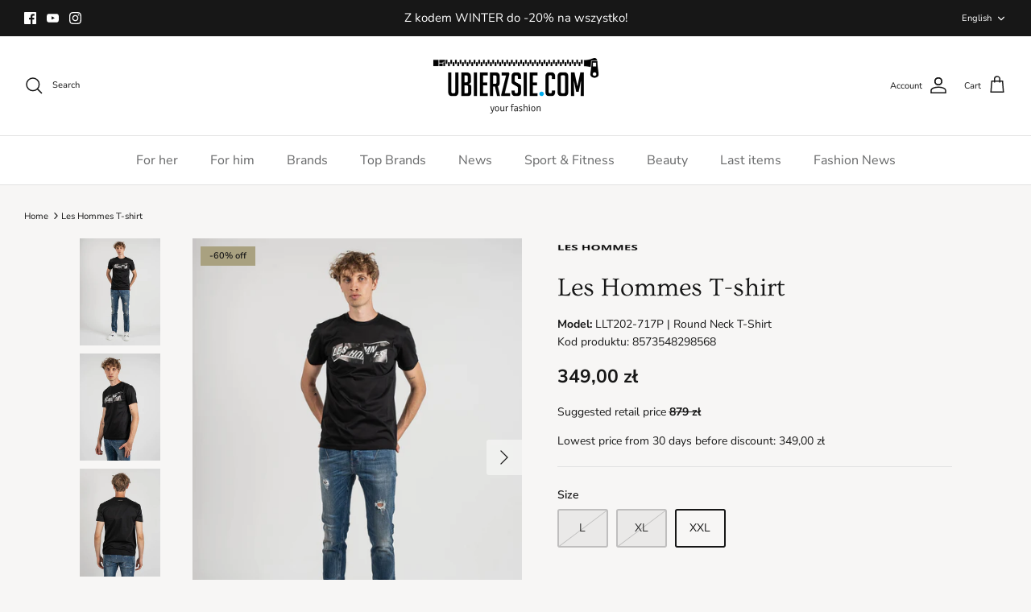

--- FILE ---
content_type: text/html; charset=utf-8
request_url: https://ubierzsie.com/en-en/products/les-hommes-llt202-717p-round-neck-t-shirt-czarny-28224
body_size: 101238
content:
<!DOCTYPE html><html lang="en" dir="ltr">
<head>
 <script>/* start spd config */window._spt_delay_keywords=["/gtag/js,gtag(,/checkouts,/tiktok-track.js,/hotjar-,/smile-,/adoric.js,/wpm/,fbq("];/* end spd config */</script>      
<script>
  // Google Consent Mode V2 integration script from Consentmo GDPR
  window.isenseRules = {};
  window.isenseRules.gcm = {
      gcmVersion: 2,
      integrationVersion: 2,
      initialState: 7,
      customChanges: false,
      consentUpdated: false,
      adsDataRedaction: true,
      urlPassthrough: false,
      storage: { ad_personalization: "granted", ad_storage: "granted", ad_user_data: "granted", analytics_storage: "granted", functionality_storage: "granted", personalization_storage: "granted", security_storage: "granted", wait_for_update: 500 }
  };
  window.isenseRules.initializeGcm = function (rules) {
    let initialState = rules.initialState;
    let analyticsBlocked = initialState === 0 || initialState === 3 || initialState === 6 || initialState === 7;
    let marketingBlocked = initialState === 0 || initialState === 2 || initialState === 5 || initialState === 7;
    let functionalityBlocked = initialState === 4 || initialState === 5 || initialState === 6 || initialState === 7;

    let gdprCache = localStorage.getItem('gdprCache') ? JSON.parse(localStorage.getItem('gdprCache')) : null;
    if (gdprCache && typeof gdprCache.updatedPreferences !== "undefined") {
      let updatedPreferences = gdprCache && typeof gdprCache.updatedPreferences !== "undefined" ? gdprCache.updatedPreferences : null;
      analyticsBlocked = parseInt(updatedPreferences.indexOf('analytics')) > -1;
      marketingBlocked = parseInt(updatedPreferences.indexOf('marketing')) > -1;
      functionalityBlocked = parseInt(updatedPreferences.indexOf('functionality')) > -1;

      rules.consentUpdated = true;
    }
    
    isenseRules.gcm = {
      ...rules,
      storage: {
        ad_personalization: marketingBlocked ? "denied" : "granted",
        ad_storage: marketingBlocked ? "denied" : "granted",
        ad_user_data: marketingBlocked ? "denied" : "granted",
        analytics_storage: analyticsBlocked ? "denied" : "granted",
        functionality_storage: functionalityBlocked ? "denied" : "granted",
        personalization_storage: functionalityBlocked ? "denied" : "granted",
        security_storage: "granted",
        wait_for_update: 500
      },
    };
  }

  // Google Consent Mode - initialization start
  window.isenseRules.initializeGcm({
    ...window.isenseRules.gcm,
    adsDataRedaction: true,
    urlPassthrough: false,
    initialState: 1
  });

  /*
  * initialState acceptable values:
  * 0 - Set both ad_storage and analytics_storage to denied
  * 1 - Set all categories to granted
  * 2 - Set only ad_storage to denied
  * 3 - Set only analytics_storage to denied
  * 4 - Set only functionality_storage to denied
  * 5 - Set both ad_storage and functionality_storage to denied
  * 6 - Set both analytics_storage and functionality_storage to denied
  * 7 - Set all categories to denied
  */

  window.dataLayer = window.dataLayer || [];
  function gtag() { window.dataLayer.push(arguments); }
  gtag("consent", "default", isenseRules.gcm.storage);
  isenseRules.gcm.adsDataRedaction && gtag("set", "ads_data_redaction", isenseRules.gcm.adsDataRedaction);
  isenseRules.gcm.urlPassthrough && gtag("set", "url_passthrough", isenseRules.gcm.urlPassthrough);
</script>

  
  
<meta name="google-site-verification" content="0-38fexZG6zWkY4KCj7NZ8XeQ9izciPhFCPWDILEQqs" />
  
<!-- Google Tag Manager -->
<script>(function(w,d,s,l,i){w[l]=w[l]||[];w[l].push({'gtm.start':
new Date().getTime(),event:'gtm.js'});var f=d.getElementsByTagName(s)[0],
j=d.createElement(s),dl=l!='dataLayer'?'&l='+l:'';j.async=true;j.src=
'https://www.googletagmanager.com/gtm.js?id='+i+dl;f.parentNode.insertBefore(j,f);
})(window,document,'script','dataLayer','GTM-PV8XZFL');</script>
<!-- End Google Tag Manager -->
<!-- TAGinstall START -->
<script>
 (function(w) {  var first = document.getElementsByTagName('script')[0];  var script = document.createElement('script');  script.async = true;  script.src = "\/\/ubierzsie.com\/cdn\/shop\/t\/15\/assets\/dataLayer.js?v=100984351315984907461695889587";  script.addEventListener ("load", function() {  function start() {    var allProducts = [];  var shopCurrency = 'PLN';  var collectionTitle = null;    var customer = {  customerType: 'guest'  };    var pageType = 'Product Page';  var searchPerformed = false;  var cart = {  "items": [],  "total": 0.0,  "currency": "PLN",  };  if (!w.__TAGinstall) {  console.error('Unable to initialize Easy Tag - GTM & Data Layer.');  return;  }  w.__TAGinstall.init({  shopCurrency, allProducts, collectionTitle, searchPerformed, pageType, customer, cartData: cart  });     var product = {  name: "Les Hommes T-shirt",  title: "Les Hommes T-shirt",  id: "47498473603400",  productId: "8573548298568",  variantId: "47498473603400",  handle: "les-hommes-llt202-717p-round-neck-t-shirt-czarny-28224",  price: "349.0",  image: "\/\/ubierzsie.com\/cdn\/shop\/files\/5b9f9b3b92a041b6ba79f663a6e487ec_medium.jpg?v=1694037087",  brand: "Les Hommes",  category: "T-shirts","variants": [{  id: "47498473537864",  title: "L",  sku: "",  price: "349.0",  compareAtPrice: "0.0",  },{  id: "47498473570632",  title: "XL",  sku: "",  price: "349.0",  compareAtPrice: "0.0",  },{  id: "47498473603400",  title: "XXL",  sku: "",  price: "349.0",  compareAtPrice: "0.0",  },]  };  w.__TAGinstall.onProductPage({  product, collectionTitle, shopCurrency, ShopifyAnalytics  });    };  if (w.__TAGinstall && w.__TAGinstall.boot) {  w.__TAGinstall.boot(start);  }  }, false);  first.parentNode.insertBefore(script, first); })(window);
</script>
<!-- TAGinstall END -->
  <!-- Symmetry 5.5.1 -->

  <link rel="preload" href="//ubierzsie.com/cdn/shop/t/15/assets/styles.css?v=86759270922607499511762331080" as="style">
  <meta charset="utf-8" />
<meta name="viewport" content="width=device-width,initial-scale=1.0" />
<meta http-equiv="X-UA-Compatible" content="IE=edge">

<link rel="preconnect" href="https://cdn.shopify.com" crossorigin>
<link rel="preconnect" href="https://fonts.shopify.com" crossorigin>
<link rel="preconnect" href="https://monorail-edge.shopifysvc.com"><link rel="preload" as="font" href="//ubierzsie.com/cdn/fonts/nunito_sans/nunitosans_n4.0276fe080df0ca4e6a22d9cb55aed3ed5ba6b1da.woff2" type="font/woff2" crossorigin><link rel="preload" as="font" href="//ubierzsie.com/cdn/fonts/nunito_sans/nunitosans_n7.25d963ed46da26098ebeab731e90d8802d989fa5.woff2" type="font/woff2" crossorigin><link rel="preload" as="font" href="//ubierzsie.com/cdn/fonts/nunito_sans/nunitosans_i4.6e408730afac1484cf297c30b0e67c86d17fc586.woff2" type="font/woff2" crossorigin><link rel="preload" as="font" href="//ubierzsie.com/cdn/fonts/nunito_sans/nunitosans_i7.8c1124729eec046a321e2424b2acf328c2c12139.woff2" type="font/woff2" crossorigin><link rel="preload" as="font" href="//ubierzsie.com/cdn/fonts/nunito_sans/nunitosans_n4.0276fe080df0ca4e6a22d9cb55aed3ed5ba6b1da.woff2" type="font/woff2" crossorigin><link rel="preload" as="font" href="//ubierzsie.com/cdn/fonts/ovo/ovo_n4.cbcdfe6a371e62394cce345894111238d5c755fe.woff2" type="font/woff2" crossorigin><link rel="preload" as="font" href="//ubierzsie.com/cdn/fonts/nunito_sans/nunitosans_n4.0276fe080df0ca4e6a22d9cb55aed3ed5ba6b1da.woff2" type="font/woff2" crossorigin><link rel="preload" href="//ubierzsie.com/cdn/shop/t/15/assets/vendor.min.js?v=11589511144441591071695889587" as="script">
<link rel="preload" href="//ubierzsie.com/cdn/shop/t/15/assets/theme.js?v=151177523223296845231695889587" as="script"><link rel="canonical" href="https://ubierzsie.com/en-en/products/les-hommes-llt202-717p-round-neck-t-shirt-czarny-28224" /><link rel="shortcut icon" href="//ubierzsie.com/cdn/shop/files/favicon.png?v=1660303852" type="image/png" /><meta name="description" content="Simple design Round neckline Print with the brand name on the front Company detail on the neck Made of high-quality cotton">

  <title>
    Les Hommes T-shirt - LLT202-717P | Round Neck T-Shirt &ndash; ubierzsie.com
  </title>

  <meta property="og:site_name" content="ubierzsie.com">
<meta property="og:url" content="https://ubierzsie.com/en-en/products/les-hommes-llt202-717p-round-neck-t-shirt-czarny-28224">
<meta property="og:title" content="Les Hommes T-shirt - LLT202-717P | Round Neck T-Shirt">
<meta property="og:type" content="product">
<meta property="og:description" content="Simple design Round neckline Print with the brand name on the front Company detail on the neck Made of high-quality cotton"><meta property="og:image" content="http://ubierzsie.com/cdn/shop/files/5b9f9b3b92a041b6ba79f663a6e487ec_1200x1200.jpg?v=1694037087">
  <meta property="og:image:secure_url" content="https://ubierzsie.com/cdn/shop/files/5b9f9b3b92a041b6ba79f663a6e487ec_1200x1200.jpg?v=1694037087">
  <meta property="og:image:width" content="1536">
  <meta property="og:image:height" content="2048"><meta property="og:price:amount" content="349,00">
  <meta property="og:price:currency" content="PLN"><meta name="twitter:card" content="summary_large_image">
<meta name="twitter:title" content="Les Hommes T-shirt - LLT202-717P | Round Neck T-Shirt">
<meta name="twitter:description" content="Simple design Round neckline Print with the brand name on the front Company detail on the neck Made of high-quality cotton">


  <link href="//ubierzsie.com/cdn/shop/t/15/assets/styles.css?v=86759270922607499511762331080" rel="stylesheet" type="text/css" media="all" />

  <script>
    window.theme = window.theme || {};
    theme.money_format_with_product_code_preference = "\u003cspan class=money\u003e{{amount_with_comma_separator}} zł\u003c\/span\u003e";
    theme.money_format_with_cart_code_preference = "\u003cspan class=money\u003e{{amount_with_comma_separator}} zł\u003c\/span\u003e";
    theme.money_format = "\u003cspan class=money\u003e{{amount_with_comma_separator}} zł\u003c\/span\u003e";
    theme.strings = {
      previous: "Previous",
      next: "Next",
      addressError: "Error looking up that address",
      addressNoResults: "No results for that address",
      addressQueryLimit: "You have exceeded the Google API usage limit. Consider upgrading to a \u003ca href=\"https:\/\/developers.google.com\/maps\/premium\/usage-limits\"\u003ePremium Plan\u003c\/a\u003e.",
      authError: "There was a problem authenticating your Google Maps API Key.",
      icon_labels_left: "Left",
      icon_labels_right: "Right",
      icon_labels_down: "Down",
      icon_labels_close: "Close",
      icon_labels_plus: "Plus",
      cart_terms_confirmation: "You must agree to the terms and conditions before continuing.",
      products_listing_from: "From",
      layout_live_search_see_all: "See all results",
      products_product_add_to_cart: "Add to Cart",
      products_variant_no_stock: "Sold out",
      products_variant_non_existent: "Unavailable",
      products_product_pick_a: "Pick a",
      general_navigation_menu_toggle_aria_label: "Toggle menu",
      general_accessibility_labels_close: "Close",
      products_product_adding_to_cart: "Adding",
      products_product_added_to_cart: "Added to cart",
      general_quick_search_pages: "Pages",
      general_quick_search_no_results: "Sorry, we couldn\u0026#39;t find any results",
      collections_general_see_all_subcollections: "See all..."
    };
    theme.routes = {
      cart_url: '/en-en/cart',
      cart_add_url: '/en-en/cart/add.js',
      cart_change_url: '/en-en/cart/change',
      predictive_search_url: '/en-en/search/suggest'
    };
    theme.settings = {
      cart_type: "drawer",
      quickbuy_style: "button",
      avoid_orphans: true
    };
    document.documentElement.classList.add('js');
  </script><style>
    .product-media--image,
    .product-list .product-block__image,
    .thumbnail--media-image{
      background: #EFEFEF;
    }
    .product-list .collection-block .product-block__image{
      background: transparent!important;
    }
    .collection-block .rimage-wrapper{
      mix-blend-mode: normal!important;
    }
    .product-block__image .rimage-wrapper,
    .product-media .rimage-wrapper,
    .thumbnail--media-image .rimage-wrapper{
      mix-blend-mode: multiply;
    }
    .product-list .product-block__image .rimage-background{
      background: #EFEFEF;
      background-blend-mode: multiply;
    }
    .collection-block .rimage-background{
      background-blend-mode: multiply!important;
    }
  </style>

  <style>.spf-filter-loading #gf-products > *:not(.spf-product--skeleton), .spf-filter-loading [data-globo-filter-items] > *:not(.spf-product--skeleton){visibility: hidden; opacity: 0}</style>
<script>
  document.getElementsByTagName('html')[0].classList.add('spf-filter-loading');
  window.addEventListener("globoFilterRenderCompleted",function(e){document.getElementsByTagName('html')[0].classList.remove('spf-filter-loading')})
  window.sortByRelevance = false;
  window.moneyFormat = "<span class=money>{{amount_with_comma_separator}} zł</span>";
  window.GloboMoneyFormat = "<span class=money>{{amount_with_comma_separator}} zł</span>";
  window.GloboMoneyWithCurrencyFormat = "<span class=money>{{amount_with_comma_separator}} zł</span>";
  window.filterPriceRate = 1;
  window.filterPriceAdjustment = 1;

  window.shopCurrency = "PLN";
  window.currentCurrency = "PLN";

  window.isMultiCurrency = false;
  window.globoFilterAssetsUrl = '//ubierzsie.com/cdn/shop/t/15/assets/';
  window.assetsUrl = '//ubierzsie.com/cdn/shop/t/15/assets/';
  window.filesUrl = '//ubierzsie.com/cdn/shop/files/';
  var page_id = 0;
  var globo_filters_json = {"default":52574}
  var GloboFilterConfig = {
    api: {
      filterUrl: "https://filter-eu.globosoftware.net/filter",
      searchUrl: "https://filter-eu.globosoftware.net/search",
      url: "https://filter-eu.globosoftware.net",
    },
    shop: {
      name: "ubierzsie.com",
      url: "https://ubierzsie.com",
      domain: "ubierz-sie.myshopify.com",
      is_multicurrency: false,
      currency: "PLN",
      cur_currency: "PLN",
      cur_locale: "en",
      locale: "pl",
      root_url: "/en-en",
      country_code: "PL",
      product_image: {width: 360, height: 504},
      no_image_url: "https://cdn.shopify.com/s/images/themes/product-1.png",
      themeStoreId: 568,
      swatches:  null,
      newUrlStruct: true,
      translation: {"default":{"search":{"suggestions":"Suggestions","collections":"Collections","pages":"Pages","product":"Product","products":"Products","view_all":"Search for","view_all_products":"View all products","not_found":"Sorry, nothing found for","product_not_found":"No products were found","no_result_keywords_suggestions_title":"Popular searches","no_result_products_suggestions_title":"However, You may like","zero_character_keywords_suggestions_title":"Suggestions","zero_character_popular_searches_title":"Popular searches","zero_character_products_suggestions_title":"Trending products"},"form":{"heading":"Search products","select":"-- Select --","search":"Search","submit":"Search","clear":"Clear"},"filter":{"filter_by":"Filter By","clear_all":"Clear All","view":"View","clear":"Clear","in_stock":"In Stock","out_of_stock":"Out of Stock","ready_to_ship":"Ready to ship","search":"Search options","choose_values":"Choose values"},"sort":{"sort_by":"Sort By","manually":"Featured","availability_in_stock_first":"Availability","relevance":"Relevance","best_selling":"Best Selling","alphabetically_a_z":"Alphabetically, A-Z","alphabetically_z_a":"Alphabetically, Z-A","price_low_to_high":"Price, low to high","price_high_to_low":"Price, high to low","date_new_to_old":"Date, new to old","date_old_to_new":"Date, old to new","sale_off":"% Sale off"},"product":{"add_to_cart":"Add to cart","unavailable":"Unavailable","sold_out":"Sold out","sale":"Sale","load_more":"Load more","limit":"Show","search":"Search products","no_results":"Sorry, there are no products in this collection"}}},
      redirects: null,
      images: ["arrow-line.png","block-cross.png","flexslider-leftright.png","gravatar_def.png","ico-checkout-lock-contrasty.png","link-sq.png"],
      settings: {"use_fullwidth_layout":true,"font_col_base":"#171717","font_col_link":"#171717","font_col_heads":"#171717","font_col_shoptitle":"#171717","font_col_sale":"#030303","btn_col":"#a9a180","btn_col_alt":"#171717","btn_col_txt":"#ffffff","btn_alt_bg":"#ffffff","btn_alt_txt":"#4c4c4b","bg_col":"#f7f6f5","bg_image":null,"bg_method":"repeatxy","head_bg_col":"#ffffff","head_txt_col":"#171717","head_nav_div_col":"#e2e2e2","font_col_nav":"#676869","font_col_nav_hov":"#171717","panel_nav_bg":"#ffffff","nav_featured_col":"#df5641","not_shade_bg":"#f7f7f8","image_overlay_text":"#e2e2e2","image_overlay_bg":"#171717","image_overlay_opacity":22,"image_overlay_shadow_opacity":24,"image_overlay_box_opacity":100,"alt_bg_col":"#f7f7f8","alt_bg_head_col":"#171717","alt_bg_text_col":"#676869","alt_bg_link_col":"#171717","prod_thumb_detail_bg":"#f7f7f8","prod_thumb_detail_col_h":"#171717","prod_thumb_detail_col":"#676869","prod_thumb_detail_col_a":"#171717","prod_over_redu_text":"#171717","prod_over_redu_bg":"#a9a180","prod_over_low_text":"#6d7175","prod_over_low_bg":"#4c4c4b","prod_over_new_text":"#171717","prod_over_new_bg":"#1bc0d0","prod_over_meta_text":"#ffffff","prod_over_meta_bg":"#09728c","prod_label_sale_text":"#df5641","prod_label_sold_text":"#171717","prod_label_pre_text":"#60a57e","prod_inv_in_text":"#108043","prod_inv_in_box":"#f2faf0","prod_inv_low_text":"#dd9a1a","prod_inv_low_box":"#fcf1cd","prod_rating_star":"#f6a529","cross_page_promo_bg":"#ffffff","cross_page_promo_color":"#171717","foot_bg_col":"#f7f7f8","foot_text_col":"#676869","foot_heading_col":"#171717","foot_divider_col":"#e4e4e4","type_heading_font":{"error":"json not allowed for this object"},"capitalize_headings":false,"type_base_font":{"error":"json not allowed for this object"},"type_nav_font":{"error":"json not allowed for this object"},"bold_mobile_nav":true,"type_logo_font":{"error":"json not allowed for this object"},"font_size_heading_int":32,"font_size_base_int":14,"font_size_nav_int":16,"font_size_logo_int":32,"button_style":"normal","button_shape":"slightlyrounded","avoid_orphans":true,"coll_grid_image_shape":"portrait-45","coll_grid_image_position":"center center","coll_grid_show_count":false,"coll_thumb_text_align":"left","prod_thumb_shape":"portrait-45","prod_thumb_crop":true,"prod_thumb_crop_align":"center","prod_thumb_mob_per_row":"1","prod_thumb_text_align":"left","prod_thumb_hover_image":true,"prod_thumb_show_subtitle":true,"prod_thumb_url_within_coll":true,"quickbuy_style":"button","prod_block_label_loc":"top left","prod_reduction_show":true,"prod_reduction_type":"percent","prod_stock_warn_show":false,"prod_stock_warn_limit_int":10,"prod_new_show":true,"prod_new_method":"date","prod_new_limit_int":30,"prod_sale_show":true,"prod_sold_out_show":true,"prod_pre_order_label_show":false,"enable_product_reviews_collection":false,"swatch_enabled":true,"swatch_option_name":"Color,Colour,Couleur,Farbe","swatch_method":"standard","swatch_value_list":"","swatch_crop_align":"center","swatch_style":"listed","swatch_picker_image_size":68,"enable_filter_swatches":false,"filter_swatch_layout":"two-column","prod_thumb_show_options":false,"prod_thumb_options_disable_unavailable":true,"prod_thumb_options_names":"","social_twitter_url":"","social_facebook_url":"https:\/\/www.facebook.com\/ubierzsiecom","social_pinterest_url":"","social_vimeo_url":"","social_youtube_url":"https:\/\/www.youtube.com\/channel\/UCze44khDMmJhVVOM3iwf6AQ","social_instagram_url":"https:\/\/www.instagram.com\/ubierzsiecom\/","social_tiktok_url":"","social_custom_icon":"\/\/ubierzsie.com\/cdn\/shop\/files\/logo.png?v=1659444417","social_custom_url":"","search_type":"product,article,page","enable_live_search":true,"live_search_show_vendor":false,"live_search_show_price":true,"live_search_search_meta":false,"favicon":"\/\/ubierzsie.com\/cdn\/shop\/files\/favicon.png?v=1660303852","animations_enabled_desktop":true,"cart_type":"drawer","product_currency_code_enabled":true,"cart_currency_code_enabled":true,"checkout_logo_image":"\/\/ubierzsie.com\/cdn\/shop\/files\/logo_0bc3c284-fc46-4fa4-9854-17821ceeab17.png?v=1659444578","checkout_logo_position":"center","checkout_logo_size":"large","checkout_body_background_color":"#f7f6f5","checkout_input_background_color_mode":"transparent","checkout_sidebar_background_color":"#f7f6f5","checkout_heading_font":"-apple-system, BlinkMacSystemFont, 'Segoe UI', Roboto, Helvetica, Arial, sans-serif, 'Apple Color Emoji', 'Segoe UI Emoji', 'Segoe UI Symbol'","checkout_body_font":"-apple-system, BlinkMacSystemFont, 'Segoe UI', Roboto, Helvetica, Arial, sans-serif, 'Apple Color Emoji', 'Segoe UI Emoji', 'Segoe UI Symbol'","checkout_accent_color":"#1878b9","checkout_button_color":"#1878b9","checkout_error_color":"#e22120","mlvedaACS_autoSwitch":true,"mlvedaACS_isCustomized":true,"mlvedaACS_borderLook":false,"mlvedaACS_textColor":"inherit","mlvedaACS_flagStyle":"circle","mlvedaACS_isMessageDisplay":true,"mlvedaACS_messageColor":"inherit","mlvedaACS_roundDecimal":true,"mlvedaACS_messageContent":"\u003c\u003cshop.name\u003e\u003e process all orders in \u003c\u003cshop.currency\u003e\u003e. While the content of your cart is currently displayed in \u003c\u003cshop.selected_currency\u003e\u003e, you will checkout using \u003c\u003cshop.currency\u003e\u003e at the most current exchange rate.","mlvedaACS_os2":true,"mlvedaACS_positionTop":"10px","mlvedaACS_positionRight":"10px","mlvedaACS_positionLeft":"10px","mlvedaACS_defaultCurrency":"PLN","mlvedaACS_positionBottom":"10px","mlvedaACS_messageBackgroundColor":"inherit","mlvedaACS_roundDecimalValue":1,"mlvedaACS_backgroundColor":"inherit","mlvedaACS_position":"inline","mlvedaACS_textHoverColor":"inherit","mlvedaACS_enable":true,"mlvedaACS_supportedCurrencies":"PLN USD EUR GBP CZK","mlvedaACS_hideDecimal":false,"mlvedaACS_hoverBackgroundColor":"inherit","mlvedaACS_currencyFormat":"money_with_currency_format","mlvedaACS_borderLineColor":"inherit","mlvedaACS_displayFlag":true,"customer_layout":"customer_area"},
      separate_options: null,
      home_filter: false,
      page: "product",
      layout: "theme"
    },
    taxes: null,
    special_countries: null,
    adjustments: null,

    year_make_model: {
      id: null
    },
    filter: {
      id: globo_filters_json[page_id] || globo_filters_json['default'] || 0,
      layout: 2,
      showCount: true,
      isLoadMore: 0,
      filter_on_search_page: true
    },
    search:{
      enable: true,
      zero_character_suggestion: false,
      layout: 1,
    },
    collection: {
      id:0,
      handle:'',
      sort: 'best-selling',
      tags: null,
      vendor: null,
      type: null,
      term: null,
      limit: 12,
      products_count: 0,
      excludeTags: null
    },
    customer: false,
    selector: {
      sortBy: '.collection-sorting',
      pagination: '.pagination:first, .paginate:first, .pagination-custom:first, #pagination:first, #gf_pagination_wrap',
      products: '.grid.grid-collage'
    }
  };

</script>
<script defer src="//ubierzsie.com/cdn/shop/t/15/assets/v5.globo.filter.lib.js?v=169098961328274039271695889587"></script>

<link rel="preload stylesheet" href="//ubierzsie.com/cdn/shop/t/15/assets/v5.globo.search.css?v=36178431668889589591695889587" as="style">





<script>window.performance && window.performance.mark && window.performance.mark('shopify.content_for_header.start');</script><meta id="shopify-digital-wallet" name="shopify-digital-wallet" content="/65702428922/digital_wallets/dialog">
<link rel="alternate" hreflang="x-default" href="https://ubierzsie.com/products/les-hommes-llt202-717p-round-neck-t-shirt-czarny-28224">
<link rel="alternate" hreflang="pl" href="https://ubierzsie.com/products/les-hommes-llt202-717p-round-neck-t-shirt-czarny-28224">
<link rel="alternate" hreflang="en-AE" href="https://ubierzsie.com/en-en/products/les-hommes-llt202-717p-round-neck-t-shirt-czarny-28224">
<link rel="alternate" hreflang="de-AE" href="https://ubierzsie.com/de-en/products/les-hommes-llt202-717p-round-neck-t-shirt-czarny-28224">
<link rel="alternate" hreflang="pl-AE" href="https://ubierzsie.com/pl-en/products/les-hommes-llt202-717p-round-neck-t-shirt-czarny-28224">
<link rel="alternate" hreflang="en-AT" href="https://ubierzsie.com/en-en/products/les-hommes-llt202-717p-round-neck-t-shirt-czarny-28224">
<link rel="alternate" hreflang="de-AT" href="https://ubierzsie.com/de-en/products/les-hommes-llt202-717p-round-neck-t-shirt-czarny-28224">
<link rel="alternate" hreflang="pl-AT" href="https://ubierzsie.com/pl-en/products/les-hommes-llt202-717p-round-neck-t-shirt-czarny-28224">
<link rel="alternate" hreflang="en-AU" href="https://ubierzsie.com/en-en/products/les-hommes-llt202-717p-round-neck-t-shirt-czarny-28224">
<link rel="alternate" hreflang="de-AU" href="https://ubierzsie.com/de-en/products/les-hommes-llt202-717p-round-neck-t-shirt-czarny-28224">
<link rel="alternate" hreflang="pl-AU" href="https://ubierzsie.com/pl-en/products/les-hommes-llt202-717p-round-neck-t-shirt-czarny-28224">
<link rel="alternate" hreflang="en-BE" href="https://ubierzsie.com/en-en/products/les-hommes-llt202-717p-round-neck-t-shirt-czarny-28224">
<link rel="alternate" hreflang="de-BE" href="https://ubierzsie.com/de-en/products/les-hommes-llt202-717p-round-neck-t-shirt-czarny-28224">
<link rel="alternate" hreflang="pl-BE" href="https://ubierzsie.com/pl-en/products/les-hommes-llt202-717p-round-neck-t-shirt-czarny-28224">
<link rel="alternate" hreflang="en-CA" href="https://ubierzsie.com/en-en/products/les-hommes-llt202-717p-round-neck-t-shirt-czarny-28224">
<link rel="alternate" hreflang="de-CA" href="https://ubierzsie.com/de-en/products/les-hommes-llt202-717p-round-neck-t-shirt-czarny-28224">
<link rel="alternate" hreflang="pl-CA" href="https://ubierzsie.com/pl-en/products/les-hommes-llt202-717p-round-neck-t-shirt-czarny-28224">
<link rel="alternate" hreflang="en-CH" href="https://ubierzsie.com/en-en/products/les-hommes-llt202-717p-round-neck-t-shirt-czarny-28224">
<link rel="alternate" hreflang="de-CH" href="https://ubierzsie.com/de-en/products/les-hommes-llt202-717p-round-neck-t-shirt-czarny-28224">
<link rel="alternate" hreflang="pl-CH" href="https://ubierzsie.com/pl-en/products/les-hommes-llt202-717p-round-neck-t-shirt-czarny-28224">
<link rel="alternate" hreflang="en-DK" href="https://ubierzsie.com/en-en/products/les-hommes-llt202-717p-round-neck-t-shirt-czarny-28224">
<link rel="alternate" hreflang="de-DK" href="https://ubierzsie.com/de-en/products/les-hommes-llt202-717p-round-neck-t-shirt-czarny-28224">
<link rel="alternate" hreflang="pl-DK" href="https://ubierzsie.com/pl-en/products/les-hommes-llt202-717p-round-neck-t-shirt-czarny-28224">
<link rel="alternate" hreflang="en-ES" href="https://ubierzsie.com/en-en/products/les-hommes-llt202-717p-round-neck-t-shirt-czarny-28224">
<link rel="alternate" hreflang="de-ES" href="https://ubierzsie.com/de-en/products/les-hommes-llt202-717p-round-neck-t-shirt-czarny-28224">
<link rel="alternate" hreflang="pl-ES" href="https://ubierzsie.com/pl-en/products/les-hommes-llt202-717p-round-neck-t-shirt-czarny-28224">
<link rel="alternate" hreflang="en-FI" href="https://ubierzsie.com/en-en/products/les-hommes-llt202-717p-round-neck-t-shirt-czarny-28224">
<link rel="alternate" hreflang="de-FI" href="https://ubierzsie.com/de-en/products/les-hommes-llt202-717p-round-neck-t-shirt-czarny-28224">
<link rel="alternate" hreflang="pl-FI" href="https://ubierzsie.com/pl-en/products/les-hommes-llt202-717p-round-neck-t-shirt-czarny-28224">
<link rel="alternate" hreflang="en-FR" href="https://ubierzsie.com/en-en/products/les-hommes-llt202-717p-round-neck-t-shirt-czarny-28224">
<link rel="alternate" hreflang="de-FR" href="https://ubierzsie.com/de-en/products/les-hommes-llt202-717p-round-neck-t-shirt-czarny-28224">
<link rel="alternate" hreflang="pl-FR" href="https://ubierzsie.com/pl-en/products/les-hommes-llt202-717p-round-neck-t-shirt-czarny-28224">
<link rel="alternate" hreflang="en-GB" href="https://ubierzsie.com/en-en/products/les-hommes-llt202-717p-round-neck-t-shirt-czarny-28224">
<link rel="alternate" hreflang="de-GB" href="https://ubierzsie.com/de-en/products/les-hommes-llt202-717p-round-neck-t-shirt-czarny-28224">
<link rel="alternate" hreflang="pl-GB" href="https://ubierzsie.com/pl-en/products/les-hommes-llt202-717p-round-neck-t-shirt-czarny-28224">
<link rel="alternate" hreflang="en-HK" href="https://ubierzsie.com/en-en/products/les-hommes-llt202-717p-round-neck-t-shirt-czarny-28224">
<link rel="alternate" hreflang="de-HK" href="https://ubierzsie.com/de-en/products/les-hommes-llt202-717p-round-neck-t-shirt-czarny-28224">
<link rel="alternate" hreflang="pl-HK" href="https://ubierzsie.com/pl-en/products/les-hommes-llt202-717p-round-neck-t-shirt-czarny-28224">
<link rel="alternate" hreflang="en-IE" href="https://ubierzsie.com/en-en/products/les-hommes-llt202-717p-round-neck-t-shirt-czarny-28224">
<link rel="alternate" hreflang="de-IE" href="https://ubierzsie.com/de-en/products/les-hommes-llt202-717p-round-neck-t-shirt-czarny-28224">
<link rel="alternate" hreflang="pl-IE" href="https://ubierzsie.com/pl-en/products/les-hommes-llt202-717p-round-neck-t-shirt-czarny-28224">
<link rel="alternate" hreflang="en-IL" href="https://ubierzsie.com/en-en/products/les-hommes-llt202-717p-round-neck-t-shirt-czarny-28224">
<link rel="alternate" hreflang="de-IL" href="https://ubierzsie.com/de-en/products/les-hommes-llt202-717p-round-neck-t-shirt-czarny-28224">
<link rel="alternate" hreflang="pl-IL" href="https://ubierzsie.com/pl-en/products/les-hommes-llt202-717p-round-neck-t-shirt-czarny-28224">
<link rel="alternate" hreflang="en-IT" href="https://ubierzsie.com/en-en/products/les-hommes-llt202-717p-round-neck-t-shirt-czarny-28224">
<link rel="alternate" hreflang="de-IT" href="https://ubierzsie.com/de-en/products/les-hommes-llt202-717p-round-neck-t-shirt-czarny-28224">
<link rel="alternate" hreflang="pl-IT" href="https://ubierzsie.com/pl-en/products/les-hommes-llt202-717p-round-neck-t-shirt-czarny-28224">
<link rel="alternate" hreflang="en-JP" href="https://ubierzsie.com/en-en/products/les-hommes-llt202-717p-round-neck-t-shirt-czarny-28224">
<link rel="alternate" hreflang="de-JP" href="https://ubierzsie.com/de-en/products/les-hommes-llt202-717p-round-neck-t-shirt-czarny-28224">
<link rel="alternate" hreflang="pl-JP" href="https://ubierzsie.com/pl-en/products/les-hommes-llt202-717p-round-neck-t-shirt-czarny-28224">
<link rel="alternate" hreflang="en-KR" href="https://ubierzsie.com/en-en/products/les-hommes-llt202-717p-round-neck-t-shirt-czarny-28224">
<link rel="alternate" hreflang="de-KR" href="https://ubierzsie.com/de-en/products/les-hommes-llt202-717p-round-neck-t-shirt-czarny-28224">
<link rel="alternate" hreflang="pl-KR" href="https://ubierzsie.com/pl-en/products/les-hommes-llt202-717p-round-neck-t-shirt-czarny-28224">
<link rel="alternate" hreflang="en-MY" href="https://ubierzsie.com/en-en/products/les-hommes-llt202-717p-round-neck-t-shirt-czarny-28224">
<link rel="alternate" hreflang="de-MY" href="https://ubierzsie.com/de-en/products/les-hommes-llt202-717p-round-neck-t-shirt-czarny-28224">
<link rel="alternate" hreflang="pl-MY" href="https://ubierzsie.com/pl-en/products/les-hommes-llt202-717p-round-neck-t-shirt-czarny-28224">
<link rel="alternate" hreflang="en-NL" href="https://ubierzsie.com/en-en/products/les-hommes-llt202-717p-round-neck-t-shirt-czarny-28224">
<link rel="alternate" hreflang="de-NL" href="https://ubierzsie.com/de-en/products/les-hommes-llt202-717p-round-neck-t-shirt-czarny-28224">
<link rel="alternate" hreflang="pl-NL" href="https://ubierzsie.com/pl-en/products/les-hommes-llt202-717p-round-neck-t-shirt-czarny-28224">
<link rel="alternate" hreflang="en-NO" href="https://ubierzsie.com/en-en/products/les-hommes-llt202-717p-round-neck-t-shirt-czarny-28224">
<link rel="alternate" hreflang="de-NO" href="https://ubierzsie.com/de-en/products/les-hommes-llt202-717p-round-neck-t-shirt-czarny-28224">
<link rel="alternate" hreflang="pl-NO" href="https://ubierzsie.com/pl-en/products/les-hommes-llt202-717p-round-neck-t-shirt-czarny-28224">
<link rel="alternate" hreflang="en-NZ" href="https://ubierzsie.com/en-en/products/les-hommes-llt202-717p-round-neck-t-shirt-czarny-28224">
<link rel="alternate" hreflang="de-NZ" href="https://ubierzsie.com/de-en/products/les-hommes-llt202-717p-round-neck-t-shirt-czarny-28224">
<link rel="alternate" hreflang="pl-NZ" href="https://ubierzsie.com/pl-en/products/les-hommes-llt202-717p-round-neck-t-shirt-czarny-28224">
<link rel="alternate" hreflang="en-PT" href="https://ubierzsie.com/en-en/products/les-hommes-llt202-717p-round-neck-t-shirt-czarny-28224">
<link rel="alternate" hreflang="de-PT" href="https://ubierzsie.com/de-en/products/les-hommes-llt202-717p-round-neck-t-shirt-czarny-28224">
<link rel="alternate" hreflang="pl-PT" href="https://ubierzsie.com/pl-en/products/les-hommes-llt202-717p-round-neck-t-shirt-czarny-28224">
<link rel="alternate" hreflang="en-SE" href="https://ubierzsie.com/en-en/products/les-hommes-llt202-717p-round-neck-t-shirt-czarny-28224">
<link rel="alternate" hreflang="de-SE" href="https://ubierzsie.com/de-en/products/les-hommes-llt202-717p-round-neck-t-shirt-czarny-28224">
<link rel="alternate" hreflang="pl-SE" href="https://ubierzsie.com/pl-en/products/les-hommes-llt202-717p-round-neck-t-shirt-czarny-28224">
<link rel="alternate" hreflang="en-SG" href="https://ubierzsie.com/en-en/products/les-hommes-llt202-717p-round-neck-t-shirt-czarny-28224">
<link rel="alternate" hreflang="de-SG" href="https://ubierzsie.com/de-en/products/les-hommes-llt202-717p-round-neck-t-shirt-czarny-28224">
<link rel="alternate" hreflang="pl-SG" href="https://ubierzsie.com/pl-en/products/les-hommes-llt202-717p-round-neck-t-shirt-czarny-28224">
<link rel="alternate" hreflang="en-US" href="https://ubierzsie.com/en-en/products/les-hommes-llt202-717p-round-neck-t-shirt-czarny-28224">
<link rel="alternate" hreflang="de-US" href="https://ubierzsie.com/de-en/products/les-hommes-llt202-717p-round-neck-t-shirt-czarny-28224">
<link rel="alternate" hreflang="pl-US" href="https://ubierzsie.com/pl-en/products/les-hommes-llt202-717p-round-neck-t-shirt-czarny-28224">
<link rel="alternate" hreflang="en-HR" href="https://ubierzsie.com/en-en/products/les-hommes-llt202-717p-round-neck-t-shirt-czarny-28224">
<link rel="alternate" hreflang="de-HR" href="https://ubierzsie.com/de-en/products/les-hommes-llt202-717p-round-neck-t-shirt-czarny-28224">
<link rel="alternate" hreflang="pl-HR" href="https://ubierzsie.com/pl-en/products/les-hommes-llt202-717p-round-neck-t-shirt-czarny-28224">
<link rel="alternate" hreflang="en-BG" href="https://ubierzsie.com/en-en/products/les-hommes-llt202-717p-round-neck-t-shirt-czarny-28224">
<link rel="alternate" hreflang="de-BG" href="https://ubierzsie.com/de-en/products/les-hommes-llt202-717p-round-neck-t-shirt-czarny-28224">
<link rel="alternate" hreflang="pl-BG" href="https://ubierzsie.com/pl-en/products/les-hommes-llt202-717p-round-neck-t-shirt-czarny-28224">
<link rel="alternate" hreflang="en-BA" href="https://ubierzsie.com/en-en/products/les-hommes-llt202-717p-round-neck-t-shirt-czarny-28224">
<link rel="alternate" hreflang="de-BA" href="https://ubierzsie.com/de-en/products/les-hommes-llt202-717p-round-neck-t-shirt-czarny-28224">
<link rel="alternate" hreflang="pl-BA" href="https://ubierzsie.com/pl-en/products/les-hommes-llt202-717p-round-neck-t-shirt-czarny-28224">
<link rel="alternate" hreflang="en-AM" href="https://ubierzsie.com/en-en/products/les-hommes-llt202-717p-round-neck-t-shirt-czarny-28224">
<link rel="alternate" hreflang="de-AM" href="https://ubierzsie.com/de-en/products/les-hommes-llt202-717p-round-neck-t-shirt-czarny-28224">
<link rel="alternate" hreflang="pl-AM" href="https://ubierzsie.com/pl-en/products/les-hommes-llt202-717p-round-neck-t-shirt-czarny-28224">
<link rel="alternate" hreflang="en-AL" href="https://ubierzsie.com/en-en/products/les-hommes-llt202-717p-round-neck-t-shirt-czarny-28224">
<link rel="alternate" hreflang="de-AL" href="https://ubierzsie.com/de-en/products/les-hommes-llt202-717p-round-neck-t-shirt-czarny-28224">
<link rel="alternate" hreflang="pl-AL" href="https://ubierzsie.com/pl-en/products/les-hommes-llt202-717p-round-neck-t-shirt-czarny-28224">
<link rel="alternate" hreflang="en-AD" href="https://ubierzsie.com/en-en/products/les-hommes-llt202-717p-round-neck-t-shirt-czarny-28224">
<link rel="alternate" hreflang="de-AD" href="https://ubierzsie.com/de-en/products/les-hommes-llt202-717p-round-neck-t-shirt-czarny-28224">
<link rel="alternate" hreflang="pl-AD" href="https://ubierzsie.com/pl-en/products/les-hommes-llt202-717p-round-neck-t-shirt-czarny-28224">
<link rel="alternate" hreflang="en-CY" href="https://ubierzsie.com/en-en/products/les-hommes-llt202-717p-round-neck-t-shirt-czarny-28224">
<link rel="alternate" hreflang="de-CY" href="https://ubierzsie.com/de-en/products/les-hommes-llt202-717p-round-neck-t-shirt-czarny-28224">
<link rel="alternate" hreflang="pl-CY" href="https://ubierzsie.com/pl-en/products/les-hommes-llt202-717p-round-neck-t-shirt-czarny-28224">
<link rel="alternate" hreflang="en-ME" href="https://ubierzsie.com/en-en/products/les-hommes-llt202-717p-round-neck-t-shirt-czarny-28224">
<link rel="alternate" hreflang="de-ME" href="https://ubierzsie.com/de-en/products/les-hommes-llt202-717p-round-neck-t-shirt-czarny-28224">
<link rel="alternate" hreflang="pl-ME" href="https://ubierzsie.com/pl-en/products/les-hommes-llt202-717p-round-neck-t-shirt-czarny-28224">
<link rel="alternate" hreflang="en-EE" href="https://ubierzsie.com/en-en/products/les-hommes-llt202-717p-round-neck-t-shirt-czarny-28224">
<link rel="alternate" hreflang="de-EE" href="https://ubierzsie.com/de-en/products/les-hommes-llt202-717p-round-neck-t-shirt-czarny-28224">
<link rel="alternate" hreflang="pl-EE" href="https://ubierzsie.com/pl-en/products/les-hommes-llt202-717p-round-neck-t-shirt-czarny-28224">
<link rel="alternate" hreflang="en-DE" href="https://ubierzsie.com/en-en/products/les-hommes-llt202-717p-round-neck-t-shirt-czarny-28224">
<link rel="alternate" hreflang="de-DE" href="https://ubierzsie.com/de-en/products/les-hommes-llt202-717p-round-neck-t-shirt-czarny-28224">
<link rel="alternate" hreflang="pl-DE" href="https://ubierzsie.com/pl-en/products/les-hommes-llt202-717p-round-neck-t-shirt-czarny-28224">
<link rel="alternate" hreflang="en-GR" href="https://ubierzsie.com/en-en/products/les-hommes-llt202-717p-round-neck-t-shirt-czarny-28224">
<link rel="alternate" hreflang="de-GR" href="https://ubierzsie.com/de-en/products/les-hommes-llt202-717p-round-neck-t-shirt-czarny-28224">
<link rel="alternate" hreflang="pl-GR" href="https://ubierzsie.com/pl-en/products/les-hommes-llt202-717p-round-neck-t-shirt-czarny-28224">
<link rel="alternate" hreflang="en-GI" href="https://ubierzsie.com/en-en/products/les-hommes-llt202-717p-round-neck-t-shirt-czarny-28224">
<link rel="alternate" hreflang="de-GI" href="https://ubierzsie.com/de-en/products/les-hommes-llt202-717p-round-neck-t-shirt-czarny-28224">
<link rel="alternate" hreflang="pl-GI" href="https://ubierzsie.com/pl-en/products/les-hommes-llt202-717p-round-neck-t-shirt-czarny-28224">
<link rel="alternate" hreflang="en-GE" href="https://ubierzsie.com/en-en/products/les-hommes-llt202-717p-round-neck-t-shirt-czarny-28224">
<link rel="alternate" hreflang="de-GE" href="https://ubierzsie.com/de-en/products/les-hommes-llt202-717p-round-neck-t-shirt-czarny-28224">
<link rel="alternate" hreflang="pl-GE" href="https://ubierzsie.com/pl-en/products/les-hommes-llt202-717p-round-neck-t-shirt-czarny-28224">
<link rel="alternate" hreflang="en-XK" href="https://ubierzsie.com/en-en/products/les-hommes-llt202-717p-round-neck-t-shirt-czarny-28224">
<link rel="alternate" hreflang="de-XK" href="https://ubierzsie.com/de-en/products/les-hommes-llt202-717p-round-neck-t-shirt-czarny-28224">
<link rel="alternate" hreflang="pl-XK" href="https://ubierzsie.com/pl-en/products/les-hommes-llt202-717p-round-neck-t-shirt-czarny-28224">
<link rel="alternate" hreflang="en-LI" href="https://ubierzsie.com/en-en/products/les-hommes-llt202-717p-round-neck-t-shirt-czarny-28224">
<link rel="alternate" hreflang="de-LI" href="https://ubierzsie.com/de-en/products/les-hommes-llt202-717p-round-neck-t-shirt-czarny-28224">
<link rel="alternate" hreflang="pl-LI" href="https://ubierzsie.com/pl-en/products/les-hommes-llt202-717p-round-neck-t-shirt-czarny-28224">
<link rel="alternate" hreflang="en-LT" href="https://ubierzsie.com/en-en/products/les-hommes-llt202-717p-round-neck-t-shirt-czarny-28224">
<link rel="alternate" hreflang="de-LT" href="https://ubierzsie.com/de-en/products/les-hommes-llt202-717p-round-neck-t-shirt-czarny-28224">
<link rel="alternate" hreflang="pl-LT" href="https://ubierzsie.com/pl-en/products/les-hommes-llt202-717p-round-neck-t-shirt-czarny-28224">
<link rel="alternate" hreflang="en-LU" href="https://ubierzsie.com/en-en/products/les-hommes-llt202-717p-round-neck-t-shirt-czarny-28224">
<link rel="alternate" hreflang="de-LU" href="https://ubierzsie.com/de-en/products/les-hommes-llt202-717p-round-neck-t-shirt-czarny-28224">
<link rel="alternate" hreflang="pl-LU" href="https://ubierzsie.com/pl-en/products/les-hommes-llt202-717p-round-neck-t-shirt-czarny-28224">
<link rel="alternate" hreflang="en-LV" href="https://ubierzsie.com/en-en/products/les-hommes-llt202-717p-round-neck-t-shirt-czarny-28224">
<link rel="alternate" hreflang="de-LV" href="https://ubierzsie.com/de-en/products/les-hommes-llt202-717p-round-neck-t-shirt-czarny-28224">
<link rel="alternate" hreflang="pl-LV" href="https://ubierzsie.com/pl-en/products/les-hommes-llt202-717p-round-neck-t-shirt-czarny-28224">
<link rel="alternate" hreflang="en-MK" href="https://ubierzsie.com/en-en/products/les-hommes-llt202-717p-round-neck-t-shirt-czarny-28224">
<link rel="alternate" hreflang="de-MK" href="https://ubierzsie.com/de-en/products/les-hommes-llt202-717p-round-neck-t-shirt-czarny-28224">
<link rel="alternate" hreflang="pl-MK" href="https://ubierzsie.com/pl-en/products/les-hommes-llt202-717p-round-neck-t-shirt-czarny-28224">
<link rel="alternate" hreflang="en-MT" href="https://ubierzsie.com/en-en/products/les-hommes-llt202-717p-round-neck-t-shirt-czarny-28224">
<link rel="alternate" hreflang="de-MT" href="https://ubierzsie.com/de-en/products/les-hommes-llt202-717p-round-neck-t-shirt-czarny-28224">
<link rel="alternate" hreflang="pl-MT" href="https://ubierzsie.com/pl-en/products/les-hommes-llt202-717p-round-neck-t-shirt-czarny-28224">
<link rel="alternate" hreflang="en-MD" href="https://ubierzsie.com/en-en/products/les-hommes-llt202-717p-round-neck-t-shirt-czarny-28224">
<link rel="alternate" hreflang="de-MD" href="https://ubierzsie.com/de-en/products/les-hommes-llt202-717p-round-neck-t-shirt-czarny-28224">
<link rel="alternate" hreflang="pl-MD" href="https://ubierzsie.com/pl-en/products/les-hommes-llt202-717p-round-neck-t-shirt-czarny-28224">
<link rel="alternate" hreflang="en-MC" href="https://ubierzsie.com/en-en/products/les-hommes-llt202-717p-round-neck-t-shirt-czarny-28224">
<link rel="alternate" hreflang="de-MC" href="https://ubierzsie.com/de-en/products/les-hommes-llt202-717p-round-neck-t-shirt-czarny-28224">
<link rel="alternate" hreflang="pl-MC" href="https://ubierzsie.com/pl-en/products/les-hommes-llt202-717p-round-neck-t-shirt-czarny-28224">
<link rel="alternate" hreflang="en-RO" href="https://ubierzsie.com/en-en/products/les-hommes-llt202-717p-round-neck-t-shirt-czarny-28224">
<link rel="alternate" hreflang="de-RO" href="https://ubierzsie.com/de-en/products/les-hommes-llt202-717p-round-neck-t-shirt-czarny-28224">
<link rel="alternate" hreflang="pl-RO" href="https://ubierzsie.com/pl-en/products/les-hommes-llt202-717p-round-neck-t-shirt-czarny-28224">
<link rel="alternate" hreflang="en-CZ" href="https://ubierzsie.com/en-en/products/les-hommes-llt202-717p-round-neck-t-shirt-czarny-28224">
<link rel="alternate" hreflang="de-CZ" href="https://ubierzsie.com/de-en/products/les-hommes-llt202-717p-round-neck-t-shirt-czarny-28224">
<link rel="alternate" hreflang="pl-CZ" href="https://ubierzsie.com/pl-en/products/les-hommes-llt202-717p-round-neck-t-shirt-czarny-28224">
<link rel="alternate" hreflang="en-SM" href="https://ubierzsie.com/en-en/products/les-hommes-llt202-717p-round-neck-t-shirt-czarny-28224">
<link rel="alternate" hreflang="de-SM" href="https://ubierzsie.com/de-en/products/les-hommes-llt202-717p-round-neck-t-shirt-czarny-28224">
<link rel="alternate" hreflang="pl-SM" href="https://ubierzsie.com/pl-en/products/les-hommes-llt202-717p-round-neck-t-shirt-czarny-28224">
<link rel="alternate" hreflang="en-RS" href="https://ubierzsie.com/en-en/products/les-hommes-llt202-717p-round-neck-t-shirt-czarny-28224">
<link rel="alternate" hreflang="de-RS" href="https://ubierzsie.com/de-en/products/les-hommes-llt202-717p-round-neck-t-shirt-czarny-28224">
<link rel="alternate" hreflang="pl-RS" href="https://ubierzsie.com/pl-en/products/les-hommes-llt202-717p-round-neck-t-shirt-czarny-28224">
<link rel="alternate" hreflang="en-SK" href="https://ubierzsie.com/en-en/products/les-hommes-llt202-717p-round-neck-t-shirt-czarny-28224">
<link rel="alternate" hreflang="de-SK" href="https://ubierzsie.com/de-en/products/les-hommes-llt202-717p-round-neck-t-shirt-czarny-28224">
<link rel="alternate" hreflang="pl-SK" href="https://ubierzsie.com/pl-en/products/les-hommes-llt202-717p-round-neck-t-shirt-czarny-28224">
<link rel="alternate" hreflang="en-SI" href="https://ubierzsie.com/en-en/products/les-hommes-llt202-717p-round-neck-t-shirt-czarny-28224">
<link rel="alternate" hreflang="de-SI" href="https://ubierzsie.com/de-en/products/les-hommes-llt202-717p-round-neck-t-shirt-czarny-28224">
<link rel="alternate" hreflang="pl-SI" href="https://ubierzsie.com/pl-en/products/les-hommes-llt202-717p-round-neck-t-shirt-czarny-28224">
<link rel="alternate" hreflang="en-TR" href="https://ubierzsie.com/en-en/products/les-hommes-llt202-717p-round-neck-t-shirt-czarny-28224">
<link rel="alternate" hreflang="de-TR" href="https://ubierzsie.com/de-en/products/les-hommes-llt202-717p-round-neck-t-shirt-czarny-28224">
<link rel="alternate" hreflang="pl-TR" href="https://ubierzsie.com/pl-en/products/les-hommes-llt202-717p-round-neck-t-shirt-czarny-28224">
<link rel="alternate" hreflang="en-UA" href="https://ubierzsie.com/en-en/products/les-hommes-llt202-717p-round-neck-t-shirt-czarny-28224">
<link rel="alternate" hreflang="de-UA" href="https://ubierzsie.com/de-en/products/les-hommes-llt202-717p-round-neck-t-shirt-czarny-28224">
<link rel="alternate" hreflang="pl-UA" href="https://ubierzsie.com/pl-en/products/les-hommes-llt202-717p-round-neck-t-shirt-czarny-28224">
<link rel="alternate" hreflang="en-VA" href="https://ubierzsie.com/en-en/products/les-hommes-llt202-717p-round-neck-t-shirt-czarny-28224">
<link rel="alternate" hreflang="de-VA" href="https://ubierzsie.com/de-en/products/les-hommes-llt202-717p-round-neck-t-shirt-czarny-28224">
<link rel="alternate" hreflang="pl-VA" href="https://ubierzsie.com/pl-en/products/les-hommes-llt202-717p-round-neck-t-shirt-czarny-28224">
<link rel="alternate" hreflang="en-HU" href="https://ubierzsie.com/en-en/products/les-hommes-llt202-717p-round-neck-t-shirt-czarny-28224">
<link rel="alternate" hreflang="de-HU" href="https://ubierzsie.com/de-en/products/les-hommes-llt202-717p-round-neck-t-shirt-czarny-28224">
<link rel="alternate" hreflang="pl-HU" href="https://ubierzsie.com/pl-en/products/les-hommes-llt202-717p-round-neck-t-shirt-czarny-28224">
<link rel="alternate" hreflang="en-MX" href="https://ubierzsie.com/en-en/products/les-hommes-llt202-717p-round-neck-t-shirt-czarny-28224">
<link rel="alternate" hreflang="de-MX" href="https://ubierzsie.com/de-en/products/les-hommes-llt202-717p-round-neck-t-shirt-czarny-28224">
<link rel="alternate" hreflang="pl-MX" href="https://ubierzsie.com/pl-en/products/les-hommes-llt202-717p-round-neck-t-shirt-czarny-28224">
<link rel="alternate" hreflang="en-AR" href="https://ubierzsie.com/en-en/products/les-hommes-llt202-717p-round-neck-t-shirt-czarny-28224">
<link rel="alternate" hreflang="de-AR" href="https://ubierzsie.com/de-en/products/les-hommes-llt202-717p-round-neck-t-shirt-czarny-28224">
<link rel="alternate" hreflang="pl-AR" href="https://ubierzsie.com/pl-en/products/les-hommes-llt202-717p-round-neck-t-shirt-czarny-28224">
<link rel="alternate" hreflang="en-BO" href="https://ubierzsie.com/en-en/products/les-hommes-llt202-717p-round-neck-t-shirt-czarny-28224">
<link rel="alternate" hreflang="de-BO" href="https://ubierzsie.com/de-en/products/les-hommes-llt202-717p-round-neck-t-shirt-czarny-28224">
<link rel="alternate" hreflang="pl-BO" href="https://ubierzsie.com/pl-en/products/les-hommes-llt202-717p-round-neck-t-shirt-czarny-28224">
<link rel="alternate" hreflang="en-BR" href="https://ubierzsie.com/en-en/products/les-hommes-llt202-717p-round-neck-t-shirt-czarny-28224">
<link rel="alternate" hreflang="de-BR" href="https://ubierzsie.com/de-en/products/les-hommes-llt202-717p-round-neck-t-shirt-czarny-28224">
<link rel="alternate" hreflang="pl-BR" href="https://ubierzsie.com/pl-en/products/les-hommes-llt202-717p-round-neck-t-shirt-czarny-28224">
<link rel="alternate" hreflang="en-EC" href="https://ubierzsie.com/en-en/products/les-hommes-llt202-717p-round-neck-t-shirt-czarny-28224">
<link rel="alternate" hreflang="de-EC" href="https://ubierzsie.com/de-en/products/les-hommes-llt202-717p-round-neck-t-shirt-czarny-28224">
<link rel="alternate" hreflang="pl-EC" href="https://ubierzsie.com/pl-en/products/les-hommes-llt202-717p-round-neck-t-shirt-czarny-28224">
<link rel="alternate" hreflang="en-CL" href="https://ubierzsie.com/en-en/products/les-hommes-llt202-717p-round-neck-t-shirt-czarny-28224">
<link rel="alternate" hreflang="de-CL" href="https://ubierzsie.com/de-en/products/les-hommes-llt202-717p-round-neck-t-shirt-czarny-28224">
<link rel="alternate" hreflang="pl-CL" href="https://ubierzsie.com/pl-en/products/les-hommes-llt202-717p-round-neck-t-shirt-czarny-28224">
<link rel="alternate" hreflang="en-CO" href="https://ubierzsie.com/en-en/products/les-hommes-llt202-717p-round-neck-t-shirt-czarny-28224">
<link rel="alternate" hreflang="de-CO" href="https://ubierzsie.com/de-en/products/les-hommes-llt202-717p-round-neck-t-shirt-czarny-28224">
<link rel="alternate" hreflang="pl-CO" href="https://ubierzsie.com/pl-en/products/les-hommes-llt202-717p-round-neck-t-shirt-czarny-28224">
<link rel="alternate" hreflang="en-PY" href="https://ubierzsie.com/en-en/products/les-hommes-llt202-717p-round-neck-t-shirt-czarny-28224">
<link rel="alternate" hreflang="de-PY" href="https://ubierzsie.com/de-en/products/les-hommes-llt202-717p-round-neck-t-shirt-czarny-28224">
<link rel="alternate" hreflang="pl-PY" href="https://ubierzsie.com/pl-en/products/les-hommes-llt202-717p-round-neck-t-shirt-czarny-28224">
<link rel="alternate" hreflang="en-PE" href="https://ubierzsie.com/en-en/products/les-hommes-llt202-717p-round-neck-t-shirt-czarny-28224">
<link rel="alternate" hreflang="de-PE" href="https://ubierzsie.com/de-en/products/les-hommes-llt202-717p-round-neck-t-shirt-czarny-28224">
<link rel="alternate" hreflang="pl-PE" href="https://ubierzsie.com/pl-en/products/les-hommes-llt202-717p-round-neck-t-shirt-czarny-28224">
<link rel="alternate" hreflang="en-UY" href="https://ubierzsie.com/en-en/products/les-hommes-llt202-717p-round-neck-t-shirt-czarny-28224">
<link rel="alternate" hreflang="de-UY" href="https://ubierzsie.com/de-en/products/les-hommes-llt202-717p-round-neck-t-shirt-czarny-28224">
<link rel="alternate" hreflang="pl-UY" href="https://ubierzsie.com/pl-en/products/les-hommes-llt202-717p-round-neck-t-shirt-czarny-28224">
<link rel="alternate" hreflang="en-VE" href="https://ubierzsie.com/en-en/products/les-hommes-llt202-717p-round-neck-t-shirt-czarny-28224">
<link rel="alternate" hreflang="de-VE" href="https://ubierzsie.com/de-en/products/les-hommes-llt202-717p-round-neck-t-shirt-czarny-28224">
<link rel="alternate" hreflang="pl-VE" href="https://ubierzsie.com/pl-en/products/les-hommes-llt202-717p-round-neck-t-shirt-czarny-28224">
<link rel="alternate" hreflang="en-GP" href="https://ubierzsie.com/en-en/products/les-hommes-llt202-717p-round-neck-t-shirt-czarny-28224">
<link rel="alternate" hreflang="de-GP" href="https://ubierzsie.com/de-en/products/les-hommes-llt202-717p-round-neck-t-shirt-czarny-28224">
<link rel="alternate" hreflang="pl-GP" href="https://ubierzsie.com/pl-en/products/les-hommes-llt202-717p-round-neck-t-shirt-czarny-28224">
<link rel="alternate" hreflang="en-EG" href="https://ubierzsie.com/en-en/products/les-hommes-llt202-717p-round-neck-t-shirt-czarny-28224">
<link rel="alternate" hreflang="de-EG" href="https://ubierzsie.com/de-en/products/les-hommes-llt202-717p-round-neck-t-shirt-czarny-28224">
<link rel="alternate" hreflang="pl-EG" href="https://ubierzsie.com/pl-en/products/les-hommes-llt202-717p-round-neck-t-shirt-czarny-28224">
<link rel="alternate" hreflang="en-MA" href="https://ubierzsie.com/en-en/products/les-hommes-llt202-717p-round-neck-t-shirt-czarny-28224">
<link rel="alternate" hreflang="de-MA" href="https://ubierzsie.com/de-en/products/les-hommes-llt202-717p-round-neck-t-shirt-czarny-28224">
<link rel="alternate" hreflang="pl-MA" href="https://ubierzsie.com/pl-en/products/les-hommes-llt202-717p-round-neck-t-shirt-czarny-28224">
<link rel="alternate" hreflang="en-TN" href="https://ubierzsie.com/en-en/products/les-hommes-llt202-717p-round-neck-t-shirt-czarny-28224">
<link rel="alternate" hreflang="de-TN" href="https://ubierzsie.com/de-en/products/les-hommes-llt202-717p-round-neck-t-shirt-czarny-28224">
<link rel="alternate" hreflang="pl-TN" href="https://ubierzsie.com/pl-en/products/les-hommes-llt202-717p-round-neck-t-shirt-czarny-28224">
<link rel="alternate" hreflang="en-ZA" href="https://ubierzsie.com/en-en/products/les-hommes-llt202-717p-round-neck-t-shirt-czarny-28224">
<link rel="alternate" hreflang="de-ZA" href="https://ubierzsie.com/de-en/products/les-hommes-llt202-717p-round-neck-t-shirt-czarny-28224">
<link rel="alternate" hreflang="pl-ZA" href="https://ubierzsie.com/pl-en/products/les-hommes-llt202-717p-round-neck-t-shirt-czarny-28224">
<link rel="alternate" type="application/json+oembed" href="https://ubierzsie.com/en-en/products/les-hommes-llt202-717p-round-neck-t-shirt-czarny-28224.oembed">
<script async="async" src="/checkouts/internal/preloads.js?locale=en-US"></script>
<script id="shopify-features" type="application/json">{"accessToken":"8695c16889a23660ce6607076994ba60","betas":["rich-media-storefront-analytics"],"domain":"ubierzsie.com","predictiveSearch":true,"shopId":65702428922,"locale":"en"}</script>
<script>var Shopify = Shopify || {};
Shopify.shop = "ubierz-sie.myshopify.com";
Shopify.locale = "en";
Shopify.currency = {"active":"PLN","rate":"1.0"};
Shopify.country = "US";
Shopify.theme = {"name":"Live theme - discount code on cart","id":153504022856,"schema_name":"Symmetry","schema_version":"5.5.1","theme_store_id":null,"role":"main"};
Shopify.theme.handle = "null";
Shopify.theme.style = {"id":null,"handle":null};
Shopify.cdnHost = "ubierzsie.com/cdn";
Shopify.routes = Shopify.routes || {};
Shopify.routes.root = "/en-en/";</script>
<script type="module">!function(o){(o.Shopify=o.Shopify||{}).modules=!0}(window);</script>
<script>!function(o){function n(){var o=[];function n(){o.push(Array.prototype.slice.apply(arguments))}return n.q=o,n}var t=o.Shopify=o.Shopify||{};t.loadFeatures=n(),t.autoloadFeatures=n()}(window);</script>
<script id="shop-js-analytics" type="application/json">{"pageType":"product"}</script>
<script defer="defer" async type="module" src="//ubierzsie.com/cdn/shopifycloud/shop-js/modules/v2/client.init-shop-cart-sync_BApSsMSl.en.esm.js"></script>
<script defer="defer" async type="module" src="//ubierzsie.com/cdn/shopifycloud/shop-js/modules/v2/chunk.common_CBoos6YZ.esm.js"></script>
<script type="module">
  await import("//ubierzsie.com/cdn/shopifycloud/shop-js/modules/v2/client.init-shop-cart-sync_BApSsMSl.en.esm.js");
await import("//ubierzsie.com/cdn/shopifycloud/shop-js/modules/v2/chunk.common_CBoos6YZ.esm.js");

  window.Shopify.SignInWithShop?.initShopCartSync?.({"fedCMEnabled":true,"windoidEnabled":true});

</script>
<script>(function() {
  var isLoaded = false;
  function asyncLoad() {
    if (isLoaded) return;
    isLoaded = true;
    var urls = ["https:\/\/gdprcdn.b-cdn.net\/js\/gdpr_cookie_consent.min.js?shop=ubierz-sie.myshopify.com","https:\/\/cdn.shopify.com\/s\/files\/1\/0597\/3783\/3627\/files\/tptinstall.min.js?v=1718591634\u0026t=tapita-seo-script-tags\u0026shop=ubierz-sie.myshopify.com","\/\/cdn.shopify.com\/proxy\/5bf4189462b99e086f8de236d3cd61905fc0bb84479f7555632ab2350df17a91\/bucket.useifsapp.com\/theme-files-min\/js\/ifs-script-tag-min.js?v=2\u0026shop=ubierz-sie.myshopify.com\u0026sp-cache-control=cHVibGljLCBtYXgtYWdlPTkwMA","\/\/cdn.shopify.com\/proxy\/f9af1abb801d2560f71ebbf6c75681147623428efd98fb7dd234796d8c0f5d8c\/aiodstag.cirkleinc.com\/?shop=ubierz-sie.myshopify.com\u0026sp-cache-control=cHVibGljLCBtYXgtYWdlPTkwMA"];
    for (var i = 0; i < urls.length; i++) {
      var s = document.createElement('script');
      s.type = 'text/javascript';
      s.async = true;
      s.src = urls[i];
      var x = document.getElementsByTagName('script')[0];
      x.parentNode.insertBefore(s, x);
    }
  };
  if(window.attachEvent) {
    window.attachEvent('onload', asyncLoad);
  } else {
    window.addEventListener('load', asyncLoad, false);
  }
})();</script>
<script id="__st">var __st={"a":65702428922,"offset":3600,"reqid":"6e840667-c22d-4c62-824b-382ebdfec99e-1768909555","pageurl":"ubierzsie.com\/en-en\/products\/les-hommes-llt202-717p-round-neck-t-shirt-czarny-28224?shpxid=5e117d8c-8b38-4479-8b28-1c3006996678","u":"527700bf6ed5","p":"product","rtyp":"product","rid":8573548298568};</script>
<script>window.ShopifyPaypalV4VisibilityTracking = true;</script>
<script id="captcha-bootstrap">!function(){'use strict';const t='contact',e='account',n='new_comment',o=[[t,t],['blogs',n],['comments',n],[t,'customer']],c=[[e,'customer_login'],[e,'guest_login'],[e,'recover_customer_password'],[e,'create_customer']],r=t=>t.map((([t,e])=>`form[action*='/${t}']:not([data-nocaptcha='true']) input[name='form_type'][value='${e}']`)).join(','),a=t=>()=>t?[...document.querySelectorAll(t)].map((t=>t.form)):[];function s(){const t=[...o],e=r(t);return a(e)}const i='password',u='form_key',d=['recaptcha-v3-token','g-recaptcha-response','h-captcha-response',i],f=()=>{try{return window.sessionStorage}catch{return}},m='__shopify_v',_=t=>t.elements[u];function p(t,e,n=!1){try{const o=window.sessionStorage,c=JSON.parse(o.getItem(e)),{data:r}=function(t){const{data:e,action:n}=t;return t[m]||n?{data:e,action:n}:{data:t,action:n}}(c);for(const[e,n]of Object.entries(r))t.elements[e]&&(t.elements[e].value=n);n&&o.removeItem(e)}catch(o){console.error('form repopulation failed',{error:o})}}const l='form_type',E='cptcha';function T(t){t.dataset[E]=!0}const w=window,h=w.document,L='Shopify',v='ce_forms',y='captcha';let A=!1;((t,e)=>{const n=(g='f06e6c50-85a8-45c8-87d0-21a2b65856fe',I='https://cdn.shopify.com/shopifycloud/storefront-forms-hcaptcha/ce_storefront_forms_captcha_hcaptcha.v1.5.2.iife.js',D={infoText:'Protected by hCaptcha',privacyText:'Privacy',termsText:'Terms'},(t,e,n)=>{const o=w[L][v],c=o.bindForm;if(c)return c(t,g,e,D).then(n);var r;o.q.push([[t,g,e,D],n]),r=I,A||(h.body.append(Object.assign(h.createElement('script'),{id:'captcha-provider',async:!0,src:r})),A=!0)});var g,I,D;w[L]=w[L]||{},w[L][v]=w[L][v]||{},w[L][v].q=[],w[L][y]=w[L][y]||{},w[L][y].protect=function(t,e){n(t,void 0,e),T(t)},Object.freeze(w[L][y]),function(t,e,n,w,h,L){const[v,y,A,g]=function(t,e,n){const i=e?o:[],u=t?c:[],d=[...i,...u],f=r(d),m=r(i),_=r(d.filter((([t,e])=>n.includes(e))));return[a(f),a(m),a(_),s()]}(w,h,L),I=t=>{const e=t.target;return e instanceof HTMLFormElement?e:e&&e.form},D=t=>v().includes(t);t.addEventListener('submit',(t=>{const e=I(t);if(!e)return;const n=D(e)&&!e.dataset.hcaptchaBound&&!e.dataset.recaptchaBound,o=_(e),c=g().includes(e)&&(!o||!o.value);(n||c)&&t.preventDefault(),c&&!n&&(function(t){try{if(!f())return;!function(t){const e=f();if(!e)return;const n=_(t);if(!n)return;const o=n.value;o&&e.removeItem(o)}(t);const e=Array.from(Array(32),(()=>Math.random().toString(36)[2])).join('');!function(t,e){_(t)||t.append(Object.assign(document.createElement('input'),{type:'hidden',name:u})),t.elements[u].value=e}(t,e),function(t,e){const n=f();if(!n)return;const o=[...t.querySelectorAll(`input[type='${i}']`)].map((({name:t})=>t)),c=[...d,...o],r={};for(const[a,s]of new FormData(t).entries())c.includes(a)||(r[a]=s);n.setItem(e,JSON.stringify({[m]:1,action:t.action,data:r}))}(t,e)}catch(e){console.error('failed to persist form',e)}}(e),e.submit())}));const S=(t,e)=>{t&&!t.dataset[E]&&(n(t,e.some((e=>e===t))),T(t))};for(const o of['focusin','change'])t.addEventListener(o,(t=>{const e=I(t);D(e)&&S(e,y())}));const B=e.get('form_key'),M=e.get(l),P=B&&M;t.addEventListener('DOMContentLoaded',(()=>{const t=y();if(P)for(const e of t)e.elements[l].value===M&&p(e,B);[...new Set([...A(),...v().filter((t=>'true'===t.dataset.shopifyCaptcha))])].forEach((e=>S(e,t)))}))}(h,new URLSearchParams(w.location.search),n,t,e,['guest_login'])})(!0,!0)}();</script>
<script integrity="sha256-4kQ18oKyAcykRKYeNunJcIwy7WH5gtpwJnB7kiuLZ1E=" data-source-attribution="shopify.loadfeatures" defer="defer" src="//ubierzsie.com/cdn/shopifycloud/storefront/assets/storefront/load_feature-a0a9edcb.js" crossorigin="anonymous"></script>
<script data-source-attribution="shopify.dynamic_checkout.dynamic.init">var Shopify=Shopify||{};Shopify.PaymentButton=Shopify.PaymentButton||{isStorefrontPortableWallets:!0,init:function(){window.Shopify.PaymentButton.init=function(){};var t=document.createElement("script");t.src="https://ubierzsie.com/cdn/shopifycloud/portable-wallets/latest/portable-wallets.en.js",t.type="module",document.head.appendChild(t)}};
</script>
<script data-source-attribution="shopify.dynamic_checkout.buyer_consent">
  function portableWalletsHideBuyerConsent(e){var t=document.getElementById("shopify-buyer-consent"),n=document.getElementById("shopify-subscription-policy-button");t&&n&&(t.classList.add("hidden"),t.setAttribute("aria-hidden","true"),n.removeEventListener("click",e))}function portableWalletsShowBuyerConsent(e){var t=document.getElementById("shopify-buyer-consent"),n=document.getElementById("shopify-subscription-policy-button");t&&n&&(t.classList.remove("hidden"),t.removeAttribute("aria-hidden"),n.addEventListener("click",e))}window.Shopify?.PaymentButton&&(window.Shopify.PaymentButton.hideBuyerConsent=portableWalletsHideBuyerConsent,window.Shopify.PaymentButton.showBuyerConsent=portableWalletsShowBuyerConsent);
</script>
<script data-source-attribution="shopify.dynamic_checkout.cart.bootstrap">document.addEventListener("DOMContentLoaded",(function(){function t(){return document.querySelector("shopify-accelerated-checkout-cart, shopify-accelerated-checkout")}if(t())Shopify.PaymentButton.init();else{new MutationObserver((function(e,n){t()&&(Shopify.PaymentButton.init(),n.disconnect())})).observe(document.body,{childList:!0,subtree:!0})}}));
</script>
<script id='scb4127' type='text/javascript' async='' src='https://ubierzsie.com/cdn/shopifycloud/privacy-banner/storefront-banner.js'></script><script id="sections-script" data-sections="product-recommendations" defer="defer" src="//ubierzsie.com/cdn/shop/t/15/compiled_assets/scripts.js?v=3584"></script>
<script>window.performance && window.performance.mark && window.performance.mark('shopify.content_for_header.end');</script>

 <!--begin-boost-pfs-filter-css-->
   <link rel="preload stylesheet" href="//ubierzsie.com/cdn/shop/t/15/assets/boost-pfs-instant-search.css?v=146474835330714392691695889587" as="style"><link href="//ubierzsie.com/cdn/shop/t/15/assets/boost-pfs-custom.css?v=20167631374855024701695889587" rel="stylesheet" type="text/css" media="all" />
<style data-id="boost-pfs-style">
    .boost-pfs-filter-option-title-text {}

   .boost-pfs-filter-tree-v .boost-pfs-filter-option-title-text:before {}
    .boost-pfs-filter-tree-v .boost-pfs-filter-option.boost-pfs-filter-option-collapsed .boost-pfs-filter-option-title-text:before {}
    .boost-pfs-filter-tree-h .boost-pfs-filter-option-title-heading:before {}

    .boost-pfs-filter-refine-by .boost-pfs-filter-option-title h3 {}

    .boost-pfs-filter-option-content .boost-pfs-filter-option-item-list .boost-pfs-filter-option-item button,
    .boost-pfs-filter-option-content .boost-pfs-filter-option-item-list .boost-pfs-filter-option-item .boost-pfs-filter-button,
    .boost-pfs-filter-option-range-amount input,
    .boost-pfs-filter-tree-v .boost-pfs-filter-refine-by .boost-pfs-filter-refine-by-items .refine-by-item,
    .boost-pfs-filter-refine-by-wrapper-v .boost-pfs-filter-refine-by .boost-pfs-filter-refine-by-items .refine-by-item,
    .boost-pfs-filter-refine-by .boost-pfs-filter-option-title,
    .boost-pfs-filter-refine-by .boost-pfs-filter-refine-by-items .refine-by-item>a,
    .boost-pfs-filter-refine-by>span,
    .boost-pfs-filter-clear,
    .boost-pfs-filter-clear-all{}
    .boost-pfs-filter-tree-h .boost-pfs-filter-pc .boost-pfs-filter-refine-by-items .refine-by-item .boost-pfs-filter-clear .refine-by-type,
    .boost-pfs-filter-refine-by-wrapper-h .boost-pfs-filter-pc .boost-pfs-filter-refine-by-items .refine-by-item .boost-pfs-filter-clear .refine-by-type {}

    .boost-pfs-filter-option-multi-level-collections .boost-pfs-filter-option-multi-level-list .boost-pfs-filter-option-item .boost-pfs-filter-button-arrow .boost-pfs-arrow:before,
    .boost-pfs-filter-option-multi-level-tag .boost-pfs-filter-option-multi-level-list .boost-pfs-filter-option-item .boost-pfs-filter-button-arrow .boost-pfs-arrow:before {}

    .boost-pfs-filter-refine-by-wrapper-v .boost-pfs-filter-refine-by .boost-pfs-filter-refine-by-items .refine-by-item .boost-pfs-filter-clear:after,
    .boost-pfs-filter-refine-by-wrapper-v .boost-pfs-filter-refine-by .boost-pfs-filter-refine-by-items .refine-by-item .boost-pfs-filter-clear:before,
    .boost-pfs-filter-tree-v .boost-pfs-filter-refine-by .boost-pfs-filter-refine-by-items .refine-by-item .boost-pfs-filter-clear:after,
    .boost-pfs-filter-tree-v .boost-pfs-filter-refine-by .boost-pfs-filter-refine-by-items .refine-by-item .boost-pfs-filter-clear:before,
    .boost-pfs-filter-refine-by-wrapper-h .boost-pfs-filter-pc .boost-pfs-filter-refine-by-items .refine-by-item .boost-pfs-filter-clear:after,
    .boost-pfs-filter-refine-by-wrapper-h .boost-pfs-filter-pc .boost-pfs-filter-refine-by-items .refine-by-item .boost-pfs-filter-clear:before,
    .boost-pfs-filter-tree-h .boost-pfs-filter-pc .boost-pfs-filter-refine-by-items .refine-by-item .boost-pfs-filter-clear:after,
    .boost-pfs-filter-tree-h .boost-pfs-filter-pc .boost-pfs-filter-refine-by-items .refine-by-item .boost-pfs-filter-clear:before {}
    .boost-pfs-filter-option-range-slider .noUi-value-horizontal {}

    .boost-pfs-filter-tree-mobile-button button,
    .boost-pfs-filter-top-sorting-mobile button {}
    .boost-pfs-filter-top-sorting-mobile button>span:after {}
  </style>

 <!--end-boost-pfs-filter-css-->
 
<!-- BEGIN app block: shopify://apps/consentmo-gdpr/blocks/gdpr_cookie_consent/4fbe573f-a377-4fea-9801-3ee0858cae41 -->


<!-- END app block --><!-- BEGIN app block: shopify://apps/mlv-auto-currency-switcher/blocks/mlveda-currencies-head/92ab730f-097e-4571-b27c-3f449e098ca3 --><link rel="stylesheet" href="https://cdnjs.cloudflare.com/ajax/libs/font-awesome/4.7.0/css/font-awesome.min.css">

<script> console.log("currencies_style metafield has values"); </script>
<style type="text/css">
{"fileName"=>"mlveda_currencies_style", "fileContent"=>"\n\n/* mlveda-currencies-switcher.iquid */\n\n\nselect#currencies {\nbackground-repeat: no-repeat;\n      background-position: right center;\n      \n    \n}\n.nice-select.open .list {\nmax-height: 250px;\noverflow-y: auto;\n}\n\nselect#currencies,select#currencies1 {\n   margin-bottom: 0;\n   margin-top: 0;\n   vertical-align: middle;\n   padding-top:0px;\npadding-bottom:0px;\n   padding-right: 15px;\n   border: 0;\n-webkit-appearance:none;\n   -moz-appearance:none;\n   appearance:none;\n background-color:transparent;\n background-position:right center;\n}\nselect#currencies option{\ncolor:#000;\n   background-color:#fff;\n}\nselect#currencies:focus,select#currencies:hover{\noutline:none;border: 0;\n}\n\n\n\n\n\n\n\n\n\n\n\n\n/* mlveda-currencies-switcher.iquid */\n\n\n\n/* mlveda-currencies-flag.liquid */\n\n.nice-select {\n  -webkit-tap-highlight-color: transparent;\n  background-color: transparent !important;\n  border-radius: 0px;\n/*  comment this line border: solid 1px; */\n  border-color: inherit !important;\n  box-sizing: border-box;\n  clear: both;\n  cursor: pointer;\n  display: block;\n  /* float: left; */\n  font-family: inherit;\n  font-size: inherit;\n  font-weight: normal;\n  height: 30px;\n  line-height: 30px;\n  outline: none;\n  padding-left: 5px;\n  padding-right: 20px;\n  position: relative;\n  text-align: left !important;\n  transition: all 0.2s ease-in-out;\n  -webkit-user-select: none;\n     -moz-user-select: none;\n      -ms-user-select: none;\n          user-select: none;\n  white-space: nowrap;\n  width: 90px; }\n.nice-select:after {\n/*   border-bottom: 2px solid;\n  border-right: 2px solid; */\n/*  comment this line border-color: inherit !important; */\n/*   content: '';\n  display: block;\n  height: 5px;\n  margin-top: -4px;\n  pointer-events: none;\n  position: absolute;\n  right: 12px;\n  top: 50%;\n  -webkit-transform-origin: 66% 66%;\n          transform-origin: 66% 66%;\n  -webkit-transform: rotate(45deg);\n          transform: rotate(45deg);\n  transition: all 0.15s ease-in-out;\n  width: 5px; */}\n.nice-select.open:after {\n  -webkit-transform: rotate(-135deg);\n          transform: rotate(-135deg); }\n.nice-select.open .list {\n  opacity: 1;\n  pointer-events: auto;\n  -webkit-transform: scale(1) translateY(0);\n          transform: scale(1) translateY(0); }\n.nice-select.switch {\n  font-size: 12px;\n  height: 30px;\n  width:90px;\n  line-height: 30px; \n  display:inline-block;\n  }\n.nice-select.switch:after {\n  height: 4px;\n  width: 4px; }\n.nice-select.switch .option {\n  line-height: 30px;\n  min-height: 30px; }\n.nice-select .list {\n/*   color: #000 !important; */\n  background-color:#fff;\n  z-index: 999 !important;\n/*   width:96px !important; */\n  width:92px !important;\n  border-radius: 0px;\n  border:1px solid #e8e8e8;\n  box-sizing: border-box;\n  margin-top:0px;\n  margin-left:0px !important;\n  margin-bottom:0px !important;\n  opacity: 0;\n  overflow: hidden;\n  padding: 0;\n  pointer-events: none;\n  position: absolute;\n  top: 100%;\n  left: -1px;\n  -webkit-transform-origin: 50% 0;\n          transform-origin: 50% 0;\n  -webkit-transform: scale(0.75) translateY(-21px);\n          transform: scale(0.75) translateY(-21px);\n  transition: all 0.2s cubic-bezier(0.5, 0, 0, 1.25), opacity 0.15s ease-out;\n  z-index: 9; }\n.nice-select .option:hover {\n  background-color: #f8f8f8; }\n.nice-select .option {\n  cursor: pointer;\n   border-bottom: solid 1px #e8e8e8;\n  font-weight: 400;\n  line-height: 30px !important;\n  list-style: none;\n  margin-left: 0px !important;\n  margin-right: 0px !important;\n  height: 30px !important;\n  outline: none;\n/*   padding-left: 5px!important; */\n  padding-left: 5px;\n  padding-right: 5px;\n  text-align: left;\n  transition: all 0.2s; \n  float: left !important;\n  border-left: 0px !important;\n    border-top: 0px !important;\n    border-right: 0px !important;\n  width: 94px !important;\n  \n}\n  .nice-select .option:last-child{ border-bottom:0 none}\n.nice-select .option:hover, .nice-select .option.focus, .nice-select .option.selected.focus {\n  }\n.nice-select .option.selected {\n  font-weight: bold; }\n\n/*# sourceMappingURL=nice-select.css.map */\n\n.nice-select.switch .flags{ position:relative; top:50%; margin-top:-7px}\n\n.mldarrow:hover{\n  cursor: pointer !important; \n  }\n\n\n/* mlveda-currencies-flag.liquid */\n\n\n\n/* mlveda-currencies-styleliquid */\n\n  .nice-select .option {\n    margin-bottom: 0px;\n  }\n   .nice-select .option:last-child\n  {\n    border-bottom: 0px !important;\n    overflow:hidden !important;\n  }\n/* start flag code */\n\n  \n      .mlcurrent,.cn \n      {\n        position: relative;\n        right: 38px;\n      } \n      .nice-select .flags \n      {\n        width: 20px !important;\n        height: 20px !important; \n        display: block !important;\n        float: left !important; \n     /*   background-size: 20px 20px !important; */\n        margin: 2px 5px 0px 0px !important;\n      }\n      .nice-select\n  \t  {\n        padding-left: 5px !important;\n      }\n      .nice-select .option \n      {\n        padding-top: 2px;\n        padding-bottom: 33px;\n        padding-left: 5px !important;\n      }\n   \n  \n/* End flag code */\n  \n         /** arroe code **/\n.mldarrow{\n     position: relative;\n    right: 10px;\n  }\n  .nice-select{\n    display:inline-block !important;\n    \n  }\n   /** end arroe code **/ \n  \n/* start border code */\n\n      .pick_currency \n      {\n        border: 0 !important;\n        border-color: unset !important;\n      }\n      .nice-select .list \n      {\n        border: 0 !important;\n        border-color: unset !important;\n      }\n      .nice-select .option \n      {\n        border: 0 !important;\n        border-color: unset !important;\n      }\n\n/* end border code */\n\n/* switcher color,Font-size code */\n\n  .pick_currency \n      {\n        color: inherit !important;\n        background-color: inherit !important;\n      }\n      .pick_currency:hover\n      {\n        color: inherit !important;\n        background-color: inherit !important;\n      }\n      .nice-select\n      {\n        font-size:  !important;\n      }\n      .nice-select .option \n      {\n         color: inherit !important;\n         background-color: inherit !important;\n      }\n      .nice-select .option:hover \n      {\n        color: inherit !important;\n         background-color: inherit !important;\n      }\n        .nice-select .list \n      {\n         background-color: inherit !important;\n      } \n  \n/* End switcher color code */\n  \n/* Cart message code */\n  .mlvedaCartNote\n  {\n    max-width: 1200px;\n    margin: 0 auto;\n    margin-top: 25px;\n    padding: 40px !important;\n    text-align: justify;\n  }\n\n  .mlvedaCartNote\n  {\n    color: inherit !important;\n    background-color: inherit !important;\n/*     display:block !important; */\n  }\n \n/* End Cart message code */\n  \n \n  /*when backgroundcolor is inherit code */\n\n   .nice-select .list \n      {\n         background-color: #fff !important;\n/*         color:#000 !important; */\n      } \n  \n  \n/*   \n  \n   .nice-select .list:hover, .pick_currency:hover \n      {\n         background-color: #fff !important;\n       \n      } \n  \n   */\n/*End when backgroundcolor is inherit code */\n  \n     \n  /* Currencysymbol functionality  */\n  \n   .nice-select{\n    width: 81px;\n   }\n  \n/* EndCurrencysymbol functionality  */\n\n/* Switcher shadow style  */\n   \n  /* EndSwitcher shadow style  */ \n   \n\n/* mlveda-currencies-styleliquid */\n.circle{background-image:url(https://d38dvuoodjuw9x.cloudfront.net/circle.png);background-repeat:no-repeat;display:block;transform:scale(.4);transform-origin:0 0;width:64px;height:64px;background-position:-818px -818px}.pick_currency .nice-select .circle-aed{width:64px!important;height:64px!important;background-position:-2px -2px!important;background-size:unset!important}.pick_currency .nice-select .circle-afn{width:64px!important;height:64px!important;background-position:-70px -2px!important;background-size:unset!important}.pick_currency .nice-select .circle-all{width:64px!important;height:64px!important;background-position:-138px -2px!important;background-size:unset!important}.pick_currency .nice-select .circle-amd{width:64px!important;height:64px!important;background-position:-206px -2px!important;background-size:unset!important}.pick_currency .nice-select .circle-ang{width:64px!important;height:64px!important;background-position:-274px -2px!important;background-size:unset!important}.pick_currency .nice-select .circle-aoa{width:64px!important;height:64px!important;background-position:-342px -2px!important;background-size:unset!important}.pick_currency .nice-select .circle-ars{width:64px!important;height:64px!important;background-position:-410px -2px!important;background-size:unset!important}.pick_currency .nice-select .circle-aud{width:64px!important;height:64px!important;background-position:-478px -2px!important;background-size:unset!important}.pick_currency .nice-select .circle-awg{width:64px!important;height:64px!important;background-position:-546px -2px!important;background-size:unset!important}.pick_currency .nice-select .circle-azn{width:64px!important;height:64px!important;background-position:-614px -2px!important;background-size:unset!important}.pick_currency .nice-select .circle-bam{width:64px!important;height:64px!important;background-position:-682px -2px!important;background-size:unset!important}.pick_currency .nice-select .circle-bbd{width:64px!important;height:64px!important;background-position:-750px -2px!important;background-size:unset!important}.pick_currency .nice-select .circle-bdt{width:64px!important;height:64px!important;background-position:-818px -2px!important;background-size:unset!important}.pick_currency .nice-select .circle-bgn{width:64px!important;height:64px!important;background-position:-2px -70px!important;background-size:unset!important}.pick_currency .nice-select .circle-bhd{width:64px!important;height:64px!important;background-position:-70px -70px!important;background-size:unset!important}.pick_currency .nice-select .circle-bif{width:64px!important;height:64px!important;background-position:-138px -70px!important;background-size:unset!important}.pick_currency .nice-select .circle-bmd{width:64px!important;height:64px!important;background-position:-206px -70px!important;background-size:unset!important}.pick_currency .nice-select .circle-bnd{width:64px!important;height:64px!important;background-position:-274px -70px!important;background-size:unset!important}.pick_currency .nice-select .circle-bob{width:64px!important;height:64px!important;background-position:-342px -70px!important;background-size:unset!important}.pick_currency .nice-select .circle-brl{width:64px!important;height:64px!important;background-position:-410px -70px!important;background-size:unset!important}.pick_currency .nice-select .circle-bsd{width:64px!important;height:64px!important;background-position:-478px -70px!important;background-size:unset!important}.pick_currency .nice-select .circle-btn{width:64px!important;height:64px!important;background-position:-546px -70px!important;background-size:unset!important}.pick_currency .nice-select .circle-bwp{width:64px!important;height:64px!important;background-position:-614px -70px!important;background-size:unset!important}.pick_currency .nice-select .circle-byn{width:64px!important;height:64px!important;background-position:-682px -70px!important;background-size:unset!important}.pick_currency .nice-select .circle-byr{width:64px!important;height:64px!important;background-position:-750px -70px!important;background-size:unset!important}.pick_currency .nice-select .circle-bzd{width:64px!important;height:64px!important;background-position:-818px -70px!important;background-size:unset!important}.pick_currency .nice-select .circle-cad{width:64px!important;height:64px!important;background-position:-2px -138px!important;background-size:unset!important}.pick_currency .nice-select .circle-cdf{width:64px!important;height:64px!important;background-position:-70px -138px!important;background-size:unset!important}.pick_currency .nice-select .circle-chf{width:64px!important;height:64px!important;background-position:-138px -138px!important;background-size:unset!important}.pick_currency .nice-select .circle-clp{width:64px!important;height:64px!important;background-position:-206px -138px!important;background-size:unset!important}.pick_currency .nice-select .circle-cnh{width:64px!important;height:64px!important;background-position:-274px -138px!important;background-size:unset!important}.pick_currency .nice-select .circle-cny{width:64px!important;height:64px!important;background-position:-342px -138px!important;background-size:unset!important}.pick_currency .nice-select .circle-cop{width:64px!important;height:64px!important;background-position:-410px -138px!important;background-size:unset!important}.pick_currency .nice-select .circle-crc{width:64px!important;height:64px!important;background-position:-478px -138px!important;background-size:unset!important}.pick_currency .nice-select .circle-cuc{width:64px!important;height:64px!important;background-position:-546px -138px!important;background-size:unset!important}.pick_currency .nice-select .circle-cup{width:64px!important;height:64px!important;background-position:-614px -138px!important;background-size:unset!important}.pick_currency .nice-select .circle-cve{width:64px!important;height:64px!important;background-position:-682px -138px!important;background-size:unset!important}.pick_currency .nice-select .circle-czk{width:64px!important;height:64px!important;background-position:-750px -138px!important;background-size:unset!important}.pick_currency .nice-select .circle-djf{width:64px!important;height:64px!important;background-position:-818px -138px!important;background-size:unset!important}.pick_currency .nice-select .circle-dkk{width:64px!important;height:64px!important;background-position:-2px -206px!important;background-size:unset!important}.pick_currency .nice-select .circle-dop{width:64px!important;height:64px!important;background-position:-70px -206px!important;background-size:unset!important}.pick_currency .nice-select .circle-dzd{width:64px!important;height:64px!important;background-position:-138px -206px!important;background-size:unset!important}.pick_currency .nice-select .circle-egp{width:64px!important;height:64px!important;background-position:-206px -206px!important;background-size:unset!important}.pick_currency .nice-select .circle-ern{width:64px!important;height:64px!important;background-position:-274px -206px!important;background-size:unset!important}.pick_currency .nice-select .circle-etb{width:64px!important;height:64px!important;background-position:-342px -206px!important;background-size:unset!important}.pick_currency .nice-select .circle-eur{width:64px!important;height:64px!important;background-position:-410px -206px!important;background-size:unset!important}.pick_currency .nice-select .circle-fjd{width:64px!important;height:64px!important;background-position:-478px -206px!important;background-size:unset!important}.pick_currency .nice-select .circle-fkp{width:64px!important;height:64px!important;background-position:-546px -206px!important;background-size:unset!important}.pick_currency .nice-select .circle-gbp{width:64px!important;height:64px!important;background-position:-614px -206px!important;background-size:unset!important}.pick_currency .nice-select .circle-gel{width:64px!important;height:64px!important;background-position:-682px -206px!important;background-size:unset!important}.pick_currency .nice-select .circle-ggp{width:64px!important;height:64px!important;background-position:-750px -206px!important;background-size:unset!important}.pick_currency .nice-select .circle-ghs{width:64px!important;height:64px!important;background-position:-818px -206px!important;background-size:unset!important}.pick_currency .nice-select .circle-gip{width:64px!important;height:64px!important;background-position:-2px -274px!important;background-size:unset!important}.pick_currency .nice-select .circle-gmd{width:64px!important;height:64px!important;background-position:-70px -274px!important;background-size:unset!important}.pick_currency .nice-select .circle-gnf{width:64px!important;height:64px!important;background-position:-138px -274px!important;background-size:unset!important}.pick_currency .nice-select .circle-gtq{width:64px!important;height:64px!important;background-position:-206px -274px!important;background-size:unset!important}.pick_currency .nice-select .circle-gyd{width:64px!important;height:64px!important;background-position:-274px -274px!important;background-size:unset!important}.pick_currency .nice-select .circle-hkd{width:64px!important;height:64px!important;background-position:-342px -274px!important;background-size:unset!important}.pick_currency .nice-select .circle-hnl{width:64px!important;height:64px!important;background-position:-410px -274px!important;background-size:unset!important}.pick_currency .nice-select .circle-hrk{width:64px!important;height:64px!important;background-position:-478px -274px!important;background-size:unset!important}.pick_currency .nice-select .circle-htg{width:64px!important;height:64px!important;background-position:-546px -274px!important;background-size:unset!important}.pick_currency .nice-select .circle-huf{width:64px!important;height:64px!important;background-position:-614px -274px!important;background-size:unset!important}.pick_currency .nice-select .circle-idr{width:64px!important;height:64px!important;background-position:-682px -274px!important;background-size:unset!important}.pick_currency .nice-select .circle-ils{width:64px!important;height:64px!important;background-position:-750px -274px!important;background-size:unset!important}.pick_currency .nice-select .circle-imp{width:64px!important;height:64px!important;background-position:-818px -274px!important;background-size:unset!important}.pick_currency .nice-select .circle-inr{width:64px!important;height:64px!important;background-position:-2px -342px!important;background-size:unset!important}.pick_currency .nice-select .circle-iqd{width:64px!important;height:64px!important;background-position:-70px -342px!important;background-size:unset!important}.pick_currency .nice-select .circle-irr{width:64px!important;height:64px!important;background-position:-138px -342px!important;background-size:unset!important}.pick_currency .nice-select .circle-isk{width:64px!important;height:64px!important;background-position:-206px -342px!important;background-size:unset!important}.pick_currency .nice-select .circle-jep{width:64px!important;height:64px!important;background-position:-274px -342px!important;background-size:unset!important}.pick_currency .nice-select .circle-jmd{width:64px!important;height:64px!important;background-position:-342px -342px!important;background-size:unset!important}.pick_currency .nice-select .circle-jod{width:64px!important;height:64px!important;background-position:-410px -342px!important;background-size:unset!important}.pick_currency .nice-select .circle-jpy{width:64px!important;height:64px!important;background-position:-478px -342px!important;background-size:unset!important}.pick_currency .nice-select .circle-kes{width:64px!important;height:64px!important;background-position:-546px -342px!important;background-size:unset!important}.pick_currency .nice-select .circle-kgs{width:64px!important;height:64px!important;background-position:-614px -342px!important;background-size:unset!important}.pick_currency .nice-select .circle-khr{width:64px!important;height:64px!important;background-position:-682px -342px!important;background-size:unset!important}.pick_currency .nice-select .circle-kmf{width:64px!important;height:64px!important;background-position:-750px -342px!important;background-size:unset!important}.pick_currency .nice-select .circle-kpw{width:64px!important;height:64px!important;background-position:-818px -342px!important;background-size:unset!important}.pick_currency .nice-select .circle-krw{width:64px!important;height:64px!important;background-position:-2px -410px!important;background-size:unset!important}.pick_currency .nice-select .circle-kwd{width:64px!important;height:64px!important;background-position:-70px -410px!important;background-size:unset!important}.pick_currency .nice-select .circle-kyd{width:64px!important;height:64px!important;background-position:-138px -410px!important;background-size:unset!important}.pick_currency .nice-select .circle-kzt{width:64px!important;height:64px!important;background-position:-206px -410px!important;background-size:unset!important}.pick_currency .nice-select .circle-lak{width:64px!important;height:64px!important;background-position:-274px -410px!important;background-size:unset!important}.pick_currency .nice-select .circle-lbp{width:64px!important;height:64px!important;background-position:-342px -410px!important;background-size:unset!important}.pick_currency .nice-select .circle-lkr{width:64px!important;height:64px!important;background-position:-410px -410px!important;background-size:unset!important}.pick_currency .nice-select .circle-lrd{width:64px!important;height:64px!important;background-position:-478px -410px!important;background-size:unset!important}.pick_currency .nice-select .circle-lsl{width:64px!important;height:64px!important;background-position:-546px -410px!important;background-size:unset!important}.pick_currency .nice-select .circle-lyd{width:64px!important;height:64px!important;background-position:-614px -410px!important;background-size:unset!important}.pick_currency .nice-select .circle-mad{width:64px!important;height:64px!important;background-position:-682px -410px!important;background-size:unset!important}.pick_currency .nice-select .circle-mdl{width:64px!important;height:64px!important;background-position:-750px -410px!important;background-size:unset!important}.pick_currency .nice-select .circle-mga{width:64px!important;height:64px!important;background-position:-818px -410px!important;background-size:unset!important}.pick_currency .nice-select .circle-mkd{width:64px!important;height:64px!important;background-position:-2px -478px!important;background-size:unset!important}.pick_currency .nice-select .circle-mmk{width:64px!important;height:64px!important;background-position:-70px -478px!important;background-size:unset!important}.pick_currency .nice-select .circle-mnt{width:64px!important;height:64px!important;background-position:-138px -478px!important;background-size:unset!important}.pick_currency .nice-select .circle-mop{width:64px!important;height:64px!important;background-position:-206px -478px!important;background-size:unset!important}.pick_currency .nice-select .circle-mro{width:64px!important;height:64px!important;background-position:-274px -478px!important;background-size:unset!important}.pick_currency .nice-select .circle-mru{width:64px!important;height:64px!important;background-position:-342px -478px!important;background-size:unset!important}.pick_currency .nice-select .circle-mur{width:64px!important;height:64px!important;background-position:-410px -478px!important;background-size:unset!important}.pick_currency .nice-select .circle-mvr{width:64px!important;height:64px!important;background-position:-478px -478px!important;background-size:unset!important}.pick_currency .nice-select .circle-mwk{width:64px!important;height:64px!important;background-position:-546px -478px!important;background-size:unset!important}.pick_currency .nice-select .circle-mxn{width:64px!important;height:64px!important;background-position:-614px -478px!important;background-size:unset!important}.pick_currency .nice-select .circle-myr{width:64px!important;height:64px!important;background-position:-682px -478px!important;background-size:unset!important}.pick_currency .nice-select .circle-mzn{width:64px!important;height:64px!important;background-position:-750px -478px!important;background-size:unset!important}.pick_currency .nice-select .circle-nad{width:64px!important;height:64px!important;background-position:-818px -478px!important;background-size:unset!important}.pick_currency .nice-select .circle-ngn{width:64px!important;height:64px!important;background-position:-2px -546px!important;background-size:unset!important}.pick_currency .nice-select .circle-nio{width:64px!important;height:64px!important;background-position:-70px -546px!important;background-size:unset!important}.pick_currency .nice-select .circle-nok{width:64px!important;height:64px!important;background-position:-138px -546px!important;background-size:unset!important}.pick_currency .nice-select .circle-npr{width:64px!important;height:64px!important;background-position:-206px -546px!important;background-size:unset!important}.pick_currency .nice-select .circle-ntd{width:64px!important;height:64px!important;background-position:-274px -546px!important;background-size:unset!important}.pick_currency .nice-select .circle-nzd{width:64px!important;height:64px!important;background-position:-342px -546px!important;background-size:unset!important}.pick_currency .nice-select .circle-omr{width:64px!important;height:64px!important;background-position:-410px -546px!important;background-size:unset!important}.pick_currency .nice-select .circle-pab{width:64px!important;height:64px!important;background-position:-478px -546px!important;background-size:unset!important}.pick_currency .nice-select .circle-pen{width:64px!important;height:64px!important;background-position:-546px -546px!important;background-size:unset!important}.pick_currency .nice-select .circle-pgk{width:64px!important;height:64px!important;background-position:-614px -546px!important;background-size:unset!important}.pick_currency .nice-select .circle-php{width:64px!important;height:64px!important;background-position:-682px -546px!important;background-size:unset!important}.pick_currency .nice-select .circle-pkr{width:64px!important;height:64px!important;background-position:-750px -546px!important;background-size:unset!important}.pick_currency .nice-select .circle-pln{width:64px!important;height:64px!important;background-position:-818px -546px!important;background-size:unset!important}.pick_currency .nice-select .circle-pyg{width:64px!important;height:64px!important;background-position:-2px -614px!important;background-size:unset!important}.pick_currency .nice-select .circle-qar{width:64px!important;height:64px!important;background-position:-70px -614px!important;background-size:unset!important}.pick_currency .nice-select .circle-ron{width:64px!important;height:64px!important;background-position:-138px -614px!important;background-size:unset!important}.pick_currency .nice-select .circle-rsd{width:64px!important;height:64px!important;background-position:-206px -614px!important;background-size:unset!important}.pick_currency .nice-select .circle-rub{width:64px!important;height:64px!important;background-position:-274px -614px!important;background-size:unset!important}.pick_currency .nice-select .circle-rwf{width:64px!important;height:64px!important;background-position:-342px -614px!important;background-size:unset!important}.pick_currency .nice-select .circle-sar{width:64px!important;height:64px!important;background-position:-410px -614px!important;background-size:unset!important}.pick_currency .nice-select .circle-sbd{width:64px!important;height:64px!important;background-position:-478px -614px!important;background-size:unset!important}.pick_currency .nice-select .circle-scr{width:64px!important;height:64px!important;background-position:-546px -614px!important;background-size:unset!important}.pick_currency .nice-select .circle-sdg{width:64px!important;height:64px!important;background-position:-614px -614px!important;background-size:unset!important}.pick_currency .nice-select .circle-sek{width:64px!important;height:64px!important;background-position:-682px -614px!important;background-size:unset!important}.pick_currency .nice-select .circle-sgd{width:64px!important;height:64px!important;background-position:-750px -614px!important;background-size:unset!important}.pick_currency .nice-select .circle-shp{width:64px!important;height:64px!important;background-position:-818px -614px!important;background-size:unset!important}.pick_currency .nice-select .circle-sll{width:64px!important;height:64px!important;background-position:-2px -682px!important;background-size:unset!important}.pick_currency .nice-select .circle-sos{width:64px!important;height:64px!important;background-position:-70px -682px!important;background-size:unset!important}.pick_currency .nice-select .circle-spl{width:64px!important;height:64px!important;background-position:-138px -682px!important;background-size:unset!important}.pick_currency .nice-select .circle-srd{width:64px!important;height:64px!important;background-position:-206px -682px!important;background-size:unset!important}.pick_currency .nice-select .circle-std{width:64px!important;height:64px!important;background-position:-274px -682px!important;background-size:unset!important}.pick_currency .nice-select .circle-stn{width:64px!important;height:64px!important;background-position:-342px -682px!important;background-size:unset!important}.pick_currency .nice-select .circle-svc{width:64px!important;height:64px!important;background-position:-410px -682px!important;background-size:unset!important}.pick_currency .nice-select .circle-syp{width:64px!important;height:64px!important;background-position:-478px -682px!important;background-size:unset!important}.pick_currency .nice-select .circle-szl{width:64px!important;height:64px!important;background-position:-546px -682px!important;background-size:unset!important}.pick_currency .nice-select .circle-thb{width:64px!important;height:64px!important;background-position:-614px -682px!important;background-size:unset!important}.pick_currency .nice-select .circle-tjs{width:64px!important;height:64px!important;background-position:-682px -682px!important;background-size:unset!important}.pick_currency .nice-select .circle-tmm{width:64px!important;height:64px!important;background-position:-750px -682px!important;background-size:unset!important}.pick_currency .nice-select .circle-tmt{width:64px!important;height:64px!important;background-position:-818px -682px!important;background-size:unset!important}.pick_currency .nice-select .circle-tnd{width:64px!important;height:64px!important;background-position:-2px -750px!important;background-size:unset!important}.pick_currency .nice-select .circle-top{width:64px!important;height:64px!important;background-position:-70px -750px!important;background-size:unset!important}.pick_currency .nice-select .circle-try{width:64px!important;height:64px!important;background-position:-138px -750px!important;background-size:unset!important}.pick_currency .nice-select .circle-ttd{width:64px!important;height:64px!important;background-position:-206px -750px!important;background-size:unset!important}.pick_currency .nice-select .circle-tvd{width:64px!important;height:64px!important;background-position:-274px -750px!important;background-size:unset!important}.pick_currency .nice-select .circle-twd{width:64px!important;height:64px!important;background-position:-342px -750px!important;background-size:unset!important}.pick_currency .nice-select .circle-tzs{width:64px!important;height:64px!important;background-position:-410px -750px!important;background-size:unset!important}.pick_currency .nice-select .circle-uah{width:64px!important;height:64px!important;background-position:-478px -750px!important;background-size:unset!important}.pick_currency .nice-select .circle-ugx{width:64px!important;height:64px!important;background-position:-546px -750px!important;background-size:unset!important}.pick_currency .nice-select .circle-usd{width:64px!important;height:64px!important;background-position:-614px -750px!important;background-size:unset!important}.pick_currency .nice-select .circle-uyu{width:64px!important;height:64px!important;background-position:-682px -750px!important;background-size:unset!important}.pick_currency .nice-select .circle-uzs{width:64px!important;height:64px!important;background-position:-750px -750px!important;background-size:unset!important}.pick_currency .nice-select .circle-vef{width:64px!important;height:64px!important;background-position:-818px -750px!important;background-size:unset!important}.pick_currency .nice-select .circle-ves{width:64px!important;height:64px!important;background-position:-2px -818px!important;background-size:unset!important}.pick_currency .nice-select .circle-vnd{width:64px!important;height:64px!important;background-position:-70px -818px!important;background-size:unset!important}.pick_currency .nice-select .circle-vuv{width:64px!important;height:64px!important;background-position:-138px -818px!important;background-size:unset!important}.pick_currency .nice-select .circle-wst{width:64px!important;height:64px!important;background-position:-206px -818px!important;background-size:unset!important}.pick_currency .nice-select .circle-xaf{width:64px!important;height:64px!important;background-position:-274px -818px!important;background-size:unset!important}.pick_currency .nice-select .circle-xag{width:64px!important;height:64px!important;background-position:-342px -818px!important;background-size:unset!important}.pick_currency .nice-select .circle-xau{width:64px!important;height:64px!important;background-position:-410px -818px!important;background-size:unset!important}.pick_currency .nice-select .circle-xbt{width:64px!important;height:64px!important;background-position:-478px -818px!important;background-size:unset!important}.pick_currency .nice-select .circle-xcd{width:64px!important;height:64px!important;background-position:-546px -818px!important;background-size:unset!important}.pick_currency .nice-select .circle-xdr{width:64px!important;height:64px!important;background-position:-614px -818px!important;background-size:unset!important}.pick_currency .nice-select .circle-xof{width:64px!important;height:64px!important;background-position:-682px -818px!important;background-size:unset!important}.pick_currency .nice-select .circle-xpd{width:64px!important;height:64px!important;background-position:-750px -818px!important;background-size:unset!important}.pick_currency .nice-select .circle-xpf{width:64px!important;height:64px!important;background-position:-818px -818px!important;background-size:unset!important}.pick_currency .nice-select .circle-xpt{width:64px!important;height:64px!important;background-position:-886px -2px!important;background-size:unset!important}.pick_currency .nice-select .circle-yer{width:64px!important;height:64px!important;background-position:-886px -70px!important;background-size:unset!important}.pick_currency .nice-select .circle-zar{width:64px!important;height:64px!important;background-position:-886px -138px!important;background-size:unset!important}.pick_currency .nice-select .circle-zmk{width:64px!important;height:64px!important;background-position:-886px -206px!important;background-size:unset!important}.pick_currency .nice-select .circle-zmw{width:64px!important;height:64px!important;background-position:-886px -274px!important;background-size:unset!important}.pick_currency .nice-select .circle-zwd{width:64px!important;height:64px!important;background-position:-886px -342px!important;background-size:unset!important}.rectangle{background-image:url(https://d38dvuoodjuw9x.cloudfront.net/rectangle.png);background-repeat:no-repeat;display:block;transform:scale(.56);transform-origin:0 0;width:48px;height:36px;background-position:-7px -707px}.pick_currency .nice-select .rectangle-aed{width:48px!important;height:36px!important;background-position:-7px -7px!important;background-size:unset!important}.pick_currency .nice-select .rectangle-afn{width:48px!important;height:36px!important;background-position:-69px -7px!important;background-size:unset!important}.pick_currency .nice-select .rectangle-all{width:48px!important;height:36px!important;background-position:-131px -7px!important;background-size:unset!important}.pick_currency .nice-select .rectangle-amd{width:48px!important;height:36px!important;background-position:-193px -7px!important;background-size:unset!important}.pick_currency .nice-select .rectangle-ang{width:48px!important;height:36px!important;background-position:-255px -7px!important;background-size:unset!important}.pick_currency .nice-select .rectangle-aoa{width:48px!important;height:36px!important;background-position:-317px -7px!important;background-size:unset!important}.pick_currency .nice-select .rectangle-ars{width:48px!important;height:36px!important;background-position:-379px -7px!important;background-size:unset!important}.pick_currency .nice-select .rectangle-aud{width:48px!important;height:36px!important;background-position:-441px -7px!important;background-size:unset!important}.pick_currency .nice-select .rectangle-awg{width:48px!important;height:36px!important;background-position:-503px -7px!important;background-size:unset!important}.pick_currency .nice-select .rectangle-azn{width:48px!important;height:36px!important;background-position:-565px -7px!important;background-size:unset!important}.pick_currency .nice-select .rectangle-bam{width:48px!important;height:36px!important;background-position:-627px -7px!important;background-size:unset!important}.pick_currency .nice-select .rectangle-bbd{width:48px!important;height:36px!important;background-position:-7px -57px!important;background-size:unset!important}.pick_currency .nice-select .rectangle-bdt{width:48px!important;height:36px!important;background-position:-69px -57px!important;background-size:unset!important}.pick_currency .nice-select .rectangle-bgn{width:48px!important;height:36px!important;background-position:-131px -57px!important;background-size:unset!important}.pick_currency .nice-select .rectangle-bhd{width:48px!important;height:36px!important;background-position:-193px -57px!important;background-size:unset!important}.pick_currency .nice-select .rectangle-bif{width:48px!important;height:36px!important;background-position:-255px -57px!important;background-size:unset!important}.pick_currency .nice-select .rectangle-bmd{width:48px!important;height:36px!important;background-position:-317px -57px!important;background-size:unset!important}.pick_currency .nice-select .rectangle-bnd{width:48px!important;height:36px!important;background-position:-379px -57px!important;background-size:unset!important}.pick_currency .nice-select .rectangle-bob{width:48px!important;height:36px!important;background-position:-441px -57px!important;background-size:unset!important}.pick_currency .nice-select .rectangle-brl{width:48px!important;height:36px!important;background-position:-503px -57px!important;background-size:unset!important}.pick_currency .nice-select .rectangle-bsd{width:48px!important;height:36px!important;background-position:-565px -57px!important;background-size:unset!important}.pick_currency .nice-select .rectangle-btn{width:48px!important;height:36px!important;background-position:-627px -57px!important;background-size:unset!important}.pick_currency .nice-select .rectangle-bwp{width:48px!important;height:36px!important;background-position:-7px -107px!important;background-size:unset!important}.pick_currency .nice-select .rectangle-byn{width:48px!important;height:36px!important;background-position:-69px -107px!important;background-size:unset!important}.pick_currency .nice-select .rectangle-byr{width:48px!important;height:36px!important;background-position:-131px -107px!important;background-size:unset!important}.pick_currency .nice-select .rectangle-bzd{width:48px!important;height:36px!important;background-position:-193px -107px!important;background-size:unset!important}.pick_currency .nice-select .rectangle-cad{width:48px!important;height:36px!important;background-position:-255px -107px!important;background-size:unset!important}.pick_currency .nice-select .rectangle-cdf{width:48px!important;height:36px!important;background-position:-317px -107px!important;background-size:unset!important}.pick_currency .nice-select .rectangle-chf{width:48px!important;height:36px!important;background-position:-379px -107px!important;background-size:unset!important}.pick_currency .nice-select .rectangle-clp{width:48px!important;height:36px!important;background-position:-441px -107px!important;background-size:unset!important}.pick_currency .nice-select .rectangle-cnh{width:48px!important;height:36px!important;background-position:-503px -107px!important;background-size:unset!important}.pick_currency .nice-select .rectangle-cny{width:48px!important;height:36px!important;background-position:-565px -107px!important;background-size:unset!important}.pick_currency .nice-select .rectangle-cop{width:48px!important;height:36px!important;background-position:-627px -107px!important;background-size:unset!important}.pick_currency .nice-select .rectangle-crc{width:48px!important;height:36px!important;background-position:-7px -157px!important;background-size:unset!important}.pick_currency .nice-select .rectangle-cuc{width:48px!important;height:36px!important;background-position:-69px -157px!important;background-size:unset!important}.pick_currency .nice-select .rectangle-cup{width:48px!important;height:36px!important;background-position:-131px -157px!important;background-size:unset!important}.pick_currency .nice-select .rectangle-cve{width:48px!important;height:36px!important;background-position:-193px -157px!important;background-size:unset!important}.pick_currency .nice-select .rectangle-czk{width:48px!important;height:36px!important;background-position:-255px -157px!important;background-size:unset!important}.pick_currency .nice-select .rectangle-djf{width:48px!important;height:36px!important;background-position:-317px -157px!important;background-size:unset!important}.pick_currency .nice-select .rectangle-dkk{width:48px!important;height:36px!important;background-position:-379px -157px!important;background-size:unset!important}.pick_currency .nice-select .rectangle-dop{width:48px!important;height:36px!important;background-position:-441px -157px!important;background-size:unset!important}.pick_currency .nice-select .rectangle-dzd{width:48px!important;height:36px!important;background-position:-503px -157px!important;background-size:unset!important}.pick_currency .nice-select .rectangle-egp{width:48px!important;height:36px!important;background-position:-565px -157px!important;background-size:unset!important}.pick_currency .nice-select .rectangle-ern{width:48px!important;height:36px!important;background-position:-627px -157px!important;background-size:unset!important}.pick_currency .nice-select .rectangle-etb{width:48px!important;height:36px!important;background-position:-7px -207px!important;background-size:unset!important}.pick_currency .nice-select .rectangle-eur{width:48px!important;height:36px!important;background-position:-69px -207px!important;background-size:unset!important}.pick_currency .nice-select .rectangle-fjd{width:48px!important;height:36px!important;background-position:-131px -207px!important;background-size:unset!important}.pick_currency .nice-select .rectangle-fkp{width:48px!important;height:36px!important;background-position:-193px -207px!important;background-size:unset!important}.pick_currency .nice-select .rectangle-gbp{width:48px!important;height:36px!important;background-position:-255px -207px!important;background-size:unset!important}.pick_currency .nice-select .rectangle-gel{width:48px!important;height:36px!important;background-position:-317px -207px!important;background-size:unset!important}.pick_currency .nice-select .rectangle-ggp{width:48px!important;height:36px!important;background-position:-379px -207px!important;background-size:unset!important}.pick_currency .nice-select .rectangle-ghs{width:48px!important;height:36px!important;background-position:-441px -207px!important;background-size:unset!important}.pick_currency .nice-select .rectangle-gip{width:48px!important;height:36px!important;background-position:-503px -207px!important;background-size:unset!important}.pick_currency .nice-select .rectangle-gmd{width:48px!important;height:36px!important;background-position:-565px -207px!important;background-size:unset!important}.pick_currency .nice-select .rectangle-gnf{width:48px!important;height:36px!important;background-position:-627px -207px!important;background-size:unset!important}.pick_currency .nice-select .rectangle-gtq{width:48px!important;height:36px!important;background-position:-7px -257px!important;background-size:unset!important}.pick_currency .nice-select .rectangle-gyd{width:48px!important;height:36px!important;background-position:-69px -257px!important;background-size:unset!important}.pick_currency .nice-select .rectangle-hkd{width:48px!important;height:36px!important;background-position:-131px -257px!important;background-size:unset!important}.pick_currency .nice-select .rectangle-hnl{width:48px!important;height:36px!important;background-position:-193px -257px!important;background-size:unset!important}.pick_currency .nice-select .rectangle-hrk{width:48px!important;height:36px!important;background-position:-255px -257px!important;background-size:unset!important}.pick_currency .nice-select .rectangle-htg{width:48px!important;height:36px!important;background-position:-317px -257px!important;background-size:unset!important}.pick_currency .nice-select .rectangle-huf{width:48px!important;height:36px!important;background-position:-379px -257px!important;background-size:unset!important}.pick_currency .nice-select .rectangle-idr{width:48px!important;height:36px!important;background-position:-441px -257px!important;background-size:unset!important}.pick_currency .nice-select .rectangle-ils{width:48px!important;height:36px!important;background-position:-503px -257px!important;background-size:unset!important}.pick_currency .nice-select .rectangle-imp{width:48px!important;height:36px!important;background-position:-565px -257px!important;background-size:unset!important}.pick_currency .nice-select .rectangle-inr{width:48px!important;height:36px!important;background-position:-627px -257px!important;background-size:unset!important}.pick_currency .nice-select .rectangle-iqd{width:48px!important;height:36px!important;background-position:-7px -307px!important;background-size:unset!important}.pick_currency .nice-select .rectangle-irr{width:48px!important;height:36px!important;background-position:-69px -307px!important;background-size:unset!important}.pick_currency .nice-select .rectangle-isk{width:48px!important;height:36px!important;background-position:-131px -307px!important;background-size:unset!important}.pick_currency .nice-select .rectangle-jep{width:48px!important;height:36px!important;background-position:-193px -307px!important;background-size:unset!important}.pick_currency .nice-select .rectangle-jmd{width:48px!important;height:36px!important;background-position:-255px -307px!important;background-size:unset!important}.pick_currency .nice-select .rectangle-jod{width:48px!important;height:36px!important;background-position:-317px -307px!important;background-size:unset!important}.pick_currency .nice-select .rectangle-jpy{width:48px!important;height:36px!important;background-position:-379px -307px!important;background-size:unset!important}.pick_currency .nice-select .rectangle-kes{width:48px!important;height:36px!important;background-position:-441px -307px!important;background-size:unset!important}.pick_currency .nice-select .rectangle-kgs{width:48px!important;height:36px!important;background-position:-503px -307px!important;background-size:unset!important}.pick_currency .nice-select .rectangle-khr{width:48px!important;height:36px!important;background-position:-565px -307px!important;background-size:unset!important}.pick_currency .nice-select .rectangle-kmf{width:48px!important;height:36px!important;background-position:-627px -307px!important;background-size:unset!important}.pick_currency .nice-select .rectangle-kpw{width:48px!important;height:36px!important;background-position:-7px -357px!important;background-size:unset!important}.pick_currency .nice-select .rectangle-krw{width:48px!important;height:36px!important;background-position:-69px -357px!important;background-size:unset!important}.pick_currency .nice-select .rectangle-kwd{width:48px!important;height:36px!important;background-position:-131px -357px!important;background-size:unset!important}.pick_currency .nice-select .rectangle-kyd{width:48px!important;height:36px!important;background-position:-193px -357px!important;background-size:unset!important}.pick_currency .nice-select .rectangle-kzt{width:48px!important;height:36px!important;background-position:-255px -357px!important;background-size:unset!important}.pick_currency .nice-select .rectangle-lak{width:48px!important;height:36px!important;background-position:-317px -357px!important;background-size:unset!important}.pick_currency .nice-select .rectangle-lbp{width:48px!important;height:36px!important;background-position:-379px -357px!important;background-size:unset!important}.pick_currency .nice-select .rectangle-lkr{width:48px!important;height:36px!important;background-position:-441px -357px!important;background-size:unset!important}.pick_currency .nice-select .rectangle-lrd{width:48px!important;height:36px!important;background-position:-503px -357px!important;background-size:unset!important}.pick_currency .nice-select .rectangle-lsl{width:48px!important;height:36px!important;background-position:-565px -357px!important;background-size:unset!important}.pick_currency .nice-select .rectangle-lyd{width:48px!important;height:36px!important;background-position:-627px -357px!important;background-size:unset!important}.pick_currency .nice-select .rectangle-mad{width:48px!important;height:36px!important;background-position:-7px -407px!important;background-size:unset!important}.pick_currency .nice-select .rectangle-mdl{width:48px!important;height:36px!important;background-position:-69px -407px!important;background-size:unset!important}.pick_currency .nice-select .rectangle-mga{width:48px!important;height:36px!important;background-position:-131px -407px!important;background-size:unset!important}.pick_currency .nice-select .rectangle-mkd{width:48px!important;height:36px!important;background-position:-193px -407px!important;background-size:unset!important}.pick_currency .nice-select .rectangle-mmk{width:48px!important;height:36px!important;background-position:-255px -407px!important;background-size:unset!important}.pick_currency .nice-select .rectangle-mnt{width:48px!important;height:36px!important;background-position:-317px -407px!important;background-size:unset!important}.pick_currency .nice-select .rectangle-mop{width:48px!important;height:36px!important;background-position:-379px -407px!important;background-size:unset!important}.pick_currency .nice-select .rectangle-mro{width:48px!important;height:36px!important;background-position:-441px -407px!important;background-size:unset!important}.pick_currency .nice-select .rectangle-mru{width:48px!important;height:36px!important;background-position:-503px -407px!important;background-size:unset!important}.pick_currency .nice-select .rectangle-mur{width:48px!important;height:36px!important;background-position:-565px -407px!important;background-size:unset!important}.pick_currency .nice-select .rectangle-mvr{width:48px!important;height:36px!important;background-position:-627px -407px!important;background-size:unset!important}.pick_currency .nice-select .rectangle-mwk{width:48px!important;height:36px!important;background-position:-7px -457px!important;background-size:unset!important}.pick_currency .nice-select .rectangle-mxn{width:48px!important;height:36px!important;background-position:-69px -457px!important;background-size:unset!important}.pick_currency .nice-select .rectangle-myr{width:48px!important;height:36px!important;background-position:-131px -457px!important;background-size:unset!important}.pick_currency .nice-select .rectangle-mzn{width:48px!important;height:36px!important;background-position:-193px -457px!important;background-size:unset!important}.pick_currency .nice-select .rectangle-nad{width:48px!important;height:36px!important;background-position:-255px -457px!important;background-size:unset!important}.pick_currency .nice-select .rectangle-ngn{width:48px!important;height:36px!important;background-position:-317px -457px!important;background-size:unset!important}.pick_currency .nice-select .rectangle-nio{width:48px!important;height:36px!important;background-position:-379px -457px!important;background-size:unset!important}.pick_currency .nice-select .rectangle-nok{width:48px!important;height:36px!important;background-position:-441px -457px!important;background-size:unset!important}.pick_currency .nice-select .rectangle-npr{width:48px!important;height:36px!important;background-position:-503px -457px!important;background-size:unset!important}.pick_currency .nice-select .rectangle-ntd{width:48px!important;height:36px!important;background-position:-565px -457px!important;background-size:unset!important}.pick_currency .nice-select .rectangle-nzd{width:48px!important;height:36px!important;background-position:-627px -457px!important;background-size:unset!important}.pick_currency .nice-select .rectangle-omr{width:48px!important;height:36px!important;background-position:-7px -507px!important;background-size:unset!important}.pick_currency .nice-select .rectangle-pab{width:48px!important;height:36px!important;background-position:-69px -507px!important;background-size:unset!important}.pick_currency .nice-select .rectangle-pen{width:48px!important;height:36px!important;background-position:-131px -507px!important;background-size:unset!important}.pick_currency .nice-select .rectangle-pgk{width:48px!important;height:36px!important;background-position:-193px -507px!important;background-size:unset!important}.pick_currency .nice-select .rectangle-php{width:48px!important;height:36px!important;background-position:-255px -507px!important;background-size:unset!important}.pick_currency .nice-select .rectangle-pkr{width:48px!important;height:36px!important;background-position:-317px -507px!important;background-size:unset!important}.pick_currency .nice-select .rectangle-pln{width:48px!important;height:36px!important;background-position:-379px -507px!important;background-size:unset!important}.pick_currency .nice-select .rectangle-pyg{width:48px!important;height:36px!important;background-position:-441px -507px!important;background-size:unset!important}.pick_currency .nice-select .rectangle-qar{width:48px!important;height:36px!important;background-position:-503px -507px!important;background-size:unset!important}.pick_currency .nice-select .rectangle-ron{width:48px!important;height:36px!important;background-position:-565px -507px!important;background-size:unset!important}.pick_currency .nice-select .rectangle-rsd{width:48px!important;height:36px!important;background-position:-627px -507px!important;background-size:unset!important}.pick_currency .nice-select .rectangle-rub{width:48px!important;height:36px!important;background-position:-7px -557px!important;background-size:unset!important}.pick_currency .nice-select .rectangle-rwf{width:48px!important;height:36px!important;background-position:-69px -557px!important;background-size:unset!important}.pick_currency .nice-select .rectangle-sar{width:48px!important;height:36px!important;background-position:-131px -557px!important;background-size:unset!important}.pick_currency .nice-select .rectangle-sbd{width:48px!important;height:36px!important;background-position:-193px -557px!important;background-size:unset!important}.pick_currency .nice-select .rectangle-scr{width:48px!important;height:36px!important;background-position:-255px -557px!important;background-size:unset!important}.pick_currency .nice-select .rectangle-sdg{width:48px!important;height:36px!important;background-position:-317px -557px!important;background-size:unset!important}.pick_currency .nice-select .rectangle-sek{width:48px!important;height:36px!important;background-position:-379px -557px!important;background-size:unset!important}.pick_currency .nice-select .rectangle-sgd{width:48px!important;height:36px!important;background-position:-441px -557px!important;background-size:unset!important}.pick_currency .nice-select .rectangle-shp{width:48px!important;height:36px!important;background-position:-503px -557px!important;background-size:unset!important}.pick_currency .nice-select .rectangle-sll{width:48px!important;height:36px!important;background-position:-565px -557px!important;background-size:unset!important}.pick_currency .nice-select .rectangle-sos{width:48px!important;height:36px!important;background-position:-627px -557px!important;background-size:unset!important}.pick_currency .nice-select .rectangle-spl{width:48px!important;height:36px!important;background-position:-7px -607px!important;background-size:unset!important}.pick_currency .nice-select .rectangle-srd{width:48px!important;height:36px!important;background-position:-69px -607px!important;background-size:unset!important}.pick_currency .nice-select .rectangle-std{width:48px!important;height:36px!important;background-position:-131px -607px!important;background-size:unset!important}.pick_currency .nice-select .rectangle-stn{width:48px!important;height:36px!important;background-position:-193px -607px!important;background-size:unset!important}.pick_currency .nice-select .rectangle-svc{width:48px!important;height:36px!important;background-position:-255px -607px!important;background-size:unset!important}.pick_currency .nice-select .rectangle-syp{width:48px!important;height:36px!important;background-position:-317px -607px!important;background-size:unset!important}.pick_currency .nice-select .rectangle-szl{width:48px!important;height:36px!important;background-position:-379px -607px!important;background-size:unset!important}.pick_currency .nice-select .rectangle-thb{width:48px!important;height:36px!important;background-position:-441px -607px!important;background-size:unset!important}.pick_currency .nice-select .rectangle-tjs{width:48px!important;height:36px!important;background-position:-503px -607px!important;background-size:unset!important}.pick_currency .nice-select .rectangle-tmm{width:48px!important;height:36px!important;background-position:-565px -607px!important;background-size:unset!important}.pick_currency .nice-select .rectangle-tmt{width:48px!important;height:36px!important;background-position:-627px -607px!important;background-size:unset!important}.pick_currency .nice-select .rectangle-tnd{width:48px!important;height:36px!important;background-position:-7px -657px!important;background-size:unset!important}.pick_currency .nice-select .rectangle-top{width:48px!important;height:36px!important;background-position:-69px -657px!important;background-size:unset!important}.pick_currency .nice-select .rectangle-try{width:48px!important;height:36px!important;background-position:-131px -657px!important;background-size:unset!important}.pick_currency .nice-select .rectangle-ttd{width:48px!important;height:36px!important;background-position:-193px -657px!important;background-size:unset!important}.pick_currency .nice-select .rectangle-tvd{width:48px!important;height:36px!important;background-position:-255px -657px!important;background-size:unset!important}.pick_currency .nice-select .rectangle-twd{width:48px!important;height:36px!important;background-position:-317px -657px!important;background-size:unset!important}.pick_currency .nice-select .rectangle-tzs{width:48px!important;height:36px!important;background-position:-379px -657px!important;background-size:unset!important}.pick_currency .nice-select .rectangle-uah{width:48px!important;height:36px!important;background-position:-441px -657px!important;background-size:unset!important}.pick_currency .nice-select .rectangle-ugx{width:48px!important;height:36px!important;background-position:-503px -657px!important;background-size:unset!important}.pick_currency .nice-select .rectangle-usd{width:48px!important;height:36px!important;background-position:-565px -657px!important;background-size:unset!important}.pick_currency .nice-select .rectangle-uyu{width:48px!important;height:36px!important;background-position:-627px -657px!important;background-size:unset!important}.pick_currency .nice-select .rectangle-uzs{width:48px!important;height:36px!important;background-position:-689px -7px!important;background-size:unset!important}.pick_currency .nice-select .rectangle-vef{width:48px!important;height:36px!important;background-position:-689px -57px!important;background-size:unset!important}.pick_currency .nice-select .rectangle-ves{width:48px!important;height:36px!important;background-position:-689px -107px!important;background-size:unset!important}.pick_currency .nice-select .rectangle-vnd{width:48px!important;height:36px!important;background-position:-689px -157px!important;background-size:unset!important}.pick_currency .nice-select .rectangle-vuv{width:48px!important;height:36px!important;background-position:-689px -207px!important;background-size:unset!important}.pick_currency .nice-select .rectangle-wst{width:48px!important;height:36px!important;background-position:-689px -257px!important;background-size:unset!important}.pick_currency .nice-select .rectangle-xaf{width:48px!important;height:36px!important;background-position:-689px -307px!important;background-size:unset!important}.pick_currency .nice-select .rectangle-xag{width:48px!important;height:36px!important;background-position:-689px -357px!important;background-size:unset!important}.pick_currency .nice-select .rectangle-xau{width:48px!important;height:36px!important;background-position:-689px -407px!important;background-size:unset!important}.pick_currency .nice-select .rectangle-xbt{width:48px!important;height:36px!important;background-position:-689px -457px!important;background-size:unset!important}.pick_currency .nice-select .rectangle-xcd{width:48px!important;height:36px!important;background-position:-689px -507px!important;background-size:unset!important}.pick_currency .nice-select .rectangle-xdr{width:48px!important;height:36px!important;background-position:-689px -557px!important;background-size:unset!important}.pick_currency .nice-select .rectangle-xof{width:48px!important;height:36px!important;background-position:-689px -607px!important;background-size:unset!important}.pick_currency .nice-select .rectangle-xpd{width:48px!important;height:36px!important;background-position:-689px -657px!important;background-size:unset!important}.pick_currency .nice-select .rectangle-xpf{width:48px!important;height:36px!important;background-position:-7px -707px!important;background-size:unset!important}.pick_currency .nice-select .rectangle-xpt{width:48px!important;height:36px!important;background-position:-69px -707px!important;background-size:unset!important}.pick_currency .nice-select .rectangle-yer{width:48px!important;height:36px!important;background-position:-131px -707px!important;background-size:unset!important}.pick_currency .nice-select .rectangle-zar{width:48px!important;height:36px!important;background-position:-193px -707px!important;background-size:unset!important}.pick_currency .nice-select .rectangle-zmk{width:48px!important;height:36px!important;background-position:-255px -707px!important;background-size:unset!important}.pick_currency .nice-select .rectangle-zmw{width:48px!important;height:36px!important;background-position:-317px -707px!important;background-size:unset!important}.pick_currency .nice-select .rectangle-zwd{width:48px!important;height:36px!important;background-position:-379px -707px!important;background-size:unset!important}\n\n\n\n\n\n.pick_currency {\n    display: inline-block;\n  margin-right:0px;\n   position: relative;\n   padding-left: 14px;\n}\n.mldcustom{\n  display:none;\n}\n.pick_currency label{display:none !important;}\n\n@media only screen and (max-width:767px) {\n.pick_currency {\n    display: none;\n}\n.mldcustom{\n  display:inline-block !important;\n  position: relative;\npadding: 12px;\n    right: 22px;\n\n}\n.nice-select.open .list {\ntop: unset !important;\nbottom: 30px;\nmax-height: 170px;\noverflow-y: auto;\n}\n.nice-select .list {\ntop: unset !important;\nbottom: 30px;\nmax-height: 170px;\noverflow-y: auto;\n}\n}\n@media only screen and (max-width: 380px) {\n\n}\n \n.pick_currency .nice-select {\n    border: 0 !important;\n}\n\n\n"}


/* mlveda-currencies-switcher.iquid */


select#currencies {
background-repeat: no-repeat;
      background-position: right center;
      
    
}
.nice-select.open .list {
max-height: 250px;
overflow-y: auto;
}

select#currencies,select#currencies1 {
   margin-bottom: 0;
   margin-top: 0;
   vertical-align: middle;
   padding-top:0px;
padding-bottom:0px;
   padding-right: 15px;
   border: 0;
-webkit-appearance:none;
   -moz-appearance:none;
   appearance:none;
 background-color:transparent;
 background-position:right center;
}
select#currencies option{
color:#000;
   background-color:#fff;
}
select#currencies:focus,select#currencies:hover{
outline:none;border: 0;
}












/* mlveda-currencies-switcher.iquid */



/* mlveda-currencies-flag.liquid */

.nice-select {
  -webkit-tap-highlight-color: transparent;
  background-color: transparent !important;
  border-radius: 0px;
/*  comment this line border: solid 1px; */
  border-color: inherit !important;
  box-sizing: border-box;
  clear: both;
  cursor: pointer;
  display: block;
  /* float: left; */
  font-family: inherit;
  font-size: inherit;
  font-weight: normal;
  height: 30px;
  line-height: 30px;
  outline: none;
  padding-left: 5px;
  padding-right: 20px;
  position: relative;
  text-align: left !important;
  transition: all 0.2s ease-in-out;
  -webkit-user-select: none;
     -moz-user-select: none;
      -ms-user-select: none;
          user-select: none;
  white-space: nowrap;
  width: 90px; }
.nice-select:after {
/*   border-bottom: 2px solid;
  border-right: 2px solid; */
/*  comment this line border-color: inherit !important; */
/*   content: '';
  display: block;
  height: 5px;
  margin-top: -4px;
  pointer-events: none;
  position: absolute;
  right: 12px;
  top: 50%;
  -webkit-transform-origin: 66% 66%;
          transform-origin: 66% 66%;
  -webkit-transform: rotate(45deg);
          transform: rotate(45deg);
  transition: all 0.15s ease-in-out;
  width: 5px; */}
.nice-select.open:after {
  -webkit-transform: rotate(-135deg);
          transform: rotate(-135deg); }
.nice-select.open .list {
  opacity: 1;
  pointer-events: auto;
  -webkit-transform: scale(1) translateY(0);
          transform: scale(1) translateY(0); }
.nice-select.switch {
  font-size: 12px;
  height: 30px;
  width:90px;
  line-height: 30px; 
  display:inline-block;
  }
.nice-select.switch:after {
  height: 4px;
  width: 4px; }
.nice-select.switch .option {
  line-height: 30px;
  min-height: 30px; }
.nice-select .list {
/*   color: #000 !important; */
  background-color:#fff;
  z-index: 999 !important;
/*   width:96px !important; */
  width:92px !important;
  border-radius: 0px;
  border:1px solid #e8e8e8;
  box-sizing: border-box;
  margin-top:0px;
  margin-left:0px !important;
  margin-bottom:0px !important;
  opacity: 0;
  overflow: hidden;
  padding: 0;
  pointer-events: none;
  position: absolute;
  top: 100%;
  left: -1px;
  -webkit-transform-origin: 50% 0;
          transform-origin: 50% 0;
  -webkit-transform: scale(0.75) translateY(-21px);
          transform: scale(0.75) translateY(-21px);
  transition: all 0.2s cubic-bezier(0.5, 0, 0, 1.25), opacity 0.15s ease-out;
  z-index: 9; }
.nice-select .option:hover {
  background-color: #f8f8f8; }
.nice-select .option {
  cursor: pointer;
   border-bottom: solid 1px #e8e8e8;
  font-weight: 400;
  line-height: 30px !important;
  list-style: none;
  margin-left: 0px !important;
  margin-right: 0px !important;
  height: 30px !important;
  outline: none;
/*   padding-left: 5px!important; */
  padding-left: 5px;
  padding-right: 5px;
  text-align: left;
  transition: all 0.2s; 
  float: left !important;
  border-left: 0px !important;
    border-top: 0px !important;
    border-right: 0px !important;
  width: 94px !important;
  
}
  .nice-select .option:last-child{ border-bottom:0 none}
.nice-select .option:hover, .nice-select .option.focus, .nice-select .option.selected.focus {
  }
.nice-select .option.selected {
  font-weight: bold; }

/*# sourceMappingURL=nice-select.css.map */

.nice-select.switch .flags{ position:relative; top:50%; margin-top:-7px}

.mldarrow:hover{
  cursor: pointer !important; 
  }


/* mlveda-currencies-flag.liquid */



/* mlveda-currencies-styleliquid */

  .nice-select .option {
    margin-bottom: 0px;
  }
   .nice-select .option:last-child
  {
    border-bottom: 0px !important;
    overflow:hidden !important;
  }
/* start flag code */

  
      .mlcurrent,.cn 
      {
        position: relative;
        right: 38px;
      } 
      .nice-select .flags 
      {
        width: 20px !important;
        height: 20px !important; 
        display: block !important;
        float: left !important; 
     /*   background-size: 20px 20px !important; */
        margin: 2px 5px 0px 0px !important;
      }
      .nice-select
  	  {
        padding-left: 5px !important;
      }
      .nice-select .option 
      {
        padding-top: 2px;
        padding-bottom: 33px;
        padding-left: 5px !important;
      }
   
  
/* End flag code */
  
         /** arroe code **/
.mldarrow{
     position: relative;
    right: 10px;
  }
  .nice-select{
    display:inline-block !important;
    
  }
   /** end arroe code **/ 
  
/* start border code */

      .pick_currency 
      {
        border: 0 !important;
        border-color: unset !important;
      }
      .nice-select .list 
      {
        border: 0 !important;
        border-color: unset !important;
      }
      .nice-select .option 
      {
        border: 0 !important;
        border-color: unset !important;
      }

/* end border code */

/* switcher color,Font-size code */

  .pick_currency 
      {
        color: inherit !important;
        background-color: inherit !important;
      }
      .pick_currency:hover
      {
        color: inherit !important;
        background-color: inherit !important;
      }
      .nice-select
      {
        font-size:  !important;
      }
      .nice-select .option 
      {
         color: inherit !important;
         background-color: inherit !important;
      }
      .nice-select .option:hover 
      {
        color: inherit !important;
         background-color: inherit !important;
      }
        .nice-select .list 
      {
         background-color: inherit !important;
      } 
  
/* End switcher color code */
  
/* Cart message code */
  .mlvedaCartNote
  {
    max-width: 1200px;
    margin: 0 auto;
    margin-top: 25px;
    padding: 40px !important;
    text-align: justify;
  }

  .mlvedaCartNote
  {
    color: inherit !important;
    background-color: inherit !important;
/*     display:block !important; */
  }
 
/* End Cart message code */
  
 
  /*when backgroundcolor is inherit code */

   .nice-select .list 
      {
         background-color: #fff !important;
/*         color:#000 !important; */
      } 
  
  
/*   
  
   .nice-select .list:hover, .pick_currency:hover 
      {
         background-color: #fff !important;
       
      } 
  
   */
/*End when backgroundcolor is inherit code */
  
     
  /* Currencysymbol functionality  */
  
   .nice-select{
    width: 81px;
   }
  
/* EndCurrencysymbol functionality  */

/* Switcher shadow style  */
   
  /* EndSwitcher shadow style  */ 
   

/* mlveda-currencies-styleliquid */
.circle{background-image:url(https://d38dvuoodjuw9x.cloudfront.net/circle.png);background-repeat:no-repeat;display:block;transform:scale(.4);transform-origin:0 0;width:64px;height:64px;background-position:-818px -818px}.pick_currency .nice-select .circle-aed{width:64px!important;height:64px!important;background-position:-2px -2px!important;background-size:unset!important}.pick_currency .nice-select .circle-afn{width:64px!important;height:64px!important;background-position:-70px -2px!important;background-size:unset!important}.pick_currency .nice-select .circle-all{width:64px!important;height:64px!important;background-position:-138px -2px!important;background-size:unset!important}.pick_currency .nice-select .circle-amd{width:64px!important;height:64px!important;background-position:-206px -2px!important;background-size:unset!important}.pick_currency .nice-select .circle-ang{width:64px!important;height:64px!important;background-position:-274px -2px!important;background-size:unset!important}.pick_currency .nice-select .circle-aoa{width:64px!important;height:64px!important;background-position:-342px -2px!important;background-size:unset!important}.pick_currency .nice-select .circle-ars{width:64px!important;height:64px!important;background-position:-410px -2px!important;background-size:unset!important}.pick_currency .nice-select .circle-aud{width:64px!important;height:64px!important;background-position:-478px -2px!important;background-size:unset!important}.pick_currency .nice-select .circle-awg{width:64px!important;height:64px!important;background-position:-546px -2px!important;background-size:unset!important}.pick_currency .nice-select .circle-azn{width:64px!important;height:64px!important;background-position:-614px -2px!important;background-size:unset!important}.pick_currency .nice-select .circle-bam{width:64px!important;height:64px!important;background-position:-682px -2px!important;background-size:unset!important}.pick_currency .nice-select .circle-bbd{width:64px!important;height:64px!important;background-position:-750px -2px!important;background-size:unset!important}.pick_currency .nice-select .circle-bdt{width:64px!important;height:64px!important;background-position:-818px -2px!important;background-size:unset!important}.pick_currency .nice-select .circle-bgn{width:64px!important;height:64px!important;background-position:-2px -70px!important;background-size:unset!important}.pick_currency .nice-select .circle-bhd{width:64px!important;height:64px!important;background-position:-70px -70px!important;background-size:unset!important}.pick_currency .nice-select .circle-bif{width:64px!important;height:64px!important;background-position:-138px -70px!important;background-size:unset!important}.pick_currency .nice-select .circle-bmd{width:64px!important;height:64px!important;background-position:-206px -70px!important;background-size:unset!important}.pick_currency .nice-select .circle-bnd{width:64px!important;height:64px!important;background-position:-274px -70px!important;background-size:unset!important}.pick_currency .nice-select .circle-bob{width:64px!important;height:64px!important;background-position:-342px -70px!important;background-size:unset!important}.pick_currency .nice-select .circle-brl{width:64px!important;height:64px!important;background-position:-410px -70px!important;background-size:unset!important}.pick_currency .nice-select .circle-bsd{width:64px!important;height:64px!important;background-position:-478px -70px!important;background-size:unset!important}.pick_currency .nice-select .circle-btn{width:64px!important;height:64px!important;background-position:-546px -70px!important;background-size:unset!important}.pick_currency .nice-select .circle-bwp{width:64px!important;height:64px!important;background-position:-614px -70px!important;background-size:unset!important}.pick_currency .nice-select .circle-byn{width:64px!important;height:64px!important;background-position:-682px -70px!important;background-size:unset!important}.pick_currency .nice-select .circle-byr{width:64px!important;height:64px!important;background-position:-750px -70px!important;background-size:unset!important}.pick_currency .nice-select .circle-bzd{width:64px!important;height:64px!important;background-position:-818px -70px!important;background-size:unset!important}.pick_currency .nice-select .circle-cad{width:64px!important;height:64px!important;background-position:-2px -138px!important;background-size:unset!important}.pick_currency .nice-select .circle-cdf{width:64px!important;height:64px!important;background-position:-70px -138px!important;background-size:unset!important}.pick_currency .nice-select .circle-chf{width:64px!important;height:64px!important;background-position:-138px -138px!important;background-size:unset!important}.pick_currency .nice-select .circle-clp{width:64px!important;height:64px!important;background-position:-206px -138px!important;background-size:unset!important}.pick_currency .nice-select .circle-cnh{width:64px!important;height:64px!important;background-position:-274px -138px!important;background-size:unset!important}.pick_currency .nice-select .circle-cny{width:64px!important;height:64px!important;background-position:-342px -138px!important;background-size:unset!important}.pick_currency .nice-select .circle-cop{width:64px!important;height:64px!important;background-position:-410px -138px!important;background-size:unset!important}.pick_currency .nice-select .circle-crc{width:64px!important;height:64px!important;background-position:-478px -138px!important;background-size:unset!important}.pick_currency .nice-select .circle-cuc{width:64px!important;height:64px!important;background-position:-546px -138px!important;background-size:unset!important}.pick_currency .nice-select .circle-cup{width:64px!important;height:64px!important;background-position:-614px -138px!important;background-size:unset!important}.pick_currency .nice-select .circle-cve{width:64px!important;height:64px!important;background-position:-682px -138px!important;background-size:unset!important}.pick_currency .nice-select .circle-czk{width:64px!important;height:64px!important;background-position:-750px -138px!important;background-size:unset!important}.pick_currency .nice-select .circle-djf{width:64px!important;height:64px!important;background-position:-818px -138px!important;background-size:unset!important}.pick_currency .nice-select .circle-dkk{width:64px!important;height:64px!important;background-position:-2px -206px!important;background-size:unset!important}.pick_currency .nice-select .circle-dop{width:64px!important;height:64px!important;background-position:-70px -206px!important;background-size:unset!important}.pick_currency .nice-select .circle-dzd{width:64px!important;height:64px!important;background-position:-138px -206px!important;background-size:unset!important}.pick_currency .nice-select .circle-egp{width:64px!important;height:64px!important;background-position:-206px -206px!important;background-size:unset!important}.pick_currency .nice-select .circle-ern{width:64px!important;height:64px!important;background-position:-274px -206px!important;background-size:unset!important}.pick_currency .nice-select .circle-etb{width:64px!important;height:64px!important;background-position:-342px -206px!important;background-size:unset!important}.pick_currency .nice-select .circle-eur{width:64px!important;height:64px!important;background-position:-410px -206px!important;background-size:unset!important}.pick_currency .nice-select .circle-fjd{width:64px!important;height:64px!important;background-position:-478px -206px!important;background-size:unset!important}.pick_currency .nice-select .circle-fkp{width:64px!important;height:64px!important;background-position:-546px -206px!important;background-size:unset!important}.pick_currency .nice-select .circle-gbp{width:64px!important;height:64px!important;background-position:-614px -206px!important;background-size:unset!important}.pick_currency .nice-select .circle-gel{width:64px!important;height:64px!important;background-position:-682px -206px!important;background-size:unset!important}.pick_currency .nice-select .circle-ggp{width:64px!important;height:64px!important;background-position:-750px -206px!important;background-size:unset!important}.pick_currency .nice-select .circle-ghs{width:64px!important;height:64px!important;background-position:-818px -206px!important;background-size:unset!important}.pick_currency .nice-select .circle-gip{width:64px!important;height:64px!important;background-position:-2px -274px!important;background-size:unset!important}.pick_currency .nice-select .circle-gmd{width:64px!important;height:64px!important;background-position:-70px -274px!important;background-size:unset!important}.pick_currency .nice-select .circle-gnf{width:64px!important;height:64px!important;background-position:-138px -274px!important;background-size:unset!important}.pick_currency .nice-select .circle-gtq{width:64px!important;height:64px!important;background-position:-206px -274px!important;background-size:unset!important}.pick_currency .nice-select .circle-gyd{width:64px!important;height:64px!important;background-position:-274px -274px!important;background-size:unset!important}.pick_currency .nice-select .circle-hkd{width:64px!important;height:64px!important;background-position:-342px -274px!important;background-size:unset!important}.pick_currency .nice-select .circle-hnl{width:64px!important;height:64px!important;background-position:-410px -274px!important;background-size:unset!important}.pick_currency .nice-select .circle-hrk{width:64px!important;height:64px!important;background-position:-478px -274px!important;background-size:unset!important}.pick_currency .nice-select .circle-htg{width:64px!important;height:64px!important;background-position:-546px -274px!important;background-size:unset!important}.pick_currency .nice-select .circle-huf{width:64px!important;height:64px!important;background-position:-614px -274px!important;background-size:unset!important}.pick_currency .nice-select .circle-idr{width:64px!important;height:64px!important;background-position:-682px -274px!important;background-size:unset!important}.pick_currency .nice-select .circle-ils{width:64px!important;height:64px!important;background-position:-750px -274px!important;background-size:unset!important}.pick_currency .nice-select .circle-imp{width:64px!important;height:64px!important;background-position:-818px -274px!important;background-size:unset!important}.pick_currency .nice-select .circle-inr{width:64px!important;height:64px!important;background-position:-2px -342px!important;background-size:unset!important}.pick_currency .nice-select .circle-iqd{width:64px!important;height:64px!important;background-position:-70px -342px!important;background-size:unset!important}.pick_currency .nice-select .circle-irr{width:64px!important;height:64px!important;background-position:-138px -342px!important;background-size:unset!important}.pick_currency .nice-select .circle-isk{width:64px!important;height:64px!important;background-position:-206px -342px!important;background-size:unset!important}.pick_currency .nice-select .circle-jep{width:64px!important;height:64px!important;background-position:-274px -342px!important;background-size:unset!important}.pick_currency .nice-select .circle-jmd{width:64px!important;height:64px!important;background-position:-342px -342px!important;background-size:unset!important}.pick_currency .nice-select .circle-jod{width:64px!important;height:64px!important;background-position:-410px -342px!important;background-size:unset!important}.pick_currency .nice-select .circle-jpy{width:64px!important;height:64px!important;background-position:-478px -342px!important;background-size:unset!important}.pick_currency .nice-select .circle-kes{width:64px!important;height:64px!important;background-position:-546px -342px!important;background-size:unset!important}.pick_currency .nice-select .circle-kgs{width:64px!important;height:64px!important;background-position:-614px -342px!important;background-size:unset!important}.pick_currency .nice-select .circle-khr{width:64px!important;height:64px!important;background-position:-682px -342px!important;background-size:unset!important}.pick_currency .nice-select .circle-kmf{width:64px!important;height:64px!important;background-position:-750px -342px!important;background-size:unset!important}.pick_currency .nice-select .circle-kpw{width:64px!important;height:64px!important;background-position:-818px -342px!important;background-size:unset!important}.pick_currency .nice-select .circle-krw{width:64px!important;height:64px!important;background-position:-2px -410px!important;background-size:unset!important}.pick_currency .nice-select .circle-kwd{width:64px!important;height:64px!important;background-position:-70px -410px!important;background-size:unset!important}.pick_currency .nice-select .circle-kyd{width:64px!important;height:64px!important;background-position:-138px -410px!important;background-size:unset!important}.pick_currency .nice-select .circle-kzt{width:64px!important;height:64px!important;background-position:-206px -410px!important;background-size:unset!important}.pick_currency .nice-select .circle-lak{width:64px!important;height:64px!important;background-position:-274px -410px!important;background-size:unset!important}.pick_currency .nice-select .circle-lbp{width:64px!important;height:64px!important;background-position:-342px -410px!important;background-size:unset!important}.pick_currency .nice-select .circle-lkr{width:64px!important;height:64px!important;background-position:-410px -410px!important;background-size:unset!important}.pick_currency .nice-select .circle-lrd{width:64px!important;height:64px!important;background-position:-478px -410px!important;background-size:unset!important}.pick_currency .nice-select .circle-lsl{width:64px!important;height:64px!important;background-position:-546px -410px!important;background-size:unset!important}.pick_currency .nice-select .circle-lyd{width:64px!important;height:64px!important;background-position:-614px -410px!important;background-size:unset!important}.pick_currency .nice-select .circle-mad{width:64px!important;height:64px!important;background-position:-682px -410px!important;background-size:unset!important}.pick_currency .nice-select .circle-mdl{width:64px!important;height:64px!important;background-position:-750px -410px!important;background-size:unset!important}.pick_currency .nice-select .circle-mga{width:64px!important;height:64px!important;background-position:-818px -410px!important;background-size:unset!important}.pick_currency .nice-select .circle-mkd{width:64px!important;height:64px!important;background-position:-2px -478px!important;background-size:unset!important}.pick_currency .nice-select .circle-mmk{width:64px!important;height:64px!important;background-position:-70px -478px!important;background-size:unset!important}.pick_currency .nice-select .circle-mnt{width:64px!important;height:64px!important;background-position:-138px -478px!important;background-size:unset!important}.pick_currency .nice-select .circle-mop{width:64px!important;height:64px!important;background-position:-206px -478px!important;background-size:unset!important}.pick_currency .nice-select .circle-mro{width:64px!important;height:64px!important;background-position:-274px -478px!important;background-size:unset!important}.pick_currency .nice-select .circle-mru{width:64px!important;height:64px!important;background-position:-342px -478px!important;background-size:unset!important}.pick_currency .nice-select .circle-mur{width:64px!important;height:64px!important;background-position:-410px -478px!important;background-size:unset!important}.pick_currency .nice-select .circle-mvr{width:64px!important;height:64px!important;background-position:-478px -478px!important;background-size:unset!important}.pick_currency .nice-select .circle-mwk{width:64px!important;height:64px!important;background-position:-546px -478px!important;background-size:unset!important}.pick_currency .nice-select .circle-mxn{width:64px!important;height:64px!important;background-position:-614px -478px!important;background-size:unset!important}.pick_currency .nice-select .circle-myr{width:64px!important;height:64px!important;background-position:-682px -478px!important;background-size:unset!important}.pick_currency .nice-select .circle-mzn{width:64px!important;height:64px!important;background-position:-750px -478px!important;background-size:unset!important}.pick_currency .nice-select .circle-nad{width:64px!important;height:64px!important;background-position:-818px -478px!important;background-size:unset!important}.pick_currency .nice-select .circle-ngn{width:64px!important;height:64px!important;background-position:-2px -546px!important;background-size:unset!important}.pick_currency .nice-select .circle-nio{width:64px!important;height:64px!important;background-position:-70px -546px!important;background-size:unset!important}.pick_currency .nice-select .circle-nok{width:64px!important;height:64px!important;background-position:-138px -546px!important;background-size:unset!important}.pick_currency .nice-select .circle-npr{width:64px!important;height:64px!important;background-position:-206px -546px!important;background-size:unset!important}.pick_currency .nice-select .circle-ntd{width:64px!important;height:64px!important;background-position:-274px -546px!important;background-size:unset!important}.pick_currency .nice-select .circle-nzd{width:64px!important;height:64px!important;background-position:-342px -546px!important;background-size:unset!important}.pick_currency .nice-select .circle-omr{width:64px!important;height:64px!important;background-position:-410px -546px!important;background-size:unset!important}.pick_currency .nice-select .circle-pab{width:64px!important;height:64px!important;background-position:-478px -546px!important;background-size:unset!important}.pick_currency .nice-select .circle-pen{width:64px!important;height:64px!important;background-position:-546px -546px!important;background-size:unset!important}.pick_currency .nice-select .circle-pgk{width:64px!important;height:64px!important;background-position:-614px -546px!important;background-size:unset!important}.pick_currency .nice-select .circle-php{width:64px!important;height:64px!important;background-position:-682px -546px!important;background-size:unset!important}.pick_currency .nice-select .circle-pkr{width:64px!important;height:64px!important;background-position:-750px -546px!important;background-size:unset!important}.pick_currency .nice-select .circle-pln{width:64px!important;height:64px!important;background-position:-818px -546px!important;background-size:unset!important}.pick_currency .nice-select .circle-pyg{width:64px!important;height:64px!important;background-position:-2px -614px!important;background-size:unset!important}.pick_currency .nice-select .circle-qar{width:64px!important;height:64px!important;background-position:-70px -614px!important;background-size:unset!important}.pick_currency .nice-select .circle-ron{width:64px!important;height:64px!important;background-position:-138px -614px!important;background-size:unset!important}.pick_currency .nice-select .circle-rsd{width:64px!important;height:64px!important;background-position:-206px -614px!important;background-size:unset!important}.pick_currency .nice-select .circle-rub{width:64px!important;height:64px!important;background-position:-274px -614px!important;background-size:unset!important}.pick_currency .nice-select .circle-rwf{width:64px!important;height:64px!important;background-position:-342px -614px!important;background-size:unset!important}.pick_currency .nice-select .circle-sar{width:64px!important;height:64px!important;background-position:-410px -614px!important;background-size:unset!important}.pick_currency .nice-select .circle-sbd{width:64px!important;height:64px!important;background-position:-478px -614px!important;background-size:unset!important}.pick_currency .nice-select .circle-scr{width:64px!important;height:64px!important;background-position:-546px -614px!important;background-size:unset!important}.pick_currency .nice-select .circle-sdg{width:64px!important;height:64px!important;background-position:-614px -614px!important;background-size:unset!important}.pick_currency .nice-select .circle-sek{width:64px!important;height:64px!important;background-position:-682px -614px!important;background-size:unset!important}.pick_currency .nice-select .circle-sgd{width:64px!important;height:64px!important;background-position:-750px -614px!important;background-size:unset!important}.pick_currency .nice-select .circle-shp{width:64px!important;height:64px!important;background-position:-818px -614px!important;background-size:unset!important}.pick_currency .nice-select .circle-sll{width:64px!important;height:64px!important;background-position:-2px -682px!important;background-size:unset!important}.pick_currency .nice-select .circle-sos{width:64px!important;height:64px!important;background-position:-70px -682px!important;background-size:unset!important}.pick_currency .nice-select .circle-spl{width:64px!important;height:64px!important;background-position:-138px -682px!important;background-size:unset!important}.pick_currency .nice-select .circle-srd{width:64px!important;height:64px!important;background-position:-206px -682px!important;background-size:unset!important}.pick_currency .nice-select .circle-std{width:64px!important;height:64px!important;background-position:-274px -682px!important;background-size:unset!important}.pick_currency .nice-select .circle-stn{width:64px!important;height:64px!important;background-position:-342px -682px!important;background-size:unset!important}.pick_currency .nice-select .circle-svc{width:64px!important;height:64px!important;background-position:-410px -682px!important;background-size:unset!important}.pick_currency .nice-select .circle-syp{width:64px!important;height:64px!important;background-position:-478px -682px!important;background-size:unset!important}.pick_currency .nice-select .circle-szl{width:64px!important;height:64px!important;background-position:-546px -682px!important;background-size:unset!important}.pick_currency .nice-select .circle-thb{width:64px!important;height:64px!important;background-position:-614px -682px!important;background-size:unset!important}.pick_currency .nice-select .circle-tjs{width:64px!important;height:64px!important;background-position:-682px -682px!important;background-size:unset!important}.pick_currency .nice-select .circle-tmm{width:64px!important;height:64px!important;background-position:-750px -682px!important;background-size:unset!important}.pick_currency .nice-select .circle-tmt{width:64px!important;height:64px!important;background-position:-818px -682px!important;background-size:unset!important}.pick_currency .nice-select .circle-tnd{width:64px!important;height:64px!important;background-position:-2px -750px!important;background-size:unset!important}.pick_currency .nice-select .circle-top{width:64px!important;height:64px!important;background-position:-70px -750px!important;background-size:unset!important}.pick_currency .nice-select .circle-try{width:64px!important;height:64px!important;background-position:-138px -750px!important;background-size:unset!important}.pick_currency .nice-select .circle-ttd{width:64px!important;height:64px!important;background-position:-206px -750px!important;background-size:unset!important}.pick_currency .nice-select .circle-tvd{width:64px!important;height:64px!important;background-position:-274px -750px!important;background-size:unset!important}.pick_currency .nice-select .circle-twd{width:64px!important;height:64px!important;background-position:-342px -750px!important;background-size:unset!important}.pick_currency .nice-select .circle-tzs{width:64px!important;height:64px!important;background-position:-410px -750px!important;background-size:unset!important}.pick_currency .nice-select .circle-uah{width:64px!important;height:64px!important;background-position:-478px -750px!important;background-size:unset!important}.pick_currency .nice-select .circle-ugx{width:64px!important;height:64px!important;background-position:-546px -750px!important;background-size:unset!important}.pick_currency .nice-select .circle-usd{width:64px!important;height:64px!important;background-position:-614px -750px!important;background-size:unset!important}.pick_currency .nice-select .circle-uyu{width:64px!important;height:64px!important;background-position:-682px -750px!important;background-size:unset!important}.pick_currency .nice-select .circle-uzs{width:64px!important;height:64px!important;background-position:-750px -750px!important;background-size:unset!important}.pick_currency .nice-select .circle-vef{width:64px!important;height:64px!important;background-position:-818px -750px!important;background-size:unset!important}.pick_currency .nice-select .circle-ves{width:64px!important;height:64px!important;background-position:-2px -818px!important;background-size:unset!important}.pick_currency .nice-select .circle-vnd{width:64px!important;height:64px!important;background-position:-70px -818px!important;background-size:unset!important}.pick_currency .nice-select .circle-vuv{width:64px!important;height:64px!important;background-position:-138px -818px!important;background-size:unset!important}.pick_currency .nice-select .circle-wst{width:64px!important;height:64px!important;background-position:-206px -818px!important;background-size:unset!important}.pick_currency .nice-select .circle-xaf{width:64px!important;height:64px!important;background-position:-274px -818px!important;background-size:unset!important}.pick_currency .nice-select .circle-xag{width:64px!important;height:64px!important;background-position:-342px -818px!important;background-size:unset!important}.pick_currency .nice-select .circle-xau{width:64px!important;height:64px!important;background-position:-410px -818px!important;background-size:unset!important}.pick_currency .nice-select .circle-xbt{width:64px!important;height:64px!important;background-position:-478px -818px!important;background-size:unset!important}.pick_currency .nice-select .circle-xcd{width:64px!important;height:64px!important;background-position:-546px -818px!important;background-size:unset!important}.pick_currency .nice-select .circle-xdr{width:64px!important;height:64px!important;background-position:-614px -818px!important;background-size:unset!important}.pick_currency .nice-select .circle-xof{width:64px!important;height:64px!important;background-position:-682px -818px!important;background-size:unset!important}.pick_currency .nice-select .circle-xpd{width:64px!important;height:64px!important;background-position:-750px -818px!important;background-size:unset!important}.pick_currency .nice-select .circle-xpf{width:64px!important;height:64px!important;background-position:-818px -818px!important;background-size:unset!important}.pick_currency .nice-select .circle-xpt{width:64px!important;height:64px!important;background-position:-886px -2px!important;background-size:unset!important}.pick_currency .nice-select .circle-yer{width:64px!important;height:64px!important;background-position:-886px -70px!important;background-size:unset!important}.pick_currency .nice-select .circle-zar{width:64px!important;height:64px!important;background-position:-886px -138px!important;background-size:unset!important}.pick_currency .nice-select .circle-zmk{width:64px!important;height:64px!important;background-position:-886px -206px!important;background-size:unset!important}.pick_currency .nice-select .circle-zmw{width:64px!important;height:64px!important;background-position:-886px -274px!important;background-size:unset!important}.pick_currency .nice-select .circle-zwd{width:64px!important;height:64px!important;background-position:-886px -342px!important;background-size:unset!important}.rectangle{background-image:url(https://d38dvuoodjuw9x.cloudfront.net/rectangle.png);background-repeat:no-repeat;display:block;transform:scale(.56);transform-origin:0 0;width:48px;height:36px;background-position:-7px -707px}.pick_currency .nice-select .rectangle-aed{width:48px!important;height:36px!important;background-position:-7px -7px!important;background-size:unset!important}.pick_currency .nice-select .rectangle-afn{width:48px!important;height:36px!important;background-position:-69px -7px!important;background-size:unset!important}.pick_currency .nice-select .rectangle-all{width:48px!important;height:36px!important;background-position:-131px -7px!important;background-size:unset!important}.pick_currency .nice-select .rectangle-amd{width:48px!important;height:36px!important;background-position:-193px -7px!important;background-size:unset!important}.pick_currency .nice-select .rectangle-ang{width:48px!important;height:36px!important;background-position:-255px -7px!important;background-size:unset!important}.pick_currency .nice-select .rectangle-aoa{width:48px!important;height:36px!important;background-position:-317px -7px!important;background-size:unset!important}.pick_currency .nice-select .rectangle-ars{width:48px!important;height:36px!important;background-position:-379px -7px!important;background-size:unset!important}.pick_currency .nice-select .rectangle-aud{width:48px!important;height:36px!important;background-position:-441px -7px!important;background-size:unset!important}.pick_currency .nice-select .rectangle-awg{width:48px!important;height:36px!important;background-position:-503px -7px!important;background-size:unset!important}.pick_currency .nice-select .rectangle-azn{width:48px!important;height:36px!important;background-position:-565px -7px!important;background-size:unset!important}.pick_currency .nice-select .rectangle-bam{width:48px!important;height:36px!important;background-position:-627px -7px!important;background-size:unset!important}.pick_currency .nice-select .rectangle-bbd{width:48px!important;height:36px!important;background-position:-7px -57px!important;background-size:unset!important}.pick_currency .nice-select .rectangle-bdt{width:48px!important;height:36px!important;background-position:-69px -57px!important;background-size:unset!important}.pick_currency .nice-select .rectangle-bgn{width:48px!important;height:36px!important;background-position:-131px -57px!important;background-size:unset!important}.pick_currency .nice-select .rectangle-bhd{width:48px!important;height:36px!important;background-position:-193px -57px!important;background-size:unset!important}.pick_currency .nice-select .rectangle-bif{width:48px!important;height:36px!important;background-position:-255px -57px!important;background-size:unset!important}.pick_currency .nice-select .rectangle-bmd{width:48px!important;height:36px!important;background-position:-317px -57px!important;background-size:unset!important}.pick_currency .nice-select .rectangle-bnd{width:48px!important;height:36px!important;background-position:-379px -57px!important;background-size:unset!important}.pick_currency .nice-select .rectangle-bob{width:48px!important;height:36px!important;background-position:-441px -57px!important;background-size:unset!important}.pick_currency .nice-select .rectangle-brl{width:48px!important;height:36px!important;background-position:-503px -57px!important;background-size:unset!important}.pick_currency .nice-select .rectangle-bsd{width:48px!important;height:36px!important;background-position:-565px -57px!important;background-size:unset!important}.pick_currency .nice-select .rectangle-btn{width:48px!important;height:36px!important;background-position:-627px -57px!important;background-size:unset!important}.pick_currency .nice-select .rectangle-bwp{width:48px!important;height:36px!important;background-position:-7px -107px!important;background-size:unset!important}.pick_currency .nice-select .rectangle-byn{width:48px!important;height:36px!important;background-position:-69px -107px!important;background-size:unset!important}.pick_currency .nice-select .rectangle-byr{width:48px!important;height:36px!important;background-position:-131px -107px!important;background-size:unset!important}.pick_currency .nice-select .rectangle-bzd{width:48px!important;height:36px!important;background-position:-193px -107px!important;background-size:unset!important}.pick_currency .nice-select .rectangle-cad{width:48px!important;height:36px!important;background-position:-255px -107px!important;background-size:unset!important}.pick_currency .nice-select .rectangle-cdf{width:48px!important;height:36px!important;background-position:-317px -107px!important;background-size:unset!important}.pick_currency .nice-select .rectangle-chf{width:48px!important;height:36px!important;background-position:-379px -107px!important;background-size:unset!important}.pick_currency .nice-select .rectangle-clp{width:48px!important;height:36px!important;background-position:-441px -107px!important;background-size:unset!important}.pick_currency .nice-select .rectangle-cnh{width:48px!important;height:36px!important;background-position:-503px -107px!important;background-size:unset!important}.pick_currency .nice-select .rectangle-cny{width:48px!important;height:36px!important;background-position:-565px -107px!important;background-size:unset!important}.pick_currency .nice-select .rectangle-cop{width:48px!important;height:36px!important;background-position:-627px -107px!important;background-size:unset!important}.pick_currency .nice-select .rectangle-crc{width:48px!important;height:36px!important;background-position:-7px -157px!important;background-size:unset!important}.pick_currency .nice-select .rectangle-cuc{width:48px!important;height:36px!important;background-position:-69px -157px!important;background-size:unset!important}.pick_currency .nice-select .rectangle-cup{width:48px!important;height:36px!important;background-position:-131px -157px!important;background-size:unset!important}.pick_currency .nice-select .rectangle-cve{width:48px!important;height:36px!important;background-position:-193px -157px!important;background-size:unset!important}.pick_currency .nice-select .rectangle-czk{width:48px!important;height:36px!important;background-position:-255px -157px!important;background-size:unset!important}.pick_currency .nice-select .rectangle-djf{width:48px!important;height:36px!important;background-position:-317px -157px!important;background-size:unset!important}.pick_currency .nice-select .rectangle-dkk{width:48px!important;height:36px!important;background-position:-379px -157px!important;background-size:unset!important}.pick_currency .nice-select .rectangle-dop{width:48px!important;height:36px!important;background-position:-441px -157px!important;background-size:unset!important}.pick_currency .nice-select .rectangle-dzd{width:48px!important;height:36px!important;background-position:-503px -157px!important;background-size:unset!important}.pick_currency .nice-select .rectangle-egp{width:48px!important;height:36px!important;background-position:-565px -157px!important;background-size:unset!important}.pick_currency .nice-select .rectangle-ern{width:48px!important;height:36px!important;background-position:-627px -157px!important;background-size:unset!important}.pick_currency .nice-select .rectangle-etb{width:48px!important;height:36px!important;background-position:-7px -207px!important;background-size:unset!important}.pick_currency .nice-select .rectangle-eur{width:48px!important;height:36px!important;background-position:-69px -207px!important;background-size:unset!important}.pick_currency .nice-select .rectangle-fjd{width:48px!important;height:36px!important;background-position:-131px -207px!important;background-size:unset!important}.pick_currency .nice-select .rectangle-fkp{width:48px!important;height:36px!important;background-position:-193px -207px!important;background-size:unset!important}.pick_currency .nice-select .rectangle-gbp{width:48px!important;height:36px!important;background-position:-255px -207px!important;background-size:unset!important}.pick_currency .nice-select .rectangle-gel{width:48px!important;height:36px!important;background-position:-317px -207px!important;background-size:unset!important}.pick_currency .nice-select .rectangle-ggp{width:48px!important;height:36px!important;background-position:-379px -207px!important;background-size:unset!important}.pick_currency .nice-select .rectangle-ghs{width:48px!important;height:36px!important;background-position:-441px -207px!important;background-size:unset!important}.pick_currency .nice-select .rectangle-gip{width:48px!important;height:36px!important;background-position:-503px -207px!important;background-size:unset!important}.pick_currency .nice-select .rectangle-gmd{width:48px!important;height:36px!important;background-position:-565px -207px!important;background-size:unset!important}.pick_currency .nice-select .rectangle-gnf{width:48px!important;height:36px!important;background-position:-627px -207px!important;background-size:unset!important}.pick_currency .nice-select .rectangle-gtq{width:48px!important;height:36px!important;background-position:-7px -257px!important;background-size:unset!important}.pick_currency .nice-select .rectangle-gyd{width:48px!important;height:36px!important;background-position:-69px -257px!important;background-size:unset!important}.pick_currency .nice-select .rectangle-hkd{width:48px!important;height:36px!important;background-position:-131px -257px!important;background-size:unset!important}.pick_currency .nice-select .rectangle-hnl{width:48px!important;height:36px!important;background-position:-193px -257px!important;background-size:unset!important}.pick_currency .nice-select .rectangle-hrk{width:48px!important;height:36px!important;background-position:-255px -257px!important;background-size:unset!important}.pick_currency .nice-select .rectangle-htg{width:48px!important;height:36px!important;background-position:-317px -257px!important;background-size:unset!important}.pick_currency .nice-select .rectangle-huf{width:48px!important;height:36px!important;background-position:-379px -257px!important;background-size:unset!important}.pick_currency .nice-select .rectangle-idr{width:48px!important;height:36px!important;background-position:-441px -257px!important;background-size:unset!important}.pick_currency .nice-select .rectangle-ils{width:48px!important;height:36px!important;background-position:-503px -257px!important;background-size:unset!important}.pick_currency .nice-select .rectangle-imp{width:48px!important;height:36px!important;background-position:-565px -257px!important;background-size:unset!important}.pick_currency .nice-select .rectangle-inr{width:48px!important;height:36px!important;background-position:-627px -257px!important;background-size:unset!important}.pick_currency .nice-select .rectangle-iqd{width:48px!important;height:36px!important;background-position:-7px -307px!important;background-size:unset!important}.pick_currency .nice-select .rectangle-irr{width:48px!important;height:36px!important;background-position:-69px -307px!important;background-size:unset!important}.pick_currency .nice-select .rectangle-isk{width:48px!important;height:36px!important;background-position:-131px -307px!important;background-size:unset!important}.pick_currency .nice-select .rectangle-jep{width:48px!important;height:36px!important;background-position:-193px -307px!important;background-size:unset!important}.pick_currency .nice-select .rectangle-jmd{width:48px!important;height:36px!important;background-position:-255px -307px!important;background-size:unset!important}.pick_currency .nice-select .rectangle-jod{width:48px!important;height:36px!important;background-position:-317px -307px!important;background-size:unset!important}.pick_currency .nice-select .rectangle-jpy{width:48px!important;height:36px!important;background-position:-379px -307px!important;background-size:unset!important}.pick_currency .nice-select .rectangle-kes{width:48px!important;height:36px!important;background-position:-441px -307px!important;background-size:unset!important}.pick_currency .nice-select .rectangle-kgs{width:48px!important;height:36px!important;background-position:-503px -307px!important;background-size:unset!important}.pick_currency .nice-select .rectangle-khr{width:48px!important;height:36px!important;background-position:-565px -307px!important;background-size:unset!important}.pick_currency .nice-select .rectangle-kmf{width:48px!important;height:36px!important;background-position:-627px -307px!important;background-size:unset!important}.pick_currency .nice-select .rectangle-kpw{width:48px!important;height:36px!important;background-position:-7px -357px!important;background-size:unset!important}.pick_currency .nice-select .rectangle-krw{width:48px!important;height:36px!important;background-position:-69px -357px!important;background-size:unset!important}.pick_currency .nice-select .rectangle-kwd{width:48px!important;height:36px!important;background-position:-131px -357px!important;background-size:unset!important}.pick_currency .nice-select .rectangle-kyd{width:48px!important;height:36px!important;background-position:-193px -357px!important;background-size:unset!important}.pick_currency .nice-select .rectangle-kzt{width:48px!important;height:36px!important;background-position:-255px -357px!important;background-size:unset!important}.pick_currency .nice-select .rectangle-lak{width:48px!important;height:36px!important;background-position:-317px -357px!important;background-size:unset!important}.pick_currency .nice-select .rectangle-lbp{width:48px!important;height:36px!important;background-position:-379px -357px!important;background-size:unset!important}.pick_currency .nice-select .rectangle-lkr{width:48px!important;height:36px!important;background-position:-441px -357px!important;background-size:unset!important}.pick_currency .nice-select .rectangle-lrd{width:48px!important;height:36px!important;background-position:-503px -357px!important;background-size:unset!important}.pick_currency .nice-select .rectangle-lsl{width:48px!important;height:36px!important;background-position:-565px -357px!important;background-size:unset!important}.pick_currency .nice-select .rectangle-lyd{width:48px!important;height:36px!important;background-position:-627px -357px!important;background-size:unset!important}.pick_currency .nice-select .rectangle-mad{width:48px!important;height:36px!important;background-position:-7px -407px!important;background-size:unset!important}.pick_currency .nice-select .rectangle-mdl{width:48px!important;height:36px!important;background-position:-69px -407px!important;background-size:unset!important}.pick_currency .nice-select .rectangle-mga{width:48px!important;height:36px!important;background-position:-131px -407px!important;background-size:unset!important}.pick_currency .nice-select .rectangle-mkd{width:48px!important;height:36px!important;background-position:-193px -407px!important;background-size:unset!important}.pick_currency .nice-select .rectangle-mmk{width:48px!important;height:36px!important;background-position:-255px -407px!important;background-size:unset!important}.pick_currency .nice-select .rectangle-mnt{width:48px!important;height:36px!important;background-position:-317px -407px!important;background-size:unset!important}.pick_currency .nice-select .rectangle-mop{width:48px!important;height:36px!important;background-position:-379px -407px!important;background-size:unset!important}.pick_currency .nice-select .rectangle-mro{width:48px!important;height:36px!important;background-position:-441px -407px!important;background-size:unset!important}.pick_currency .nice-select .rectangle-mru{width:48px!important;height:36px!important;background-position:-503px -407px!important;background-size:unset!important}.pick_currency .nice-select .rectangle-mur{width:48px!important;height:36px!important;background-position:-565px -407px!important;background-size:unset!important}.pick_currency .nice-select .rectangle-mvr{width:48px!important;height:36px!important;background-position:-627px -407px!important;background-size:unset!important}.pick_currency .nice-select .rectangle-mwk{width:48px!important;height:36px!important;background-position:-7px -457px!important;background-size:unset!important}.pick_currency .nice-select .rectangle-mxn{width:48px!important;height:36px!important;background-position:-69px -457px!important;background-size:unset!important}.pick_currency .nice-select .rectangle-myr{width:48px!important;height:36px!important;background-position:-131px -457px!important;background-size:unset!important}.pick_currency .nice-select .rectangle-mzn{width:48px!important;height:36px!important;background-position:-193px -457px!important;background-size:unset!important}.pick_currency .nice-select .rectangle-nad{width:48px!important;height:36px!important;background-position:-255px -457px!important;background-size:unset!important}.pick_currency .nice-select .rectangle-ngn{width:48px!important;height:36px!important;background-position:-317px -457px!important;background-size:unset!important}.pick_currency .nice-select .rectangle-nio{width:48px!important;height:36px!important;background-position:-379px -457px!important;background-size:unset!important}.pick_currency .nice-select .rectangle-nok{width:48px!important;height:36px!important;background-position:-441px -457px!important;background-size:unset!important}.pick_currency .nice-select .rectangle-npr{width:48px!important;height:36px!important;background-position:-503px -457px!important;background-size:unset!important}.pick_currency .nice-select .rectangle-ntd{width:48px!important;height:36px!important;background-position:-565px -457px!important;background-size:unset!important}.pick_currency .nice-select .rectangle-nzd{width:48px!important;height:36px!important;background-position:-627px -457px!important;background-size:unset!important}.pick_currency .nice-select .rectangle-omr{width:48px!important;height:36px!important;background-position:-7px -507px!important;background-size:unset!important}.pick_currency .nice-select .rectangle-pab{width:48px!important;height:36px!important;background-position:-69px -507px!important;background-size:unset!important}.pick_currency .nice-select .rectangle-pen{width:48px!important;height:36px!important;background-position:-131px -507px!important;background-size:unset!important}.pick_currency .nice-select .rectangle-pgk{width:48px!important;height:36px!important;background-position:-193px -507px!important;background-size:unset!important}.pick_currency .nice-select .rectangle-php{width:48px!important;height:36px!important;background-position:-255px -507px!important;background-size:unset!important}.pick_currency .nice-select .rectangle-pkr{width:48px!important;height:36px!important;background-position:-317px -507px!important;background-size:unset!important}.pick_currency .nice-select .rectangle-pln{width:48px!important;height:36px!important;background-position:-379px -507px!important;background-size:unset!important}.pick_currency .nice-select .rectangle-pyg{width:48px!important;height:36px!important;background-position:-441px -507px!important;background-size:unset!important}.pick_currency .nice-select .rectangle-qar{width:48px!important;height:36px!important;background-position:-503px -507px!important;background-size:unset!important}.pick_currency .nice-select .rectangle-ron{width:48px!important;height:36px!important;background-position:-565px -507px!important;background-size:unset!important}.pick_currency .nice-select .rectangle-rsd{width:48px!important;height:36px!important;background-position:-627px -507px!important;background-size:unset!important}.pick_currency .nice-select .rectangle-rub{width:48px!important;height:36px!important;background-position:-7px -557px!important;background-size:unset!important}.pick_currency .nice-select .rectangle-rwf{width:48px!important;height:36px!important;background-position:-69px -557px!important;background-size:unset!important}.pick_currency .nice-select .rectangle-sar{width:48px!important;height:36px!important;background-position:-131px -557px!important;background-size:unset!important}.pick_currency .nice-select .rectangle-sbd{width:48px!important;height:36px!important;background-position:-193px -557px!important;background-size:unset!important}.pick_currency .nice-select .rectangle-scr{width:48px!important;height:36px!important;background-position:-255px -557px!important;background-size:unset!important}.pick_currency .nice-select .rectangle-sdg{width:48px!important;height:36px!important;background-position:-317px -557px!important;background-size:unset!important}.pick_currency .nice-select .rectangle-sek{width:48px!important;height:36px!important;background-position:-379px -557px!important;background-size:unset!important}.pick_currency .nice-select .rectangle-sgd{width:48px!important;height:36px!important;background-position:-441px -557px!important;background-size:unset!important}.pick_currency .nice-select .rectangle-shp{width:48px!important;height:36px!important;background-position:-503px -557px!important;background-size:unset!important}.pick_currency .nice-select .rectangle-sll{width:48px!important;height:36px!important;background-position:-565px -557px!important;background-size:unset!important}.pick_currency .nice-select .rectangle-sos{width:48px!important;height:36px!important;background-position:-627px -557px!important;background-size:unset!important}.pick_currency .nice-select .rectangle-spl{width:48px!important;height:36px!important;background-position:-7px -607px!important;background-size:unset!important}.pick_currency .nice-select .rectangle-srd{width:48px!important;height:36px!important;background-position:-69px -607px!important;background-size:unset!important}.pick_currency .nice-select .rectangle-std{width:48px!important;height:36px!important;background-position:-131px -607px!important;background-size:unset!important}.pick_currency .nice-select .rectangle-stn{width:48px!important;height:36px!important;background-position:-193px -607px!important;background-size:unset!important}.pick_currency .nice-select .rectangle-svc{width:48px!important;height:36px!important;background-position:-255px -607px!important;background-size:unset!important}.pick_currency .nice-select .rectangle-syp{width:48px!important;height:36px!important;background-position:-317px -607px!important;background-size:unset!important}.pick_currency .nice-select .rectangle-szl{width:48px!important;height:36px!important;background-position:-379px -607px!important;background-size:unset!important}.pick_currency .nice-select .rectangle-thb{width:48px!important;height:36px!important;background-position:-441px -607px!important;background-size:unset!important}.pick_currency .nice-select .rectangle-tjs{width:48px!important;height:36px!important;background-position:-503px -607px!important;background-size:unset!important}.pick_currency .nice-select .rectangle-tmm{width:48px!important;height:36px!important;background-position:-565px -607px!important;background-size:unset!important}.pick_currency .nice-select .rectangle-tmt{width:48px!important;height:36px!important;background-position:-627px -607px!important;background-size:unset!important}.pick_currency .nice-select .rectangle-tnd{width:48px!important;height:36px!important;background-position:-7px -657px!important;background-size:unset!important}.pick_currency .nice-select .rectangle-top{width:48px!important;height:36px!important;background-position:-69px -657px!important;background-size:unset!important}.pick_currency .nice-select .rectangle-try{width:48px!important;height:36px!important;background-position:-131px -657px!important;background-size:unset!important}.pick_currency .nice-select .rectangle-ttd{width:48px!important;height:36px!important;background-position:-193px -657px!important;background-size:unset!important}.pick_currency .nice-select .rectangle-tvd{width:48px!important;height:36px!important;background-position:-255px -657px!important;background-size:unset!important}.pick_currency .nice-select .rectangle-twd{width:48px!important;height:36px!important;background-position:-317px -657px!important;background-size:unset!important}.pick_currency .nice-select .rectangle-tzs{width:48px!important;height:36px!important;background-position:-379px -657px!important;background-size:unset!important}.pick_currency .nice-select .rectangle-uah{width:48px!important;height:36px!important;background-position:-441px -657px!important;background-size:unset!important}.pick_currency .nice-select .rectangle-ugx{width:48px!important;height:36px!important;background-position:-503px -657px!important;background-size:unset!important}.pick_currency .nice-select .rectangle-usd{width:48px!important;height:36px!important;background-position:-565px -657px!important;background-size:unset!important}.pick_currency .nice-select .rectangle-uyu{width:48px!important;height:36px!important;background-position:-627px -657px!important;background-size:unset!important}.pick_currency .nice-select .rectangle-uzs{width:48px!important;height:36px!important;background-position:-689px -7px!important;background-size:unset!important}.pick_currency .nice-select .rectangle-vef{width:48px!important;height:36px!important;background-position:-689px -57px!important;background-size:unset!important}.pick_currency .nice-select .rectangle-ves{width:48px!important;height:36px!important;background-position:-689px -107px!important;background-size:unset!important}.pick_currency .nice-select .rectangle-vnd{width:48px!important;height:36px!important;background-position:-689px -157px!important;background-size:unset!important}.pick_currency .nice-select .rectangle-vuv{width:48px!important;height:36px!important;background-position:-689px -207px!important;background-size:unset!important}.pick_currency .nice-select .rectangle-wst{width:48px!important;height:36px!important;background-position:-689px -257px!important;background-size:unset!important}.pick_currency .nice-select .rectangle-xaf{width:48px!important;height:36px!important;background-position:-689px -307px!important;background-size:unset!important}.pick_currency .nice-select .rectangle-xag{width:48px!important;height:36px!important;background-position:-689px -357px!important;background-size:unset!important}.pick_currency .nice-select .rectangle-xau{width:48px!important;height:36px!important;background-position:-689px -407px!important;background-size:unset!important}.pick_currency .nice-select .rectangle-xbt{width:48px!important;height:36px!important;background-position:-689px -457px!important;background-size:unset!important}.pick_currency .nice-select .rectangle-xcd{width:48px!important;height:36px!important;background-position:-689px -507px!important;background-size:unset!important}.pick_currency .nice-select .rectangle-xdr{width:48px!important;height:36px!important;background-position:-689px -557px!important;background-size:unset!important}.pick_currency .nice-select .rectangle-xof{width:48px!important;height:36px!important;background-position:-689px -607px!important;background-size:unset!important}.pick_currency .nice-select .rectangle-xpd{width:48px!important;height:36px!important;background-position:-689px -657px!important;background-size:unset!important}.pick_currency .nice-select .rectangle-xpf{width:48px!important;height:36px!important;background-position:-7px -707px!important;background-size:unset!important}.pick_currency .nice-select .rectangle-xpt{width:48px!important;height:36px!important;background-position:-69px -707px!important;background-size:unset!important}.pick_currency .nice-select .rectangle-yer{width:48px!important;height:36px!important;background-position:-131px -707px!important;background-size:unset!important}.pick_currency .nice-select .rectangle-zar{width:48px!important;height:36px!important;background-position:-193px -707px!important;background-size:unset!important}.pick_currency .nice-select .rectangle-zmk{width:48px!important;height:36px!important;background-position:-255px -707px!important;background-size:unset!important}.pick_currency .nice-select .rectangle-zmw{width:48px!important;height:36px!important;background-position:-317px -707px!important;background-size:unset!important}.pick_currency .nice-select .rectangle-zwd{width:48px!important;height:36px!important;background-position:-379px -707px!important;background-size:unset!important}





.pick_currency {
    display: inline-block;
  margin-right:0px;
   position: relative;
   padding-left: 14px;
}
.mldcustom{
  display:none;
}
.pick_currency label{display:none !important;}

@media only screen and (max-width:767px) {
.pick_currency {
    display: none;
}
.mldcustom{
  display:inline-block !important;
  position: relative;
padding: 12px;
    right: 22px;

}
.nice-select.open .list {
top: unset !important;
bottom: 30px;
max-height: 170px;
overflow-y: auto;
}
.nice-select .list {
top: unset !important;
bottom: 30px;
max-height: 170px;
overflow-y: auto;
}
}
@media only screen and (max-width: 380px) {

}
 
.pick_currency .nice-select {
    border: 0 !important;
}



</style>

<script type="text/javascript">

window.shopify_supported_currencies = "PLN ";

window.mlvShopMainCurrency = 'PLN';
window.mlvShopName = 'ubierzsie.com';
window.mlvShopCurrency = 'PLN';
window.mlvMoneyWithCurrencyFormat = "{{amount_with_comma_separator}} zł";
window.mlvMoneyFormat = "{{amount_with_comma_separator}} zł";
window.mlvCartCurrencyISOCode = 'PLN';

var mlvForm = '<form method="post" action="/en-en/cart/update" id="currency_form" accept-charset="UTF-8" class="currency-selector small--hide" enctype="multipart/form-data"><input type="hidden" name="form_type" value="currency" /><input type="hidden" name="utf8" value="✓" /><input type="hidden" name="return_to" value="/en-en/products/les-hommes-llt202-717p-round-neck-t-shirt-czarny-28224" /><input type="hidden" name="currency" value="CurrencyDrop"></form>';

document.addEventListener("DOMContentLoaded", function(event) { 
  document.body.insertAdjacentHTML( 'beforeend', mlvForm );
});
</script>


<script> console.log("currencies_switcher has value "); </script>
<script type="text/javascript">



     /*! jQuery v2.1.1 | (c) 2005, 2014 jQuery Foundation, Inc. | jquery.org/license */
!function(a,b){"object"==typeof module&&"object"==typeof module.exports?module.exports=a.document?b(a,!0):function(a){if(!a.document)throw new Error("jQuery requires a window with a document");return b(a)}:b(a)}("undefined"!=typeof window?window:this,function(a,b){var c=[],d=c.slice,e=c.concat,f=c.push,g=c.indexOf,h={},i=h.toString,j=h.hasOwnProperty,k={},l=a.document,m="2.1.1",n=function(a,b){return new n.fn.init(a,b)},o=/^[\s\uFEFF\xA0]+|[\s\uFEFF\xA0]+$/g,p=/^-ms-/,q=/-([\da-z])/gi,r=function(a,b){return b.toUpperCase()};n.fn=n.prototype={jquery:m,constructor:n,selector:"",length:0,toArray:function(){return d.call(this)},get:function(a){return null!=a?0>a?this[a+this.length]:this[a]:d.call(this)},pushStack:function(a){var b=n.merge(this.constructor(),a);return b.prevObject=this,b.context=this.context,b},each:function(a,b){return n.each(this,a,b)},map:function(a){return this.pushStack(n.map(this,function(b,c){return a.call(b,c,b)}))},slice:function(){return this.pushStack(d.apply(this,arguments))},first:function(){return this.eq(0)},last:function(){return this.eq(-1)},eq:function(a){var b=this.length,c=+a+(0>a?b:0);return this.pushStack(c>=0&&b>c?[this[c]]:[])},end:function(){return this.prevObject||this.constructor(null)},push:f,sort:c.sort,splice:c.splice},n.extend=n.fn.extend=function(){var a,b,c,d,e,f,g=arguments[0]||{},h=1,i=arguments.length,j=!1;for("boolean"==typeof g&&(j=g,g=arguments[h]||{},h++),"object"==typeof g||n.isFunction(g)||(g={}),h===i&&(g=this,h--);i>h;h++)if(null!=(a=arguments[h]))for(b in a)c=g[b],d=a[b],g!==d&&(j&&d&&(n.isPlainObject(d)||(e=n.isArray(d)))?(e?(e=!1,f=c&&n.isArray(c)?c:[]):f=c&&n.isPlainObject(c)?c:{},g[b]=n.extend(j,f,d)):void 0!==d&&(g[b]=d));return g},n.extend({expando:"jQuery"+(m+Math.random()).replace(/\D/g,""),isReady:!0,error:function(a){throw new Error(a)},noop:function(){},isFunction:function(a){return"function"===n.type(a)},isArray:Array.isArray,isWindow:function(a){return null!=a&&a===a.window},isNumeric:function(a){return!n.isArray(a)&&a-parseFloat(a)>=0},isPlainObject:function(a){return"object"!==n.type(a)||a.nodeType||n.isWindow(a)?!1:a.constructor&&!j.call(a.constructor.prototype,"isPrototypeOf")?!1:!0},isEmptyObject:function(a){var b;for(b in a)return!1;return!0},type:function(a){return null==a?a+"":"object"==typeof a||"function"==typeof a?h[i.call(a)]||"object":typeof a},globalEval:function(a){var b,c=eval;a=n.trim(a),a&&(1===a.indexOf("use strict")?(b=l.createElement("script"),b.text=a,l.head.appendChild(b).parentNode.removeChild(b)):c(a))},camelCase:function(a){return a.replace(p,"ms-").replace(q,r)},nodeName:function(a,b){return a.nodeName&&a.nodeName.toLowerCase()===b.toLowerCase()},each:function(a,b,c){var d,e=0,f=a.length,g=s(a);if(c){if(g){for(;f>e;e++)if(d=b.apply(a[e],c),d===!1)break}else for(e in a)if(d=b.apply(a[e],c),d===!1)break}else if(g){for(;f>e;e++)if(d=b.call(a[e],e,a[e]),d===!1)break}else for(e in a)if(d=b.call(a[e],e,a[e]),d===!1)break;return a},trim:function(a){return null==a?"":(a+"").replace(o,"")},makeArray:function(a,b){var c=b||[];return null!=a&&(s(Object(a))?n.merge(c,"string"==typeof a?[a]:a):f.call(c,a)),c},inArray:function(a,b,c){return null==b?-1:g.call(b,a,c)},merge:function(a,b){for(var c=+b.length,d=0,e=a.length;c>d;d++)a[e++]=b[d];return a.length=e,a},grep:function(a,b,c){for(var d,e=[],f=0,g=a.length,h=!c;g>f;f++)d=!b(a[f],f),d!==h&&e.push(a[f]);return e},map:function(a,b,c){var d,f=0,g=a.length,h=s(a),i=[];if(h)for(;g>f;f++)d=b(a[f],f,c),null!=d&&i.push(d);else for(f in a)d=b(a[f],f,c),null!=d&&i.push(d);return e.apply([],i)},guid:1,proxy:function(a,b){var c,e,f;return"string"==typeof b&&(c=a[b],b=a,a=c),n.isFunction(a)?(e=d.call(arguments,2),f=function(){return a.apply(b||this,e.concat(d.call(arguments)))},f.guid=a.guid=a.guid||n.guid++,f):void 0},now:Date.now,support:k}),n.each("Boolean Number String Function Array Date RegExp Object Error".split(" "),function(a,b){h["[object "+b+"]"]=b.toLowerCase()});function s(a){var b=a.length,c=n.type(a);return"function"===c||n.isWindow(a)?!1:1===a.nodeType&&b?!0:"array"===c||0===b||"number"==typeof b&&b>0&&b-1 in a}var t=function(a){var b,c,d,e,f,g,h,i,j,k,l,m,n,o,p,q,r,s,t,u="sizzle"+-new Date,v=a.document,w=0,x=0,y=gb(),z=gb(),A=gb(),B=function(a,b){return a===b&&(l=!0),0},C="undefined",D=1<<31,E={}.hasOwnProperty,F=[],G=F.pop,H=F.push,I=F.push,J=F.slice,K=F.indexOf||function(a){for(var b=0,c=this.length;c>b;b++)if(this[b]===a)return b;return-1},L="checked|selected|async|autofocus|autoplay|controls|defer|disabled|hidden|ismap|loop|multiple|open|readonly|required|scoped",M="[\\x20\\t\\r\\n\\f]",N="(?:\\\\.|[\\w-]|[^\\x00-\\xa0])+",O=N.replace("w","w#"),P="\\["+M+"*("+N+")(?:"+M+"*([*^$|!~]?=)"+M+"*(?:'((?:\\\\.|[^\\\\'])*)'|\"((?:\\\\.|[^\\\\\"])*)\"|("+O+"))|)"+M+"*\\]",Q=":("+N+")(?:\\((('((?:\\\\.|[^\\\\'])*)'|\"((?:\\\\.|[^\\\\\"])*)\")|((?:\\\\.|[^\\\\()[\\]]|"+P+")*)|.*)\\)|)",R=new RegExp("^"+M+"+|((?:^|[^\\\\])(?:\\\\.)*)"+M+"+$","g"),S=new RegExp("^"+M+"*,"+M+"*"),T=new RegExp("^"+M+"*([>+~]|"+M+")"+M+"*"),U=new RegExp("="+M+"*([^\\]'\"]*?)"+M+"*\\]","g"),V=new RegExp(Q),W=new RegExp("^"+O+"$"),X={ID:new RegExp("^#("+N+")"),CLASS:new RegExp("^\\.("+N+")"),TAG:new RegExp("^("+N.replace("w","w*")+")"),ATTR:new RegExp("^"+P),PSEUDO:new RegExp("^"+Q),CHILD:new RegExp("^:(only|first|last|nth|nth-last)-(child|of-type)(?:\\("+M+"*(even|odd|(([+-]|)(\\d*)n|)"+M+"*(?:([+-]|)"+M+"*(\\d+)|))"+M+"*\\)|)","i"),bool:new RegExp("^(?:"+L+")$","i"),needsContext:new RegExp("^"+M+"*[>+~]|:(even|odd|eq|gt|lt|nth|first|last)(?:\\("+M+"*((?:-\\d)?\\d*)"+M+"*\\)|)(?=[^-]|$)","i")},Y=/^(?:input|select|textarea|button)$/i,Z=/^h\d$/i,$=/^[^{]+\{\s*\[native \w/,_=/^(?:#([\w-]+)|(\w+)|\.([\w-]+))$/,ab=/[+~]/,bb=/'|\\/g,cb=new RegExp("\\\\([\\da-f]{1,6}"+M+"?|("+M+")|.)","ig"),db=function(a,b,c){var d="0x"+b-65536;return d!==d||c?b:0>d?String.fromCharCode(d+65536):String.fromCharCode(d>>10|55296,1023&d|56320)};try{I.apply(F=J.call(v.childNodes),v.childNodes),F[v.childNodes.length].nodeType}catch(eb){I={apply:F.length?function(a,b){H.apply(a,J.call(b))}:function(a,b){var c=a.length,d=0;while(a[c++]=b[d++]);a.length=c-1}}}function fb(a,b,d,e){var f,h,j,k,l,o,r,s,w,x;if((b?b.ownerDocument||b:v)!==n&&m(b),b=b||n,d=d||[],!a||"string"!=typeof a)return d;if(1!==(k=b.nodeType)&&9!==k)return[];if(p&&!e){if(f=_.exec(a))if(j=f[1]){if(9===k){if(h=b.getElementById(j),!h||!h.parentNode)return d;if(h.id===j)return d.push(h),d}else if(b.ownerDocument&&(h=b.ownerDocument.getElementById(j))&&t(b,h)&&h.id===j)return d.push(h),d}else{if(f[2])return I.apply(d,b.getElementsByTagName(a)),d;if((j=f[3])&&c.getElementsByClassName&&b.getElementsByClassName)return I.apply(d,b.getElementsByClassName(j)),d}if(c.qsa&&(!q||!q.test(a))){if(s=r=u,w=b,x=9===k&&a,1===k&&"object"!==b.nodeName.toLowerCase()){o=g(a),(r=b.getAttribute("id"))?s=r.replace(bb,"\\$&"):b.setAttribute("id",s),s="[id='"+s+"'] ",l=o.length;while(l--)o[l]=s+qb(o[l]);w=ab.test(a)&&ob(b.parentNode)||b,x=o.join(",")}if(x)try{return I.apply(d,w.querySelectorAll(x)),d}catch(y){}finally{r||b.removeAttribute("id")}}}return i(a.replace(R,"$1"),b,d,e)}function gb(){var a=[];function b(c,e){return a.push(c+" ")>d.cacheLength&&delete b[a.shift()],b[c+" "]=e}return b}function hb(a){return a[u]=!0,a}function ib(a){var b=n.createElement("div");try{return!!a(b)}catch(c){return!1}finally{b.parentNode&&b.parentNode.removeChild(b),b=null}}function jb(a,b){var c=a.split("|"),e=a.length;while(e--)d.attrHandle[c[e]]=b}function kb(a,b){var c=b&&a,d=c&&1===a.nodeType&&1===b.nodeType&&(~b.sourceIndex||D)-(~a.sourceIndex||D);if(d)return d;if(c)while(c=c.nextSibling)if(c===b)return-1;return a?1:-1}function lb(a){return function(b){var c=b.nodeName.toLowerCase();return"input"===c&&b.type===a}}function mb(a){return function(b){var c=b.nodeName.toLowerCase();return("input"===c||"button"===c)&&b.type===a}}function nb(a){return hb(function(b){return b=+b,hb(function(c,d){var e,f=a([],c.length,b),g=f.length;while(g--)c[e=f[g]]&&(c[e]=!(d[e]=c[e]))})})}function ob(a){return a&&typeof a.getElementsByTagName!==C&&a}c=fb.support={},f=fb.isXML=function(a){var b=a&&(a.ownerDocument||a).documentElement;return b?"HTML"!==b.nodeName:!1},m=fb.setDocument=function(a){var b,e=a?a.ownerDocument||a:v,g=e.defaultView;return e!==n&&9===e.nodeType&&e.documentElement?(n=e,o=e.documentElement,p=!f(e),g&&g!==g.top&&(g.addEventListener?g.addEventListener("unload",function(){m()},!1):g.attachEvent&&g.attachEvent("onunload",function(){m()})),c.attributes=ib(function(a){return a.className="i",!a.getAttribute("className")}),c.getElementsByTagName=ib(function(a){return a.appendChild(e.createComment("")),!a.getElementsByTagName("*").length}),c.getElementsByClassName=$.test(e.getElementsByClassName)&&ib(function(a){return a.innerHTML="<div class='a'></div><div class='a i'></div>",a.firstChild.className="i",2===a.getElementsByClassName("i").length}),c.getById=ib(function(a){return o.appendChild(a).id=u,!e.getElementsByName||!e.getElementsByName(u).length}),c.getById?(d.find.ID=function(a,b){if(typeof b.getElementById!==C&&p){var c=b.getElementById(a);return c&&c.parentNode?[c]:[]}},d.filter.ID=function(a){var b=a.replace(cb,db);return function(a){return a.getAttribute("id")===b}}):(delete d.find.ID,d.filter.ID=function(a){var b=a.replace(cb,db);return function(a){var c=typeof a.getAttributeNode!==C&&a.getAttributeNode("id");return c&&c.value===b}}),d.find.TAG=c.getElementsByTagName?function(a,b){return typeof b.getElementsByTagName!==C?b.getElementsByTagName(a):void 0}:function(a,b){var c,d=[],e=0,f=b.getElementsByTagName(a);if("*"===a){while(c=f[e++])1===c.nodeType&&d.push(c);return d}return f},d.find.CLASS=c.getElementsByClassName&&function(a,b){return typeof b.getElementsByClassName!==C&&p?b.getElementsByClassName(a):void 0},r=[],q=[],(c.qsa=$.test(e.querySelectorAll))&&(ib(function(a){a.innerHTML="<select msallowclip=''><option selected=''></option></select>",a.querySelectorAll("[msallowclip^='']").length&&q.push("[*^$]="+M+"*(?:''|\"\")"),a.querySelectorAll("[selected]").length||q.push("\\["+M+"*(?:value|"+L+")"),a.querySelectorAll(":checked").length||q.push(":checked")}),ib(function(a){var b=e.createElement("input");b.setAttribute("type","hidden"),a.appendChild(b).setAttribute("name","D"),a.querySelectorAll("[name=d]").length&&q.push("name"+M+"*[*^$|!~]?="),a.querySelectorAll(":enabled").length||q.push(":enabled",":disabled"),a.querySelectorAll("*,:x"),q.push(",.*:")})),(c.matchesSelector=$.test(s=o.matches||o.webkitMatchesSelector||o.mozMatchesSelector||o.oMatchesSelector||o.msMatchesSelector))&&ib(function(a){c.disconnectedMatch=s.call(a,"div"),s.call(a,"[s!='']:x"),r.push("!=",Q)}),q=q.length&&new RegExp(q.join("|")),r=r.length&&new RegExp(r.join("|")),b=$.test(o.compareDocumentPosition),t=b||$.test(o.contains)?function(a,b){var c=9===a.nodeType?a.documentElement:a,d=b&&b.parentNode;return a===d||!(!d||1!==d.nodeType||!(c.contains?c.contains(d):a.compareDocumentPosition&&16&a.compareDocumentPosition(d)))}:function(a,b){if(b)while(b=b.parentNode)if(b===a)return!0;return!1},B=b?function(a,b){if(a===b)return l=!0,0;var d=!a.compareDocumentPosition-!b.compareDocumentPosition;return d?d:(d=(a.ownerDocument||a)===(b.ownerDocument||b)?a.compareDocumentPosition(b):1,1&d||!c.sortDetached&&b.compareDocumentPosition(a)===d?a===e||a.ownerDocument===v&&t(v,a)?-1:b===e||b.ownerDocument===v&&t(v,b)?1:k?K.call(k,a)-K.call(k,b):0:4&d?-1:1)}:function(a,b){if(a===b)return l=!0,0;var c,d=0,f=a.parentNode,g=b.parentNode,h=[a],i=[b];if(!f||!g)return a===e?-1:b===e?1:f?-1:g?1:k?K.call(k,a)-K.call(k,b):0;if(f===g)return kb(a,b);c=a;while(c=c.parentNode)h.unshift(c);c=b;while(c=c.parentNode)i.unshift(c);while(h[d]===i[d])d++;return d?kb(h[d],i[d]):h[d]===v?-1:i[d]===v?1:0},e):n},fb.matches=function(a,b){return fb(a,null,null,b)},fb.matchesSelector=function(a,b){if((a.ownerDocument||a)!==n&&m(a),b=b.replace(U,"='$1']"),!(!c.matchesSelector||!p||r&&r.test(b)||q&&q.test(b)))try{var d=s.call(a,b);if(d||c.disconnectedMatch||a.document&&11!==a.document.nodeType)return d}catch(e){}return fb(b,n,null,[a]).length>0},fb.contains=function(a,b){return(a.ownerDocument||a)!==n&&m(a),t(a,b)},fb.attr=function(a,b){(a.ownerDocument||a)!==n&&m(a);var e=d.attrHandle[b.toLowerCase()],f=e&&E.call(d.attrHandle,b.toLowerCase())?e(a,b,!p):void 0;return void 0!==f?f:c.attributes||!p?a.getAttribute(b):(f=a.getAttributeNode(b))&&f.specified?f.value:null},fb.error=function(a){throw new Error("Syntax error, unrecognized expression: "+a)},fb.uniqueSort=function(a){var b,d=[],e=0,f=0;if(l=!c.detectDuplicates,k=!c.sortStable&&a.slice(0),a.sort(B),l){while(b=a[f++])b===a[f]&&(e=d.push(f));while(e--)a.splice(d[e],1)}return k=null,a},e=fb.getText=function(a){var b,c="",d=0,f=a.nodeType;if(f){if(1===f||9===f||11===f){if("string"==typeof a.textContent)return a.textContent;for(a=a.firstChild;a;a=a.nextSibling)c+=e(a)}else if(3===f||4===f)return a.nodeValue}else while(b=a[d++])c+=e(b);return c},d=fb.selectors={cacheLength:50,createPseudo:hb,match:X,attrHandle:{},find:{},relative:{">":{dir:"parentNode",first:!0}," ":{dir:"parentNode"},"+":{dir:"previousSibling",first:!0},"~":{dir:"previousSibling"}},preFilter:{ATTR:function(a){return a[1]=a[1].replace(cb,db),a[3]=(a[3]||a[4]||a[5]||"").replace(cb,db),"~="===a[2]&&(a[3]=" "+a[3]+" "),a.slice(0,4)},CHILD:function(a){return a[1]=a[1].toLowerCase(),"nth"===a[1].slice(0,3)?(a[3]||fb.error(a[0]),a[4]=+(a[4]?a[5]+(a[6]||1):2*("even"===a[3]||"odd"===a[3])),a[5]=+(a[7]+a[8]||"odd"===a[3])):a[3]&&fb.error(a[0]),a},PSEUDO:function(a){var b,c=!a[6]&&a[2];return X.CHILD.test(a[0])?null:(a[3]?a[2]=a[4]||a[5]||"":c&&V.test(c)&&(b=g(c,!0))&&(b=c.indexOf(")",c.length-b)-c.length)&&(a[0]=a[0].slice(0,b),a[2]=c.slice(0,b)),a.slice(0,3))}},filter:{TAG:function(a){var b=a.replace(cb,db).toLowerCase();return"*"===a?function(){return!0}:function(a){return a.nodeName&&a.nodeName.toLowerCase()===b}},CLASS:function(a){var b=y[a+" "];return b||(b=new RegExp("(^|"+M+")"+a+"("+M+"|$)"))&&y(a,function(a){return b.test("string"==typeof a.className&&a.className||typeof a.getAttribute!==C&&a.getAttribute("class")||"")})},ATTR:function(a,b,c){return function(d){var e=fb.attr(d,a);return null==e?"!="===b:b?(e+="","="===b?e===c:"!="===b?e!==c:"^="===b?c&&0===e.indexOf(c):"*="===b?c&&e.indexOf(c)>-1:"$="===b?c&&e.slice(-c.length)===c:"~="===b?(" "+e+" ").indexOf(c)>-1:"|="===b?e===c||e.slice(0,c.length+1)===c+"-":!1):!0}},CHILD:function(a,b,c,d,e){var f="nth"!==a.slice(0,3),g="last"!==a.slice(-4),h="of-type"===b;return 1===d&&0===e?function(a){return!!a.parentNode}:function(b,c,i){var j,k,l,m,n,o,p=f!==g?"nextSibling":"previousSibling",q=b.parentNode,r=h&&b.nodeName.toLowerCase(),s=!i&&!h;if(q){if(f){while(p){l=b;while(l=l[p])if(h?l.nodeName.toLowerCase()===r:1===l.nodeType)return!1;o=p="only"===a&&!o&&"nextSibling"}return!0}if(o=[g?q.firstChild:q.lastChild],g&&s){k=q[u]||(q[u]={}),j=k[a]||[],n=j[0]===w&&j[1],m=j[0]===w&&j[2],l=n&&q.childNodes[n];while(l=++n&&l&&l[p]||(m=n=0)||o.pop())if(1===l.nodeType&&++m&&l===b){k[a]=[w,n,m];break}}else if(s&&(j=(b[u]||(b[u]={}))[a])&&j[0]===w)m=j[1];else while(l=++n&&l&&l[p]||(m=n=0)||o.pop())if((h?l.nodeName.toLowerCase()===r:1===l.nodeType)&&++m&&(s&&((l[u]||(l[u]={}))[a]=[w,m]),l===b))break;return m-=e,m===d||m%d===0&&m/d>=0}}},PSEUDO:function(a,b){var c,e=d.pseudos[a]||d.setFilters[a.toLowerCase()]||fb.error("unsupported pseudo: "+a);return e[u]?e(b):e.length>1?(c=[a,a,"",b],d.setFilters.hasOwnProperty(a.toLowerCase())?hb(function(a,c){var d,f=e(a,b),g=f.length;while(g--)d=K.call(a,f[g]),a[d]=!(c[d]=f[g])}):function(a){return e(a,0,c)}):e}},pseudos:{not:hb(function(a){var b=[],c=[],d=h(a.replace(R,"$1"));return d[u]?hb(function(a,b,c,e){var f,g=d(a,null,e,[]),h=a.length;while(h--)(f=g[h])&&(a[h]=!(b[h]=f))}):function(a,e,f){return b[0]=a,d(b,null,f,c),!c.pop()}}),has:hb(function(a){return function(b){return fb(a,b).length>0}}),contains:hb(function(a){return function(b){return(b.textContent||b.innerText||e(b)).indexOf(a)>-1}}),lang:hb(function(a){return W.test(a||"")||fb.error("unsupported lang: "+a),a=a.replace(cb,db).toLowerCase(),function(b){var c;do if(c=p?b.lang:b.getAttribute("xml:lang")||b.getAttribute("lang"))return c=c.toLowerCase(),c===a||0===c.indexOf(a+"-");while((b=b.parentNode)&&1===b.nodeType);return!1}}),target:function(b){var c=a.location&&a.location.hash;return c&&c.slice(1)===b.id},root:function(a){return a===o},focus:function(a){return a===n.activeElement&&(!n.hasFocus||n.hasFocus())&&!!(a.type||a.href||~a.tabIndex)},enabled:function(a){return a.disabled===!1},disabled:function(a){return a.disabled===!0},checked:function(a){var b=a.nodeName.toLowerCase();return"input"===b&&!!a.checked||"option"===b&&!!a.selected},selected:function(a){return a.parentNode&&a.parentNode.selectedIndex,a.selected===!0},empty:function(a){for(a=a.firstChild;a;a=a.nextSibling)if(a.nodeType<6)return!1;return!0},parent:function(a){return!d.pseudos.empty(a)},header:function(a){return Z.test(a.nodeName)},input:function(a){return Y.test(a.nodeName)},button:function(a){var b=a.nodeName.toLowerCase();return"input"===b&&"button"===a.type||"button"===b},text:function(a){var b;return"input"===a.nodeName.toLowerCase()&&"text"===a.type&&(null==(b=a.getAttribute("type"))||"text"===b.toLowerCase())},first:nb(function(){return[0]}),last:nb(function(a,b){return[b-1]}),eq:nb(function(a,b,c){return[0>c?c+b:c]}),even:nb(function(a,b){for(var c=0;b>c;c+=2)a.push(c);return a}),odd:nb(function(a,b){for(var c=1;b>c;c+=2)a.push(c);return a}),lt:nb(function(a,b,c){for(var d=0>c?c+b:c;--d>=0;)a.push(d);return a}),gt:nb(function(a,b,c){for(var d=0>c?c+b:c;++d<b;)a.push(d);return a})}},d.pseudos.nth=d.pseudos.eq;for(b in{radio:!0,checkbox:!0,file:!0,password:!0,image:!0})d.pseudos[b]=lb(b);for(b in{submit:!0,reset:!0})d.pseudos[b]=mb(b);function pb(){}pb.prototype=d.filters=d.pseudos,d.setFilters=new pb,g=fb.tokenize=function(a,b){var c,e,f,g,h,i,j,k=z[a+" "];if(k)return b?0:k.slice(0);h=a,i=[],j=d.preFilter;while(h){(!c||(e=S.exec(h)))&&(e&&(h=h.slice(e[0].length)||h),i.push(f=[])),c=!1,(e=T.exec(h))&&(c=e.shift(),f.push({value:c,type:e[0].replace(R," ")}),h=h.slice(c.length));for(g in d.filter)!(e=X[g].exec(h))||j[g]&&!(e=j[g](e))||(c=e.shift(),f.push({value:c,type:g,matches:e}),h=h.slice(c.length));if(!c)break}return b?h.length:h?fb.error(a):z(a,i).slice(0)};function qb(a){for(var b=0,c=a.length,d="";c>b;b++)d+=a[b].value;return d}function rb(a,b,c){var d=b.dir,e=c&&"parentNode"===d,f=x++;return b.first?function(b,c,f){while(b=b[d])if(1===b.nodeType||e)return a(b,c,f)}:function(b,c,g){var h,i,j=[w,f];if(g){while(b=b[d])if((1===b.nodeType||e)&&a(b,c,g))return!0}else while(b=b[d])if(1===b.nodeType||e){if(i=b[u]||(b[u]={}),(h=i[d])&&h[0]===w&&h[1]===f)return j[2]=h[2];if(i[d]=j,j[2]=a(b,c,g))return!0}}}function sb(a){return a.length>1?function(b,c,d){var e=a.length;while(e--)if(!a[e](b,c,d))return!1;return!0}:a[0]}function tb(a,b,c){for(var d=0,e=b.length;e>d;d++)fb(a,b[d],c);return c}function ub(a,b,c,d,e){for(var f,g=[],h=0,i=a.length,j=null!=b;i>h;h++)(f=a[h])&&(!c||c(f,d,e))&&(g.push(f),j&&b.push(h));return g}function vb(a,b,c,d,e,f){return d&&!d[u]&&(d=vb(d)),e&&!e[u]&&(e=vb(e,f)),hb(function(f,g,h,i){var j,k,l,m=[],n=[],o=g.length,p=f||tb(b||"*",h.nodeType?[h]:h,[]),q=!a||!f&&b?p:ub(p,m,a,h,i),r=c?e||(f?a:o||d)?[]:g:q;if(c&&c(q,r,h,i),d){j=ub(r,n),d(j,[],h,i),k=j.length;while(k--)(l=j[k])&&(r[n[k]]=!(q[n[k]]=l))}if(f){if(e||a){if(e){j=[],k=r.length;while(k--)(l=r[k])&&j.push(q[k]=l);e(null,r=[],j,i)}k=r.length;while(k--)(l=r[k])&&(j=e?K.call(f,l):m[k])>-1&&(f[j]=!(g[j]=l))}}else r=ub(r===g?r.splice(o,r.length):r),e?e(null,g,r,i):I.apply(g,r)})}function wb(a){for(var b,c,e,f=a.length,g=d.relative[a[0].type],h=g||d.relative[" "],i=g?1:0,k=rb(function(a){return a===b},h,!0),l=rb(function(a){return K.call(b,a)>-1},h,!0),m=[function(a,c,d){return!g&&(d||c!==j)||((b=c).nodeType?k(a,c,d):l(a,c,d))}];f>i;i++)if(c=d.relative[a[i].type])m=[rb(sb(m),c)];else{if(c=d.filter[a[i].type].apply(null,a[i].matches),c[u]){for(e=++i;f>e;e++)if(d.relative[a[e].type])break;return vb(i>1&&sb(m),i>1&&qb(a.slice(0,i-1).concat({value:" "===a[i-2].type?"*":""})).replace(R,"$1"),c,e>i&&wb(a.slice(i,e)),f>e&&wb(a=a.slice(e)),f>e&&qb(a))}m.push(c)}return sb(m)}function xb(a,b){var c=b.length>0,e=a.length>0,f=function(f,g,h,i,k){var l,m,o,p=0,q="0",r=f&&[],s=[],t=j,u=f||e&&d.find.TAG("*",k),v=w+=null==t?1:Math.random()||.1,x=u.length;for(k&&(j=g!==n&&g);q!==x&&null!=(l=u[q]);q++){if(e&&l){m=0;while(o=a[m++])if(o(l,g,h)){i.push(l);break}k&&(w=v)}c&&((l=!o&&l)&&p--,f&&r.push(l))}if(p+=q,c&&q!==p){m=0;while(o=b[m++])o(r,s,g,h);if(f){if(p>0)while(q--)r[q]||s[q]||(s[q]=G.call(i));s=ub(s)}I.apply(i,s),k&&!f&&s.length>0&&p+b.length>1&&fb.uniqueSort(i)}return k&&(w=v,j=t),r};return c?hb(f):f}return h=fb.compile=function(a,b){var c,d=[],e=[],f=A[a+" "];if(!f){b||(b=g(a)),c=b.length;while(c--)f=wb(b[c]),f[u]?d.push(f):e.push(f);f=A(a,xb(e,d)),f.selector=a}return f},i=fb.select=function(a,b,e,f){var i,j,k,l,m,n="function"==typeof a&&a,o=!f&&g(a=n.selector||a);if(e=e||[],1===o.length){if(j=o[0]=o[0].slice(0),j.length>2&&"ID"===(k=j[0]).type&&c.getById&&9===b.nodeType&&p&&d.relative[j[1].type]){if(b=(d.find.ID(k.matches[0].replace(cb,db),b)||[])[0],!b)return e;n&&(b=b.parentNode),a=a.slice(j.shift().value.length)}i=X.needsContext.test(a)?0:j.length;while(i--){if(k=j[i],d.relative[l=k.type])break;if((m=d.find[l])&&(f=m(k.matches[0].replace(cb,db),ab.test(j[0].type)&&ob(b.parentNode)||b))){if(j.splice(i,1),a=f.length&&qb(j),!a)return I.apply(e,f),e;break}}}return(n||h(a,o))(f,b,!p,e,ab.test(a)&&ob(b.parentNode)||b),e},c.sortStable=u.split("").sort(B).join("")===u,c.detectDuplicates=!!l,m(),c.sortDetached=ib(function(a){return 1&a.compareDocumentPosition(n.createElement("div"))}),ib(function(a){return a.innerHTML="<a href='#'></a>","#"===a.firstChild.getAttribute("href")})||jb("type|href|height|width",function(a,b,c){return c?void 0:a.getAttribute(b,"type"===b.toLowerCase()?1:2)}),c.attributes&&ib(function(a){return a.innerHTML="<input/>",a.firstChild.setAttribute("value",""),""===a.firstChild.getAttribute("value")})||jb("value",function(a,b,c){return c||"input"!==a.nodeName.toLowerCase()?void 0:a.defaultValue}),ib(function(a){return null==a.getAttribute("disabled")})||jb(L,function(a,b,c){var d;return c?void 0:a[b]===!0?b.toLowerCase():(d=a.getAttributeNode(b))&&d.specified?d.value:null}),fb}(a);n.find=t,n.expr=t.selectors,n.expr[":"]=n.expr.pseudos,n.unique=t.uniqueSort,n.text=t.getText,n.isXMLDoc=t.isXML,n.contains=t.contains;var u=n.expr.match.needsContext,v=/^<(\w+)\s*\/?>(?:<\/\1>|)$/,w=/^.[^:#\[\.,]*$/;function x(a,b,c){if(n.isFunction(b))return n.grep(a,function(a,d){return!!b.call(a,d,a)!==c});if(b.nodeType)return n.grep(a,function(a){return a===b!==c});if("string"==typeof b){if(w.test(b))return n.filter(b,a,c);b=n.filter(b,a)}return n.grep(a,function(a){return g.call(b,a)>=0!==c})}n.filter=function(a,b,c){var d=b[0];return c&&(a=":not("+a+")"),1===b.length&&1===d.nodeType?n.find.matchesSelector(d,a)?[d]:[]:n.find.matches(a,n.grep(b,function(a){return 1===a.nodeType}))},n.fn.extend({find:function(a){var b,c=this.length,d=[],e=this;if("string"!=typeof a)return this.pushStack(n(a).filter(function(){for(b=0;c>b;b++)if(n.contains(e[b],this))return!0}));for(b=0;c>b;b++)n.find(a,e[b],d);return d=this.pushStack(c>1?n.unique(d):d),d.selector=this.selector?this.selector+" "+a:a,d},filter:function(a){return this.pushStack(x(this,a||[],!1))},not:function(a){return this.pushStack(x(this,a||[],!0))},is:function(a){return!!x(this,"string"==typeof a&&u.test(a)?n(a):a||[],!1).length}});var y,z=/^(?:\s*(<[\w\W]+>)[^>]*|#([\w-]*))$/,A=n.fn.init=function(a,b){var c,d;if(!a)return this;if("string"==typeof a){if(c="<"===a[0]&&">"===a[a.length-1]&&a.length>=3?[null,a,null]:z.exec(a),!c||!c[1]&&b)return!b||b.jquery?(b||y).find(a):this.constructor(b).find(a);if(c[1]){if(b=b instanceof n?b[0]:b,n.merge(this,n.parseHTML(c[1],b&&b.nodeType?b.ownerDocument||b:l,!0)),v.test(c[1])&&n.isPlainObject(b))for(c in b)n.isFunction(this[c])?this[c](b[c]):this.attr(c,b[c]);return this}return d=l.getElementById(c[2]),d&&d.parentNode&&(this.length=1,this[0]=d),this.context=l,this.selector=a,this}return a.nodeType?(this.context=this[0]=a,this.length=1,this):n.isFunction(a)?"undefined"!=typeof y.ready?y.ready(a):a(n):(void 0!==a.selector&&(this.selector=a.selector,this.context=a.context),n.makeArray(a,this))};A.prototype=n.fn,y=n(l);var B=/^(?:parents|prev(?:Until|All))/,C={children:!0,contents:!0,next:!0,prev:!0};n.extend({dir:function(a,b,c){var d=[],e=void 0!==c;while((a=a[b])&&9!==a.nodeType)if(1===a.nodeType){if(e&&n(a).is(c))break;d.push(a)}return d},sibling:function(a,b){for(var c=[];a;a=a.nextSibling)1===a.nodeType&&a!==b&&c.push(a);return c}}),n.fn.extend({has:function(a){var b=n(a,this),c=b.length;return this.filter(function(){for(var a=0;c>a;a++)if(n.contains(this,b[a]))return!0})},closest:function(a,b){for(var c,d=0,e=this.length,f=[],g=u.test(a)||"string"!=typeof a?n(a,b||this.context):0;e>d;d++)for(c=this[d];c&&c!==b;c=c.parentNode)if(c.nodeType<11&&(g?g.index(c)>-1:1===c.nodeType&&n.find.matchesSelector(c,a))){f.push(c);break}return this.pushStack(f.length>1?n.unique(f):f)},index:function(a){return a?"string"==typeof a?g.call(n(a),this[0]):g.call(this,a.jquery?a[0]:a):this[0]&&this[0].parentNode?this.first().prevAll().length:-1},add:function(a,b){return this.pushStack(n.unique(n.merge(this.get(),n(a,b))))},addBack:function(a){return this.add(null==a?this.prevObject:this.prevObject.filter(a))}});function D(a,b){while((a=a[b])&&1!==a.nodeType);return a}n.each({parent:function(a){var b=a.parentNode;return b&&11!==b.nodeType?b:null},parents:function(a){return n.dir(a,"parentNode")},parentsUntil:function(a,b,c){return n.dir(a,"parentNode",c)},next:function(a){return D(a,"nextSibling")},prev:function(a){return D(a,"previousSibling")},nextAll:function(a){return n.dir(a,"nextSibling")},prevAll:function(a){return n.dir(a,"previousSibling")},nextUntil:function(a,b,c){return n.dir(a,"nextSibling",c)},prevUntil:function(a,b,c){return n.dir(a,"previousSibling",c)},siblings:function(a){return n.sibling((a.parentNode||{}).firstChild,a)},children:function(a){return n.sibling(a.firstChild)},contents:function(a){return a.contentDocument||n.merge([],a.childNodes)}},function(a,b){n.fn[a]=function(c,d){var e=n.map(this,b,c);return"Until"!==a.slice(-5)&&(d=c),d&&"string"==typeof d&&(e=n.filter(d,e)),this.length>1&&(C[a]||n.unique(e),B.test(a)&&e.reverse()),this.pushStack(e)}});var E=/\S+/g,F={};function G(a){var b=F[a]={};return n.each(a.match(E)||[],function(a,c){b[c]=!0}),b}n.Callbacks=function(a){a="string"==typeof a?F[a]||G(a):n.extend({},a);var b,c,d,e,f,g,h=[],i=!a.once&&[],j=function(l){for(b=a.memory&&l,c=!0,g=e||0,e=0,f=h.length,d=!0;h&&f>g;g++)if(h[g].apply(l[0],l[1])===!1&&a.stopOnFalse){b=!1;break}d=!1,h&&(i?i.length&&j(i.shift()):b?h=[]:k.disable())},k={add:function(){if(h){var c=h.length;!function g(b){n.each(b,function(b,c){var d=n.type(c);"function"===d?a.unique&&k.has(c)||h.push(c):c&&c.length&&"string"!==d&&g(c)})}(arguments),d?f=h.length:b&&(e=c,j(b))}return this},remove:function(){return h&&n.each(arguments,function(a,b){var c;while((c=n.inArray(b,h,c))>-1)h.splice(c,1),d&&(f>=c&&f--,g>=c&&g--)}),this},has:function(a){return a?n.inArray(a,h)>-1:!(!h||!h.length)},empty:function(){return h=[],f=0,this},disable:function(){return h=i=b=void 0,this},disabled:function(){return!h},lock:function(){return i=void 0,b||k.disable(),this},locked:function(){return!i},fireWith:function(a,b){return!h||c&&!i||(b=b||[],b=[a,b.slice?b.slice():b],d?i.push(b):j(b)),this},fire:function(){return k.fireWith(this,arguments),this},fired:function(){return!!c}};return k},n.extend({Deferred:function(a){var b=[["resolve","done",n.Callbacks("once memory"),"resolved"],["reject","fail",n.Callbacks("once memory"),"rejected"],["notify","progress",n.Callbacks("memory")]],c="pending",d={state:function(){return c},always:function(){return e.done(arguments).fail(arguments),this},then:function(){var a=arguments;return n.Deferred(function(c){n.each(b,function(b,f){var g=n.isFunction(a[b])&&a[b];e[f[1]](function(){var a=g&&g.apply(this,arguments);a&&n.isFunction(a.promise)?a.promise().done(c.resolve).fail(c.reject).progress(c.notify):c[f[0]+"With"](this===d?c.promise():this,g?[a]:arguments)})}),a=null}).promise()},promise:function(a){return null!=a?n.extend(a,d):d}},e={};return d.pipe=d.then,n.each(b,function(a,f){var g=f[2],h=f[3];d[f[1]]=g.add,h&&g.add(function(){c=h},b[1^a][2].disable,b[2][2].lock),e[f[0]]=function(){return e[f[0]+"With"](this===e?d:this,arguments),this},e[f[0]+"With"]=g.fireWith}),d.promise(e),a&&a.call(e,e),e},when:function(a){var b=0,c=d.call(arguments),e=c.length,f=1!==e||a&&n.isFunction(a.promise)?e:0,g=1===f?a:n.Deferred(),h=function(a,b,c){return function(e){b[a]=this,c[a]=arguments.length>1?d.call(arguments):e,c===i?g.notifyWith(b,c):--f||g.resolveWith(b,c)}},i,j,k;if(e>1)for(i=new Array(e),j=new Array(e),k=new Array(e);e>b;b++)c[b]&&n.isFunction(c[b].promise)?c[b].promise().done(h(b,k,c)).fail(g.reject).progress(h(b,j,i)):--f;return f||g.resolveWith(k,c),g.promise()}});var H;n.fn.ready=function(a){return n.ready.promise().done(a),this},n.extend({isReady:!1,readyWait:1,holdReady:function(a){a?n.readyWait++:n.ready(!0)},ready:function(a){(a===!0?--n.readyWait:n.isReady)||(n.isReady=!0,a!==!0&&--n.readyWait>0||(H.resolveWith(l,[n]),n.fn.triggerHandler&&(n(l).triggerHandler("ready"),n(l).off("ready"))))}});function I(){l.removeEventListener("DOMContentLoaded",I,!1),a.removeEventListener("load",I,!1),n.ready()}n.ready.promise=function(b){return H||(H=n.Deferred(),"complete"===l.readyState?setTimeout(n.ready):(l.addEventListener("DOMContentLoaded",I,!1),a.addEventListener("load",I,!1))),H.promise(b)},n.ready.promise();var J=n.access=function(a,b,c,d,e,f,g){var h=0,i=a.length,j=null==c;if("object"===n.type(c)){e=!0;for(h in c)n.access(a,b,h,c[h],!0,f,g)}else if(void 0!==d&&(e=!0,n.isFunction(d)||(g=!0),j&&(g?(b.call(a,d),b=null):(j=b,b=function(a,b,c){return j.call(n(a),c)})),b))for(;i>h;h++)b(a[h],c,g?d:d.call(a[h],h,b(a[h],c)));return e?a:j?b.call(a):i?b(a[0],c):f};n.acceptData=function(a){return 1===a.nodeType||9===a.nodeType||!+a.nodeType};function K(){Object.defineProperty(this.cache={},0,{get:function(){return{}}}),this.expando=n.expando+Math.random()}K.uid=1,K.accepts=n.acceptData,K.prototype={key:function(a){if(!K.accepts(a))return 0;var b={},c=a[this.expando];if(!c){c=K.uid++;try{b[this.expando]={value:c},Object.defineProperties(a,b)}catch(d){b[this.expando]=c,n.extend(a,b)}}return this.cache[c]||(this.cache[c]={}),c},set:function(a,b,c){var d,e=this.key(a),f=this.cache[e];if("string"==typeof b)f[b]=c;else if(n.isEmptyObject(f))n.extend(this.cache[e],b);else for(d in b)f[d]=b[d];return f},get:function(a,b){var c=this.cache[this.key(a)];return void 0===b?c:c[b]},access:function(a,b,c){var d;return void 0===b||b&&"string"==typeof b&&void 0===c?(d=this.get(a,b),void 0!==d?d:this.get(a,n.camelCase(b))):(this.set(a,b,c),void 0!==c?c:b)},remove:function(a,b){var c,d,e,f=this.key(a),g=this.cache[f];if(void 0===b)this.cache[f]={};else{n.isArray(b)?d=b.concat(b.map(n.camelCase)):(e=n.camelCase(b),b in g?d=[b,e]:(d=e,d=d in g?[d]:d.match(E)||[])),c=d.length;while(c--)delete g[d[c]]}},hasData:function(a){return!n.isEmptyObject(this.cache[a[this.expando]]||{})},discard:function(a){a[this.expando]&&delete this.cache[a[this.expando]]}};var L=new K,M=new K,N=/^(?:\{[\w\W]*\}|\[[\w\W]*\])$/,O=/([A-Z])/g;function P(a,b,c){var d;if(void 0===c&&1===a.nodeType)if(d="data-"+b.replace(O,"-$1").toLowerCase(),c=a.getAttribute(d),"string"==typeof c){try{c="true"===c?!0:"false"===c?!1:"null"===c?null:+c+""===c?+c:N.test(c)?n.parseJSON(c):c}catch(e){}M.set(a,b,c)}else c=void 0;return c}n.extend({hasData:function(a){return M.hasData(a)||L.hasData(a)},data:function(a,b,c){return M.access(a,b,c)},removeData:function(a,b){M.remove(a,b)
},_data:function(a,b,c){return L.access(a,b,c)},_removeData:function(a,b){L.remove(a,b)}}),n.fn.extend({data:function(a,b){var c,d,e,f=this[0],g=f&&f.attributes;if(void 0===a){if(this.length&&(e=M.get(f),1===f.nodeType&&!L.get(f,"hasDataAttrs"))){c=g.length;while(c--)g[c]&&(d=g[c].name,0===d.indexOf("data-")&&(d=n.camelCase(d.slice(5)),P(f,d,e[d])));L.set(f,"hasDataAttrs",!0)}return e}return"object"==typeof a?this.each(function(){M.set(this,a)}):J(this,function(b){var c,d=n.camelCase(a);if(f&&void 0===b){if(c=M.get(f,a),void 0!==c)return c;if(c=M.get(f,d),void 0!==c)return c;if(c=P(f,d,void 0),void 0!==c)return c}else this.each(function(){var c=M.get(this,d);M.set(this,d,b),-1!==a.indexOf("-")&&void 0!==c&&M.set(this,a,b)})},null,b,arguments.length>1,null,!0)},removeData:function(a){return this.each(function(){M.remove(this,a)})}}),n.extend({queue:function(a,b,c){var d;return a?(b=(b||"fx")+"queue",d=L.get(a,b),c&&(!d||n.isArray(c)?d=L.access(a,b,n.makeArray(c)):d.push(c)),d||[]):void 0},dequeue:function(a,b){b=b||"fx";var c=n.queue(a,b),d=c.length,e=c.shift(),f=n._queueHooks(a,b),g=function(){n.dequeue(a,b)};"inprogress"===e&&(e=c.shift(),d--),e&&("fx"===b&&c.unshift("inprogress"),delete f.stop,e.call(a,g,f)),!d&&f&&f.empty.fire()},_queueHooks:function(a,b){var c=b+"queueHooks";return L.get(a,c)||L.access(a,c,{empty:n.Callbacks("once memory").add(function(){L.remove(a,[b+"queue",c])})})}}),n.fn.extend({queue:function(a,b){var c=2;return"string"!=typeof a&&(b=a,a="fx",c--),arguments.length<c?n.queue(this[0],a):void 0===b?this:this.each(function(){var c=n.queue(this,a,b);n._queueHooks(this,a),"fx"===a&&"inprogress"!==c[0]&&n.dequeue(this,a)})},dequeue:function(a){return this.each(function(){n.dequeue(this,a)})},clearQueue:function(a){return this.queue(a||"fx",[])},promise:function(a,b){var c,d=1,e=n.Deferred(),f=this,g=this.length,h=function(){--d||e.resolveWith(f,[f])};"string"!=typeof a&&(b=a,a=void 0),a=a||"fx";while(g--)c=L.get(f[g],a+"queueHooks"),c&&c.empty&&(d++,c.empty.add(h));return h(),e.promise(b)}});var Q=/[+-]?(?:\d*\.|)\d+(?:[eE][+-]?\d+|)/.source,R=["Top","Right","Bottom","Left"],S=function(a,b){return a=b||a,"none"===n.css(a,"display")||!n.contains(a.ownerDocument,a)},T=/^(?:checkbox|radio)$/i;!function(){var a=l.createDocumentFragment(),b=a.appendChild(l.createElement("div")),c=l.createElement("input");c.setAttribute("type","radio"),c.setAttribute("checked","checked"),c.setAttribute("name","t"),b.appendChild(c),k.checkClone=b.cloneNode(!0).cloneNode(!0).lastChild.checked,b.innerHTML="<textarea>x</textarea>",k.noCloneChecked=!!b.cloneNode(!0).lastChild.defaultValue}();var U="undefined";k.focusinBubbles="onfocusin"in a;var V=/^key/,W=/^(?:mouse|pointer|contextmenu)|click/,X=/^(?:focusinfocus|focusoutblur)$/,Y=/^([^.]*)(?:\.(.+)|)$/;function Z(){return!0}function $(){return!1}function _(){try{return l.activeElement}catch(a){}}n.event={global:{},add:function(a,b,c,d,e){var f,g,h,i,j,k,l,m,o,p,q,r=L.get(a);if(r){c.handler&&(f=c,c=f.handler,e=f.selector),c.guid||(c.guid=n.guid++),(i=r.events)||(i=r.events={}),(g=r.handle)||(g=r.handle=function(b){return typeof n!==U&&n.event.triggered!==b.type?n.event.dispatch.apply(a,arguments):void 0}),b=(b||"").match(E)||[""],j=b.length;while(j--)h=Y.exec(b[j])||[],o=q=h[1],p=(h[2]||"").split(".").sort(),o&&(l=n.event.special[o]||{},o=(e?l.delegateType:l.bindType)||o,l=n.event.special[o]||{},k=n.extend({type:o,origType:q,data:d,handler:c,guid:c.guid,selector:e,needsContext:e&&n.expr.match.needsContext.test(e),namespace:p.join(".")},f),(m=i[o])||(m=i[o]=[],m.delegateCount=0,l.setup&&l.setup.call(a,d,p,g)!==!1||a.addEventListener&&a.addEventListener(o,g,!1)),l.add&&(l.add.call(a,k),k.handler.guid||(k.handler.guid=c.guid)),e?m.splice(m.delegateCount++,0,k):m.push(k),n.event.global[o]=!0)}},remove:function(a,b,c,d,e){var f,g,h,i,j,k,l,m,o,p,q,r=L.hasData(a)&&L.get(a);if(r&&(i=r.events)){b=(b||"").match(E)||[""],j=b.length;while(j--)if(h=Y.exec(b[j])||[],o=q=h[1],p=(h[2]||"").split(".").sort(),o){l=n.event.special[o]||{},o=(d?l.delegateType:l.bindType)||o,m=i[o]||[],h=h[2]&&new RegExp("(^|\\.)"+p.join("\\.(?:.*\\.|)")+"(\\.|$)"),g=f=m.length;while(f--)k=m[f],!e&&q!==k.origType||c&&c.guid!==k.guid||h&&!h.test(k.namespace)||d&&d!==k.selector&&("**"!==d||!k.selector)||(m.splice(f,1),k.selector&&m.delegateCount--,l.remove&&l.remove.call(a,k));g&&!m.length&&(l.teardown&&l.teardown.call(a,p,r.handle)!==!1||n.removeEvent(a,o,r.handle),delete i[o])}else for(o in i)n.event.remove(a,o+b[j],c,d,!0);n.isEmptyObject(i)&&(delete r.handle,L.remove(a,"events"))}},trigger:function(b,c,d,e){var f,g,h,i,k,m,o,p=[d||l],q=j.call(b,"type")?b.type:b,r=j.call(b,"namespace")?b.namespace.split("."):[];if(g=h=d=d||l,3!==d.nodeType&&8!==d.nodeType&&!X.test(q+n.event.triggered)&&(q.indexOf(".")>=0&&(r=q.split("."),q=r.shift(),r.sort()),k=q.indexOf(":")<0&&"on"+q,b=b[n.expando]?b:new n.Event(q,"object"==typeof b&&b),b.isTrigger=e?2:3,b.namespace=r.join("."),b.namespace_re=b.namespace?new RegExp("(^|\\.)"+r.join("\\.(?:.*\\.|)")+"(\\.|$)"):null,b.result=void 0,b.target||(b.target=d),c=null==c?[b]:n.makeArray(c,[b]),o=n.event.special[q]||{},e||!o.trigger||o.trigger.apply(d,c)!==!1)){if(!e&&!o.noBubble&&!n.isWindow(d)){for(i=o.delegateType||q,X.test(i+q)||(g=g.parentNode);g;g=g.parentNode)p.push(g),h=g;h===(d.ownerDocument||l)&&p.push(h.defaultView||h.parentWindow||a)}f=0;while((g=p[f++])&&!b.isPropagationStopped())b.type=f>1?i:o.bindType||q,m=(L.get(g,"events")||{})[b.type]&&L.get(g,"handle"),m&&m.apply(g,c),m=k&&g[k],m&&m.apply&&n.acceptData(g)&&(b.result=m.apply(g,c),b.result===!1&&b.preventDefault());return b.type=q,e||b.isDefaultPrevented()||o._default&&o._default.apply(p.pop(),c)!==!1||!n.acceptData(d)||k&&n.isFunction(d[q])&&!n.isWindow(d)&&(h=d[k],h&&(d[k]=null),n.event.triggered=q,d[q](),n.event.triggered=void 0,h&&(d[k]=h)),b.result}},dispatch:function(a){a=n.event.fix(a);var b,c,e,f,g,h=[],i=d.call(arguments),j=(L.get(this,"events")||{})[a.type]||[],k=n.event.special[a.type]||{};if(i[0]=a,a.delegateTarget=this,!k.preDispatch||k.preDispatch.call(this,a)!==!1){h=n.event.handlers.call(this,a,j),b=0;while((f=h[b++])&&!a.isPropagationStopped()){a.currentTarget=f.elem,c=0;while((g=f.handlers[c++])&&!a.isImmediatePropagationStopped())(!a.namespace_re||a.namespace_re.test(g.namespace))&&(a.handleObj=g,a.data=g.data,e=((n.event.special[g.origType]||{}).handle||g.handler).apply(f.elem,i),void 0!==e&&(a.result=e)===!1&&(a.preventDefault(),a.stopPropagation()))}return k.postDispatch&&k.postDispatch.call(this,a),a.result}},handlers:function(a,b){var c,d,e,f,g=[],h=b.delegateCount,i=a.target;if(h&&i.nodeType&&(!a.button||"click"!==a.type))for(;i!==this;i=i.parentNode||this)if(i.disabled!==!0||"click"!==a.type){for(d=[],c=0;h>c;c++)f=b[c],e=f.selector+" ",void 0===d[e]&&(d[e]=f.needsContext?n(e,this).index(i)>=0:n.find(e,this,null,[i]).length),d[e]&&d.push(f);d.length&&g.push({elem:i,handlers:d})}return h<b.length&&g.push({elem:this,handlers:b.slice(h)}),g},props:"altKey bubbles cancelable ctrlKey currentTarget eventPhase metaKey relatedTarget shiftKey target timeStamp view which".split(" "),fixHooks:{},keyHooks:{props:"char charCode key keyCode".split(" "),filter:function(a,b){return null==a.which&&(a.which=null!=b.charCode?b.charCode:b.keyCode),a}},mouseHooks:{props:"button buttons clientX clientY offsetX offsetY pageX pageY screenX screenY toElement".split(" "),filter:function(a,b){var c,d,e,f=b.button;return null==a.pageX&&null!=b.clientX&&(c=a.target.ownerDocument||l,d=c.documentElement,e=c.body,a.pageX=b.clientX+(d&&d.scrollLeft||e&&e.scrollLeft||0)-(d&&d.clientLeft||e&&e.clientLeft||0),a.pageY=b.clientY+(d&&d.scrollTop||e&&e.scrollTop||0)-(d&&d.clientTop||e&&e.clientTop||0)),a.which||void 0===f||(a.which=1&f?1:2&f?3:4&f?2:0),a}},fix:function(a){if(a[n.expando])return a;var b,c,d,e=a.type,f=a,g=this.fixHooks[e];g||(this.fixHooks[e]=g=W.test(e)?this.mouseHooks:V.test(e)?this.keyHooks:{}),d=g.props?this.props.concat(g.props):this.props,a=new n.Event(f),b=d.length;while(b--)c=d[b],a[c]=f[c];return a.target||(a.target=l),3===a.target.nodeType&&(a.target=a.target.parentNode),g.filter?g.filter(a,f):a},special:{load:{noBubble:!0},focus:{trigger:function(){return this!==_()&&this.focus?(this.focus(),!1):void 0},delegateType:"focusin"},blur:{trigger:function(){return this===_()&&this.blur?(this.blur(),!1):void 0},delegateType:"focusout"},click:{trigger:function(){return"checkbox"===this.type&&this.click&&n.nodeName(this,"input")?(this.click(),!1):void 0},_default:function(a){return n.nodeName(a.target,"a")}},beforeunload:{postDispatch:function(a){void 0!==a.result&&a.originalEvent&&(a.originalEvent.returnValue=a.result)}}},simulate:function(a,b,c,d){var e=n.extend(new n.Event,c,{type:a,isSimulated:!0,originalEvent:{}});d?n.event.trigger(e,null,b):n.event.dispatch.call(b,e),e.isDefaultPrevented()&&c.preventDefault()}},n.removeEvent=function(a,b,c){a.removeEventListener&&a.removeEventListener(b,c,!1)},n.Event=function(a,b){return this instanceof n.Event?(a&&a.type?(this.originalEvent=a,this.type=a.type,this.isDefaultPrevented=a.defaultPrevented||void 0===a.defaultPrevented&&a.returnValue===!1?Z:$):this.type=a,b&&n.extend(this,b),this.timeStamp=a&&a.timeStamp||n.now(),void(this[n.expando]=!0)):new n.Event(a,b)},n.Event.prototype={isDefaultPrevented:$,isPropagationStopped:$,isImmediatePropagationStopped:$,preventDefault:function(){var a=this.originalEvent;this.isDefaultPrevented=Z,a&&a.preventDefault&&a.preventDefault()},stopPropagation:function(){var a=this.originalEvent;this.isPropagationStopped=Z,a&&a.stopPropagation&&a.stopPropagation()},stopImmediatePropagation:function(){var a=this.originalEvent;this.isImmediatePropagationStopped=Z,a&&a.stopImmediatePropagation&&a.stopImmediatePropagation(),this.stopPropagation()}},n.each({mouseenter:"mouseover",mouseleave:"mouseout",pointerenter:"pointerover",pointerleave:"pointerout"},function(a,b){n.event.special[a]={delegateType:b,bindType:b,handle:function(a){var c,d=this,e=a.relatedTarget,f=a.handleObj;return(!e||e!==d&&!n.contains(d,e))&&(a.type=f.origType,c=f.handler.apply(this,arguments),a.type=b),c}}}),k.focusinBubbles||n.each({focus:"focusin",blur:"focusout"},function(a,b){var c=function(a){n.event.simulate(b,a.target,n.event.fix(a),!0)};n.event.special[b]={setup:function(){var d=this.ownerDocument||this,e=L.access(d,b);e||d.addEventListener(a,c,!0),L.access(d,b,(e||0)+1)},teardown:function(){var d=this.ownerDocument||this,e=L.access(d,b)-1;e?L.access(d,b,e):(d.removeEventListener(a,c,!0),L.remove(d,b))}}}),n.fn.extend({on:function(a,b,c,d,e){var f,g;if("object"==typeof a){"string"!=typeof b&&(c=c||b,b=void 0);for(g in a)this.on(g,b,c,a[g],e);return this}if(null==c&&null==d?(d=b,c=b=void 0):null==d&&("string"==typeof b?(d=c,c=void 0):(d=c,c=b,b=void 0)),d===!1)d=$;else if(!d)return this;return 1===e&&(f=d,d=function(a){return n().off(a),f.apply(this,arguments)},d.guid=f.guid||(f.guid=n.guid++)),this.each(function(){n.event.add(this,a,d,c,b)})},one:function(a,b,c,d){return this.on(a,b,c,d,1)},off:function(a,b,c){var d,e;if(a&&a.preventDefault&&a.handleObj)return d=a.handleObj,n(a.delegateTarget).off(d.namespace?d.origType+"."+d.namespace:d.origType,d.selector,d.handler),this;if("object"==typeof a){for(e in a)this.off(e,b,a[e]);return this}return(b===!1||"function"==typeof b)&&(c=b,b=void 0),c===!1&&(c=$),this.each(function(){n.event.remove(this,a,c,b)})},trigger:function(a,b){return this.each(function(){n.event.trigger(a,b,this)})},triggerHandler:function(a,b){var c=this[0];return c?n.event.trigger(a,b,c,!0):void 0}});var ab=/<(?!area|br|col|embed|hr|img|input|link|meta|param)(([\w:]+)[^>]*)\/>/gi,bb=/<([\w:]+)/,cb=/<|&#?\w+;/,db=/<(?:script|style|link)/i,eb=/checked\s*(?:[^=]|=\s*.checked.)/i,fb=/^$|\/(?:java|ecma)script/i,gb=/^true\/(.*)/,hb=/^\s*<!(?:\[CDATA\[|--)|(?:\]\]|--)>\s*$/g,ib={option:[1,"<select multiple='multiple'>","</select>"],thead:[1,"<table>","</table>"],col:[2,"<table><colgroup>","</colgroup></table>"],tr:[2,"<table><tbody>","</tbody></table>"],td:[3,"<table><tbody><tr>","</tr></tbody></table>"],_default:[0,"",""]};ib.optgroup=ib.option,ib.tbody=ib.tfoot=ib.colgroup=ib.caption=ib.thead,ib.th=ib.td;function jb(a,b){return n.nodeName(a,"table")&&n.nodeName(11!==b.nodeType?b:b.firstChild,"tr")?a.getElementsByTagName("tbody")[0]||a.appendChild(a.ownerDocument.createElement("tbody")):a}function kb(a){return a.type=(null!==a.getAttribute("type"))+"/"+a.type,a}function lb(a){var b=gb.exec(a.type);return b?a.type=b[1]:a.removeAttribute("type"),a}function mb(a,b){for(var c=0,d=a.length;d>c;c++)L.set(a[c],"globalEval",!b||L.get(b[c],"globalEval"))}function nb(a,b){var c,d,e,f,g,h,i,j;if(1===b.nodeType){if(L.hasData(a)&&(f=L.access(a),g=L.set(b,f),j=f.events)){delete g.handle,g.events={};for(e in j)for(c=0,d=j[e].length;d>c;c++)n.event.add(b,e,j[e][c])}M.hasData(a)&&(h=M.access(a),i=n.extend({},h),M.set(b,i))}}function ob(a,b){var c=a.getElementsByTagName?a.getElementsByTagName(b||"*"):a.querySelectorAll?a.querySelectorAll(b||"*"):[];return void 0===b||b&&n.nodeName(a,b)?n.merge([a],c):c}function pb(a,b){var c=b.nodeName.toLowerCase();"input"===c&&T.test(a.type)?b.checked=a.checked:("input"===c||"textarea"===c)&&(b.defaultValue=a.defaultValue)}n.extend({clone:function(a,b,c){var d,e,f,g,h=a.cloneNode(!0),i=n.contains(a.ownerDocument,a);if(!(k.noCloneChecked||1!==a.nodeType&&11!==a.nodeType||n.isXMLDoc(a)))for(g=ob(h),f=ob(a),d=0,e=f.length;e>d;d++)pb(f[d],g[d]);if(b)if(c)for(f=f||ob(a),g=g||ob(h),d=0,e=f.length;e>d;d++)nb(f[d],g[d]);else nb(a,h);return g=ob(h,"script"),g.length>0&&mb(g,!i&&ob(a,"script")),h},buildFragment:function(a,b,c,d){for(var e,f,g,h,i,j,k=b.createDocumentFragment(),l=[],m=0,o=a.length;o>m;m++)if(e=a[m],e||0===e)if("object"===n.type(e))n.merge(l,e.nodeType?[e]:e);else if(cb.test(e)){f=f||k.appendChild(b.createElement("div")),g=(bb.exec(e)||["",""])[1].toLowerCase(),h=ib[g]||ib._default,f.innerHTML=h[1]+e.replace(ab,"<$1></$2>")+h[2],j=h[0];while(j--)f=f.lastChild;n.merge(l,f.childNodes),f=k.firstChild,f.textContent=""}else l.push(b.createTextNode(e));k.textContent="",m=0;while(e=l[m++])if((!d||-1===n.inArray(e,d))&&(i=n.contains(e.ownerDocument,e),f=ob(k.appendChild(e),"script"),i&&mb(f),c)){j=0;while(e=f[j++])fb.test(e.type||"")&&c.push(e)}return k},cleanData:function(a){for(var b,c,d,e,f=n.event.special,g=0;void 0!==(c=a[g]);g++){if(n.acceptData(c)&&(e=c[L.expando],e&&(b=L.cache[e]))){if(b.events)for(d in b.events)f[d]?n.event.remove(c,d):n.removeEvent(c,d,b.handle);L.cache[e]&&delete L.cache[e]}delete M.cache[c[M.expando]]}}}),n.fn.extend({text:function(a){return J(this,function(a){return void 0===a?n.text(this):this.empty().each(function(){(1===this.nodeType||11===this.nodeType||9===this.nodeType)&&(this.textContent=a)})},null,a,arguments.length)},append:function(){return this.domManip(arguments,function(a){if(1===this.nodeType||11===this.nodeType||9===this.nodeType){var b=jb(this,a);b.appendChild(a)}})},prepend:function(){return this.domManip(arguments,function(a){if(1===this.nodeType||11===this.nodeType||9===this.nodeType){var b=jb(this,a);b.insertBefore(a,b.firstChild)}})},before:function(){return this.domManip(arguments,function(a){this.parentNode&&this.parentNode.insertBefore(a,this)})},after:function(){return this.domManip(arguments,function(a){this.parentNode&&this.parentNode.insertBefore(a,this.nextSibling)})},remove:function(a,b){for(var c,d=a?n.filter(a,this):this,e=0;null!=(c=d[e]);e++)b||1!==c.nodeType||n.cleanData(ob(c)),c.parentNode&&(b&&n.contains(c.ownerDocument,c)&&mb(ob(c,"script")),c.parentNode.removeChild(c));return this},empty:function(){for(var a,b=0;null!=(a=this[b]);b++)1===a.nodeType&&(n.cleanData(ob(a,!1)),a.textContent="");return this},clone:function(a,b){return a=null==a?!1:a,b=null==b?a:b,this.map(function(){return n.clone(this,a,b)})},html:function(a){return J(this,function(a){var b=this[0]||{},c=0,d=this.length;if(void 0===a&&1===b.nodeType)return b.innerHTML;if("string"==typeof a&&!db.test(a)&&!ib[(bb.exec(a)||["",""])[1].toLowerCase()]){a=a.replace(ab,"<$1></$2>");try{for(;d>c;c++)b=this[c]||{},1===b.nodeType&&(n.cleanData(ob(b,!1)),b.innerHTML=a);b=0}catch(e){}}b&&this.empty().append(a)},null,a,arguments.length)},replaceWith:function(){var a=arguments[0];return this.domManip(arguments,function(b){a=this.parentNode,n.cleanData(ob(this)),a&&a.replaceChild(b,this)}),a&&(a.length||a.nodeType)?this:this.remove()},detach:function(a){return this.remove(a,!0)},domManip:function(a,b){a=e.apply([],a);var c,d,f,g,h,i,j=0,l=this.length,m=this,o=l-1,p=a[0],q=n.isFunction(p);if(q||l>1&&"string"==typeof p&&!k.checkClone&&eb.test(p))return this.each(function(c){var d=m.eq(c);q&&(a[0]=p.call(this,c,d.html())),d.domManip(a,b)});if(l&&(c=n.buildFragment(a,this[0].ownerDocument,!1,this),d=c.firstChild,1===c.childNodes.length&&(c=d),d)){for(f=n.map(ob(c,"script"),kb),g=f.length;l>j;j++)h=c,j!==o&&(h=n.clone(h,!0,!0),g&&n.merge(f,ob(h,"script"))),b.call(this[j],h,j);if(g)for(i=f[f.length-1].ownerDocument,n.map(f,lb),j=0;g>j;j++)h=f[j],fb.test(h.type||"")&&!L.access(h,"globalEval")&&n.contains(i,h)&&(h.src?n._evalUrl&&n._evalUrl(h.src):n.globalEval(h.textContent.replace(hb,"")))}return this}}),n.each({appendTo:"append",prependTo:"prepend",insertBefore:"before",insertAfter:"after",replaceAll:"replaceWith"},function(a,b){n.fn[a]=function(a){for(var c,d=[],e=n(a),g=e.length-1,h=0;g>=h;h++)c=h===g?this:this.clone(!0),n(e[h])[b](c),f.apply(d,c.get());return this.pushStack(d)}});var qb,rb={};function sb(b,c){var d,e=n(c.createElement(b)).appendTo(c.body),f=a.getDefaultComputedStyle&&(d=a.getDefaultComputedStyle(e[0]))?d.display:n.css(e[0],"display");return e.detach(),f}function tb(a){var b=l,c=rb[a];return c||(c=sb(a,b),"none"!==c&&c||(qb=(qb||n("<iframe frameborder='0' width='0' height='0'/>")).appendTo(b.documentElement),b=qb[0].contentDocument,b.write(),b.close(),c=sb(a,b),qb.detach()),rb[a]=c),c}var ub=/^margin/,vb=new RegExp("^("+Q+")(?!px)[a-z%]+$","i"),wb=function(a){return a.ownerDocument.defaultView.getComputedStyle(a,null)};function xb(a,b,c){var d,e,f,g,h=a.style;return c=c||wb(a),c&&(g=c.getPropertyValue(b)||c[b]),c&&(""!==g||n.contains(a.ownerDocument,a)||(g=n.style(a,b)),vb.test(g)&&ub.test(b)&&(d=h.width,e=h.minWidth,f=h.maxWidth,h.minWidth=h.maxWidth=h.width=g,g=c.width,h.width=d,h.minWidth=e,h.maxWidth=f)),void 0!==g?g+"":g}function yb(a,b){return{get:function(){return a()?void delete this.get:(this.get=b).apply(this,arguments)}}}!function(){var b,c,d=l.documentElement,e=l.createElement("div"),f=l.createElement("div");if(f.style){f.style.backgroundClip="content-box",f.cloneNode(!0).style.backgroundClip="",k.clearCloneStyle="content-box"===f.style.backgroundClip,e.style.cssText="border:0;width:0;height:0;top:0;left:-9999px;margin-top:1px;position:absolute",e.appendChild(f);function g(){f.style.cssText="-webkit-box-sizing:border-box;-moz-box-sizing:border-box;box-sizing:border-box;display:block;margin-top:1%;top:1%;border:1px;padding:1px;width:4px;position:absolute",f.innerHTML="",d.appendChild(e);var g=a.getComputedStyle(f,null);b="1%"!==g.top,c="4px"===g.width,d.removeChild(e)}a.getComputedStyle&&n.extend(k,{pixelPosition:function(){return g(),b},boxSizingReliable:function(){return null==c&&g(),c},reliableMarginRight:function(){var b,c=f.appendChild(l.createElement("div"));return c.style.cssText=f.style.cssText="-webkit-box-sizing:content-box;-moz-box-sizing:content-box;box-sizing:content-box;display:block;margin:0;border:0;padding:0",c.style.marginRight=c.style.width="0",f.style.width="1px",d.appendChild(e),b=!parseFloat(a.getComputedStyle(c,null).marginRight),d.removeChild(e),b}})}}(),n.swap=function(a,b,c,d){var e,f,g={};for(f in b)g[f]=a.style[f],a.style[f]=b[f];e=c.apply(a,d||[]);for(f in b)a.style[f]=g[f];return e};var zb=/^(none|table(?!-c[ea]).+)/,Ab=new RegExp("^("+Q+")(.*)$","i"),Bb=new RegExp("^([+-])=("+Q+")","i"),Cb={position:"absolute",visibility:"hidden",display:"block"},Db={letterSpacing:"0",fontWeight:"400"},Eb=["Webkit","O","Moz","ms"];function Fb(a,b){if(b in a)return b;var c=b[0].toUpperCase()+b.slice(1),d=b,e=Eb.length;while(e--)if(b=Eb[e]+c,b in a)return b;return d}function Gb(a,b,c){var d=Ab.exec(b);return d?Math.max(0,d[1]-(c||0))+(d[2]||"px"):b}function Hb(a,b,c,d,e){for(var f=c===(d?"border":"content")?4:"width"===b?1:0,g=0;4>f;f+=2)"margin"===c&&(g+=n.css(a,c+R[f],!0,e)),d?("content"===c&&(g-=n.css(a,"padding"+R[f],!0,e)),"margin"!==c&&(g-=n.css(a,"border"+R[f]+"Width",!0,e))):(g+=n.css(a,"padding"+R[f],!0,e),"padding"!==c&&(g+=n.css(a,"border"+R[f]+"Width",!0,e)));return g}function Ib(a,b,c){var d=!0,e="width"===b?a.offsetWidth:a.offsetHeight,f=wb(a),g="border-box"===n.css(a,"boxSizing",!1,f);if(0>=e||null==e){if(e=xb(a,b,f),(0>e||null==e)&&(e=a.style[b]),vb.test(e))return e;d=g&&(k.boxSizingReliable()||e===a.style[b]),e=parseFloat(e)||0}return e+Hb(a,b,c||(g?"border":"content"),d,f)+"px"}function Jb(a,b){for(var c,d,e,f=[],g=0,h=a.length;h>g;g++)d=a[g],d.style&&(f[g]=L.get(d,"olddisplay"),c=d.style.display,b?(f[g]||"none"!==c||(d.style.display=""),""===d.style.display&&S(d)&&(f[g]=L.access(d,"olddisplay",tb(d.nodeName)))):(e=S(d),"none"===c&&e||L.set(d,"olddisplay",e?c:n.css(d,"display"))));for(g=0;h>g;g++)d=a[g],d.style&&(b&&"none"!==d.style.display&&""!==d.style.display||(d.style.display=b?f[g]||"":"none"));return a}n.extend({cssHooks:{opacity:{get:function(a,b){if(b){var c=xb(a,"opacity");return""===c?"1":c}}}},cssNumber:{columnCount:!0,fillOpacity:!0,flexGrow:!0,flexShrink:!0,fontWeight:!0,lineHeight:!0,opacity:!0,order:!0,orphans:!0,widows:!0,zIndex:!0,zoom:!0},cssProps:{"float":"cssFloat"},style:function(a,b,c,d){if(a&&3!==a.nodeType&&8!==a.nodeType&&a.style){var e,f,g,h=n.camelCase(b),i=a.style;return b=n.cssProps[h]||(n.cssProps[h]=Fb(i,h)),g=n.cssHooks[b]||n.cssHooks[h],void 0===c?g&&"get"in g&&void 0!==(e=g.get(a,!1,d))?e:i[b]:(f=typeof c,"string"===f&&(e=Bb.exec(c))&&(c=(e[1]+1)*e[2]+parseFloat(n.css(a,b)),f="number"),null!=c&&c===c&&("number"!==f||n.cssNumber[h]||(c+="px"),k.clearCloneStyle||""!==c||0!==b.indexOf("background")||(i[b]="inherit"),g&&"set"in g&&void 0===(c=g.set(a,c,d))||(i[b]=c)),void 0)}},css:function(a,b,c,d){var e,f,g,h=n.camelCase(b);return b=n.cssProps[h]||(n.cssProps[h]=Fb(a.style,h)),g=n.cssHooks[b]||n.cssHooks[h],g&&"get"in g&&(e=g.get(a,!0,c)),void 0===e&&(e=xb(a,b,d)),"normal"===e&&b in Db&&(e=Db[b]),""===c||c?(f=parseFloat(e),c===!0||n.isNumeric(f)?f||0:e):e}}),n.each(["height","width"],function(a,b){n.cssHooks[b]={get:function(a,c,d){return c?zb.test(n.css(a,"display"))&&0===a.offsetWidth?n.swap(a,Cb,function(){return Ib(a,b,d)}):Ib(a,b,d):void 0},set:function(a,c,d){var e=d&&wb(a);return Gb(a,c,d?Hb(a,b,d,"border-box"===n.css(a,"boxSizing",!1,e),e):0)}}}),n.cssHooks.marginRight=yb(k.reliableMarginRight,function(a,b){return b?n.swap(a,{display:"inline-block"},xb,[a,"marginRight"]):void 0}),n.each({margin:"",padding:"",border:"Width"},function(a,b){n.cssHooks[a+b]={expand:function(c){for(var d=0,e={},f="string"==typeof c?c.split(" "):[c];4>d;d++)e[a+R[d]+b]=f[d]||f[d-2]||f[0];return e}},ub.test(a)||(n.cssHooks[a+b].set=Gb)}),n.fn.extend({css:function(a,b){return J(this,function(a,b,c){var d,e,f={},g=0;if(n.isArray(b)){for(d=wb(a),e=b.length;e>g;g++)f[b[g]]=n.css(a,b[g],!1,d);return f}return void 0!==c?n.style(a,b,c):n.css(a,b)},a,b,arguments.length>1)},show:function(){return Jb(this,!0)},hide:function(){return Jb(this)},toggle:function(a){return"boolean"==typeof a?a?this.show():this.hide():this.each(function(){S(this)?n(this).show():n(this).hide()})}});function Kb(a,b,c,d,e){return new Kb.prototype.init(a,b,c,d,e)}n.Tween=Kb,Kb.prototype={constructor:Kb,init:function(a,b,c,d,e,f){this.elem=a,this.prop=c,this.easing=e||"swing",this.options=b,this.start=this.now=this.cur(),this.end=d,this.unit=f||(n.cssNumber[c]?"":"px")},cur:function(){var a=Kb.propHooks[this.prop];return a&&a.get?a.get(this):Kb.propHooks._default.get(this)},run:function(a){var b,c=Kb.propHooks[this.prop];return this.pos=b=this.options.duration?n.easing[this.easing](a,this.options.duration*a,0,1,this.options.duration):a,this.now=(this.end-this.start)*b+this.start,this.options.step&&this.options.step.call(this.elem,this.now,this),c&&c.set?c.set(this):Kb.propHooks._default.set(this),this}},Kb.prototype.init.prototype=Kb.prototype,Kb.propHooks={_default:{get:function(a){var b;return null==a.elem[a.prop]||a.elem.style&&null!=a.elem.style[a.prop]?(b=n.css(a.elem,a.prop,""),b&&"auto"!==b?b:0):a.elem[a.prop]},set:function(a){n.fx.step[a.prop]?n.fx.step[a.prop](a):a.elem.style&&(null!=a.elem.style[n.cssProps[a.prop]]||n.cssHooks[a.prop])?n.style(a.elem,a.prop,a.now+a.unit):a.elem[a.prop]=a.now}}},Kb.propHooks.scrollTop=Kb.propHooks.scrollLeft={set:function(a){a.elem.nodeType&&a.elem.parentNode&&(a.elem[a.prop]=a.now)}},n.easing={linear:function(a){return a},swing:function(a){return.5-Math.cos(a*Math.PI)/2}},n.fx=Kb.prototype.init,n.fx.step={};var Lb,Mb,Nb=/^(?:toggle|show|hide)$/,Ob=new RegExp("^(?:([+-])=|)("+Q+")([a-z%]*)$","i"),Pb=/queueHooks$/,Qb=[Vb],Rb={"*":[function(a,b){var c=this.createTween(a,b),d=c.cur(),e=Ob.exec(b),f=e&&e[3]||(n.cssNumber[a]?"":"px"),g=(n.cssNumber[a]||"px"!==f&&+d)&&Ob.exec(n.css(c.elem,a)),h=1,i=20;if(g&&g[3]!==f){f=f||g[3],e=e||[],g=+d||1;do h=h||".5",g/=h,n.style(c.elem,a,g+f);while(h!==(h=c.cur()/d)&&1!==h&&--i)}return e&&(g=c.start=+g||+d||0,c.unit=f,c.end=e[1]?g+(e[1]+1)*e[2]:+e[2]),c}]};function Sb(){return setTimeout(function(){Lb=void 0}),Lb=n.now()}function Tb(a,b){var c,d=0,e={height:a};for(b=b?1:0;4>d;d+=2-b)c=R[d],e["margin"+c]=e["padding"+c]=a;return b&&(e.opacity=e.width=a),e}function Ub(a,b,c){for(var d,e=(Rb[b]||[]).concat(Rb["*"]),f=0,g=e.length;g>f;f++)if(d=e[f].call(c,b,a))return d}function Vb(a,b,c){var d,e,f,g,h,i,j,k,l=this,m={},o=a.style,p=a.nodeType&&S(a),q=L.get(a,"fxshow");c.queue||(h=n._queueHooks(a,"fx"),null==h.unqueued&&(h.unqueued=0,i=h.empty.fire,h.empty.fire=function(){h.unqueued||i()}),h.unqueued++,l.always(function(){l.always(function(){h.unqueued--,n.queue(a,"fx").length||h.empty.fire()})})),1===a.nodeType&&("height"in b||"width"in b)&&(c.overflow=[o.overflow,o.overflowX,o.overflowY],j=n.css(a,"display"),k="none"===j?L.get(a,"olddisplay")||tb(a.nodeName):j,"inline"===k&&"none"===n.css(a,"float")&&(o.display="inline-block")),c.overflow&&(o.overflow="hidden",l.always(function(){o.overflow=c.overflow[0],o.overflowX=c.overflow[1],o.overflowY=c.overflow[2]}));for(d in b)if(e=b[d],Nb.exec(e)){if(delete b[d],f=f||"toggle"===e,e===(p?"hide":"show")){if("show"!==e||!q||void 0===q[d])continue;p=!0}m[d]=q&&q[d]||n.style(a,d)}else j=void 0;if(n.isEmptyObject(m))"inline"===("none"===j?tb(a.nodeName):j)&&(o.display=j);else{q?"hidden"in q&&(p=q.hidden):q=L.access(a,"fxshow",{}),f&&(q.hidden=!p),p?n(a).show():l.done(function(){n(a).hide()}),l.done(function(){var b;L.remove(a,"fxshow");for(b in m)n.style(a,b,m[b])});for(d in m)g=Ub(p?q[d]:0,d,l),d in q||(q[d]=g.start,p&&(g.end=g.start,g.start="width"===d||"height"===d?1:0))}}function Wb(a,b){var c,d,e,f,g;for(c in a)if(d=n.camelCase(c),e=b[d],f=a[c],n.isArray(f)&&(e=f[1],f=a[c]=f[0]),c!==d&&(a[d]=f,delete a[c]),g=n.cssHooks[d],g&&"expand"in g){f=g.expand(f),delete a[d];for(c in f)c in a||(a[c]=f[c],b[c]=e)}else b[d]=e}function Xb(a,b,c){var d,e,f=0,g=Qb.length,h=n.Deferred().always(function(){delete i.elem}),i=function(){if(e)return!1;for(var b=Lb||Sb(),c=Math.max(0,j.startTime+j.duration-b),d=c/j.duration||0,f=1-d,g=0,i=j.tweens.length;i>g;g++)j.tweens[g].run(f);return h.notifyWith(a,[j,f,c]),1>f&&i?c:(h.resolveWith(a,[j]),!1)},j=h.promise({elem:a,props:n.extend({},b),opts:n.extend(!0,{specialEasing:{}},c),originalProperties:b,originalOptions:c,startTime:Lb||Sb(),duration:c.duration,tweens:[],createTween:function(b,c){var d=n.Tween(a,j.opts,b,c,j.opts.specialEasing[b]||j.opts.easing);return j.tweens.push(d),d},stop:function(b){var c=0,d=b?j.tweens.length:0;if(e)return this;for(e=!0;d>c;c++)j.tweens[c].run(1);return b?h.resolveWith(a,[j,b]):h.rejectWith(a,[j,b]),this}}),k=j.props;for(Wb(k,j.opts.specialEasing);g>f;f++)if(d=Qb[f].call(j,a,k,j.opts))return d;return n.map(k,Ub,j),n.isFunction(j.opts.start)&&j.opts.start.call(a,j),n.fx.timer(n.extend(i,{elem:a,anim:j,queue:j.opts.queue})),j.progress(j.opts.progress).done(j.opts.done,j.opts.complete).fail(j.opts.fail).always(j.opts.always)}n.Animation=n.extend(Xb,{tweener:function(a,b){n.isFunction(a)?(b=a,a=["*"]):a=a.split(" ");for(var c,d=0,e=a.length;e>d;d++)c=a[d],Rb[c]=Rb[c]||[],Rb[c].unshift(b)},prefilter:function(a,b){b?Qb.unshift(a):Qb.push(a)}}),n.speed=function(a,b,c){var d=a&&"object"==typeof a?n.extend({},a):{complete:c||!c&&b||n.isFunction(a)&&a,duration:a,easing:c&&b||b&&!n.isFunction(b)&&b};return d.duration=n.fx.off?0:"number"==typeof d.duration?d.duration:d.duration in n.fx.speeds?n.fx.speeds[d.duration]:n.fx.speeds._default,(null==d.queue||d.queue===!0)&&(d.queue="fx"),d.old=d.complete,d.complete=function(){n.isFunction(d.old)&&d.old.call(this),d.queue&&n.dequeue(this,d.queue)},d},n.fn.extend({fadeTo:function(a,b,c,d){return this.filter(S).css("opacity",0).show().end().animate({opacity:b},a,c,d)},animate:function(a,b,c,d){var e=n.isEmptyObject(a),f=n.speed(b,c,d),g=function(){var b=Xb(this,n.extend({},a),f);(e||L.get(this,"finish"))&&b.stop(!0)};return g.finish=g,e||f.queue===!1?this.each(g):this.queue(f.queue,g)},stop:function(a,b,c){var d=function(a){var b=a.stop;delete a.stop,b(c)};return"string"!=typeof a&&(c=b,b=a,a=void 0),b&&a!==!1&&this.queue(a||"fx",[]),this.each(function(){var b=!0,e=null!=a&&a+"queueHooks",f=n.timers,g=L.get(this);if(e)g[e]&&g[e].stop&&d(g[e]);else for(e in g)g[e]&&g[e].stop&&Pb.test(e)&&d(g[e]);for(e=f.length;e--;)f[e].elem!==this||null!=a&&f[e].queue!==a||(f[e].anim.stop(c),b=!1,f.splice(e,1));(b||!c)&&n.dequeue(this,a)})},finish:function(a){return a!==!1&&(a=a||"fx"),this.each(function(){var b,c=L.get(this),d=c[a+"queue"],e=c[a+"queueHooks"],f=n.timers,g=d?d.length:0;for(c.finish=!0,n.queue(this,a,[]),e&&e.stop&&e.stop.call(this,!0),b=f.length;b--;)f[b].elem===this&&f[b].queue===a&&(f[b].anim.stop(!0),f.splice(b,1));for(b=0;g>b;b++)d[b]&&d[b].finish&&d[b].finish.call(this);delete c.finish})}}),n.each(["toggle","show","hide"],function(a,b){var c=n.fn[b];n.fn[b]=function(a,d,e){return null==a||"boolean"==typeof a?c.apply(this,arguments):this.animate(Tb(b,!0),a,d,e)}}),n.each({slideDown:Tb("show"),slideUp:Tb("hide"),slideToggle:Tb("toggle"),fadeIn:{opacity:"show"},fadeOut:{opacity:"hide"},fadeToggle:{opacity:"toggle"}},function(a,b){n.fn[a]=function(a,c,d){return this.animate(b,a,c,d)}}),n.timers=[],n.fx.tick=function(){var a,b=0,c=n.timers;for(Lb=n.now();b<c.length;b++)a=c[b],a()||c[b]!==a||c.splice(b--,1);c.length||n.fx.stop(),Lb=void 0},n.fx.timer=function(a){n.timers.push(a),a()?n.fx.start():n.timers.pop()},n.fx.interval=13,n.fx.start=function(){Mb||(Mb=setInterval(n.fx.tick,n.fx.interval))},n.fx.stop=function(){clearInterval(Mb),Mb=null},n.fx.speeds={slow:600,fast:200,_default:400},n.fn.delay=function(a,b){return a=n.fx?n.fx.speeds[a]||a:a,b=b||"fx",this.queue(b,function(b,c){var d=setTimeout(b,a);c.stop=function(){clearTimeout(d)}})},function(){var a=l.createElement("input"),b=l.createElement("select"),c=b.appendChild(l.createElement("option"));a.type="checkbox",k.checkOn=""!==a.value,k.optSelected=c.selected,b.disabled=!0,k.optDisabled=!c.disabled,a=l.createElement("input"),a.value="t",a.type="radio",k.radioValue="t"===a.value}();var Yb,Zb,$b=n.expr.attrHandle;n.fn.extend({attr:function(a,b){return J(this,n.attr,a,b,arguments.length>1)},removeAttr:function(a){return this.each(function(){n.removeAttr(this,a)})}}),n.extend({attr:function(a,b,c){var d,e,f=a.nodeType;if(a&&3!==f&&8!==f&&2!==f)return typeof a.getAttribute===U?n.prop(a,b,c):(1===f&&n.isXMLDoc(a)||(b=b.toLowerCase(),d=n.attrHooks[b]||(n.expr.match.bool.test(b)?Zb:Yb)),void 0===c?d&&"get"in d&&null!==(e=d.get(a,b))?e:(e=n.find.attr(a,b),null==e?void 0:e):null!==c?d&&"set"in d&&void 0!==(e=d.set(a,c,b))?e:(a.setAttribute(b,c+""),c):void n.removeAttr(a,b))
},removeAttr:function(a,b){var c,d,e=0,f=b&&b.match(E);if(f&&1===a.nodeType)while(c=f[e++])d=n.propFix[c]||c,n.expr.match.bool.test(c)&&(a[d]=!1),a.removeAttribute(c)},attrHooks:{type:{set:function(a,b){if(!k.radioValue&&"radio"===b&&n.nodeName(a,"input")){var c=a.value;return a.setAttribute("type",b),c&&(a.value=c),b}}}}}),Zb={set:function(a,b,c){return b===!1?n.removeAttr(a,c):a.setAttribute(c,c),c}},n.each(n.expr.match.bool.source.match(/\w+/g),function(a,b){var c=$b[b]||n.find.attr;$b[b]=function(a,b,d){var e,f;return d||(f=$b[b],$b[b]=e,e=null!=c(a,b,d)?b.toLowerCase():null,$b[b]=f),e}});var _b=/^(?:input|select|textarea|button)$/i;n.fn.extend({prop:function(a,b){return J(this,n.prop,a,b,arguments.length>1)},removeProp:function(a){return this.each(function(){delete this[n.propFix[a]||a]})}}),n.extend({propFix:{"for":"htmlFor","class":"className"},prop:function(a,b,c){var d,e,f,g=a.nodeType;if(a&&3!==g&&8!==g&&2!==g)return f=1!==g||!n.isXMLDoc(a),f&&(b=n.propFix[b]||b,e=n.propHooks[b]),void 0!==c?e&&"set"in e&&void 0!==(d=e.set(a,c,b))?d:a[b]=c:e&&"get"in e&&null!==(d=e.get(a,b))?d:a[b]},propHooks:{tabIndex:{get:function(a){return a.hasAttribute("tabindex")||_b.test(a.nodeName)||a.href?a.tabIndex:-1}}}}),k.optSelected||(n.propHooks.selected={get:function(a){var b=a.parentNode;return b&&b.parentNode&&b.parentNode.selectedIndex,null}}),n.each(["tabIndex","readOnly","maxLength","cellSpacing","cellPadding","rowSpan","colSpan","useMap","frameBorder","contentEditable"],function(){n.propFix[this.toLowerCase()]=this});var ac=/[\t\r\n\f]/g;n.fn.extend({addClass:function(a){var b,c,d,e,f,g,h="string"==typeof a&&a,i=0,j=this.length;if(n.isFunction(a))return this.each(function(b){n(this).addClass(a.call(this,b,this.className))});if(h)for(b=(a||"").match(E)||[];j>i;i++)if(c=this[i],d=1===c.nodeType&&(c.className?(" "+c.className+" ").replace(ac," "):" ")){f=0;while(e=b[f++])d.indexOf(" "+e+" ")<0&&(d+=e+" ");g=n.trim(d),c.className!==g&&(c.className=g)}return this},removeClass:function(a){var b,c,d,e,f,g,h=0===arguments.length||"string"==typeof a&&a,i=0,j=this.length;if(n.isFunction(a))return this.each(function(b){n(this).removeClass(a.call(this,b,this.className))});if(h)for(b=(a||"").match(E)||[];j>i;i++)if(c=this[i],d=1===c.nodeType&&(c.className?(" "+c.className+" ").replace(ac," "):"")){f=0;while(e=b[f++])while(d.indexOf(" "+e+" ")>=0)d=d.replace(" "+e+" "," ");g=a?n.trim(d):"",c.className!==g&&(c.className=g)}return this},toggleClass:function(a,b){var c=typeof a;return"boolean"==typeof b&&"string"===c?b?this.addClass(a):this.removeClass(a):this.each(n.isFunction(a)?function(c){n(this).toggleClass(a.call(this,c,this.className,b),b)}:function(){if("string"===c){var b,d=0,e=n(this),f=a.match(E)||[];while(b=f[d++])e.hasClass(b)?e.removeClass(b):e.addClass(b)}else(c===U||"boolean"===c)&&(this.className&&L.set(this,"__className__",this.className),this.className=this.className||a===!1?"":L.get(this,"__className__")||"")})},hasClass:function(a){for(var b=" "+a+" ",c=0,d=this.length;d>c;c++)if(1===this[c].nodeType&&(" "+this[c].className+" ").replace(ac," ").indexOf(b)>=0)return!0;return!1}});var bc=/\r/g;n.fn.extend({val:function(a){var b,c,d,e=this[0];{if(arguments.length)return d=n.isFunction(a),this.each(function(c){var e;1===this.nodeType&&(e=d?a.call(this,c,n(this).val()):a,null==e?e="":"number"==typeof e?e+="":n.isArray(e)&&(e=n.map(e,function(a){return null==a?"":a+""})),b=n.valHooks[this.type]||n.valHooks[this.nodeName.toLowerCase()],b&&"set"in b&&void 0!==b.set(this,e,"value")||(this.value=e))});if(e)return b=n.valHooks[e.type]||n.valHooks[e.nodeName.toLowerCase()],b&&"get"in b&&void 0!==(c=b.get(e,"value"))?c:(c=e.value,"string"==typeof c?c.replace(bc,""):null==c?"":c)}}}),n.extend({valHooks:{option:{get:function(a){var b=n.find.attr(a,"value");return null!=b?b:n.trim(n.text(a))}},select:{get:function(a){for(var b,c,d=a.options,e=a.selectedIndex,f="select-one"===a.type||0>e,g=f?null:[],h=f?e+1:d.length,i=0>e?h:f?e:0;h>i;i++)if(c=d[i],!(!c.selected&&i!==e||(k.optDisabled?c.disabled:null!==c.getAttribute("disabled"))||c.parentNode.disabled&&n.nodeName(c.parentNode,"optgroup"))){if(b=n(c).val(),f)return b;g.push(b)}return g},set:function(a,b){var c,d,e=a.options,f=n.makeArray(b),g=e.length;while(g--)d=e[g],(d.selected=n.inArray(d.value,f)>=0)&&(c=!0);return c||(a.selectedIndex=-1),f}}}}),n.each(["radio","checkbox"],function(){n.valHooks[this]={set:function(a,b){return n.isArray(b)?a.checked=n.inArray(n(a).val(),b)>=0:void 0}},k.checkOn||(n.valHooks[this].get=function(a){return null===a.getAttribute("value")?"on":a.value})}),n.each("blur focus focusin focusout load resize scroll unload click dblclick mousedown mouseup mousemove mouseover mouseout mouseenter mouseleave change select submit keydown keypress keyup error contextmenu".split(" "),function(a,b){n.fn[b]=function(a,c){return arguments.length>0?this.on(b,null,a,c):this.trigger(b)}}),n.fn.extend({hover:function(a,b){return this.mouseenter(a).mouseleave(b||a)},bind:function(a,b,c){return this.on(a,null,b,c)},unbind:function(a,b){return this.off(a,null,b)},delegate:function(a,b,c,d){return this.on(b,a,c,d)},undelegate:function(a,b,c){return 1===arguments.length?this.off(a,"**"):this.off(b,a||"**",c)}});var cc=n.now(),dc=/\?/;n.parseJSON=function(a){return JSON.parse(a+"")},n.parseXML=function(a){var b,c;if(!a||"string"!=typeof a)return null;try{c=new DOMParser,b=c.parseFromString(a,"text/xml")}catch(d){b=void 0}return(!b||b.getElementsByTagName("parsererror").length)&&n.error("Invalid XML: "+a),b};var ec,fc,gc=/#.*$/,hc=/([?&])_=[^&]*/,ic=/^(.*?):[ \t]*([^\r\n]*)$/gm,jc=/^(?:about|app|app-storage|.+-extension|file|res|widget):$/,kc=/^(?:GET|HEAD)$/,lc=/^\/\//,mc=/^([\w.+-]+:)(?:\/\/(?:[^\/?#]*@|)([^\/?#:]*)(?::(\d+)|)|)/,nc={},oc={},pc="*/".concat("*");try{fc=location.href}catch(qc){fc=l.createElement("a"),fc.href="",fc=fc.href}ec=mc.exec(fc.toLowerCase())||[];function rc(a){return function(b,c){"string"!=typeof b&&(c=b,b="*");var d,e=0,f=b.toLowerCase().match(E)||[];if(n.isFunction(c))while(d=f[e++])"+"===d[0]?(d=d.slice(1)||"*",(a[d]=a[d]||[]).unshift(c)):(a[d]=a[d]||[]).push(c)}}function sc(a,b,c,d){var e={},f=a===oc;function g(h){var i;return e[h]=!0,n.each(a[h]||[],function(a,h){var j=h(b,c,d);return"string"!=typeof j||f||e[j]?f?!(i=j):void 0:(b.dataTypes.unshift(j),g(j),!1)}),i}return g(b.dataTypes[0])||!e["*"]&&g("*")}function tc(a,b){var c,d,e=n.ajaxSettings.flatOptions||{};for(c in b)void 0!==b[c]&&((e[c]?a:d||(d={}))[c]=b[c]);return d&&n.extend(!0,a,d),a}function uc(a,b,c){var d,e,f,g,h=a.contents,i=a.dataTypes;while("*"===i[0])i.shift(),void 0===d&&(d=a.mimeType||b.getResponseHeader("Content-Type"));if(d)for(e in h)if(h[e]&&h[e].test(d)){i.unshift(e);break}if(i[0]in c)f=i[0];else{for(e in c){if(!i[0]||a.converters[e+" "+i[0]]){f=e;break}g||(g=e)}f=f||g}return f?(f!==i[0]&&i.unshift(f),c[f]):void 0}function vc(a,b,c,d){var e,f,g,h,i,j={},k=a.dataTypes.slice();if(k[1])for(g in a.converters)j[g.toLowerCase()]=a.converters[g];f=k.shift();while(f)if(a.responseFields[f]&&(c[a.responseFields[f]]=b),!i&&d&&a.dataFilter&&(b=a.dataFilter(b,a.dataType)),i=f,f=k.shift())if("*"===f)f=i;else if("*"!==i&&i!==f){if(g=j[i+" "+f]||j["* "+f],!g)for(e in j)if(h=e.split(" "),h[1]===f&&(g=j[i+" "+h[0]]||j["* "+h[0]])){g===!0?g=j[e]:j[e]!==!0&&(f=h[0],k.unshift(h[1]));break}if(g!==!0)if(g&&a["throws"])b=g(b);else try{b=g(b)}catch(l){return{state:"parsererror",error:g?l:"No conversion from "+i+" to "+f}}}return{state:"success",data:b}}n.extend({active:0,lastModified:{},etag:{},ajaxSettings:{url:fc,type:"GET",isLocal:jc.test(ec[1]),global:!0,processData:!0,async:!0,contentType:"application/x-www-form-urlencoded; charset=UTF-8",accepts:{"*":pc,text:"text/plain",html:"text/html",xml:"application/xml, text/xml",json:"application/json, text/javascript"},contents:{xml:/xml/,html:/html/,json:/json/},responseFields:{xml:"responseXML",text:"responseText",json:"responseJSON"},converters:{"* text":String,"text html":!0,"text json":n.parseJSON,"text xml":n.parseXML},flatOptions:{url:!0,context:!0}},ajaxSetup:function(a,b){return b?tc(tc(a,n.ajaxSettings),b):tc(n.ajaxSettings,a)},ajaxPrefilter:rc(nc),ajaxTransport:rc(oc),ajax:function(a,b){"object"==typeof a&&(b=a,a=void 0),b=b||{};var c,d,e,f,g,h,i,j,k=n.ajaxSetup({},b),l=k.context||k,m=k.context&&(l.nodeType||l.jquery)?n(l):n.event,o=n.Deferred(),p=n.Callbacks("once memory"),q=k.statusCode||{},r={},s={},t=0,u="canceled",v={readyState:0,getResponseHeader:function(a){var b;if(2===t){if(!f){f={};while(b=ic.exec(e))f[b[1].toLowerCase()]=b[2]}b=f[a.toLowerCase()]}return null==b?null:b},getAllResponseHeaders:function(){return 2===t?e:null},setRequestHeader:function(a,b){var c=a.toLowerCase();return t||(a=s[c]=s[c]||a,r[a]=b),this},overrideMimeType:function(a){return t||(k.mimeType=a),this},statusCode:function(a){var b;if(a)if(2>t)for(b in a)q[b]=[q[b],a[b]];else v.always(a[v.status]);return this},abort:function(a){var b=a||u;return c&&c.abort(b),x(0,b),this}};if(o.promise(v).complete=p.add,v.success=v.done,v.error=v.fail,k.url=((a||k.url||fc)+"").replace(gc,"").replace(lc,ec[1]+"//"),k.type=b.method||b.type||k.method||k.type,k.dataTypes=n.trim(k.dataType||"*").toLowerCase().match(E)||[""],null==k.crossDomain&&(h=mc.exec(k.url.toLowerCase()),k.crossDomain=!(!h||h[1]===ec[1]&&h[2]===ec[2]&&(h[3]||("http:"===h[1]?"80":"443"))===(ec[3]||("http:"===ec[1]?"80":"443")))),k.data&&k.processData&&"string"!=typeof k.data&&(k.data=n.param(k.data,k.traditional)),sc(nc,k,b,v),2===t)return v;i=k.global,i&&0===n.active++&&n.event.trigger("ajaxStart"),k.type=k.type.toUpperCase(),k.hasContent=!kc.test(k.type),d=k.url,k.hasContent||(k.data&&(d=k.url+=(dc.test(d)?"&":"?")+k.data,delete k.data),k.cache===!1&&(k.url=hc.test(d)?d.replace(hc,"$1_="+cc++):d+(dc.test(d)?"&":"?")+"_="+cc++)),k.ifModified&&(n.lastModified[d]&&v.setRequestHeader("If-Modified-Since",n.lastModified[d]),n.etag[d]&&v.setRequestHeader("If-None-Match",n.etag[d])),(k.data&&k.hasContent&&k.contentType!==!1||b.contentType)&&v.setRequestHeader("Content-Type",k.contentType),v.setRequestHeader("Accept",k.dataTypes[0]&&k.accepts[k.dataTypes[0]]?k.accepts[k.dataTypes[0]]+("*"!==k.dataTypes[0]?", "+pc+"; q=0.01":""):k.accepts["*"]);for(j in k.headers)v.setRequestHeader(j,k.headers[j]);if(k.beforeSend&&(k.beforeSend.call(l,v,k)===!1||2===t))return v.abort();u="abort";for(j in{success:1,error:1,complete:1})v[j](k[j]);if(c=sc(oc,k,b,v)){v.readyState=1,i&&m.trigger("ajaxSend",[v,k]),k.async&&k.timeout>0&&(g=setTimeout(function(){v.abort("timeout")},k.timeout));try{t=1,c.send(r,x)}catch(w){if(!(2>t))throw w;x(-1,w)}}else x(-1,"No Transport");function x(a,b,f,h){var j,r,s,u,w,x=b;2!==t&&(t=2,g&&clearTimeout(g),c=void 0,e=h||"",v.readyState=a>0?4:0,j=a>=200&&300>a||304===a,f&&(u=uc(k,v,f)),u=vc(k,u,v,j),j?(k.ifModified&&(w=v.getResponseHeader("Last-Modified"),w&&(n.lastModified[d]=w),w=v.getResponseHeader("etag"),w&&(n.etag[d]=w)),204===a||"HEAD"===k.type?x="nocontent":304===a?x="notmodified":(x=u.state,r=u.data,s=u.error,j=!s)):(s=x,(a||!x)&&(x="error",0>a&&(a=0))),v.status=a,v.statusText=(b||x)+"",j?o.resolveWith(l,[r,x,v]):o.rejectWith(l,[v,x,s]),v.statusCode(q),q=void 0,i&&m.trigger(j?"ajaxSuccess":"ajaxError",[v,k,j?r:s]),p.fireWith(l,[v,x]),i&&(m.trigger("ajaxComplete",[v,k]),--n.active||n.event.trigger("ajaxStop")))}return v},getJSON:function(a,b,c){return n.get(a,b,c,"json")},getScript:function(a,b){return n.get(a,void 0,b,"script")}}),n.each(["get","post"],function(a,b){n[b]=function(a,c,d,e){return n.isFunction(c)&&(e=e||d,d=c,c=void 0),n.ajax({url:a,type:b,dataType:e,data:c,success:d})}}),n.each(["ajaxStart","ajaxStop","ajaxComplete","ajaxError","ajaxSuccess","ajaxSend"],function(a,b){n.fn[b]=function(a){return this.on(b,a)}}),n._evalUrl=function(a){return n.ajax({url:a,type:"GET",dataType:"script",async:!1,global:!1,"throws":!0})},n.fn.extend({wrapAll:function(a){var b;return n.isFunction(a)?this.each(function(b){n(this).wrapAll(a.call(this,b))}):(this[0]&&(b=n(a,this[0].ownerDocument).eq(0).clone(!0),this[0].parentNode&&b.insertBefore(this[0]),b.map(function(){var a=this;while(a.firstElementChild)a=a.firstElementChild;return a}).append(this)),this)},wrapInner:function(a){return this.each(n.isFunction(a)?function(b){n(this).wrapInner(a.call(this,b))}:function(){var b=n(this),c=b.contents();c.length?c.wrapAll(a):b.append(a)})},wrap:function(a){var b=n.isFunction(a);return this.each(function(c){n(this).wrapAll(b?a.call(this,c):a)})},unwrap:function(){return this.parent().each(function(){n.nodeName(this,"body")||n(this).replaceWith(this.childNodes)}).end()}}),n.expr.filters.hidden=function(a){return a.offsetWidth<=0&&a.offsetHeight<=0},n.expr.filters.visible=function(a){return!n.expr.filters.hidden(a)};var wc=/%20/g,xc=/\[\]$/,yc=/\r?\n/g,zc=/^(?:submit|button|image|reset|file)$/i,Ac=/^(?:input|select|textarea|keygen)/i;function Bc(a,b,c,d){var e;if(n.isArray(b))n.each(b,function(b,e){c||xc.test(a)?d(a,e):Bc(a+"["+("object"==typeof e?b:"")+"]",e,c,d)});else if(c||"object"!==n.type(b))d(a,b);else for(e in b)Bc(a+"["+e+"]",b[e],c,d)}n.param=function(a,b){var c,d=[],e=function(a,b){b=n.isFunction(b)?b():null==b?"":b,d[d.length]=encodeURIComponent(a)+"="+encodeURIComponent(b)};if(void 0===b&&(b=n.ajaxSettings&&n.ajaxSettings.traditional),n.isArray(a)||a.jquery&&!n.isPlainObject(a))n.each(a,function(){e(this.name,this.value)});else for(c in a)Bc(c,a[c],b,e);return d.join("&").replace(wc,"+")},n.fn.extend({serialize:function(){return n.param(this.serializeArray())},serializeArray:function(){return this.map(function(){var a=n.prop(this,"elements");return a?n.makeArray(a):this}).filter(function(){var a=this.type;return this.name&&!n(this).is(":disabled")&&Ac.test(this.nodeName)&&!zc.test(a)&&(this.checked||!T.test(a))}).map(function(a,b){var c=n(this).val();return null==c?null:n.isArray(c)?n.map(c,function(a){return{name:b.name,value:a.replace(yc,"\r\n")}}):{name:b.name,value:c.replace(yc,"\r\n")}}).get()}}),n.ajaxSettings.xhr=function(){try{return new XMLHttpRequest}catch(a){}};var Cc=0,Dc={},Ec={0:200,1223:204},Fc=n.ajaxSettings.xhr();a.ActiveXObject&&n(a).on("unload",function(){for(var a in Dc)Dc[a]()}),k.cors=!!Fc&&"withCredentials"in Fc,k.ajax=Fc=!!Fc,n.ajaxTransport(function(a){var b;return k.cors||Fc&&!a.crossDomain?{send:function(c,d){var e,f=a.xhr(),g=++Cc;if(f.open(a.type,a.url,a.async,a.username,a.password),a.xhrFields)for(e in a.xhrFields)f[e]=a.xhrFields[e];a.mimeType&&f.overrideMimeType&&f.overrideMimeType(a.mimeType),a.crossDomain||c["X-Requested-With"]||(c["X-Requested-With"]="XMLHttpRequest");for(e in c)f.setRequestHeader(e,c[e]);b=function(a){return function(){b&&(delete Dc[g],b=f.onload=f.onerror=null,"abort"===a?f.abort():"error"===a?d(f.status,f.statusText):d(Ec[f.status]||f.status,f.statusText,"string"==typeof f.responseText?{text:f.responseText}:void 0,f.getAllResponseHeaders()))}},f.onload=b(),f.onerror=b("error"),b=Dc[g]=b("abort");try{f.send(a.hasContent&&a.data||null)}catch(h){if(b)throw h}},abort:function(){b&&b()}}:void 0}),n.ajaxSetup({accepts:{script:"text/javascript, application/javascript, application/ecmascript, application/x-ecmascript"},contents:{script:/(?:java|ecma)script/},converters:{"text script":function(a){return n.globalEval(a),a}}}),n.ajaxPrefilter("script",function(a){void 0===a.cache&&(a.cache=!1),a.crossDomain&&(a.type="GET")}),n.ajaxTransport("script",function(a){if(a.crossDomain){var b,c;return{send:function(d,e){b=n("<script>").prop({async:!0,charset:a.scriptCharset,src:a.url}).on("load error",c=function(a){b.remove(),c=null,a&&e("error"===a.type?404:200,a.type)}),l.head.appendChild(b[0])},abort:function(){c&&c()}}}});var Gc=[],Hc=/(=)\?(?=&|$)|\?\?/;n.ajaxSetup({jsonp:"callback",jsonpCallback:function(){var a=Gc.pop()||n.expando+"_"+cc++;return this[a]=!0,a}}),n.ajaxPrefilter("json jsonp",function(b,c,d){var e,f,g,h=b.jsonp!==!1&&(Hc.test(b.url)?"url":"string"==typeof b.data&&!(b.contentType||"").indexOf("application/x-www-form-urlencoded")&&Hc.test(b.data)&&"data");return h||"jsonp"===b.dataTypes[0]?(e=b.jsonpCallback=n.isFunction(b.jsonpCallback)?b.jsonpCallback():b.jsonpCallback,h?b[h]=b[h].replace(Hc,"$1"+e):b.jsonp!==!1&&(b.url+=(dc.test(b.url)?"&":"?")+b.jsonp+"="+e),b.converters["script json"]=function(){return g||n.error(e+" was not called"),g[0]},b.dataTypes[0]="json",f=a[e],a[e]=function(){g=arguments},d.always(function(){a[e]=f,b[e]&&(b.jsonpCallback=c.jsonpCallback,Gc.push(e)),g&&n.isFunction(f)&&f(g[0]),g=f=void 0}),"script"):void 0}),n.parseHTML=function(a,b,c){if(!a||"string"!=typeof a)return null;"boolean"==typeof b&&(c=b,b=!1),b=b||l;var d=v.exec(a),e=!c&&[];return d?[b.createElement(d[1])]:(d=n.buildFragment([a],b,e),e&&e.length&&n(e).remove(),n.merge([],d.childNodes))};var Ic=n.fn.load;n.fn.load=function(a,b,c){if("string"!=typeof a&&Ic)return Ic.apply(this,arguments);var d,e,f,g=this,h=a.indexOf(" ");return h>=0&&(d=n.trim(a.slice(h)),a=a.slice(0,h)),n.isFunction(b)?(c=b,b=void 0):b&&"object"==typeof b&&(e="POST"),g.length>0&&n.ajax({url:a,type:e,dataType:"html",data:b}).done(function(a){f=arguments,g.html(d?n("<div>").append(n.parseHTML(a)).find(d):a)}).complete(c&&function(a,b){g.each(c,f||[a.responseText,b,a])}),this},n.expr.filters.animated=function(a){return n.grep(n.timers,function(b){return a===b.elem}).length};var Jc=a.document.documentElement;function Kc(a){return n.isWindow(a)?a:9===a.nodeType&&a.defaultView}n.offset={setOffset:function(a,b,c){var d,e,f,g,h,i,j,k=n.css(a,"position"),l=n(a),m={};"static"===k&&(a.style.position="relative"),h=l.offset(),f=n.css(a,"top"),i=n.css(a,"left"),j=("absolute"===k||"fixed"===k)&&(f+i).indexOf("auto")>-1,j?(d=l.position(),g=d.top,e=d.left):(g=parseFloat(f)||0,e=parseFloat(i)||0),n.isFunction(b)&&(b=b.call(a,c,h)),null!=b.top&&(m.top=b.top-h.top+g),null!=b.left&&(m.left=b.left-h.left+e),"using"in b?b.using.call(a,m):l.css(m)}},n.fn.extend({offset:function(a){if(arguments.length)return void 0===a?this:this.each(function(b){n.offset.setOffset(this,a,b)});var b,c,d=this[0],e={top:0,left:0},f=d&&d.ownerDocument;if(f)return b=f.documentElement,n.contains(b,d)?(typeof d.getBoundingClientRect!==U&&(e=d.getBoundingClientRect()),c=Kc(f),{top:e.top+c.pageYOffset-b.clientTop,left:e.left+c.pageXOffset-b.clientLeft}):e},position:function(){if(this[0]){var a,b,c=this[0],d={top:0,left:0};return"fixed"===n.css(c,"position")?b=c.getBoundingClientRect():(a=this.offsetParent(),b=this.offset(),n.nodeName(a[0],"html")||(d=a.offset()),d.top+=n.css(a[0],"borderTopWidth",!0),d.left+=n.css(a[0],"borderLeftWidth",!0)),{top:b.top-d.top-n.css(c,"marginTop",!0),left:b.left-d.left-n.css(c,"marginLeft",!0)}}},offsetParent:function(){return this.map(function(){var a=this.offsetParent||Jc;while(a&&!n.nodeName(a,"html")&&"static"===n.css(a,"position"))a=a.offsetParent;return a||Jc})}}),n.each({scrollLeft:"pageXOffset",scrollTop:"pageYOffset"},function(b,c){var d="pageYOffset"===c;n.fn[b]=function(e){return J(this,function(b,e,f){var g=Kc(b);return void 0===f?g?g[c]:b[e]:void(g?g.scrollTo(d?a.pageXOffset:f,d?f:a.pageYOffset):b[e]=f)},b,e,arguments.length,null)}}),n.each(["top","left"],function(a,b){n.cssHooks[b]=yb(k.pixelPosition,function(a,c){return c?(c=xb(a,b),vb.test(c)?n(a).position()[b]+"px":c):void 0})}),n.each({Height:"height",Width:"width"},function(a,b){n.each({padding:"inner"+a,content:b,"":"outer"+a},function(c,d){n.fn[d]=function(d,e){var f=arguments.length&&(c||"boolean"!=typeof d),g=c||(d===!0||e===!0?"margin":"border");return J(this,function(b,c,d){var e;return n.isWindow(b)?b.document.documentElement["client"+a]:9===b.nodeType?(e=b.documentElement,Math.max(b.body["scroll"+a],e["scroll"+a],b.body["offset"+a],e["offset"+a],e["client"+a])):void 0===d?n.css(b,c,g):n.style(b,c,d,g)},b,f?d:void 0,f,null)}})}),n.fn.size=function(){return this.length},n.fn.andSelf=n.fn.addBack,"function"==typeof define&&define.amd&&define("jquery",[],function(){return n});var Lc=a.jQuery,Mc=a.$;return n.noConflict=function(b){return a.$===n&&(a.$=Mc),b&&a.jQuery===n&&(a.jQuery=Lc),n},typeof b===U&&(a.jQuery=a.$=n),n});

      $acs = $.noConflict(true);
     mlflag1 = false;
     mlflag2 = false;



var mlvedasw = '<a class = "pick_currency mldesk"  style="display: none !important; ">'+
  '<select id="currencies" name="currencies" style="display: inline;">'+
  
  
'<option value="' + mlvShopMainCurrency + '" selected="selected">' + mlvShopMainCurrency + '</option>';
  
    
    if(mlvShopMainCurrency !== "PLN") {
      mlvedasw = mlvedasw + '<option value="PLN">PLN</option>';
    }
    
  
    
    if(mlvShopMainCurrency !== "USD") {
      mlvedasw = mlvedasw + '<option value="USD">USD</option>';
    }
    
  
    
    if(mlvShopMainCurrency !== "EUR") {
      mlvedasw = mlvedasw + '<option value="EUR">EUR</option>';
    }
    
  
    
    if(mlvShopMainCurrency !== "GBP") {
      mlvedasw = mlvedasw + '<option value="GBP">GBP</option>';
    }
    
  
    
    if(mlvShopMainCurrency !== "CZK") {
      mlvedasw = mlvedasw + '<option value="CZK">CZK</option>';
    }
    
  
mlvedasw = mlvedasw + '</select>'+
'</a>';

var mlvedaswmobile = '<a class = "pick_currency mlmobile"  style="display: none !important; " >'+
  '<select id="currencies1" name="currencies" style="display: inline;" class="mlFlag">'+
  
  
'<option value="' + mlvShopMainCurrency + '" selected="selected">' + mlvShopMainCurrency + '</option>';
  
    
    if(mlvShopMainCurrency !== "PLN") {
      mlvedaswmobile = mlvedaswmobile + '<option value="PLN">PLN</option>';
    }
    
  
    
    if(mlvShopMainCurrency !== "USD") {
      mlvedaswmobile = mlvedaswmobile + '<option value="USD">USD</option>';
    }
    
  
    
    if(mlvShopMainCurrency !== "EUR") {
      mlvedaswmobile = mlvedaswmobile + '<option value="EUR">EUR</option>';
    }
    
  
    
    if(mlvShopMainCurrency !== "GBP") {
      mlvedaswmobile = mlvedaswmobile + '<option value="GBP">GBP</option>';
    }
    
  
    
    if(mlvShopMainCurrency !== "CZK") {
      mlvedaswmobile = mlvedaswmobile + '<option value="CZK">CZK</option>';
    }
    
  
mlvedaswmobile = mlvedaswmobile + '</select>'+
'</a>';

var mlvedasw1 = '<div class = "pick_currency mldcustom"  style="display: none !important; ">'+
  '<select id="currencies2" name="currencies" style="display: inline;">'+

  
'<option value="' + mlvShopMainCurrency + '" selected="selected">' + mlvShopMainCurrency + '</option>';
  
    
    if(mlvShopMainCurrency !== "PLN") {
      mlvedasw1 = mlvedasw1 + '<option value="PLN">PLN</option>';
    }
    
  
    
    if(mlvShopMainCurrency !== "USD") {
      mlvedasw1 = mlvedasw1 + '<option value="USD">USD</option>';
    }
    
  
    
    if(mlvShopMainCurrency !== "EUR") {
      mlvedasw1 = mlvedasw1 + '<option value="EUR">EUR</option>';
    }
    
  
    
    if(mlvShopMainCurrency !== "GBP") {
      mlvedasw1 = mlvedasw1 + '<option value="GBP">GBP</option>';
    }
    
  
    
    if(mlvShopMainCurrency !== "CZK") {
      mlvedasw1 = mlvedasw1 + '<option value="CZK">CZK</option>';
    }
    
  
mlvedasw1 = mlvedasw1 + '</select>'+
'</div>';




  /*
if(typeof(Currency) == 'undefined' || !Currency.hasOwnProperty("rates")){
    var script = document.createElement('script');
    script.type = "text/javascript";
	script.async = true;
    script.src = "//cdn.shopify.com/s/javascripts/currencies.js";
    document.getElementsByTagName('head')[0].appendChild(script);
  
}
  
  var some_interval = setInterval(function(){
			//console.log("hellooooooo");
            		if(typeof(Currency) != 'undefined' || Currency.hasOwnProperty("rates")){
			   			clearInterval(some_interval);
                          var ACSCurrency = Currency;
			}
		},100);
 */




var clr1 = $acs("select#currencies").css("color");
var clr2 = $acs("select#currencies1").css("color");
var clr3 = $acs("select#currencies2").css("color");
$acs("select#currencies").css("background-image","url('data:image/svg+xml,<svg version=\"1.1\" id=\"Layer_1\" xmlns=\"http://www.w3.org/2000/svg\" xmlns:xlink=\"http://www.w3.org/1999/xlink\" width=\"8pxz\" height=\"5px\" viewBox=\"0 0 8 5\" enable-background=\"new 0 0 8 5\" xml:space=\"preserve\"> <path fill=\""+clr1+"\" d=\"M0,0c0,0,3.4,4.4,3.5,4.4C3.7,4.4,7.1,0,7.1,0H0z\"/></svg>')");
$acs("select#currencies1").css("background-image","url('data:image/svg+xml,<svg version=\"1.1\" id=\"Layer_1\" xmlns=\"http://www.w3.org/2000/svg\" xmlns:xlink=\"http://www.w3.org/1999/xlink\" width=\"8pxz\" height=\"5px\" viewBox=\"0 0 8 5\" enable-background=\"new 0 0 8 5\" xml:space=\"preserve\"> <path fill=\""+clr2+"\" d=\"M0,0c0,0,3.4,4.4,3.5,4.4C3.7,4.4,7.1,0,7.1,0H0z\"/></svg>')");
$acs("select#currencies3").css("background-image","url('data:image/svg+xml,<svg version=\"1.1\" id=\"Layer_1\" xmlns=\"http://www.w3.org/2000/svg\" xmlns:xlink=\"http://www.w3.org/1999/xlink\" width=\"8pxz\" height=\"5px\" viewBox=\"0 0 8 5\" enable-background=\"new 0 0 8 5\" xml:space=\"preserve\"> <path fill=\""+clr3+"\" d=\"M0,0c0,0,3.4,4.4,3.5,4.4C3.7,4.4,7.1,0,7.1,0H0z\"/></svg>')");





var mlvCartNote = "<<shop.name>> process all orders in <<shop.currency>>. While the content of your cart is currently displayed in <<shop.selected_currency>>, you will checkout using <<shop.currency>> at the most current exchange rate.";
mlvCartNote = mlvCartNote.replaceAll("<<shop.name>>",mlvShopName);
mlvCartNote = mlvCartNote.replaceAll("<<shop.currency>>",mlvShopMainCurrency);
mlvCartNote = mlvCartNote.replaceAll("<<shop.selected_currency>>","<span class='selected-currency'></span>");
$acs(".mlvedaCartNote").html(mlvCartNote);


   



//document.write('<scr'+'ipt src=\"//mlveda-shopifyapps.s3.amazonaws.com/multiCurrencyPricing/js/currencies.js?rnd='+Math.floor((Math.random() * 10000000000) + 1)+'\" type=\"text/javascript\"></scr'+'ipt>');
//document.write('<scr'+'ipt src=\"/apps/MultiCurrency/New/jquery.currencies.min.js?rnd='+Math.floor((Math.random() * 10000000000) + 1)+'\" type=\"text/javascript\"></scr'+'ipt>');

window.supported_currencies = "PLN USD EUR GBP CZK";

 var mlvedaLoadScript = (src) => {
        return new Promise((resolve, reject) => {
            const el = document.createElement('script');
            el.src = src;
            el.onload = resolve;
            el.onerror = reject;

            document.head.appendChild(el);
        });
    };

    var performAjax = async () => {
        try {
            await mlvedaLoadScript(
                '//mlveda-shopifyapps.s3.amazonaws.com/multiCurrencyPricing/js/currencies.js?rnd=' +
                Math.floor(Math.random() * 10000000000 + 1),
            );
            window.ACSCurrency = Currency;

            await mlvedaLoadScript(
                '/apps/MultiCurrency/New/jquery.currencies.min.js?rnd=' +
                Math.floor(Math.random() * 10000000000 + 1),
            );
        } catch (error) {
            console.log(error);
        }
    };

    performAjax();




  
//var ACSCurrency = Currency;
function mlvedaCreateCookie(name, value, days) {
    if (days) {
        var date = new Date();
        date.setTime(date.getTime() + (days * 24 * 60 * 60 * 1000));
        var expires = "; expires=" + date.toGMTString();
    }
    else
        var expires = "";
    document.cookie = name + "=" + value + expires + "; path=/";
}

function mlvedaReadCookie(name) {
    var nameEQ = name + "=";
    var ca = document.cookie.split(';');
    for (var i = 0; i < ca.length; i++) {
        var c = ca[i];
        while (c.charAt(0) == ' ')
            c = c.substring(1, c.length);
        if (c.indexOf(nameEQ) == 0)
            return c.substring(nameEQ.length, c.length);
    }
    return null;
}

function mlvedaEraseCookie(name) {
    createCookie(name, "", -1);
}

function roundCurrency() {
 
   
     $acs('.money').each(function(){
       if (ACSCurrency.currentCurrency === "JOD" || ACSCurrency.currentCurrency === "KWD" || ACSCurrency.currentCurrency === "BHD" || ACSCurrency.currentCurrency === "OMR" || ACSCurrency.currentCurrency === "TND") {
         var moneyraw = parseFloat($acs(this).html().replace(/[^0-9]/g, ""), 10) / 10 ;
       }
       else if( ACSCurrency.currentCurrency === "KRW" || ACSCurrency.currentCurrency === "JPY" || ACSCurrency.currentCurrency === "SEK" || ACSCurrency.currentCurrency === "HUF" || ACSCurrency.currentCurrency === "ISK") {
         var moneyraw = parseFloat($acs(this).html().replace(/[^0-9]/g, ""), 10) * 100 ;
       } else {
         var moneyraw = parseFloat($acs(this).html().replace(/[^0-9]/g, ""), 10)  ;
       }
       var moneyrounded = ((Math.ceil(moneyraw / 100)) - 1 + 1) * 100 ;
       if(ACSCurrency.format === "money_with_currency_format") {
         var acuree = ACSCurrency.formatMoney(moneyrounded, ACSCurrency.moneyFormats[ACSCurrency.currentCurrency].money_with_currency_format)
       }
       else {
         var acuree = ACSCurrency.formatMoney(moneyrounded, ACSCurrency.moneyFormats[ACSCurrency.currentCurrency].money_format)
       }        $acs(this).html(acuree);
     });
   
 
}



var onetimecallflag = true;

$acs('span.money span.money').each(function() {
  $acs(this).parents('span.money').removeClass('money');
});

function mlvedaload() {


ACSCurrency.format = 'money_with_currency_format';




/* Sometimes merchants change their shop currency, let's tell our JavaScript file */
ACSCurrency.moneyFormats[mlvShopCurrency].money_with_currency_format = mlvMoneyWithCurrencyFormat;
ACSCurrency.moneyFormats[mlvShopCurrency].money_format = mlvMoneyFormat;
  


/* Default currency */
  var defaultCurrency = "PLN";
  
/* Cookie currency */
var cookieCurrency = ACSCurrency.cookie.read();
var resetCurrencyCookie = mlvedaReadCookie("resetCurrencyCookie");
if (resetCurrencyCookie == null)
{
    cookieCurrency = null;
    mlvedaCreateCookie("resetCurrencyCookie", 1, 365);
}

/* Fix for customer account pages */
$acs('span.money span.money').each(function() {
  $acs(this).parents('span.money').removeClass('money');
});

/* Saving the current price */
$acs('span.money').each(function() {
if(!$acs(this).attr('data-currency-' + mlvCartCurrencyISOCode))
{
  $acs(this).attr('data-currency-' + mlvCartCurrencyISOCode, $acs(this).html());
}
});

// If there's no cookie.
if (cookieCurrency == null) {
  if (mlvShopCurrency !== defaultCurrency) {
    ACSCurrency.convertAll(mlvShopCurrency, defaultCurrency);
  }
  else {
    ACSCurrency.currentCurrency = defaultCurrency;
  }
}
// If the cookie value does not correspond to any value in the currency dropdown.
else if ($acs('[name=currencies]').length && $acs('[name=currencies] option[value=' + cookieCurrency + ']').length === 0) {
  ACSCurrency.currentCurrency = mlvShopCurrency;
  ACSCurrency.cookie.write(mlvShopCurrency);
}
else if (cookieCurrency === mlvShopCurrency) {
  ACSCurrency.currentCurrency = mlvShopCurrency;
}
else {
  if(shopify_supported_currencies.length > 4 && shopify_supported_currencies.indexOf(cookieCurrency) != -1) {
    ACSCurrency.cookie.write(cookieCurrency);
    $acs("#currency_form input[name=currency]").val(cookieCurrency);
    $acs("#currency_form").submit();
  } else if( mlvShopCurrency !== mlvShopMainCurrency) {
    ACSCurrency.cookie.write(cookieCurrency);
    $acs("#currency_form input[name=currency]").val(mlvShopMainCurrency);
    $acs("#currency_form").submit();
  } else {
    ACSCurrency.convertAll(mlvShopCurrency, cookieCurrency);
roundCurrency();
    $acs(".mlvedaCartNote").css("display","block");

  }
   
}


$acs('[name=currencies]').val(ACSCurrency.currentCurrency).change(function() {
  var newCurrency = $acs(this).val();
 if(shopify_supported_currencies.length > 4 && shopify_supported_currencies.indexOf(newCurrency) != -1) {
    ACSCurrency.cookie.write(newCurrency);
    $acs("#currency_form input[name=currency]").val(newCurrency);
    $acs("#currency_form").submit();
  } else if( mlvShopCurrency !== mlvShopMainCurrency) {
    ACSCurrency.cookie.write(newCurrency);
    $acs("#currency_form input[name=currency]").val(mlvShopMainCurrency);
    $acs("#currency_form").submit();
  } else {
    ACSCurrency.convertAll(ACSCurrency.currentCurrency, newCurrency);
    $acs('.selected-currency').text(ACSCurrency.currentCurrency);
    if(newCurrency != mlvShopCurrency) {
      roundCurrency();
      $acs(".mlvedaCartNote").css("display","block");
    } else {
      $acs(".mlvedaCartNote").css("display","none");
    }
  }
});


var original_selectCallback = window.selectCallback;
var selectCallback = function(variant, selector) {
  original_selectCallback(variant, selector);
  ACSCurrency.convertAll(mlvShopCurrency, $acs('[name=currencies]').val());
  $acs('.selected-currency').text(ACSCurrency.currentCurrency);
};

$acs('.selected-currency').text(ACSCurrency.currentCurrency);

  if(onetimecallflag) {
  $acs('.single-option-selector').change(function() {
    mlvedaload();
  });

  $acs('.swatch').change(function() {
    mlvedaload();
  });

  $acs('.single-option-radio').change(function() {
    mlvedaload();
  });
$acs('input[name^=id]:checked, select[name^=id], input[name=id], hidden[name^=id] , form[action*="/cart/add"]').on("change",function() {
     setTimeout(function(){ 
             mlvedaload();
             }, 300);
  });
  /*if( typeof $ !== "undefined" ) {
$acs(document).ajaxComplete(function(event, xhr, settings) {
     if(settings.url.indexOf("cart.js")!=-1 || settings.url.indexOf("add.js")!=-1 || settings.url.indexOf("change.js")!=-1) {
       setTimeout(function() {
         mlvedaload();
       }, 1000);
     }
   });
}
*/

(function () {
   const send = XMLHttpRequest.prototype.send;
   XMLHttpRequest.prototype.send = function() {
       this.addEventListener('load', function() {
           console.log('global handler', this)
           if(this._url.indexOf("cart.js")!=-1 || this._url.indexOf("?page=")!=-1 || this._url.indexOf("search?")!=-1 || this._url.indexOf("view=")!=-1 || this._url.indexOf("type=")!=-1 || this._url.indexOf("change.js")!=-1 || this._url.indexOf("add.js")!=-1 || this._url.indexOf("recently-viewed")!=-1 || this._url.indexOf("recentlyviewed")!=-1 || this._url.indexOf("/recommendation")!=-1 ) {
             setTimeout(function(){
                 mlvedaload();
             }, 300);
    }
           // add your global handler here
       })
       return send.apply(this, arguments)
   }

 

   const fetch = window.fetch;
   window.fetch = function(){
     var e = arguments;
     return fetch.apply(this, Array.prototype.slice.call(arguments)).then(function(t) {
         if (!t.ok)
             return t;
         try {
            if(t.url.indexOf("cart.js")!=-1 || t.url.indexOf("?page=")!=-1 || t.url.indexOf("search?")!=-1 || t.url.indexOf("view=")!=-1 || t.url.indexOf("type=")!=-1 || t.url.indexOf("change.js")!=-1 || t.url.indexOf("add.js")!=-1 || t.url.indexOf("recently-viewed")!=-1 || t.url.indexOf("recentlyviewed")!=-1 || t.url.indexOf("/recommendation")!=-1 ) {  
              setTimeout(function(){
             mlvedaload();
             }, 300);
            }
         } catch (e) {
             console && console.warn && console.warn("[shop_events_listener] Error in handleFetchRequest:  " + e.message);
         }
         return t
     })
   }
})();

//$acs(".pick_currency:visible").css("height",$acs(".pick_currency").parent(":visible").height());
//$acs(".pick_currency:visible").css("line-height",$acs(".pick_currency").parent(":visible").height());
//$acs("[name=currencies]:visible").css("height",$acs(".pick_currency").parent(":visible").height());
//$acs("[name=currencies]:visible").css("line-height",$acs(".pick_currency").parent(":visible").height());

  $acs("#currencies").niceSelect();
  $acs("#currencies1").niceSelect();
  $acs("#currencies2").niceSelect();

  onetimecallflag = false;
  }
}






/* First CSS File */
var giftofspeed = document.createElement('link');
giftofspeed.rel = 'stylesheet';
giftofspeed.href="https://d38dvuoodjuw9x.cloudfront.net/ml-flag.css"
giftofspeed.type = 'text/css';
var godefer = document.getElementsByTagName('link')[0];
  window.onload = function(){
  	godefer.parentNode.insertBefore(giftofspeed, godefer);
  }

/*
 * jQuery MiniColors: A tiny color picker built on jQuery
 *
 * Copyright: Cory LaViska for A Beautiful Site, LLC: http://www.abeautifulsite.net/
 *
 * Contribute: https://github.com/claviska/jquery-minicolors
 *
 * @license: http://opensource.org/licenses/MIT
 *
 */
  //jquery.minicolors.min.js

!function(i){"function"==typeof define&&define.amd?define(["jquery"],i):"object"==typeof exports?module.exports=i(require("jquery")):i($acs)}(function($acs){"use strict";function i(i,t){var o=$acs('<div class="minicolors" />'),a=$acs.minicolors.defaults,s=i.attr("data-opacity"),n;i.data("minicolors-initialized")||(t=$acs.extend(!0,{},a,t),o.addClass("minicolors-theme-"+t.theme).toggleClass("minicolors-with-opacity",t.opacity).toggleClass("minicolors-no-data-uris",t.dataUris!==!0),void 0!==t.position&&$acs.each(t.position.split(" "),function(){o.addClass("minicolors-position-"+this)}),n="rgb"===t.format?t.opacity?"25":"20":t.keywords?"11":"7",i.addClass("minicolors-input").data("minicolors-initialized",!1).data("minicolors-settings",t).prop("size",n).wrap(o).after('<div class="minicolors-panel minicolors-slider-'+t.control+'"><div class="minicolors-slider minicolors-sprite"><div class="minicolors-picker"></div></div><div class="minicolors-opacity-slider minicolors-sprite"><div class="minicolors-picker"></div></div><div class="minicolors-grid minicolors-sprite"><div class="minicolors-grid-inner"></div><div class="minicolors-picker"><div></div></div></div></div>'),t.inline||(i.after('<span class="minicolors-swatch minicolors-sprite"><span class="minicolors-swatch-color"></span></span>'),i.next(".minicolors-swatch").on("click",function(t){t.preventDefault(),i.focus()})),i.parent().find(".minicolors-panel").on("selectstart",function(){return!1}).end(),t.inline&&i.parent().addClass("minicolors-inline"),r(i,!1),i.data("minicolors-initialized",!0))}function t(i){var t=i.parent();i.removeData("minicolors-initialized").removeData("minicolors-settings").removeProp("size").removeClass("minicolors-input"),t.before(i).remove()}function o(i){var t=i.parent(),o=t.find(".minicolors-panel"),s=i.data("minicolors-settings");!i.data("minicolors-initialized")||i.prop("disabled")||t.hasClass("minicolors-inline")||t.hasClass("minicolors-focus")||(a(),t.addClass("minicolors-focus"),o.stop(!0,!0).fadeIn(s.showSpeed,function(){s.show&&s.show.call(i.get(0))}))}function a(){$acs(".minicolors-focus").each(function(){var i=$acs(this),t=i.find(".minicolors-input"),o=i.find(".minicolors-panel"),a=t.data("minicolors-settings");o.fadeOut(a.hideSpeed,function(){a.hide&&a.hide.call(t.get(0)),i.removeClass("minicolors-focus")})})}function s(i,t,o){var a=i.parents(".minicolors").find(".minicolors-input"),s=a.data("minicolors-settings"),r=i.find("[class$acs=-picker]"),e=i.offset().left,c=i.offset().top,l=Math.round(t.pageX-e),h=Math.round(t.pageY-c),d=o?s.animationSpeed:0,u,p,g,m;t.originalEvent.changedTouches&&(l=t.originalEvent.changedTouches[0].pageX-e,h=t.originalEvent.changedTouches[0].pageY-c),0>l&&(l=0),0>h&&(h=0),l>i.width()&&(l=i.width()),h>i.height()&&(h=i.height()),i.parent().is(".minicolors-slider-wheel")&&r.parent().is(".minicolors-grid")&&(u=75-l,p=75-h,g=Math.sqrt(u*u+p*p),m=Math.atan2(p,u),0>m&&(m+=2*Math.PI),g>75&&(g=75,l=75-75*Math.cos(m),h=75-75*Math.sin(m)),l=Math.round(l),h=Math.round(h)),i.is(".minicolors-grid")?r.stop(!0).animate({top:h+"px",left:l+"px"},d,s.animationEasing,function(){n(a,i)}):r.stop(!0).animate({top:h+"px"},d,s.animationEasing,function(){n(a,i)})}function n(i,t){function o(i,t){var o,a;return i.length&&t?(o=i.offset().left,a=i.offset().top,{x:o-t.offset().left+i.outerWidth()/2,y:a-t.offset().top+i.outerHeight()/2}):null}var a,s,n,r,c,l,d,u=i.val(),p=i.attr("data-opacity"),m,f=i.parent(),v=i.data("minicolors-settings"),b=f.find(".minicolors-swatch"),y=f.find(".minicolors-grid"),C=f.find(".minicolors-slider"),M=f.find(".minicolors-opacity-slider"),x=y.find("[class$acs=-picker]"),I=C.find("[class$acs=-picker]"),S=M.find("[class$acs=-picker]"),z=o(x,y),F=o(I,C),j=o(S,M);if(t.is(".minicolors-grid, .minicolors-slider, .minicolors-opacity-slider")){switch(v.control){case"wheel":r=y.width()/2-z.x,c=y.height()/2-z.y,l=Math.sqrt(r*r+c*c),d=Math.atan2(c,r),0>d&&(d+=2*Math.PI),l>75&&(l=75,z.x=69-75*Math.cos(d),z.y=69-75*Math.sin(d)),s=g(l/.75,0,100),a=g(180*d/Math.PI,0,360),n=g(100-Math.floor(F.y*(100/C.height())),0,100),u=w({h:a,s:s,b:n}),C.css("backgroundColor",w({h:a,s:s,b:100}));break;case"saturation":a=g(parseInt(z.x*(360/y.width()),10),0,360),s=g(100-Math.floor(F.y*(100/C.height())),0,100),n=g(100-Math.floor(z.y*(100/y.height())),0,100),u=w({h:a,s:s,b:n}),C.css("backgroundColor",w({h:a,s:100,b:n})),f.find(".minicolors-grid-inner").css("opacity",s/100);break;case"brightness":a=g(parseInt(z.x*(360/y.width()),10),0,360),s=g(100-Math.floor(z.y*(100/y.height())),0,100),n=g(100-Math.floor(F.y*(100/C.height())),0,100),u=w({h:a,s:s,b:n}),C.css("backgroundColor",w({h:a,s:s,b:100})),f.find(".minicolors-grid-inner").css("opacity",1-n/100);break;default:a=g(360-parseInt(F.y*(360/C.height()),10),0,360),s=g(Math.floor(z.x*(100/y.width())),0,100),n=g(100-Math.floor(z.y*(100/y.height())),0,100),u=w({h:a,s:s,b:n}),y.css("backgroundColor",w({h:a,s:100,b:100}))}if(p=v.opacity?parseFloat(1-j.y/M.height()).toFixed(2):1,v.opacity&&i.attr("data-opacity",p),"rgb"===v.format){var D=k(u),p=""===i.attr("data-opacity")?1:g(parseFloat(i.attr("data-opacity")).toFixed(2),0,1);(isNaN(p)||!v.opacity)&&(p=1),m=i.minicolors("rgbObject").a<=1&&D&&v.opacity?"rgba("+D.r+", "+D.g+", "+D.b+", "+parseFloat(p)+")":"rgb("+D.r+", "+D.g+", "+D.b+")"}else m=h(u,v.letterCase);i.val(m)}b.find("span").css({backgroundColor:u,opacity:p}),e(i,m,p)}function r(i,t){var o,a,s,n,r,c,l,v,y,M,k=i.parent(),x=i.data("minicolors-settings"),I=k.find(".minicolors-swatch"),S=k.find(".minicolors-grid"),z=k.find(".minicolors-slider"),F=k.find(".minicolors-opacity-slider"),j=S.find("[class$acs=-picker]"),D=z.find("[class$acs=-picker]"),T=F.find("[class$acs=-picker]");switch(m(i.val())?(o=b(i.val()),r=g(parseFloat(f(i.val())).toFixed(2),0,1),r&&i.attr("data-opacity",r)):o=h(d(i.val(),!0),x.letterCase),o||(o=h(p(x.defaultValue,!0),x.letterCase)),a=C(o),n=x.keywords?$acs.map(x.keywords.split(","),function(i){return $acs.trim(i.toLowerCase())}):[],c=""!==i.val()&&$acs.inArray(i.val().toLowerCase(),n)>-1?h(i.val()):m(i.val())?u(i.val()):o,t||i.val(c),x.opacity&&(s=""===i.attr("data-opacity")?1:g(parseFloat(i.attr("data-opacity")).toFixed(2),0,1),isNaN(s)&&(s=1),i.attr("data-opacity",s),I.find("span").css("opacity",s),v=g(F.height()-F.height()*s,0,F.height()),T.css("top",v+"px")),"transparent"===i.val().toLowerCase()&&I.find("span").css("opacity",0),I.find("span").css("backgroundColor",o),x.control){case"wheel":y=g(Math.ceil(.75*a.s),0,S.height()/2),M=a.h*Math.PI/180,l=g(75-Math.cos(M)*y,0,S.width()),v=g(75-Math.sin(M)*y,0,S.height()),j.css({top:v+"px",left:l+"px"}),v=150-a.b/(100/S.height()),""===o&&(v=0),D.css("top",v+"px"),z.css("backgroundColor",w({h:a.h,s:a.s,b:100}));break;case"saturation":l=g(5*a.h/12,0,150),v=g(S.height()-Math.ceil(a.b/(100/S.height())),0,S.height()),j.css({top:v+"px",left:l+"px"}),v=g(z.height()-a.s*(z.height()/100),0,z.height()),D.css("top",v+"px"),z.css("backgroundColor",w({h:a.h,s:100,b:a.b})),k.find(".minicolors-grid-inner").css("opacity",a.s/100);break;case"brightness":l=g(5*a.h/12,0,150),v=g(S.height()-Math.ceil(a.s/(100/S.height())),0,S.height()),j.css({top:v+"px",left:l+"px"}),v=g(z.height()-a.b*(z.height()/100),0,z.height()),D.css("top",v+"px"),z.css("backgroundColor",w({h:a.h,s:a.s,b:100})),k.find(".minicolors-grid-inner").css("opacity",1-a.b/100);break;default:l=g(Math.ceil(a.s/(100/S.width())),0,S.width()),v=g(S.height()-Math.ceil(a.b/(100/S.height())),0,S.height()),j.css({top:v+"px",left:l+"px"}),v=g(z.height()-a.h/(360/z.height()),0,z.height()),D.css("top",v+"px"),S.css("backgroundColor",w({h:a.h,s:100,b:100}))}i.data("minicolors-initialized")&&e(i,c,s)}function e(i,t,o){var a=i.data("minicolors-settings"),s=i.data("minicolors-lastChange");s&&s.value===t&&s.opacity===o||(i.data("minicolors-lastChange",{value:t,opacity:o}),a.change&&(a.changeDelay?(clearTimeout(i.data("minicolors-changeTimeout")),i.data("minicolors-changeTimeout",setTimeout(function(){a.change.call(i.get(0),t,o)},a.changeDelay))):a.change.call(i.get(0),t,o)),i.trigger("change").trigger("input"))}function c(i){var t=d($acs(i).val(),!0),o=k(t),a=$acs(i).attr("data-opacity");return o?(void 0!==a&&$acs.extend(o,{a:parseFloat(a)}),o):null}function l(i,t){var o=d($acs(i).val(),!0),a=k(o),s=$acs(i).attr("data-opacity");return a?(void 0===s&&(s=1),t?"rgba("+a.r+", "+a.g+", "+a.b+", "+parseFloat(s)+")":"rgb("+a.r+", "+a.g+", "+a.b+")"):null}function h(i,t){return"uppercase"===t?i.toUpperCase():i.toLowerCase()}function d(i,t){return i=i.replace(/^#/g,""),i.match(/^[A-F0-9]{3,6}/gi)?3!==i.length&&6!==i.length?"":(3===i.length&&t&&(i=i[0]+i[0]+i[1]+i[1]+i[2]+i[2]),"#"+i):""}function u(i,t){var o=i.replace(/[^\d,.]/g,""),a=o.split(","),s;return a[0]=g(parseInt(a[0],10),0,255),a[1]=g(parseInt(a[1],10),0,255),a[2]=g(parseInt(a[2],10),0,255),a[3]&&(a[3]=g(parseFloat(a[3],10),0,1)),t?{r:a[0],g:a[1],b:a[2],a:a[3]?a[3]:null}:"undefined"!=typeof a[3]&&a[3]<=1?"rgba("+a[0]+", "+a[1]+", "+a[2]+", "+a[3]+")":"rgb("+a[0]+", "+a[1]+", "+a[2]+")"}function p(i,t){return m(i)?u(i):d(i,t)}function g(i,t,o){return t>i&&(i=t),i>o&&(i=o),i}function m(i){var t=i.match(/^rgba?[\s+]?\([\s+]?(\d+)[\s+]?,[\s+]?(\d+)[\s+]?,[\s+]?(\d+)[\s+]?/i);return t&&4===t.length?!0:!1}function f(i){var i=i.match(/^rgba?[\s+]?\([\s+]?(\d+)[\s+]?,[\s+]?(\d+)[\s+]?,[\s+]?(\d+)[\s+]?,[\s+]?(\d+(\.\d{1,2})?|\.\d{1,2})[\s+]?/i);return i&&6===i.length?i[4]:"1"}function v(i){var t={},o=Math.round(i.h),a=Math.round(255*i.s/100),s=Math.round(255*i.b/100);if(0===a)t.r=t.g=t.b=s;else{var n=s,r=(255-a)*s/255,e=(n-r)*(o%60)/60;360===o&&(o=0),60>o?(t.r=n,t.b=r,t.g=r+e):120>o?(t.g=n,t.b=r,t.r=n-e):180>o?(t.g=n,t.r=r,t.b=r+e):240>o?(t.b=n,t.r=r,t.g=n-e):300>o?(t.b=n,t.g=r,t.r=r+e):360>o?(t.r=n,t.g=r,t.b=n-e):(t.r=0,t.g=0,t.b=0)}return{r:Math.round(t.r),g:Math.round(t.g),b:Math.round(t.b)}}function b(i){return i=i.match(/^rgba?[\s+]?\([\s+]?(\d+)[\s+]?,[\s+]?(\d+)[\s+]?,[\s+]?(\d+)[\s+]?/i),i&&4===i.length?"#"+("0"+parseInt(i[1],10).toString(16)).slice(-2)+("0"+parseInt(i[2],10).toString(16)).slice(-2)+("0"+parseInt(i[3],10).toString(16)).slice(-2):""}function y(i){var t=[i.r.toString(16),i.g.toString(16),i.b.toString(16)];return $acs.each(t,function(i,o){1===o.length&&(t[i]="0"+o)}),"#"+t.join("")}function w(i){return y(v(i))}function C(i){var t=M(k(i));return 0===t.s&&(t.h=360),t}function M(i){var t={h:0,s:0,b:0},o=Math.min(i.r,i.g,i.b),a=Math.max(i.r,i.g,i.b),s=a-o;return t.b=a,t.s=0!==a?255*s/a:0,0!==t.s?i.r===a?t.h=(i.g-i.b)/s:i.g===a?t.h=2+(i.b-i.r)/s:t.h=4+(i.r-i.g)/s:t.h=-1,t.h*=60,t.h<0&&(t.h+=360),t.s*=100/255,t.b*=100/255,t}function k(i){return i=parseInt(i.indexOf("#")>-1?i.substring(1):i,16),{r:i>>16,g:(65280&i)>>8,b:255&i}}$acs.minicolors={defaults:{animationSpeed:50,animationEasing:"swing",change:null,changeDelay:0,control:"hue",dataUris:!0,defaultValue:"",format:"hex",hide:null,hideSpeed:100,inline:!1,keywords:"",letterCase:"lowercase",opacity:!1,position:"bottom left",show:null,showSpeed:100,theme:"default"}},$acs.extend($acs.fn,{minicolors:function(s,n){switch(s){case"destroy":return $acs(this).each(function(){t($acs(this))}),$acs(this);case"hide":return a(),$acs(this);case"opacity":return void 0===n?$acs(this).attr("data-opacity"):($acs(this).each(function(){r($acs(this).attr("data-opacity",n))}),$acs(this));case"rgbObject":return c($acs(this),"rgbaObject"===s);case"rgbString":case"rgbaString":return l($acs(this),"rgbaString"===s);case"settings":return void 0===n?$acs(this).data("minicolors-settings"):($acs(this).each(function(){var i=$acs(this).data("minicolors-settings")||{};t($acs(this)),$acs(this).minicolors($acs.extend(!0,i,n))}),$acs(this));case"show":return o($acs(this).eq(0)),$acs(this);case"value":return void 0===n?$acs(this).val():($acs(this).each(function(){"object"==typeof n?(n.opacity&&$acs(this).attr("data-opacity",g(n.opacity,0,1)),n.color&&$acs(this).val(n.color)):$acs(this).val(n),r($acs(this))}),$acs(this));default:return"create"!==s&&(n=s),$acs(this).each(function(){i($acs(this),n)}),$acs(this)}}}),$acs(document).on("mousedown.minicolors touchstart.minicolors",function(i){$acs(i.target).parents().add(i.target).hasClass("minicolors")||a()}).on("mousedown.minicolors touchstart.minicolors",".minicolors-grid, .minicolors-slider, .minicolors-opacity-slider",function(i){var t=$acs(this);i.preventDefault(),$acs(document).data("minicolors-target",t),s(t,i,!0)}).on("mousemove.minicolors touchmove.minicolors",function(i){var t=$acs(document).data("minicolors-target");t&&s(t,i)}).on("mouseup.minicolors touchend.minicolors",function(){$acs(this).removeData("minicolors-target")}).on("mousedown.minicolors touchstart.minicolors",".minicolors-swatch",function(i){var t=$acs(this).parent().find(".minicolors-input");i.preventDefault(),o(t)}).on("focus.minicolors",".minicolors-input",function(){var i=$acs(this);i.data("minicolors-initialized")&&o(i)}).on("blur.minicolors",".minicolors-input",function(){var i=$acs(this),t=i.data("minicolors-settings"),o,a,s,n,r;i.data("minicolors-initialized")&&(o=t.keywords?$acs.map(t.keywords.split(","),function(i){return $acs.trim(i.toLowerCase())}):[],""!==i.val()&&$acs.inArray(i.val().toLowerCase(),o)>-1?r=i.val():(m(i.val())?s=u(i.val(),!0):(a=d(i.val(),!0),s=a?k(a):null),r=null===s?t.defaultValue:"rgb"===t.format?u(t.opacity?"rgba("+s.r+","+s.g+","+s.b+","+i.attr("data-opacity")+")":"rgb("+s.r+","+s.g+","+s.b+")"):y(s)),n=t.opacity?i.attr("data-opacity"):1,"transparent"===r.toLowerCase()&&(n=0),i.closest(".minicolors").find(".minicolors-swatch > span").css("opacity",n),i.val(r),""===i.val()&&i.val(p(t.defaultValue,!0)),i.val(h(i.val(),t.letterCase)))}).on("keydown.minicolors",".minicolors-input",function(i){var t=$acs(this);if(t.data("minicolors-initialized"))switch(i.keyCode){case 9:a();break;case 13:case 27:a(),t.blur()}}).on("keyup.minicolors",".minicolors-input",function(){var i=$acs(this);i.data("minicolors-initialized")&&r(i,!0)}).on("paste.minicolors",".minicolors-input",function(){var i=$acs(this);i.data("minicolors-initialized")&&setTimeout(function(){r(i,!0)},1)})});

//jquery.nice-select.js

/*  jQuery Nice Select - v1.0
    https://github.com/hernansartorio/jquery-nice-select
    Made by Hernán Sartorio  */
 var currencyMap = {"AED":{"symbol":"AED","symbol_native":"د.إ.\u200F","decimal_digits":2,"rounding":0.0,"code":"AED"},"AFN":{"symbol":"AFN","symbol_native":"؋","decimal_digits":0,"rounding":0.0,"code":"AFN"},"ALL":{"symbol":"ALL","symbol_native":"Lek","decimal_digits":0,"rounding":0.0,"code":"ALL"},"AMD":{"symbol":"AMD","symbol_native":"դր.","decimal_digits":0,"rounding":0.0,"code":"AMD"},"AOA":{"symbol":"AOA","symbol_native":"Kz","decimal_digits":2,"rounding":0.0,"code":"AOA"},"ARS":{"symbol":"ARS","symbol_native":"$","decimal_digits":2,"rounding":0.0,"code":"ARS"},"AUD":{"symbol":"AU$","symbol_native":"$","decimal_digits":2,"rounding":0.0,"code":"AUD"},"AWG":{"symbol":"AWG","symbol_native":"Afl.","decimal_digits":2,"rounding":0.0,"code":"AWG"},"AZN":{"symbol":"AZN","symbol_native":"ман.","decimal_digits":2,"rounding":0.0,"code":"AZN"},"BAM":{"symbol":"BAM","symbol_native":"KM","decimal_digits":2,"rounding":0.0,"code":"BAM"},"BBD":{"symbol":"BBD","symbol_native":"$","decimal_digits":2,"rounding":0.0,"code":"BBD"},"BDT":{"symbol":"BDT","symbol_native":"৳","decimal_digits":2,"rounding":0.0,"code":"BDT"},"BGN":{"symbol":"BGN","symbol_native":"лв.","decimal_digits":2,"rounding":0.0,"code":"BGN"},"BHD":{"symbol":"BHD","symbol_native":"د.ب.\u200F","decimal_digits":3,"rounding":0.0,"code":"BHD"},"BIF":{"symbol":"BIF","symbol_native":"FBu","decimal_digits":0,"rounding":0.0,"code":"BIF"},"BMD":{"symbol":"BMD","symbol_native":"$","decimal_digits":2,"rounding":0.0,"code":"BMD"},"BND":{"symbol":"BND","symbol_native":"$","decimal_digits":2,"rounding":0.0,"code":"BND"},"BOB":{"symbol":"BOB","symbol_native":"Bs","decimal_digits":2,"rounding":0.0,"code":"BOB"},"BRL":{"symbol":"R$","symbol_native":"R$","decimal_digits":2,"rounding":0.0,"code":"BRL"},"BWP":{"symbol":"BWP","symbol_native":"P","decimal_digits":2,"rounding":0.0,"code":"BWP"},"BYR":{"symbol":"BYR","symbol_native":"BYR","decimal_digits":0,"rounding":0.0,"code":"BYR"},"BZD":{"symbol":"BZD","symbol_native":"$","decimal_digits":2,"rounding":0.0,"code":"BZD"},"CAD":{"symbol":"CA$","symbol_native":"$","decimal_digits":2,"rounding":0.0,"code":"CAD"},"CDF":{"symbol":"CDF","symbol_native":"FrCD","decimal_digits":2,"rounding":0.0,"code":"CDF"},"CHF":{"symbol":"CHF","symbol_native":"CHF","decimal_digits":2,"rounding":0.05,"code":"CHF"},"CLP":{"symbol":"CLP","symbol_native":"$","decimal_digits":0,"rounding":0.0,"code":"CLP"},"CNY":{"symbol":"CN¥","symbol_native":"CN¥","decimal_digits":2,"rounding":0.0,"code":"CNY"},"COP":{"symbol":"COP","symbol_native":"$","decimal_digits":0,"rounding":0.0,"code":"COP"},"CRC":{"symbol":"CRC","symbol_native":"\u20A1","decimal_digits":0,"rounding":0.0,"code":"CRC"},"CVE":{"symbol":"CVE","symbol_native":"CVE","decimal_digits":2,"rounding":0.0,"code":"CVE"},"CZK":{"symbol":"CZK","symbol_native":"Kč","decimal_digits":2,"rounding":0.0,"code":"CZK"},"DJF":{"symbol":"DJF","symbol_native":"Fdj","decimal_digits":0,"rounding":0.0,"code":"DJF"},"DKK":{"symbol":"DKK","symbol_native":"kr","decimal_digits":2,"rounding":0.0,"code":"DKK"},"DOP":{"symbol":"DOP","symbol_native":"$","decimal_digits":2,"rounding":0.0,"code":"DOP"},"DZD":{"symbol":"DZD","symbol_native":"د.ج.\u200F","decimal_digits":2,"rounding":0.0,"code":"DZD"},"EGP":{"symbol":"EGP","symbol_native":"ج.م.\u200F","decimal_digits":2,"rounding":0.0,"code":"EGP"},"ERN":{"symbol":"ERN","symbol_native":"Nfk","decimal_digits":2,"rounding":0.0,"code":"ERN"},"ETB":{"symbol":"ETB","symbol_native":"ብር","decimal_digits":2,"rounding":0.0,"code":"ETB"},"EUR":{"symbol":"\u20AC","symbol_native":"\u20AC","decimal_digits":2,"rounding":0.0,"code":"EUR"},"GBP":{"symbol":"£","symbol_native":"£","decimal_digits":2,"rounding":0.0,"code":"GBP"},"GEL":{"symbol":"GEL","symbol_native":"GEL","decimal_digits":2,"rounding":0.0,"code":"GEL"},"GHS":{"symbol":"GHS","symbol_native":"GHS","decimal_digits":2,"rounding":0.0,"code":"GHS"},"GNF":{"symbol":"GNF","symbol_native":"FG","decimal_digits":0,"rounding":0.0,"code":"GNF"},"GTQ":{"symbol":"GTQ","symbol_native":"Q","decimal_digits":2,"rounding":0.0,"code":"GTQ"},"GYD":{"symbol":"GYD","symbol_native":"GYD","decimal_digits":0,"rounding":0.0,"code":"GYD"},"HKD":{"symbol":"HK$","symbol_native":"$","decimal_digits":2,"rounding":0.0,"code":"HKD"},"HNL":{"symbol":"HNL","symbol_native":"L","decimal_digits":2,"rounding":0.0,"code":"HNL"},"HRK":{"symbol":"HRK","symbol_native":"kn","decimal_digits":2,"rounding":0.0,"code":"HRK"},"HUF":{"symbol":"HUF","symbol_native":"Ft","decimal_digits":0,"rounding":0.0,"code":"HUF"},"IDR":{"symbol":"IDR","symbol_native":"Rp","decimal_digits":0,"rounding":0.0,"code":"IDR"},"ILS":{"symbol":"\u20AA","symbol_native":"\u20AA","decimal_digits":2,"rounding":0.0,"code":"ILS"},"INR":{"symbol":"\u20B9","symbol_native":"\u20B9","decimal_digits":2,"rounding":0.0,"code":"INR"},"IQD":{"symbol":"IQD","symbol_native":"د.ع.\u200F","decimal_digits":0,"rounding":0.0,"code":"IQD"},"IRR":{"symbol":"IRR","symbol_native":"﷼","decimal_digits":0,"rounding":0.0,"code":"IRR"},"ISK":{"symbol":"ISK","symbol_native":"kr","decimal_digits":0,"rounding":0.0,"code":"ISK"},"JMD":{"symbol":"JMD","symbol_native":"$","decimal_digits":2,"rounding":0.0,"code":"JMD"},"JOD":{"symbol":"JOD","symbol_native":"د.أ.\u200F","decimal_digits":3,"rounding":0.0,"code":"JOD"},"JPY":{"symbol":"¥","symbol_native":"￥","decimal_digits":0,"rounding":0.0,"code":"JPY"},"KES":{"symbol":"KES","symbol_native":"Ksh","decimal_digits":2,"rounding":0.0,"code":"KES"},"KHR":{"symbol":"KHR","symbol_native":"៛","decimal_digits":2,"rounding":0.0,"code":"KHR"},"KMF":{"symbol":"KMF","symbol_native":"CF","decimal_digits":0,"rounding":0.0,"code":"KMF"},"KRW":{"symbol":"\u20A9","symbol_native":"\u20A9","decimal_digits":0,"rounding":0.0,"code":"KRW"},"KWD":{"symbol":"KWD","symbol_native":"د.ك.\u200F","decimal_digits":3,"rounding":0.0,"code":"KWD"},"KZT":{"symbol":"KZT","symbol_native":"\u20B8","decimal_digits":2,"rounding":0.0,"code":"KZT"},"LBP":{"symbol":"LBP","symbol_native":"ل.ل.\u200F","decimal_digits":0,"rounding":0.0,"code":"LBP"},"LKR":{"symbol":"LKR","symbol_native":"රු.","decimal_digits":2,"rounding":0.0,"code":"LKR"},"LRD":{"symbol":"LRD","symbol_native":"$","decimal_digits":2,"rounding":0.0,"code":"LRD"},"LTL":{"symbol":"LTL","symbol_native":"Lt","decimal_digits":2,"rounding":0.0,"code":"LTL"},"LVL":{"symbol":"LVL","symbol_native":"Ls","decimal_digits":2,"rounding":0.0,"code":"LVL"},"LYD":{"symbol":"LYD","symbol_native":"د.ل.\u200F","decimal_digits":3,"rounding":0.0,"code":"LYD"},"MAD":{"symbol":"MAD","symbol_native":"د.م.\u200F","decimal_digits":2,"rounding":0.0,"code":"MAD"},"MDL":{"symbol":"MDL","symbol_native":"MDL","decimal_digits":2,"rounding":0.0,"code":"MDL"},"MGA":{"symbol":"MGA","symbol_native":"MGA","decimal_digits":0,"rounding":0.0,"code":"MGA"},"MKD":{"symbol":"MKD","symbol_native":"MKD","decimal_digits":2,"rounding":0.0,"code":"MKD"},"MMK":{"symbol":"MMK","symbol_native":"K","decimal_digits":0,"rounding":0.0,"code":"MMK"},"MOP":{"symbol":"MOP","symbol_native":"MOP","decimal_digits":2,"rounding":0.0,"code":"MOP"},"MUR":{"symbol":"MUR","symbol_native":"MUR","decimal_digits":0,"rounding":0.0,"code":"MUR"},"MXN":{"symbol":"MX$","symbol_native":"$","decimal_digits":2,"rounding":0.0,"code":"MXN"},"MYR":{"symbol":"MYR","symbol_native":"RM","decimal_digits":2,"rounding":0.0,"code":"MYR"},"MZN":{"symbol":"MZN","symbol_native":"MTn","decimal_digits":2,"rounding":0.0,"code":"MZN"},"NAD":{"symbol":"NAD","symbol_native":"$","decimal_digits":2,"rounding":0.0,"code":"NAD"},"NGN":{"symbol":"NGN","symbol_native":"\u20A6","decimal_digits":2,"rounding":0.0,"code":"NGN"},"NIO":{"symbol":"NIO","symbol_native":"C$","decimal_digits":2,"rounding":0.0,"code":"NIO"},"NOK":{"symbol":"NOK","symbol_native":"kr","decimal_digits":2,"rounding":0.0,"code":"NOK"},"NPR":{"symbol":"NPR","symbol_native":"नेरू","decimal_digits":2,"rounding":0.0,"code":"NPR"},"NZD":{"symbol":"NZ$","symbol_native":"$","decimal_digits":2,"rounding":0.0,"code":"NZD"},"OMR":{"symbol":"OMR","symbol_native":"ر.ع.\u200F","decimal_digits":3,"rounding":0.0,"code":"OMR"},"PAB":{"symbol":"PAB","symbol_native":"B\/.","decimal_digits":2,"rounding":0.0,"code":"PAB"},"PEN":{"symbol":"PEN","symbol_native":"S\/.","decimal_digits":2,"rounding":0.0,"code":"PEN"},"PHP":{"symbol":"PHP","symbol_native":"\u20B1","decimal_digits":2,"rounding":0.0,"code":"PHP"},"PKR":{"symbol":"PKR","symbol_native":"\u20A8","decimal_digits":0,"rounding":0.0,"code":"PKR"},"PLN":{"symbol":"PLN","symbol_native":"zł","decimal_digits":2,"rounding":0.0,"code":"PLN"},"PYG":{"symbol":"PYG","symbol_native":"\u20B2","decimal_digits":0,"rounding":0.0,"code":"PYG"},"QAR":{"symbol":"QAR","symbol_native":"ر.ق.\u200F","decimal_digits":2,"rounding":0.0,"code":"QAR"},"RON":{"symbol":"RON","symbol_native":"RON","decimal_digits":2,"rounding":0.0,"code":"RON"},"RSD":{"symbol":"RSD","symbol_native":"дин.","decimal_digits":0,"rounding":0.0,"code":"RSD"},"RUB":{"symbol":"RUB","symbol_native":"руб.","decimal_digits":2,"rounding":0.0,"code":"RUB"},"RWF":{"symbol":"RWF","symbol_native":"FR","decimal_digits":0,"rounding":0.0,"code":"RWF"},"SAR":{"symbol":"SAR","symbol_native":"ر.س.\u200F","decimal_digits":2,"rounding":0.0,"code":"SAR"},"SDG":{"symbol":"SDG","symbol_native":"SDG","decimal_digits":2,"rounding":0.0,"code":"SDG"},"SEK":{"symbol":"SEK","symbol_native":"kr","decimal_digits":2,"rounding":0.0,"code":"SEK"},"SGD":{"symbol":"SGD","symbol_native":"$","decimal_digits":2,"rounding":0.0,"code":"SGD"},"SOS":{"symbol":"SOS","symbol_native":"SOS","decimal_digits":0,"rounding":0.0,"code":"SOS"},"STD":{"symbol":"STD","symbol_native":"Db","decimal_digits":0,"rounding":0.0,"code":"STD"},"SYP":{"symbol":"SYP","symbol_native":"ل.س.\u200F","decimal_digits":0,"rounding":0.0,"code":"SYP"},"THB":{"symbol":"฿","symbol_native":"฿","decimal_digits":2,"rounding":0.0,"code":"THB"},"TND":{"symbol":"TND","symbol_native":"د.ت.\u200F","decimal_digits":3,"rounding":0.0,"code":"TND"},"TOP":{"symbol":"TOP","symbol_native":"T$","decimal_digits":2,"rounding":0.0,"code":"TOP"},"TRY":{"symbol":"TRY","symbol_native":"TL","decimal_digits":2,"rounding":0.0,"code":"TRY"},"TTD":{"symbol":"TTD","symbol_native":"$","decimal_digits":2,"rounding":0.0,"code":"TTD"},"TWD":{"symbol":"NT$","symbol_native":"NT$","decimal_digits":2,"rounding":0.0,"code":"TWD"},"TZS":{"symbol":"TZS","symbol_native":"TSh","decimal_digits":0,"rounding":0.0,"code":"TZS"},"UAH":{"symbol":"UAH","symbol_native":"\u20B4","decimal_digits":2,"rounding":0.0,"code":"UAH"},"UGX":{"symbol":"UGX","symbol_native":"USh","decimal_digits":0,"rounding":0.0,"code":"UGX"},"USD":{"symbol":"$","symbol_native":"$","decimal_digits":2,"rounding":0.0,"code":"USD"},"UYU":{"symbol":"UYU","symbol_native":"$","decimal_digits":2,"rounding":0.0,"code":"UYU"},"UZS":{"symbol":"UZS","symbol_native":"UZS","decimal_digits":0,"rounding":0.0,"code":"UZS"},"VEF":{"symbol":"VEF","symbol_native":"Bs.F.","decimal_digits":2,"rounding":0.0,"code":"VEF"},"VND":{"symbol":"\u20AB","symbol_native":"\u20AB","decimal_digits":0,"rounding":0.0,"code":"VND"},"XAF":{"symbol":"FCFA","symbol_native":"FCFA","decimal_digits":0,"rounding":0.0,"code":"XAF"},"XOF":{"symbol":"CFA","symbol_native":"CFA","decimal_digits":0,"rounding":0.0,"code":"XOF"},"YER":{"symbol":"YER","symbol_native":"ر.ي.\u200F","decimal_digits":0,"rounding":0.0,"code":"YER"},"ZAR":{"symbol":"ZAR","symbol_native":"R","decimal_digits":2,"rounding":0.0,"code":"ZAR"},"ZMK":{"symbol":"ZMK","symbol_native":"ZK","decimal_digits":0,"rounding":0.0,"code":"ZMK"}};
(function($acs) {

  $acs.fn.niceSelect = function() {  
    
    
    
                       

    // Hide native select
    this.hide();

    // Create custom markup
    this.each(function() {
      var select = $acs(this);
      
      if (!select.next().hasClass('nice-select')) {
        select.after('<div class="nice-select' +
          (' ' + select.attr('class') || '') +
          (select.attr('disabled') ? ' disabled' : '" tabindex="0') +
                     '"><span class="circle circle-'+ $acs(this).val().toLowerCase()+ ' flags current-flags"></span><span class="mlcurrent"></span><ul class="list"></ul></div><i class="fa fa-angle-down mldarrow"></i>');
        
        var dropdown = select.next();
        var options = select.find('option');
        var selected = select.find('option:selected');
        
        dropdown.find('.mlcurrent').html(selected.data('display') || selected.text());
        
        options.each(function() {
          var display = $acs(this).data('display');
          dropdown.find('ul').append('<li class="option' +
            ($acs(this).is(':selected') ? ' selected' : '') +
            ($acs(this).is(':disabled') ? ' disabled' : '') +
            '" data-value="' + $acs(this).val() + '"' +
            (display ? ' data-display="' + display : '') + '"' +
            '>' + '<span class="circle circle-'+ $acs(this).val().toLowerCase()+ ' flags"></span> <span class="cn">'+ $acs(this).text() + '</span></li>');
        });
      }
    });
    
    /* Event listeners */
    
    // Unbind existing events in case that the plugin has been initialized before
    $acs(document).off('.nice_select');
    
    // Open/close
    $acs(document).on('click.nice_select', '.nice-select', function(event) {
      var dropdown = $acs(this);
      
      $acs('.nice-select').not(dropdown).removeClass('open');
      dropdown.toggleClass('open');
      
      if (dropdown.hasClass('open')) {
        dropdown.find('.option');  
        dropdown.find('.focus').removeClass('focus');
        dropdown.find('.selected').addClass('focus');
          $acs(".mldarrow").removeClass("fa-angle-down");
    $acs(".mldarrow").addClass("fa-angle-up");
      } else {
        dropdown.focus();
          $acs(".mldarrow").removeClass("fa-angle-up");
    $acs(".mldarrow").addClass("fa-angle-down");
      }
    });
    
    // Close when clicking outside
    $acs(document).on('click.nice_select', function(event) {
      if ($acs(event.target).closest('.nice-select').length === 0) {
        $acs('.nice-select').removeClass('open').find('.option'); 
          $acs(".mldarrow").removeClass("fa-angle-up");
    $acs(".mldarrow").addClass("fa-angle-down");
      }
    });


//For mldarrow click
     $acs('.mldarrow').on('click', function(event) {
    $acs(this).parent().find('.nice-select').click();
      // console.log("arrow clicked");
                event.stopImmediatePropagation();
       
     });

   
    // Option click
    $acs(document).on('click.nice_select', '.nice-select .option:not(.disabled)', function(event) {
      var option = $acs(this);
      var dropdown = option.closest('.nice-select');
      
      dropdown.find('.selected').removeClass('selected');
      option.addClass('selected');
      
      var text = option.data('display') || option.text();
      text=text.trim();
       dropdown.find('.mlcurrent').text(text);
       
     
      
    
      dropdown.find(".current-flags").removeClass (function (index, className) {
        return (className.match (/circle-\S+/g) || []).join(' ');
});
                
      
                dropdown.find(".current-flags").addClass("circle-"+text.toLowerCase());                                   
      
                                                   
                
    //  dropdown.find('.current-flags').css("background","url("+flaglink+text.toLowerCase()+".png) left center no-repeat");
//       dropdown.find('.current-flags').css("background-size","20px 15px");
      
      dropdown.prev('select').val(option.data('value')).trigger('change');
    });

    // Keyboard events
    $acs(document).on('keydown.nice_select', '.nice-select', function(event) {    
      var dropdown = $acs(this);
      var focused_option = $acs(dropdown.find('.focus') || dropdown.find('.list .option.selected'));
      
      // Space or Enter
      if (event.keyCode == 32 || event.keyCode == 13) {
        if (dropdown.hasClass('open')) {
          focused_option.trigger('click');
        } else {
          dropdown.trigger('click');
        }
        return false;
      // Down
      } else if (event.keyCode == 40) {
        if (!dropdown.hasClass('open')) {
          dropdown.trigger('click');
        } else {
          var next = focused_option.nextAll('.option:not(.disabled)').first();
          if (next.length > 0) {
            dropdown.find('.focus').removeClass('focus');
            next.addClass('focus');
          }
        }
        return false;
      // Up
      } else if (event.keyCode == 38) {
        if (!dropdown.hasClass('open')) {
          dropdown.trigger('click');
        } else {
          var prev = focused_option.prevAll('.option:not(.disabled)').first();
          if (prev.length > 0) {
            dropdown.find('.focus').removeClass('focus');
            prev.addClass('focus');
          }
        }
        return false;
      // Esc
      } else if (event.keyCode == 27) {
        if (dropdown.hasClass('open')) {
          dropdown.trigger('click');
        }
      // Tab
      } else if (event.keyCode == 9) {
        if (dropdown.hasClass('open')) {
          return false;
        }
      }
    });

    // Detect CSS pointer-events support, for IE <= 10. From Modernizr.
    var style = document.createElement('a').style;
    style.cssText = 'pointer-events:auto';
    if (style.pointerEvents !== 'auto') {
      $acs('html').addClass('no-csspointerevents');
    }

  };

}($acs));
//mlvedascript.js
 $acs(document).ready( function($acs) {

            $acs('.demo').each( function() {
                //
                // Dear reader, it's actually very easy to initialize MiniColors. For example:
                //
                //  $acs(selector).minicolors();
                //
                // The way I've done it below is just for the demo, so don't get confused
                // by it. Also, data- attributes aren't supported at this time. Again,
                // they're only used for the purposes of this demo.
                //
                $acs(this).minicolors({
                    control: $acs(this).attr('data-control') || 'hue',
                    defaultValue: $acs(this).attr('data-defaultValue') || '',
                    format: $acs(this).attr('data-format') || 'hex',
                    keywords: $acs(this).attr('data-keywords') || '',
                    inline: $acs(this).attr('data-inline') === 'true',
                    letterCase: $acs(this).attr('data-letterCase') || 'lowercase',
                    opacity: $acs(this).attr('data-opacity'),
                    position: $acs(this).attr('data-position') || 'bottom left',
                    swatches: $acs(this).attr('data-swatches') ? $acs(this).attr('data-swatches').split('|') : [],
                    change: function(hex, opacity) {
                        var log;
                        try {
                            log = hex ? hex : 'transparent';
                            if( opacity ) log += ', ' + opacity;
                            console.log(log);
                        } catch(e) {}
                    },
                    theme: 'default'
                });

            });
mlflag1 = true;
        }($acs));


$acs(document).ready(function($acs) {
     
     // Positions
     
     
     $acs("#currency").blur(function(){
      var currencyText =  $acs(this).val();
      console.log(currencyText);
      $acs("#lblText").text(currencyText);
     });
     $acs("#currency").keyup(function(e){
      if (e.which == 13){
      var currencyText =  $acs(this).val();
      console.log(currencyText);
      $acs("#lblText").text(currencyText);
      }
     });
    ///////////////////////
     
     $acs('#alignment input').on('change', function() {
       var FloatValue = ($acs('input[name=align]:checked', '#alignment').val());
       $acs(".switchContainer").css("float", FloatValue ); 
    });

    ////////////////////////////////
    
     $acs("#hMargin").blur(function(){
      var hMarginValue =  parseInt($acs(this).val());
      $acs(".switchContainer").css("margin-left", hMarginValue );
      $acs(".switchContainer").css("margin-right", hMarginValue )
     });
     $acs("#hMargin").keyup(function(e){
      if (e.which == 13){
        var hMarginValue =  parseInt($acs(this).val());
        $acs(".switchContainer").css("margin-left", hMarginValue );
        $acs(".switchContainer").css("margin-right", hMarginValue )
      }
     });
     
     ////////////////////////////////
     
     $acs("#vMargin").blur(function(){
      var vMarginValue =  parseInt($acs(this).val());
      $acs(".switchContainer").css("margin-top", vMarginValue )
      $acs(".switchContainer").css("margin-bottom", vMarginValue )
     });
     $acs("#vMargin").keyup(function(e){
      if (e.which == 13){
        var vMarginValue =  parseInt($acs(this).val());
        $acs(".switchContainer").css("margin-top", vMarginValue )
        $acs(".switchContainer").css("margin-bottom", vMarginValue )
      }
     });
     
     ////////////////////////////////
     
     $acs("#dropHeight").blur(function(){
      var HeightValue =  parseInt($acs(this).val());
      $acs(".nice-select").css("height", HeightValue )
      $acs(".nice-select").css("line-height", HeightValue + "px")
     });
     $acs("#dropHeight").keyup(function(e){
      if (e.which == 13){
        var HeightValue =  parseInt($acs(this).val());
        $acs(".nice-select").css("height", HeightValue )
        $acs(".nice-select").css("line-height", HeightValue + "px")
      }
     });
     
     ////////////////////////////////
     
     $acs("#dropWidth").blur(function(){
      var WidthValue =  parseInt($acs(this).val());
      $acs(".nice-select").css("width", WidthValue );
      $acs(".nice-select .list").css("width", WidthValue )
     });
     $acs("#dropWidth").keyup(function(e){
      if (e.which == 13){
        var WidthValue =  parseInt($acs(this).val());
        $acs(".nice-select").css("width", WidthValue );
        $acs(".nice-select .list").css("width", WidthValue )
      }
     });
     
     
     ////////////////////////////////
      
      
     $acs("#dropFont").blur(function(){
      var FontValue =  parseInt($acs(this).val());
      $acs(".nice-select.switch").css("font-size", FontValue );
     });
     $acs("#dropFont").keyup(function(e){
      if (e.which == 13){
        var FontValue =  parseInt($acs(this).val());
        $acs(".nice-select.switch").css("font-size", FontValue );
      }
     });
     
     
     
     // Styles
     
     $acs('#borderContainer input').on('change', function() {
       var borderValue = ($acs('input[name=border]:checked', '#borderContainer').val());
       $acs(".nice-select.switch").css("border", borderValue );
       $acs(".nice-select ul.list").css("border", borderValue );
       $acs(".nice-select ul.list li").css("border", borderValue ); 
    });
    
    
    $acs('#flagContainer input').on('change', function() {
       var flagValue = ($acs('input[name=flag]:checked', '#flagContainer').val());
       console.log(flagValue);
       $acs(".flags").css("display", flagValue ); 
    });
    
    $acs('#transContainer input').on('change', function() {
       var transValue = ($acs('input[name=transparentCol]:checked', '#transContainer').val());
       $acs(".nice-select").css("background-color", transValue );
       $acs(".nice-select").css("border", "0px solid #e8e8e8" ); 
      if ($acs('#trans2').is(':checked')) {
        $acs(".nice-select").css("border", "1px solid #e8e8e8" ); 
      }
    });
    
    $acs('#displayContainer input').on('change', function() {
       var displayValue = ($acs('input[name=displayBox]:checked', '#displayContainer').val());
       $acs(".switchContainer").css("display", displayValue ); 
    });
     
     
     // Colors
     
     
     $acs("#txtColor").blur(function(){
      var txtColorVale =  $acs(this).val();
      $acs(".nice-select").css("color", txtColorVale );
      $acs(".nice-select ul li").css("color", txtColorVale );
       $acs( "<style type='text/css'>.nice-select:after { border-color: " + txtColorVale + "; }</style>" ).appendTo( "head" )
     });
     
     
     $acs("#bgColor").blur(function(e){
      var bgColorVale =  $acs(this).val();
      $acs(".nice-select").css("background-color", bgColorVale );
      $acs(".nice-select .option").css("background-color", bgColorVale );
      
     });
     
    $acs("#brdrColor").blur(function(e){
      var brdrColorVale =  $acs(this).val();
      $acs(".nice-select").css("border-color", brdrColorVale );
      $acs(".nice-select .option").css("border-color", brdrColorVale );
      $acs(".nice-select .list").css("border-color", brdrColorVale );
     });
mlflag2 = true;    
}($acs));












$acs(document).ready(function() {
  $acs(".logo-area__right__inner").append(mlvedasw);
  $acs(".section-footer__text-block__social").after(mlvedasw1);
  });


$acs('body').on("click",".csapp_aiod_coupan_btn,.aiod_remove_code",function() {
      var timesRun = 0;
      var interval = setInterval(function(){ 
         timesRun += 1;
        // console.log("test_ml");
         if(timesRun === 10){
           clearInterval(interval);
           }
           mlvedaload();
           }, 500);
 });
(function () {
   const send = XMLHttpRequest.prototype.send;
   XMLHttpRequest.prototype.send = function() {
       this.addEventListener('load', function() {
           //console.log('global handler', this)
           if(this._url.indexOf("?page=")!=-1 || this._url.indexOf("cart.js?csapp")!=-1|| this._url.indexOf("sort_by")!=-1 || this._url.indexOf("search")!=-1 || this._url.indexOf("view=")!=-1 || this._url.indexOf("type=")!=-1 || this._url.indexOf("change.js")!=-1 || this._url.indexOf("add.js")!=-1 || this._url.indexOf("recently-viewed")!=-1 || this._url.indexOf("recentlyviewed")!=-1 || this._url.indexOf("/recommendation")!=-1 ) {
             setTimeout(function(){
                 mlvedaload();
             }, 300);
    }
           // add your global handler here
       })
       return send.apply(this, arguments)
   }

   const fetch = window.fetch;
   window.fetch = function(){
     var e = arguments;
     return fetch.apply(this, Array.prototype.slice.call(arguments)).then(function(t) {
         if (!t.ok)
             return t;
         try {
            if(t.url.indexOf("?page=")!=-1 || t.url.indexOf("cart.js?csapp")!=-1|| t.url.indexOf("sort_by")!=-1|| t.url.indexOf("search")!=-1 || t.url.indexOf("view=")!=-1 || t.url.indexOf("type=")!=-1 || t.url.indexOf("change.js")!=-1 || t.url.indexOf("add.js")!=-1 || t.url.indexOf("recently-viewed")!=-1 || t.url.indexOf("recentlyviewed")!=-1 || t.url.indexOf("/recommendation")!=-1 ) {  
              setTimeout(function(){
             mlvedaload();
             }, 300);
            }
         } catch (e) {
             console && console.warn && console.warn("[shop_events_listener] Error in handleFetchRequest:  " + e.message);
         }
         return t
     })
   }
})();

$acs( document ).ready(function(){
      var timesRun = 0;
      var interval = setInterval(function(){ 
         timesRun += 1;
        // console.log("test_ml");
         if(timesRun === 10){
           clearInterval(interval);
           }
           mlvedaload();
           }, 500);
 });


</script>



<!-- END app block --><script src="https://cdn.shopify.com/extensions/019b8cbe-684e-7816-b84e-59c9fa41ad1c/instagram-story-app-45/assets/instagram-story.js" type="text/javascript" defer="defer"></script>
<link href="https://cdn.shopify.com/extensions/019b8cbe-684e-7816-b84e-59c9fa41ad1c/instagram-story-app-45/assets/instagram-story.css" rel="stylesheet" type="text/css" media="all">
<script src="https://cdn.shopify.com/extensions/019ab370-3427-7dfe-9e9e-e24647f8564c/cartbite-75/assets/cartbite-embed.js" type="text/javascript" defer="defer"></script>
<script src="https://cdn.shopify.com/extensions/019bdb03-77f8-7c29-b700-3259c0e3bd1c/consentmo-gdpr-577/assets/consentmo_cookie_consent.js" type="text/javascript" defer="defer"></script>
<link href="https://monorail-edge.shopifysvc.com" rel="dns-prefetch">
<script>(function(){if ("sendBeacon" in navigator && "performance" in window) {try {var session_token_from_headers = performance.getEntriesByType('navigation')[0].serverTiming.find(x => x.name == '_s').description;} catch {var session_token_from_headers = undefined;}var session_cookie_matches = document.cookie.match(/_shopify_s=([^;]*)/);var session_token_from_cookie = session_cookie_matches && session_cookie_matches.length === 2 ? session_cookie_matches[1] : "";var session_token = session_token_from_headers || session_token_from_cookie || "";function handle_abandonment_event(e) {var entries = performance.getEntries().filter(function(entry) {return /monorail-edge.shopifysvc.com/.test(entry.name);});if (!window.abandonment_tracked && entries.length === 0) {window.abandonment_tracked = true;var currentMs = Date.now();var navigation_start = performance.timing.navigationStart;var payload = {shop_id: 65702428922,url: window.location.href,navigation_start,duration: currentMs - navigation_start,session_token,page_type: "product"};window.navigator.sendBeacon("https://monorail-edge.shopifysvc.com/v1/produce", JSON.stringify({schema_id: "online_store_buyer_site_abandonment/1.1",payload: payload,metadata: {event_created_at_ms: currentMs,event_sent_at_ms: currentMs}}));}}window.addEventListener('pagehide', handle_abandonment_event);}}());</script>
<script id="web-pixels-manager-setup">(function e(e,d,r,n,o){if(void 0===o&&(o={}),!Boolean(null===(a=null===(i=window.Shopify)||void 0===i?void 0:i.analytics)||void 0===a?void 0:a.replayQueue)){var i,a;window.Shopify=window.Shopify||{};var t=window.Shopify;t.analytics=t.analytics||{};var s=t.analytics;s.replayQueue=[],s.publish=function(e,d,r){return s.replayQueue.push([e,d,r]),!0};try{self.performance.mark("wpm:start")}catch(e){}var l=function(){var e={modern:/Edge?\/(1{2}[4-9]|1[2-9]\d|[2-9]\d{2}|\d{4,})\.\d+(\.\d+|)|Firefox\/(1{2}[4-9]|1[2-9]\d|[2-9]\d{2}|\d{4,})\.\d+(\.\d+|)|Chrom(ium|e)\/(9{2}|\d{3,})\.\d+(\.\d+|)|(Maci|X1{2}).+ Version\/(15\.\d+|(1[6-9]|[2-9]\d|\d{3,})\.\d+)([,.]\d+|)( \(\w+\)|)( Mobile\/\w+|) Safari\/|Chrome.+OPR\/(9{2}|\d{3,})\.\d+\.\d+|(CPU[ +]OS|iPhone[ +]OS|CPU[ +]iPhone|CPU IPhone OS|CPU iPad OS)[ +]+(15[._]\d+|(1[6-9]|[2-9]\d|\d{3,})[._]\d+)([._]\d+|)|Android:?[ /-](13[3-9]|1[4-9]\d|[2-9]\d{2}|\d{4,})(\.\d+|)(\.\d+|)|Android.+Firefox\/(13[5-9]|1[4-9]\d|[2-9]\d{2}|\d{4,})\.\d+(\.\d+|)|Android.+Chrom(ium|e)\/(13[3-9]|1[4-9]\d|[2-9]\d{2}|\d{4,})\.\d+(\.\d+|)|SamsungBrowser\/([2-9]\d|\d{3,})\.\d+/,legacy:/Edge?\/(1[6-9]|[2-9]\d|\d{3,})\.\d+(\.\d+|)|Firefox\/(5[4-9]|[6-9]\d|\d{3,})\.\d+(\.\d+|)|Chrom(ium|e)\/(5[1-9]|[6-9]\d|\d{3,})\.\d+(\.\d+|)([\d.]+$|.*Safari\/(?![\d.]+ Edge\/[\d.]+$))|(Maci|X1{2}).+ Version\/(10\.\d+|(1[1-9]|[2-9]\d|\d{3,})\.\d+)([,.]\d+|)( \(\w+\)|)( Mobile\/\w+|) Safari\/|Chrome.+OPR\/(3[89]|[4-9]\d|\d{3,})\.\d+\.\d+|(CPU[ +]OS|iPhone[ +]OS|CPU[ +]iPhone|CPU IPhone OS|CPU iPad OS)[ +]+(10[._]\d+|(1[1-9]|[2-9]\d|\d{3,})[._]\d+)([._]\d+|)|Android:?[ /-](13[3-9]|1[4-9]\d|[2-9]\d{2}|\d{4,})(\.\d+|)(\.\d+|)|Mobile Safari.+OPR\/([89]\d|\d{3,})\.\d+\.\d+|Android.+Firefox\/(13[5-9]|1[4-9]\d|[2-9]\d{2}|\d{4,})\.\d+(\.\d+|)|Android.+Chrom(ium|e)\/(13[3-9]|1[4-9]\d|[2-9]\d{2}|\d{4,})\.\d+(\.\d+|)|Android.+(UC? ?Browser|UCWEB|U3)[ /]?(15\.([5-9]|\d{2,})|(1[6-9]|[2-9]\d|\d{3,})\.\d+)\.\d+|SamsungBrowser\/(5\.\d+|([6-9]|\d{2,})\.\d+)|Android.+MQ{2}Browser\/(14(\.(9|\d{2,})|)|(1[5-9]|[2-9]\d|\d{3,})(\.\d+|))(\.\d+|)|K[Aa][Ii]OS\/(3\.\d+|([4-9]|\d{2,})\.\d+)(\.\d+|)/},d=e.modern,r=e.legacy,n=navigator.userAgent;return n.match(d)?"modern":n.match(r)?"legacy":"unknown"}(),u="modern"===l?"modern":"legacy",c=(null!=n?n:{modern:"",legacy:""})[u],f=function(e){return[e.baseUrl,"/wpm","/b",e.hashVersion,"modern"===e.buildTarget?"m":"l",".js"].join("")}({baseUrl:d,hashVersion:r,buildTarget:u}),m=function(e){var d=e.version,r=e.bundleTarget,n=e.surface,o=e.pageUrl,i=e.monorailEndpoint;return{emit:function(e){var a=e.status,t=e.errorMsg,s=(new Date).getTime(),l=JSON.stringify({metadata:{event_sent_at_ms:s},events:[{schema_id:"web_pixels_manager_load/3.1",payload:{version:d,bundle_target:r,page_url:o,status:a,surface:n,error_msg:t},metadata:{event_created_at_ms:s}}]});if(!i)return console&&console.warn&&console.warn("[Web Pixels Manager] No Monorail endpoint provided, skipping logging."),!1;try{return self.navigator.sendBeacon.bind(self.navigator)(i,l)}catch(e){}var u=new XMLHttpRequest;try{return u.open("POST",i,!0),u.setRequestHeader("Content-Type","text/plain"),u.send(l),!0}catch(e){return console&&console.warn&&console.warn("[Web Pixels Manager] Got an unhandled error while logging to Monorail."),!1}}}}({version:r,bundleTarget:l,surface:e.surface,pageUrl:self.location.href,monorailEndpoint:e.monorailEndpoint});try{o.browserTarget=l,function(e){var d=e.src,r=e.async,n=void 0===r||r,o=e.onload,i=e.onerror,a=e.sri,t=e.scriptDataAttributes,s=void 0===t?{}:t,l=document.createElement("script"),u=document.querySelector("head"),c=document.querySelector("body");if(l.async=n,l.src=d,a&&(l.integrity=a,l.crossOrigin="anonymous"),s)for(var f in s)if(Object.prototype.hasOwnProperty.call(s,f))try{l.dataset[f]=s[f]}catch(e){}if(o&&l.addEventListener("load",o),i&&l.addEventListener("error",i),u)u.appendChild(l);else{if(!c)throw new Error("Did not find a head or body element to append the script");c.appendChild(l)}}({src:f,async:!0,onload:function(){if(!function(){var e,d;return Boolean(null===(d=null===(e=window.Shopify)||void 0===e?void 0:e.analytics)||void 0===d?void 0:d.initialized)}()){var d=window.webPixelsManager.init(e)||void 0;if(d){var r=window.Shopify.analytics;r.replayQueue.forEach((function(e){var r=e[0],n=e[1],o=e[2];d.publishCustomEvent(r,n,o)})),r.replayQueue=[],r.publish=d.publishCustomEvent,r.visitor=d.visitor,r.initialized=!0}}},onerror:function(){return m.emit({status:"failed",errorMsg:"".concat(f," has failed to load")})},sri:function(e){var d=/^sha384-[A-Za-z0-9+/=]+$/;return"string"==typeof e&&d.test(e)}(c)?c:"",scriptDataAttributes:o}),m.emit({status:"loading"})}catch(e){m.emit({status:"failed",errorMsg:(null==e?void 0:e.message)||"Unknown error"})}}})({shopId: 65702428922,storefrontBaseUrl: "https://ubierzsie.com",extensionsBaseUrl: "https://extensions.shopifycdn.com/cdn/shopifycloud/web-pixels-manager",monorailEndpoint: "https://monorail-edge.shopifysvc.com/unstable/produce_batch",surface: "storefront-renderer",enabledBetaFlags: ["2dca8a86"],webPixelsConfigList: [{"id":"3221717320","configuration":"{\"partnerId\": \"55618\", \"environment\": \"prod\", \"countryCode\": \"PL\", \"logLevel\": \"none\"}","eventPayloadVersion":"v1","runtimeContext":"STRICT","scriptVersion":"3add57fd2056b63da5cf857b4ed8b1f3","type":"APP","apiClientId":5829751,"privacyPurposes":["ANALYTICS","MARKETING","SALE_OF_DATA"],"dataSharingAdjustments":{"protectedCustomerApprovalScopes":[]}},{"id":"898367816","configuration":"{\"config\":\"{\\\"pixel_id\\\":\\\"AW-871667129\\\",\\\"target_country\\\":\\\"PL\\\",\\\"gtag_events\\\":[{\\\"type\\\":\\\"begin_checkout\\\",\\\"action_label\\\":\\\"AW-871667129\\\/A0AqCPGdmd8YELmr0p8D\\\"},{\\\"type\\\":\\\"search\\\",\\\"action_label\\\":\\\"AW-871667129\\\/9P9dCOudmd8YELmr0p8D\\\"},{\\\"type\\\":\\\"view_item\\\",\\\"action_label\\\":[\\\"AW-871667129\\\/iqzICOidmd8YELmr0p8D\\\",\\\"MC-MG5PDTEL3V\\\"]},{\\\"type\\\":\\\"purchase\\\",\\\"action_label\\\":[\\\"AW-871667129\\\/543PCOKdmd8YELmr0p8D\\\",\\\"MC-MG5PDTEL3V\\\"]},{\\\"type\\\":\\\"page_view\\\",\\\"action_label\\\":[\\\"AW-871667129\\\/zxSmCOWdmd8YELmr0p8D\\\",\\\"MC-MG5PDTEL3V\\\"]},{\\\"type\\\":\\\"add_payment_info\\\",\\\"action_label\\\":\\\"AW-871667129\\\/3TRGCPSdmd8YELmr0p8D\\\"},{\\\"type\\\":\\\"add_to_cart\\\",\\\"action_label\\\":\\\"AW-871667129\\\/8PgJCO6dmd8YELmr0p8D\\\"}],\\\"enable_monitoring_mode\\\":false}\"}","eventPayloadVersion":"v1","runtimeContext":"OPEN","scriptVersion":"b2a88bafab3e21179ed38636efcd8a93","type":"APP","apiClientId":1780363,"privacyPurposes":[],"dataSharingAdjustments":{"protectedCustomerApprovalScopes":["read_customer_address","read_customer_email","read_customer_name","read_customer_personal_data","read_customer_phone"]}},{"id":"778993992","configuration":"{\"pixelCode\":\"CMTO4M3C77UAS8FSLOTG\"}","eventPayloadVersion":"v1","runtimeContext":"STRICT","scriptVersion":"22e92c2ad45662f435e4801458fb78cc","type":"APP","apiClientId":4383523,"privacyPurposes":["ANALYTICS","MARKETING","SALE_OF_DATA"],"dataSharingAdjustments":{"protectedCustomerApprovalScopes":["read_customer_address","read_customer_email","read_customer_name","read_customer_personal_data","read_customer_phone"]}},{"id":"268435784","configuration":"{\"pixel_id\":\"738257489625311\",\"pixel_type\":\"facebook_pixel\",\"metaapp_system_user_token\":\"-\"}","eventPayloadVersion":"v1","runtimeContext":"OPEN","scriptVersion":"ca16bc87fe92b6042fbaa3acc2fbdaa6","type":"APP","apiClientId":2329312,"privacyPurposes":["ANALYTICS","MARKETING","SALE_OF_DATA"],"dataSharingAdjustments":{"protectedCustomerApprovalScopes":["read_customer_address","read_customer_email","read_customer_name","read_customer_personal_data","read_customer_phone"]}},{"id":"174129480","configuration":"{\"tagID\":\"2614058386507\"}","eventPayloadVersion":"v1","runtimeContext":"STRICT","scriptVersion":"18031546ee651571ed29edbe71a3550b","type":"APP","apiClientId":3009811,"privacyPurposes":["ANALYTICS","MARKETING","SALE_OF_DATA"],"dataSharingAdjustments":{"protectedCustomerApprovalScopes":["read_customer_address","read_customer_email","read_customer_name","read_customer_personal_data","read_customer_phone"]}},{"id":"shopify-app-pixel","configuration":"{}","eventPayloadVersion":"v1","runtimeContext":"STRICT","scriptVersion":"0450","apiClientId":"shopify-pixel","type":"APP","privacyPurposes":["ANALYTICS","MARKETING"]},{"id":"shopify-custom-pixel","eventPayloadVersion":"v1","runtimeContext":"LAX","scriptVersion":"0450","apiClientId":"shopify-pixel","type":"CUSTOM","privacyPurposes":["ANALYTICS","MARKETING"]}],isMerchantRequest: false,initData: {"shop":{"name":"ubierzsie.com","paymentSettings":{"currencyCode":"PLN"},"myshopifyDomain":"ubierz-sie.myshopify.com","countryCode":"PL","storefrontUrl":"https:\/\/ubierzsie.com\/en-en"},"customer":null,"cart":null,"checkout":null,"productVariants":[{"price":{"amount":349.0,"currencyCode":"PLN"},"product":{"title":"Les Hommes T-shirt","vendor":"Les Hommes","id":"8573548298568","untranslatedTitle":"Les Hommes T-shirt","url":"\/en-en\/products\/les-hommes-llt202-717p-round-neck-t-shirt-czarny-28224","type":"T-shirts"},"id":"47498473537864","image":{"src":"\/\/ubierzsie.com\/cdn\/shop\/files\/5b9f9b3b92a041b6ba79f663a6e487ec.jpg?v=1694037087"},"sku":"","title":"L","untranslatedTitle":"L"},{"price":{"amount":349.0,"currencyCode":"PLN"},"product":{"title":"Les Hommes T-shirt","vendor":"Les Hommes","id":"8573548298568","untranslatedTitle":"Les Hommes T-shirt","url":"\/en-en\/products\/les-hommes-llt202-717p-round-neck-t-shirt-czarny-28224","type":"T-shirts"},"id":"47498473570632","image":{"src":"\/\/ubierzsie.com\/cdn\/shop\/files\/5b9f9b3b92a041b6ba79f663a6e487ec.jpg?v=1694037087"},"sku":"","title":"XL","untranslatedTitle":"XL"},{"price":{"amount":349.0,"currencyCode":"PLN"},"product":{"title":"Les Hommes T-shirt","vendor":"Les Hommes","id":"8573548298568","untranslatedTitle":"Les Hommes T-shirt","url":"\/en-en\/products\/les-hommes-llt202-717p-round-neck-t-shirt-czarny-28224","type":"T-shirts"},"id":"47498473603400","image":{"src":"\/\/ubierzsie.com\/cdn\/shop\/files\/5b9f9b3b92a041b6ba79f663a6e487ec.jpg?v=1694037087"},"sku":"","title":"XXL","untranslatedTitle":"XXL"}],"purchasingCompany":null},},"https://ubierzsie.com/cdn","fcfee988w5aeb613cpc8e4bc33m6693e112",{"modern":"","legacy":""},{"shopId":"65702428922","storefrontBaseUrl":"https:\/\/ubierzsie.com","extensionBaseUrl":"https:\/\/extensions.shopifycdn.com\/cdn\/shopifycloud\/web-pixels-manager","surface":"storefront-renderer","enabledBetaFlags":"[\"2dca8a86\"]","isMerchantRequest":"false","hashVersion":"fcfee988w5aeb613cpc8e4bc33m6693e112","publish":"custom","events":"[[\"page_viewed\",{}],[\"product_viewed\",{\"productVariant\":{\"price\":{\"amount\":349.0,\"currencyCode\":\"PLN\"},\"product\":{\"title\":\"Les Hommes T-shirt\",\"vendor\":\"Les Hommes\",\"id\":\"8573548298568\",\"untranslatedTitle\":\"Les Hommes T-shirt\",\"url\":\"\/en-en\/products\/les-hommes-llt202-717p-round-neck-t-shirt-czarny-28224\",\"type\":\"T-shirts\"},\"id\":\"47498473603400\",\"image\":{\"src\":\"\/\/ubierzsie.com\/cdn\/shop\/files\/5b9f9b3b92a041b6ba79f663a6e487ec.jpg?v=1694037087\"},\"sku\":\"\",\"title\":\"XXL\",\"untranslatedTitle\":\"XXL\"}}]]"});</script><script>
  window.ShopifyAnalytics = window.ShopifyAnalytics || {};
  window.ShopifyAnalytics.meta = window.ShopifyAnalytics.meta || {};
  window.ShopifyAnalytics.meta.currency = 'PLN';
  var meta = {"product":{"id":8573548298568,"gid":"gid:\/\/shopify\/Product\/8573548298568","vendor":"Les Hommes","type":"T-shirts","handle":"les-hommes-llt202-717p-round-neck-t-shirt-czarny-28224","variants":[{"id":47498473537864,"price":34900,"name":"Les Hommes T-shirt - L","public_title":"L","sku":""},{"id":47498473570632,"price":34900,"name":"Les Hommes T-shirt - XL","public_title":"XL","sku":""},{"id":47498473603400,"price":34900,"name":"Les Hommes T-shirt - XXL","public_title":"XXL","sku":""}],"remote":false},"page":{"pageType":"product","resourceType":"product","resourceId":8573548298568,"requestId":"6e840667-c22d-4c62-824b-382ebdfec99e-1768909555"}};
  for (var attr in meta) {
    window.ShopifyAnalytics.meta[attr] = meta[attr];
  }
</script>
<script class="analytics">
  (function () {
    var customDocumentWrite = function(content) {
      var jquery = null;

      if (window.jQuery) {
        jquery = window.jQuery;
      } else if (window.Checkout && window.Checkout.$) {
        jquery = window.Checkout.$;
      }

      if (jquery) {
        jquery('body').append(content);
      }
    };

    var hasLoggedConversion = function(token) {
      if (token) {
        return document.cookie.indexOf('loggedConversion=' + token) !== -1;
      }
      return false;
    }

    var setCookieIfConversion = function(token) {
      if (token) {
        var twoMonthsFromNow = new Date(Date.now());
        twoMonthsFromNow.setMonth(twoMonthsFromNow.getMonth() + 2);

        document.cookie = 'loggedConversion=' + token + '; expires=' + twoMonthsFromNow;
      }
    }

    var trekkie = window.ShopifyAnalytics.lib = window.trekkie = window.trekkie || [];
    if (trekkie.integrations) {
      return;
    }
    trekkie.methods = [
      'identify',
      'page',
      'ready',
      'track',
      'trackForm',
      'trackLink'
    ];
    trekkie.factory = function(method) {
      return function() {
        var args = Array.prototype.slice.call(arguments);
        args.unshift(method);
        trekkie.push(args);
        return trekkie;
      };
    };
    for (var i = 0; i < trekkie.methods.length; i++) {
      var key = trekkie.methods[i];
      trekkie[key] = trekkie.factory(key);
    }
    trekkie.load = function(config) {
      trekkie.config = config || {};
      trekkie.config.initialDocumentCookie = document.cookie;
      var first = document.getElementsByTagName('script')[0];
      var script = document.createElement('script');
      script.type = 'text/javascript';
      script.onerror = function(e) {
        var scriptFallback = document.createElement('script');
        scriptFallback.type = 'text/javascript';
        scriptFallback.onerror = function(error) {
                var Monorail = {
      produce: function produce(monorailDomain, schemaId, payload) {
        var currentMs = new Date().getTime();
        var event = {
          schema_id: schemaId,
          payload: payload,
          metadata: {
            event_created_at_ms: currentMs,
            event_sent_at_ms: currentMs
          }
        };
        return Monorail.sendRequest("https://" + monorailDomain + "/v1/produce", JSON.stringify(event));
      },
      sendRequest: function sendRequest(endpointUrl, payload) {
        // Try the sendBeacon API
        if (window && window.navigator && typeof window.navigator.sendBeacon === 'function' && typeof window.Blob === 'function' && !Monorail.isIos12()) {
          var blobData = new window.Blob([payload], {
            type: 'text/plain'
          });

          if (window.navigator.sendBeacon(endpointUrl, blobData)) {
            return true;
          } // sendBeacon was not successful

        } // XHR beacon

        var xhr = new XMLHttpRequest();

        try {
          xhr.open('POST', endpointUrl);
          xhr.setRequestHeader('Content-Type', 'text/plain');
          xhr.send(payload);
        } catch (e) {
          console.log(e);
        }

        return false;
      },
      isIos12: function isIos12() {
        return window.navigator.userAgent.lastIndexOf('iPhone; CPU iPhone OS 12_') !== -1 || window.navigator.userAgent.lastIndexOf('iPad; CPU OS 12_') !== -1;
      }
    };
    Monorail.produce('monorail-edge.shopifysvc.com',
      'trekkie_storefront_load_errors/1.1',
      {shop_id: 65702428922,
      theme_id: 153504022856,
      app_name: "storefront",
      context_url: window.location.href,
      source_url: "//ubierzsie.com/cdn/s/trekkie.storefront.cd680fe47e6c39ca5d5df5f0a32d569bc48c0f27.min.js"});

        };
        scriptFallback.async = true;
        scriptFallback.src = '//ubierzsie.com/cdn/s/trekkie.storefront.cd680fe47e6c39ca5d5df5f0a32d569bc48c0f27.min.js';
        first.parentNode.insertBefore(scriptFallback, first);
      };
      script.async = true;
      script.src = '//ubierzsie.com/cdn/s/trekkie.storefront.cd680fe47e6c39ca5d5df5f0a32d569bc48c0f27.min.js';
      first.parentNode.insertBefore(script, first);
    };
    trekkie.load(
      {"Trekkie":{"appName":"storefront","development":false,"defaultAttributes":{"shopId":65702428922,"isMerchantRequest":null,"themeId":153504022856,"themeCityHash":"3630476852107117033","contentLanguage":"en","currency":"PLN","eventMetadataId":"02c53d16-90bb-4891-8979-080e03f2caea"},"isServerSideCookieWritingEnabled":true,"monorailRegion":"shop_domain","enabledBetaFlags":["65f19447"]},"Session Attribution":{},"S2S":{"facebookCapiEnabled":true,"source":"trekkie-storefront-renderer","apiClientId":580111}}
    );

    var loaded = false;
    trekkie.ready(function() {
      if (loaded) return;
      loaded = true;

      window.ShopifyAnalytics.lib = window.trekkie;

      var originalDocumentWrite = document.write;
      document.write = customDocumentWrite;
      try { window.ShopifyAnalytics.merchantGoogleAnalytics.call(this); } catch(error) {};
      document.write = originalDocumentWrite;

      window.ShopifyAnalytics.lib.page(null,{"pageType":"product","resourceType":"product","resourceId":8573548298568,"requestId":"6e840667-c22d-4c62-824b-382ebdfec99e-1768909555","shopifyEmitted":true});

      var match = window.location.pathname.match(/checkouts\/(.+)\/(thank_you|post_purchase)/)
      var token = match? match[1]: undefined;
      if (!hasLoggedConversion(token)) {
        setCookieIfConversion(token);
        window.ShopifyAnalytics.lib.track("Viewed Product",{"currency":"PLN","variantId":47498473537864,"productId":8573548298568,"productGid":"gid:\/\/shopify\/Product\/8573548298568","name":"Les Hommes T-shirt - L","price":"349.00","sku":"","brand":"Les Hommes","variant":"L","category":"T-shirts","nonInteraction":true,"remote":false},undefined,undefined,{"shopifyEmitted":true});
      window.ShopifyAnalytics.lib.track("monorail:\/\/trekkie_storefront_viewed_product\/1.1",{"currency":"PLN","variantId":47498473537864,"productId":8573548298568,"productGid":"gid:\/\/shopify\/Product\/8573548298568","name":"Les Hommes T-shirt - L","price":"349.00","sku":"","brand":"Les Hommes","variant":"L","category":"T-shirts","nonInteraction":true,"remote":false,"referer":"https:\/\/ubierzsie.com\/en-en\/products\/les-hommes-llt202-717p-round-neck-t-shirt-czarny-28224?shpxid=5e117d8c-8b38-4479-8b28-1c3006996678"});
      }
    });


        var eventsListenerScript = document.createElement('script');
        eventsListenerScript.async = true;
        eventsListenerScript.src = "//ubierzsie.com/cdn/shopifycloud/storefront/assets/shop_events_listener-3da45d37.js";
        document.getElementsByTagName('head')[0].appendChild(eventsListenerScript);

})();</script>
<script
  defer
  src="https://ubierzsie.com/cdn/shopifycloud/perf-kit/shopify-perf-kit-3.0.4.min.js"
  data-application="storefront-renderer"
  data-shop-id="65702428922"
  data-render-region="gcp-us-east1"
  data-page-type="product"
  data-theme-instance-id="153504022856"
  data-theme-name="Symmetry"
  data-theme-version="5.5.1"
  data-monorail-region="shop_domain"
  data-resource-timing-sampling-rate="10"
  data-shs="true"
  data-shs-beacon="true"
  data-shs-export-with-fetch="true"
  data-shs-logs-sample-rate="1"
  data-shs-beacon-endpoint="https://ubierzsie.com/api/collect"
></script>
</head>

<body class="template-product
 swatch-method-standard swatch-style-listed" data-cc-animate-timeout="0"><script>
      if ('IntersectionObserver' in window) {
        document.body.classList.add("cc-animate-enabled");
      }
    </script><a class="skip-link visually-hidden" href="#content">Skip to content</a>

  <div id="shopify-section-announcement-bar" class="shopify-section section-announcement-bar">

<div id="section-id-announcement-bar" class="announcement-bar announcement-bar--with-announcement" data-section-type="announcement-bar" data-cc-animate>
    <style data-shopify>
      #section-id-announcement-bar {
        --announcement-background: #171717;
        --announcement-text: #ffffff;
        --link-underline: rgba(255, 255, 255, 0.6);
        --announcement-font-size: 15px;
      }
    </style>

    <div class="container container--no-max">
      <div class="announcement-bar__left desktop-only">
        
          

  <div class="social-links ">
    <ul class="social-links__list">
      
      
        <li><a aria-label="Facebook" class="facebook" target="_blank" rel="noopener" href="https://www.facebook.com/ubierzsiecom"><svg width="48px" height="48px" viewBox="0 0 48 48" version="1.1" xmlns="http://www.w3.org/2000/svg" xmlns:xlink="http://www.w3.org/1999/xlink">
    <title>Facebook</title>
    <g stroke="none" stroke-width="1" fill="none" fill-rule="evenodd">
        <g transform="translate(-325.000000, -295.000000)" fill="currentColor">
            <path d="M350.638355,343 L327.649232,343 C326.185673,343 325,341.813592 325,340.350603 L325,297.649211 C325,296.18585 326.185859,295 327.649232,295 L370.350955,295 C371.813955,295 373,296.18585 373,297.649211 L373,340.350603 C373,341.813778 371.813769,343 370.350955,343 L358.119305,343 L358.119305,324.411755 L364.358521,324.411755 L365.292755,317.167586 L358.119305,317.167586 L358.119305,312.542641 C358.119305,310.445287 358.701712,309.01601 361.70929,309.01601 L365.545311,309.014333 L365.545311,302.535091 C364.881886,302.446808 362.604784,302.24957 359.955552,302.24957 C354.424834,302.24957 350.638355,305.625526 350.638355,311.825209 L350.638355,317.167586 L344.383122,317.167586 L344.383122,324.411755 L350.638355,324.411755 L350.638355,343 L350.638355,343 Z"></path>
        </g>
    </g>
</svg></a></li>
      
      
        <li><a aria-label="Youtube" class="youtube" target="_blank" rel="noopener" href="https://www.youtube.com/channel/UCze44khDMmJhVVOM3iwf6AQ"><svg width="48px" height="34px" viewBox="0 0 48 34" version="1.1" xmlns="http://www.w3.org/2000/svg" xmlns:xlink="http://www.w3.org/1999/xlink">
    <title>Youtube</title>
    <g stroke="none" stroke-width="1" fill="none" fill-rule="evenodd">
        <g transform="translate(-567.000000, -302.000000)" fill="currentColor">
            <path d="M586.044,325.269916 L586.0425,311.687742 L599.0115,318.502244 L586.044,325.269916 Z M614.52,309.334163 C614.52,309.334163 614.0505,306.003199 612.612,304.536366 C610.7865,302.610299 608.7405,302.601235 607.803,302.489448 C601.086,302 591.0105,302 591.0105,302 L590.9895,302 C590.9895,302 580.914,302 574.197,302.489448 C573.258,302.601235 571.2135,302.610299 569.3865,304.536366 C567.948,306.003199 567.48,309.334163 567.48,309.334163 C567.48,309.334163 567,313.246723 567,317.157773 L567,320.82561 C567,324.73817 567.48,328.64922 567.48,328.64922 C567.48,328.64922 567.948,331.980184 569.3865,333.447016 C571.2135,335.373084 573.612,335.312658 574.68,335.513574 C578.52,335.885191 591,336 591,336 C591,336 601.086,335.984894 607.803,335.495446 C608.7405,335.382148 610.7865,335.373084 612.612,333.447016 C614.0505,331.980184 614.52,328.64922 614.52,328.64922 C614.52,328.64922 615,324.73817 615,320.82561 L615,317.157773 C615,313.246723 614.52,309.334163 614.52,309.334163 L614.52,309.334163 Z"></path>
        </g>
    </g>
</svg></a></li>
      
      
      
        <li><a aria-label="Instagram" class="instagram" target="_blank" rel="noopener" href="https://www.instagram.com/ubierzsiecom/"><svg width="48px" height="48px" viewBox="0 0 48 48" version="1.1" xmlns="http://www.w3.org/2000/svg" xmlns:xlink="http://www.w3.org/1999/xlink">
    <title>Instagram</title>
    <defs></defs>
    <g stroke="none" stroke-width="1" fill="none" fill-rule="evenodd">
        <g transform="translate(-642.000000, -295.000000)" fill="currentColor">
            <path d="M666.000048,295 C659.481991,295 658.664686,295.027628 656.104831,295.144427 C653.550311,295.260939 651.805665,295.666687 650.279088,296.260017 C648.700876,296.873258 647.362454,297.693897 646.028128,299.028128 C644.693897,300.362454 643.873258,301.700876 643.260017,303.279088 C642.666687,304.805665 642.260939,306.550311 642.144427,309.104831 C642.027628,311.664686 642,312.481991 642,319.000048 C642,325.518009 642.027628,326.335314 642.144427,328.895169 C642.260939,331.449689 642.666687,333.194335 643.260017,334.720912 C643.873258,336.299124 644.693897,337.637546 646.028128,338.971872 C647.362454,340.306103 648.700876,341.126742 650.279088,341.740079 C651.805665,342.333313 653.550311,342.739061 656.104831,342.855573 C658.664686,342.972372 659.481991,343 666.000048,343 C672.518009,343 673.335314,342.972372 675.895169,342.855573 C678.449689,342.739061 680.194335,342.333313 681.720912,341.740079 C683.299124,341.126742 684.637546,340.306103 685.971872,338.971872 C687.306103,337.637546 688.126742,336.299124 688.740079,334.720912 C689.333313,333.194335 689.739061,331.449689 689.855573,328.895169 C689.972372,326.335314 690,325.518009 690,319.000048 C690,312.481991 689.972372,311.664686 689.855573,309.104831 C689.739061,306.550311 689.333313,304.805665 688.740079,303.279088 C688.126742,301.700876 687.306103,300.362454 685.971872,299.028128 C684.637546,297.693897 683.299124,296.873258 681.720912,296.260017 C680.194335,295.666687 678.449689,295.260939 675.895169,295.144427 C673.335314,295.027628 672.518009,295 666.000048,295 Z M666.000048,299.324317 C672.40826,299.324317 673.167356,299.348801 675.69806,299.464266 C678.038036,299.570966 679.308818,299.961946 680.154513,300.290621 C681.274771,300.725997 682.074262,301.246066 682.91405,302.08595 C683.753934,302.925738 684.274003,303.725229 684.709379,304.845487 C685.038054,305.691182 685.429034,306.961964 685.535734,309.30194 C685.651199,311.832644 685.675683,312.59174 685.675683,319.000048 C685.675683,325.40826 685.651199,326.167356 685.535734,328.69806 C685.429034,331.038036 685.038054,332.308818 684.709379,333.154513 C684.274003,334.274771 683.753934,335.074262 682.91405,335.91405 C682.074262,336.753934 681.274771,337.274003 680.154513,337.709379 C679.308818,338.038054 678.038036,338.429034 675.69806,338.535734 C673.167737,338.651199 672.408736,338.675683 666.000048,338.675683 C659.591264,338.675683 658.832358,338.651199 656.30194,338.535734 C653.961964,338.429034 652.691182,338.038054 651.845487,337.709379 C650.725229,337.274003 649.925738,336.753934 649.08595,335.91405 C648.246161,335.074262 647.725997,334.274771 647.290621,333.154513 C646.961946,332.308818 646.570966,331.038036 646.464266,328.69806 C646.348801,326.167356 646.324317,325.40826 646.324317,319.000048 C646.324317,312.59174 646.348801,311.832644 646.464266,309.30194 C646.570966,306.961964 646.961946,305.691182 647.290621,304.845487 C647.725997,303.725229 648.246066,302.925738 649.08595,302.08595 C649.925738,301.246066 650.725229,300.725997 651.845487,300.290621 C652.691182,299.961946 653.961964,299.570966 656.30194,299.464266 C658.832644,299.348801 659.59174,299.324317 666.000048,299.324317 Z M666.000048,306.675683 C659.193424,306.675683 653.675683,312.193424 653.675683,319.000048 C653.675683,325.806576 659.193424,331.324317 666.000048,331.324317 C672.806576,331.324317 678.324317,325.806576 678.324317,319.000048 C678.324317,312.193424 672.806576,306.675683 666.000048,306.675683 Z M666.000048,327 C661.581701,327 658,323.418299 658,319.000048 C658,314.581701 661.581701,311 666.000048,311 C670.418299,311 674,314.581701 674,319.000048 C674,323.418299 670.418299,327 666.000048,327 Z M681.691284,306.188768 C681.691284,307.779365 680.401829,309.068724 678.811232,309.068724 C677.22073,309.068724 675.931276,307.779365 675.931276,306.188768 C675.931276,304.598171 677.22073,303.308716 678.811232,303.308716 C680.401829,303.308716 681.691284,304.598171 681.691284,306.188768 Z"></path>
        </g>
    </g>
</svg></a></li>
      
      
      

      
    </ul>
  </div>


        
      </div>

      <div class="announcement-bar__middle"><div class="announcement-bar__announcements"><div class="announcement" >
                <div class="announcement__text"><p>Z kodem WINTER do -20% na wszystko!</p></div>
              </div></div>
          <div class="announcement-bar__announcement-controller">
            <button class="announcement-button announcement-button--previous notabutton" aria-label="Previous"><svg xmlns="http://www.w3.org/2000/svg" width="24" height="24" viewBox="0 0 24 24" fill="none" stroke="currentColor" stroke-width="2" stroke-linecap="round" stroke-linejoin="round" class="feather feather-chevron-left"><title>Left</title><polyline points="15 18 9 12 15 6"></polyline></svg></button><button class="announcement-button announcement-button--next notabutton" aria-label="Next"><svg xmlns="http://www.w3.org/2000/svg" width="24" height="24" viewBox="0 0 24 24" fill="none" stroke="currentColor" stroke-width="2" stroke-linecap="round" stroke-linejoin="round" class="feather feather-chevron-right"><title>Right</title><polyline points="9 18 15 12 9 6"></polyline></svg></button>
          </div></div>

      <div class="announcement-bar__right desktop-only">
        
        
          <div class="header-disclosures">
            <form method="post" action="/en-en/localization" id="localization_form_annbar" accept-charset="UTF-8" class="selectors-form" enctype="multipart/form-data"><input type="hidden" name="form_type" value="localization" /><input type="hidden" name="utf8" value="✓" /><input type="hidden" name="_method" value="put" /><input type="hidden" name="return_to" value="/en-en/products/les-hommes-llt202-717p-round-neck-t-shirt-czarny-28224?shpxid=5e117d8c-8b38-4479-8b28-1c3006996678" /><div class="selectors-form__item">
      <h2 class="visually-hidden" id="lang-heading-annbar">
        Language
      </h2>

      <div class="disclosure" data-disclosure-locale>
        <button type="button" class="disclosure__toggle" aria-expanded="false" aria-controls="lang-list-annbar" aria-describedby="lang-heading-annbar" data-disclosure-toggle>English<span class="disclosure__toggle-arrow" role="presentation"><svg xmlns="http://www.w3.org/2000/svg" width="24" height="24" viewBox="0 0 24 24" fill="none" stroke="currentColor" stroke-width="2" stroke-linecap="round" stroke-linejoin="round" class="feather feather-chevron-down"><title>Down</title><polyline points="6 9 12 15 18 9"></polyline></svg></span>
        </button>
        <ul id="lang-list-annbar" class="disclosure-list" data-disclosure-list>
          
            <li class="disclosure-list__item disclosure-list__item--current">
              <a class="disclosure-list__option" href="#" lang="en" aria-current="true" data-value="en" data-disclosure-option>English</a>
            </li>
            <li class="disclosure-list__item">
              <a class="disclosure-list__option" href="#" lang="de" data-value="de" data-disclosure-option>Deutsch</a>
            </li>
            <li class="disclosure-list__item">
              <a class="disclosure-list__option" href="#" lang="pl" data-value="pl" data-disclosure-option>Polski</a>
            </li></ul>
        <input type="hidden" name="locale_code" value="en" data-disclosure-input/>
      </div>
    </div></form>
          </div>
        
      </div>
    </div>
  </div>
</div>
  <div id="shopify-section-header" class="shopify-section section-header"><style data-shopify>
  .logo img {
    width: 215px;
  }
  .logo-area__middle--logo-image {
    max-width: 215px;
  }
  @media (max-width: 767.98px) {
    .logo img {
      width: 90px;
    }
  }.section-header {
    position: -webkit-sticky;
    position: sticky;
  }</style>
<div data-section-type="header" data-cc-animate>
  <div id="pageheader" class="pageheader pageheader--layout-inline-menu-left pageheader--sticky">
    <div class="logo-area container container--no-max">
      <div class="logo-area__left">
        <div class="logo-area__left__inner">
          <button class="button notabutton mobile-nav-toggle" aria-label="Toggle menu" aria-controls="main-nav"><svg xmlns="http://www.w3.org/2000/svg" width="24" height="24" viewBox="0 0 24 24" fill="none" stroke="currentColor" stroke-width="1.5" stroke-linecap="round" stroke-linejoin="round" class="feather feather-menu" aria-hidden="true"><line x1="3" y1="12" x2="21" y2="12"></line><line x1="3" y1="6" x2="21" y2="6"></line><line x1="3" y1="18" x2="21" y2="18"></line></svg></button>
          
            <a class="show-search-link" href="/en-en/search" aria-label="Search">
              <span class="show-search-link__icon"><svg width="24px" height="24px" viewBox="0 0 24 24" aria-hidden="true">
    <g transform="translate(3.000000, 3.000000)" stroke="currentColor" stroke-width="1.5" fill="none" fill-rule="evenodd">
        <circle cx="7.82352941" cy="7.82352941" r="7.82352941"></circle>
        <line x1="13.9705882" y1="13.9705882" x2="18.4411765" y2="18.4411765" stroke-linecap="square"></line>
    </g>
</svg></span>
              <span class="show-search-link__text">Search</span>
            </a>
          
          
            <div class="navigation navigation--left" role="navigation" aria-label="Primary navigation">
              <div class="navigation__tier-1-container">
                <ul class="navigation__tier-1">
                  
<li class="navigation__item navigation__item--with-children navigation__item--with-mega-menu">
                      <a href="/en-en/collections/dla-niej" class="navigation__link" aria-haspopup="true" aria-expanded="false" aria-controls="NavigationTier2-1">For her</a>
                    </li>
                  
<li class="navigation__item navigation__item--with-children navigation__item--with-mega-menu">
                      <a href="/en-en/collections/dla-niego" class="navigation__link" aria-haspopup="true" aria-expanded="false" aria-controls="NavigationTier2-2">For him</a>
                    </li>
                  
<li class="navigation__item navigation__item--with-children navigation__item--with-mega-menu">
                      <a href="/en-en/collections" class="navigation__link" aria-haspopup="true" aria-expanded="false" aria-controls="NavigationTier2-3">Brands</a>
                    </li>
                  
<li class="navigation__item navigation__item--with-children navigation__item--with-mega-menu">
                      <a href="/en-en/collections/top-marki" class="navigation__link" aria-haspopup="true" aria-expanded="false" aria-controls="NavigationTier2-4">Top Brands</a>
                    </li>
                  
<li class="navigation__item">
                      <a href="/en-en/collections/nowosci" class="navigation__link" >News</a>
                    </li>
                  
<li class="navigation__item navigation__item--with-children navigation__item--with-small-menu">
                      <a href="/en-en/collections/sport-fitness" class="navigation__link" aria-haspopup="true" aria-expanded="false" aria-controls="NavigationTier2-6">Sport &amp; Fitness</a>
                    </li>
                  
<li class="navigation__item">
                      <a href="/en-en/collections/beauty" class="navigation__link" >Beauty</a>
                    </li>
                  
<li class="navigation__item navigation__item--with-children navigation__item--with-small-menu">
                      <a href="/en-en#" class="navigation__link" aria-haspopup="true" aria-expanded="false" aria-controls="NavigationTier2-8">Last items</a>
                    </li>
                  
<li class="navigation__item">
                      <a href="/en-en/blogs/news" class="navigation__link" >Fashion News</a>
                    </li>
                  
                </ul>
              </div>
            </div>
          
        </div>
      </div>

      <div class="logo-area__middle logo-area__middle--logo-image">
        <div class="logo-area__middle__inner">
          <div class="logo"><a class="logo__link" href="/en-en" title="ubierzsie.com"><img class="logo__image" src="//ubierzsie.com/cdn/shop/files/logo_0bc3c284-fc46-4fa4-9854-17821ceeab17_430x.png?v=1659444578" alt="ubierzsie.com" itemprop="logo" width="520" height="200" /></a></div>
        </div>
      </div>

      <div class="logo-area__right">
        <div class="logo-area__right__inner">
          
            
              <a class="header-account-link" href="https://account.ubierzsie.com?locale=en&region_country=US" aria-label="Account">
                <span class="header-account-link__text desktop-only">Account</span>
                <span class="header-account-link__icon"><svg width="24px" height="24px" viewBox="0 0 24 24" version="1.1" xmlns="http://www.w3.org/2000/svg" xmlns:xlink="http://www.w3.org/1999/xlink" aria-hidden="true">
  <g stroke="none" stroke-width="1" fill="none" fill-rule="evenodd">
      <path d="M12,2 C14.7614237,2 17,4.23857625 17,7 C17,9.76142375 14.7614237,12 12,12 C9.23857625,12 7,9.76142375 7,7 C7,4.23857625 9.23857625,2 12,2 Z M12,3.42857143 C10.0275545,3.42857143 8.42857143,5.02755446 8.42857143,7 C8.42857143,8.97244554 10.0275545,10.5714286 12,10.5714286 C13.2759485,10.5714286 14.4549736,9.89071815 15.0929479,8.7857143 C15.7309222,7.68071045 15.7309222,6.31928955 15.0929479,5.2142857 C14.4549736,4.10928185 13.2759485,3.42857143 12,3.42857143 Z" fill="currentColor"></path>
      <path d="M3,18.25 C3,15.763979 7.54216175,14.2499656 12.0281078,14.2499656 C16.5140539,14.2499656 21,15.7636604 21,18.25 C21,19.9075597 21,20.907554 21,21.2499827 L3,21.2499827 C3,20.9073416 3,19.9073474 3,18.25 Z" stroke="currentColor" stroke-width="1.5"></path>
      <circle stroke="currentColor" stroke-width="1.5" cx="12" cy="7" r="4.25"></circle>
  </g>
</svg></span>
              </a>
            
          
          
            <a class="show-search-link" href="/en-en/search">
              <span class="show-search-link__text">Search</span>
              <span class="show-search-link__icon"><svg width="24px" height="24px" viewBox="0 0 24 24" aria-hidden="true">
    <g transform="translate(3.000000, 3.000000)" stroke="currentColor" stroke-width="1.5" fill="none" fill-rule="evenodd">
        <circle cx="7.82352941" cy="7.82352941" r="7.82352941"></circle>
        <line x1="13.9705882" y1="13.9705882" x2="18.4411765" y2="18.4411765" stroke-linecap="square"></line>
    </g>
</svg></span>
            </a>
          
          <a href="/en-en/cart" class="cart-link">
            <span class="cart-link__label">Cart</span>
            <span class="cart-link__icon"><svg width="24px" height="24px" viewBox="0 0 24 24" aria-hidden="true">
  <g stroke="none" stroke-width="1" fill="none" fill-rule="evenodd">
    <rect x="0" y="0" width="24" height="24"></rect>
    <path d="M15.3214286,9.5 C15.3214286,7.93720195 15.3214286,6.5443448 15.3214286,5.32142857 C15.3214286,3.48705422 13.8343743,2 12,2 C10.1656257,2 8.67857143,3.48705422 8.67857143,5.32142857 C8.67857143,6.5443448 8.67857143,7.93720195 8.67857143,9.5" id="Oval-Copy-11" stroke="currentColor" stroke-width="1.5"></path>
    <polygon stroke="currentColor" stroke-width="1.5" points="5.35714286 7.70535714 18.6428571 7.70535714 19.75 21.2678571 4.25 21.2678571"></polygon>
  </g>
</svg></span>
          </a>
        </div>
      </div>
    </div><div id="main-search" class="main-search main-search--with-suggestions"
          data-live-search="true"
          data-live-search-price="true"
          data-live-search-vendor="false"
          data-live-search-meta="false"
          data-per-row-mob="1">

        <div class="main-search__container container">
          <button class="main-search__close button notabutton" aria-label="Close"><svg xmlns="http://www.w3.org/2000/svg" width="24" height="24" viewBox="0 0 24 24" fill="none" stroke="currentColor" stroke-width="2" stroke-linecap="round" stroke-linejoin="round" class="feather feather-x" aria-hidden="true"><line x1="18" y1="6" x2="6" y2="18"></line><line x1="6" y1="6" x2="18" y2="18"></line></svg></button>

          <form class="main-search__form" action="/en-en/search" method="get" autocomplete="off">
            <input type="hidden" name="type" value="product,article,page" />
            <input type="hidden" name="options[prefix]" value="last" />
            <div class="main-search__input-container">
              <input class="main-search__input" type="text" name="q" autocomplete="off" placeholder="Search..." aria-label="Search Store" />
            </div>
            <button class="main-search__button button notabutton" type="submit" aria-label="Submit"><svg width="24px" height="24px" viewBox="0 0 24 24" aria-hidden="true">
    <g transform="translate(3.000000, 3.000000)" stroke="currentColor" stroke-width="1.5" fill="none" fill-rule="evenodd">
        <circle cx="7.82352941" cy="7.82352941" r="7.82352941"></circle>
        <line x1="13.9705882" y1="13.9705882" x2="18.4411765" y2="18.4411765" stroke-linecap="square"></line>
    </g>
</svg></button>
          </form>

          <div class="main-search__results"></div>

          
            <div class="main-search__suggestions">
              
                <div class="h4-style heading-font">Search</div>
              
              
            </div>
          
        </div>
      </div></div>

  <div id="main-nav" class="desktop-only">
    <div class="navigation navigation--main" role="navigation" aria-label="Primary navigation">
      <div class="navigation__tier-1-container">
        <ul class="navigation__tier-1">
  
<li class="navigation__item navigation__item--with-children navigation__item--with-mega-menu">
      <a href="/en-en/collections/dla-niej" class="navigation__link" aria-haspopup="true" aria-expanded="false" aria-controls="NavigationTier2-1">For her</a>

      
        <a class="navigation__children-toggle" href="#"><svg xmlns="http://www.w3.org/2000/svg" width="24" height="24" viewBox="0 0 24 24" fill="none" stroke="currentColor" stroke-width="1.3" stroke-linecap="round" stroke-linejoin="round" class="feather feather-chevron-down"><title>Toggle menu</title><polyline points="6 9 12 15 18 9"></polyline></svg></a>

        <div id="NavigationTier2-1" class="navigation__tier-2-container navigation__child-tier"><div class="container">
              <ul class="navigation__tier-2 navigation__columns navigation__columns--count-4">
                
                  
                    <li class="navigation__item navigation__item--with-children navigation__column">
                      <a href="/en-en/collections/dla-niej-odziez" class="navigation__link navigation__column-title" aria-haspopup="true" aria-expanded="false">Clothes</a>
                      
                        <a class="navigation__children-toggle" href="#"><svg xmlns="http://www.w3.org/2000/svg" width="24" height="24" viewBox="0 0 24 24" fill="none" stroke="currentColor" stroke-width="1.3" stroke-linecap="round" stroke-linejoin="round" class="feather feather-chevron-down"><title>Toggle menu</title><polyline points="6 9 12 15 18 9"></polyline></svg></a>
                      

                      
                        <div class="navigation__tier-3-container navigation__child-tier">
                          <ul class="navigation__tier-3">
                            
                            <li class="navigation__item">
                              <a class="navigation__link" href="/en-en/collections/dla-niej-odziez-bluzki-tuniki">Blouses | Tunics</a>
                            </li>
                            
                            <li class="navigation__item">
                              <a class="navigation__link" href="/en-en/collections/dla-niej-odziez-t-shirty-topy">T-shirts | Tops</a>
                            </li>
                            
                            <li class="navigation__item">
                              <a class="navigation__link" href="/en-en/collections/dla-niej-odziez-bluzy">Sweatshirts</a>
                            </li>
                            
                            <li class="navigation__item">
                              <a class="navigation__link" href="/en-en/collections/dla-niej-odziez-swetry">Sweaters</a>
                            </li>
                            
                            <li class="navigation__item">
                              <a class="navigation__link" href="/en-en/collections/dla-niej-odziez-sukienki">Dresses</a>
                            </li>
                            
                            <li class="navigation__item">
                              <a class="navigation__link" href="/en-en/collections/dla-niej-odziez-spodnice">Skirts</a>
                            </li>
                            
                            <li class="navigation__item">
                              <a class="navigation__link" href="/en-en/collections/dla-niej-odziez-spodnie">Pants</a>
                            </li>
                            
                            <li class="navigation__item">
                              <a class="navigation__link" href="/en-en/collections/dla-niej-odziez-jeansy">Jeans</a>
                            </li>
                            
                            <li class="navigation__item">
                              <a class="navigation__link" href="/en-en/collections/dla-niej-odziez-kombinezony">Overalls</a>
                            </li>
                            
                            <li class="navigation__item">
                              <a class="navigation__link" href="/en-en/collections/dla-niej-odziez-koszulki-polo">Polo shirts</a>
                            </li>
                            
                            <li class="navigation__item">
                              <a class="navigation__link" href="/en-en/collections/dla-niej-odziez-koszule">Shirts</a>
                            </li>
                            
                            <li class="navigation__item">
                              <a class="navigation__link" href="/en-en/collections/dla-niej-odziez-kurtki">Jackets</a>
                            </li>
                            
                            <li class="navigation__item">
                              <a class="navigation__link" href="/en-en/collections/dla-niej-odziez-bezrekawniki">Sleeveless jackets</a>
                            </li>
                            
                            <li class="navigation__item">
                              <a class="navigation__link" href="/en-en/collections/dla-niej-odziez-plaszcze">Coats</a>
                            </li>
                            
                            <li class="navigation__item">
                              <a class="navigation__link" href="/en-en/collections/dla-niej-odziez-marynarki-zakiety">Jackets | Jackets</a>
                            </li>
                            
                            <li class="navigation__item">
                              <a class="navigation__link" href="/en-en/collections/dla-niej-odziez-spodenki-szorty">Shorts | Shorts</a>
                            </li>
                            
                            <li class="navigation__item">
                              <a class="navigation__link" href="/en-en/collections/dla-niej-odziez-odziez-plazowa-bielizna">Beachwear | Underwear</a>
                            </li>
                            
                          </ul>
                        </div>
                      
                    </li>
                  
                    <li class="navigation__item navigation__item--with-children navigation__column">
                      <a href="/en-en/collections/dla-niej-akcesoria" class="navigation__link navigation__column-title" aria-haspopup="true" aria-expanded="false">Accessories</a>
                      
                        <a class="navigation__children-toggle" href="#"><svg xmlns="http://www.w3.org/2000/svg" width="24" height="24" viewBox="0 0 24 24" fill="none" stroke="currentColor" stroke-width="1.3" stroke-linecap="round" stroke-linejoin="round" class="feather feather-chevron-down"><title>Toggle menu</title><polyline points="6 9 12 15 18 9"></polyline></svg></a>
                      

                      
                        <div class="navigation__tier-3-container navigation__child-tier">
                          <ul class="navigation__tier-3">
                            
                            <li class="navigation__item">
                              <a class="navigation__link" href="/en-en/collections/dla-niej-akcesoria-torebki-torby">Handbags | Bags</a>
                            </li>
                            
                            <li class="navigation__item">
                              <a class="navigation__link" href="/en-en/collections/dla-niej-akcesoria-plecaki">Backpacks</a>
                            </li>
                            
                            <li class="navigation__item">
                              <a class="navigation__link" href="/en-en/collections/dla-niej-akcesoria-walizki">Suitcases</a>
                            </li>
                            
                            <li class="navigation__item">
                              <a class="navigation__link" href="/en-en/collections/dla-niej-akcesoria-paski">Belts</a>
                            </li>
                            
                            <li class="navigation__item">
                              <a class="navigation__link" href="/en-en/collections/dla-niej-akcesoria-portfele">Wallets</a>
                            </li>
                            
                            <li class="navigation__item">
                              <a class="navigation__link" href="/en-en/collections/dla-niej-akcesoria-okulary-przeciwsloneczne">Sunglasses</a>
                            </li>
                            
                            <li class="navigation__item">
                              <a class="navigation__link" href="/en-en/collections/dla-niej-akcesoria-czapki">Hats</a>
                            </li>
                            
                            <li class="navigation__item">
                              <a class="navigation__link" href="/en-en/collections/dla-niej-akcesoria-szale-apaszki">Scarves | Scarves</a>
                            </li>
                            
                            <li class="navigation__item">
                              <a class="navigation__link" href="/en-en/collections/dla-niej-akcesoria-rekawiczki">Gloves</a>
                            </li>
                            
                            <li class="navigation__item">
                              <a class="navigation__link" href="/en-en/collections/dla-niej-akcesoria-reczniki-plazowe">Beach towels</a>
                            </li>
                            
                            <li class="navigation__item">
                              <a class="navigation__link" href="/en-en/collections/dla-niej-akcesoria-kosmetyczki">Beauticians</a>
                            </li>
                            
                            <li class="navigation__item">
                              <a class="navigation__link" href="/en-en/collections/dla-niej-akcesoria-bransoletki-breloki-naszyjniki">Bracelets | Keyrings | Necklaces</a>
                            </li>
                            
                          </ul>
                        </div>
                      
                    </li>
                  
                    <li class="navigation__item navigation__item--with-children navigation__column">
                      <a href="/en-en/collections/dla-niej-obuwie" class="navigation__link navigation__column-title" aria-haspopup="true" aria-expanded="false">Footwear</a>
                      
                        <a class="navigation__children-toggle" href="#"><svg xmlns="http://www.w3.org/2000/svg" width="24" height="24" viewBox="0 0 24 24" fill="none" stroke="currentColor" stroke-width="1.3" stroke-linecap="round" stroke-linejoin="round" class="feather feather-chevron-down"><title>Toggle menu</title><polyline points="6 9 12 15 18 9"></polyline></svg></a>
                      

                      
                        <div class="navigation__tier-3-container navigation__child-tier">
                          <ul class="navigation__tier-3">
                            
                            <li class="navigation__item">
                              <a class="navigation__link" href="/en-en/collections/dla-niej-obuwie-tenisowki-sneakersy">Sneakers | Sneakers</a>
                            </li>
                            
                            <li class="navigation__item">
                              <a class="navigation__link" href="/en-en/collections/dla-niej-obuwie-szpilki-czolenka">High heels | Pumps</a>
                            </li>
                            
                            <li class="navigation__item">
                              <a class="navigation__link" href="/en-en/collections/dla-niej-obuwie-botki">Ankle boots</a>
                            </li>
                            
                            <li class="navigation__item">
                              <a class="navigation__link" href="/en-en/collections/dla-niej-obuwie-kozaki">Boots</a>
                            </li>
                            
                            <li class="navigation__item">
                              <a class="navigation__link" href="/en-en/collections/dla-niej-obuwie-polbuty">Low shoes</a>
                            </li>
                            
                            <li class="navigation__item">
                              <a class="navigation__link" href="/en-en/collections/dla-niej-obuwie-sandaly">Sandals</a>
                            </li>
                            
                            <li class="navigation__item">
                              <a class="navigation__link" href="/en-en/collections/dla-niej-obuwie-mokasyny-loardsy">Moccasins | Loards</a>
                            </li>
                            
                            <li class="navigation__item">
                              <a class="navigation__link" href="/en-en/collections/dla-niej-obuwie-baleriny">Ballerinas</a>
                            </li>
                            
                            <li class="navigation__item">
                              <a class="navigation__link" href="/en-en/collections/dla-niej-obuwie-klapki-japonki">Flip flops | Flip-flops</a>
                            </li>
                            
                          </ul>
                        </div>
                      
                    </li>
                  
                    <li class="navigation__item navigation__item--with-children navigation__column">
                      <a href="/en-en/collections/top-marki" class="navigation__link navigation__column-title" aria-haspopup="true" aria-expanded="false">Top Brands</a>
                      
                        <a class="navigation__children-toggle" href="#"><svg xmlns="http://www.w3.org/2000/svg" width="24" height="24" viewBox="0 0 24 24" fill="none" stroke="currentColor" stroke-width="1.3" stroke-linecap="round" stroke-linejoin="round" class="feather feather-chevron-down"><title>Toggle menu</title><polyline points="6 9 12 15 18 9"></polyline></svg></a>
                      

                      
                        <div class="navigation__tier-3-container navigation__child-tier">
                          <ul class="navigation__tier-3">
                            
                            <li class="navigation__item">
                              <a class="navigation__link" href="https://ubierz-sie.myshopify.com/collections/pinko?pf_t_plec=Dla+Niej">Pinko</a>
                            </li>
                            
                            <li class="navigation__item">
                              <a class="navigation__link" href="https://ubierz-sie.myshopify.com/collections/patrizia-pepe?pf_t_plec=Dla+Niej">Patrizia Pepe</a>
                            </li>
                            
                            <li class="navigation__item">
                              <a class="navigation__link" href="https://ubierz-sie.myshopify.com/collections/liu-jo?pf_t_plec=Dla+Niej">Liu Jo</a>
                            </li>
                            
                            <li class="navigation__item">
                              <a class="navigation__link" href="https://ubierz-sie.myshopify.com/collections/guess?pf_t_plec=Dla+Niej">Guess</a>
                            </li>
                            
                          </ul>
                        </div>
                      
                    </li>
                  
                
</ul>
            </div></div>
      
    </li>
  
<li class="navigation__item navigation__item--with-children navigation__item--with-mega-menu">
      <a href="/en-en/collections/dla-niego" class="navigation__link" aria-haspopup="true" aria-expanded="false" aria-controls="NavigationTier2-2">For him</a>

      
        <a class="navigation__children-toggle" href="#"><svg xmlns="http://www.w3.org/2000/svg" width="24" height="24" viewBox="0 0 24 24" fill="none" stroke="currentColor" stroke-width="1.3" stroke-linecap="round" stroke-linejoin="round" class="feather feather-chevron-down"><title>Toggle menu</title><polyline points="6 9 12 15 18 9"></polyline></svg></a>

        <div id="NavigationTier2-2" class="navigation__tier-2-container navigation__child-tier"><div class="container">
              <ul class="navigation__tier-2 navigation__columns navigation__columns--count-4">
                
                  
                    <li class="navigation__item navigation__item--with-children navigation__column">
                      <a href="/en-en/collections/dla-niego-odziez" class="navigation__link navigation__column-title" aria-haspopup="true" aria-expanded="false">Clothes</a>
                      
                        <a class="navigation__children-toggle" href="#"><svg xmlns="http://www.w3.org/2000/svg" width="24" height="24" viewBox="0 0 24 24" fill="none" stroke="currentColor" stroke-width="1.3" stroke-linecap="round" stroke-linejoin="round" class="feather feather-chevron-down"><title>Toggle menu</title><polyline points="6 9 12 15 18 9"></polyline></svg></a>
                      

                      
                        <div class="navigation__tier-3-container navigation__child-tier">
                          <ul class="navigation__tier-3">
                            
                            <li class="navigation__item">
                              <a class="navigation__link" href="/en-en/collections/dla-niego-odziez-bluzy">Sweatshirts</a>
                            </li>
                            
                            <li class="navigation__item">
                              <a class="navigation__link" href="/en-en/collections/dla-niego-odziez-t-shirty">T-shirts</a>
                            </li>
                            
                            <li class="navigation__item">
                              <a class="navigation__link" href="/en-en/collections/dla-niego-odziez-koszulki-polo">Polo shirts</a>
                            </li>
                            
                            <li class="navigation__item">
                              <a class="navigation__link" href="/en-en/collections/dla-niego-odziez-spodnie">Pants</a>
                            </li>
                            
                            <li class="navigation__item">
                              <a class="navigation__link" href="/en-en/collections/dla-niego-odziez-jeansy">Jeans</a>
                            </li>
                            
                            <li class="navigation__item">
                              <a class="navigation__link" href="/en-en/collections/dla-niego-odziez-swetry">Sweaters</a>
                            </li>
                            
                            <li class="navigation__item">
                              <a class="navigation__link" href="/en-en/collections/dla-niego-odziez-koszule">Shirts</a>
                            </li>
                            
                            <li class="navigation__item">
                              <a class="navigation__link" href="/en-en/collections/dla-niego-odziez-longsleevy">Longsleeves</a>
                            </li>
                            
                            <li class="navigation__item">
                              <a class="navigation__link" href="/en-en/collections/dla-niego-odziez-kurtki">Jackets</a>
                            </li>
                            
                            <li class="navigation__item">
                              <a class="navigation__link" href="/en-en/collections/dla-niego-odziez-bezrekawniki">Sleeveless jackets</a>
                            </li>
                            
                            <li class="navigation__item">
                              <a class="navigation__link" href="/en-en/collections/dla-niego-odziez-plaszcze">Coats</a>
                            </li>
                            
                            <li class="navigation__item">
                              <a class="navigation__link" href="/en-en/collections/dla-niego-odziez-szorty-kapielowki">Shorts | Swimming trunks</a>
                            </li>
                            
                            <li class="navigation__item">
                              <a class="navigation__link" href="/en-en/collections/dla-niego-odziez-marynarki">Jackets</a>
                            </li>
                            
                            <li class="navigation__item">
                              <a class="navigation__link" href="/en-en/collections/dla-niego-odziez-garnitury">Suits</a>
                            </li>
                            
                            <li class="navigation__item">
                              <a class="navigation__link" href="/en-en/collections/dla-niego-odziez-bielizna">Underwear</a>
                            </li>
                            
                          </ul>
                        </div>
                      
                    </li>
                  
                    <li class="navigation__item navigation__item--with-children navigation__column">
                      <a href="/en-en/collections/dla-niego-akcesoria" class="navigation__link navigation__column-title" aria-haspopup="true" aria-expanded="false">Accessories</a>
                      
                        <a class="navigation__children-toggle" href="#"><svg xmlns="http://www.w3.org/2000/svg" width="24" height="24" viewBox="0 0 24 24" fill="none" stroke="currentColor" stroke-width="1.3" stroke-linecap="round" stroke-linejoin="round" class="feather feather-chevron-down"><title>Toggle menu</title><polyline points="6 9 12 15 18 9"></polyline></svg></a>
                      

                      
                        <div class="navigation__tier-3-container navigation__child-tier">
                          <ul class="navigation__tier-3">
                            
                            <li class="navigation__item">
                              <a class="navigation__link" href="/en-en/collections/dla-niego-akcesoria-torby-torebki-saszetki-walizki">Bags | Handbags | Suitcases</a>
                            </li>
                            
                            <li class="navigation__item">
                              <a class="navigation__link" href="/en-en/collections/dla-niego-akcesoria-plecaki">Backpacks</a>
                            </li>
                            
                            <li class="navigation__item">
                              <a class="navigation__link" href="/en-en/collections/dla-niego-akcesoria-paski">Belts</a>
                            </li>
                            
                            <li class="navigation__item">
                              <a class="navigation__link" href="/en-en/collections/dla-niego-akcesoria-portfele">Wallets</a>
                            </li>
                            
                            <li class="navigation__item">
                              <a class="navigation__link" href="/en-en/collections/dla-niego-akcesoria-czapki">Hats</a>
                            </li>
                            
                            <li class="navigation__item">
                              <a class="navigation__link" href="/en-en/collections/dla-niego-akcesoria-szale">Scarves</a>
                            </li>
                            
                            <li class="navigation__item">
                              <a class="navigation__link" href="/en-en/collections/dla-niego-akcesoria-rekawiczki">Gloves</a>
                            </li>
                            
                            <li class="navigation__item">
                              <a class="navigation__link" href="/en-en/collections/dla-niego-akcesoria-reczniki-plazowe">Towels</a>
                            </li>
                            
                            <li class="navigation__item">
                              <a class="navigation__link" href="/en-en/collections/dla-niego-akcesoria-okulary-przeciwsloneczne">Sunglasses</a>
                            </li>
                            
                            <li class="navigation__item">
                              <a class="navigation__link" href="/en-en/collections/dla-niego-akcesoria-breloki-pozostale">Keyrings | The remaining</a>
                            </li>
                            
                          </ul>
                        </div>
                      
                    </li>
                  
                    <li class="navigation__item navigation__item--with-children navigation__column">
                      <a href="/en-en/collections/dla-niego-obuwie" class="navigation__link navigation__column-title" aria-haspopup="true" aria-expanded="false">Footwear</a>
                      
                        <a class="navigation__children-toggle" href="#"><svg xmlns="http://www.w3.org/2000/svg" width="24" height="24" viewBox="0 0 24 24" fill="none" stroke="currentColor" stroke-width="1.3" stroke-linecap="round" stroke-linejoin="round" class="feather feather-chevron-down"><title>Toggle menu</title><polyline points="6 9 12 15 18 9"></polyline></svg></a>
                      

                      
                        <div class="navigation__tier-3-container navigation__child-tier">
                          <ul class="navigation__tier-3">
                            
                            <li class="navigation__item">
                              <a class="navigation__link" href="/en-en/collections/dla-niego-obuwie-buty-wysokie">High boots</a>
                            </li>
                            
                            <li class="navigation__item">
                              <a class="navigation__link" href="/en-en/collections/dla-niego-obuwie-buty-niskie">Low shoes</a>
                            </li>
                            
                            <li class="navigation__item">
                              <a class="navigation__link" href="/en-en/collections/dla-niego-obuwie-buty-eleganckie">Elegant shoes</a>
                            </li>
                            
                            <li class="navigation__item">
                              <a class="navigation__link" href="/en-en/collections/dla-niego-obuwie-sandaly-klapki-japonki">Flip flops | Sandals | Flip-flops</a>
                            </li>
                            
                          </ul>
                        </div>
                      
                    </li>
                  
                    <li class="navigation__item navigation__item--with-children navigation__column">
                      <a href="/en-en/collections/top-marki" class="navigation__link navigation__column-title" aria-haspopup="true" aria-expanded="false">Top Brands</a>
                      
                        <a class="navigation__children-toggle" href="#"><svg xmlns="http://www.w3.org/2000/svg" width="24" height="24" viewBox="0 0 24 24" fill="none" stroke="currentColor" stroke-width="1.3" stroke-linecap="round" stroke-linejoin="round" class="feather feather-chevron-down"><title>Toggle menu</title><polyline points="6 9 12 15 18 9"></polyline></svg></a>
                      

                      
                        <div class="navigation__tier-3-container navigation__child-tier">
                          <ul class="navigation__tier-3">
                            
                            <li class="navigation__item">
                              <a class="navigation__link" href="https://ubierz-sie.myshopify.com/collections/philipp-plein?pf_t_plec=Dla+Niego">Philippplein</a>
                            </li>
                            
                            <li class="navigation__item">
                              <a class="navigation__link" href="https://ubierz-sie.myshopify.com/collections/la-haine-inside-us?pf_t_plec=Dla+Niego">La Haine Inside Us</a>
                            </li>
                            
                            <li class="navigation__item">
                              <a class="navigation__link" href="https://ubierz-sie.myshopify.com/collections/diesel?pf_t_plec=Dla+Niego">Diesel</a>
                            </li>
                            
                            <li class="navigation__item">
                              <a class="navigation__link" href="https://ubierz-sie.myshopify.com/collections/les-hommes?pf_t_plec=Dla+Niego">Les Hommes</a>
                            </li>
                            
                            <li class="navigation__item">
                              <a class="navigation__link" href="https://ubierz-sie.myshopify.com/collections/geox?pf_t_plec=Dla+Niego">Geox</a>
                            </li>
                            
                          </ul>
                        </div>
                      
                    </li>
                  
                
</ul>
            </div></div>
      
    </li>
  
<li class="navigation__item navigation__item--with-children navigation__item--with-mega-menu">
      <a href="/en-en/collections" class="navigation__link" aria-haspopup="true" aria-expanded="false" aria-controls="NavigationTier2-3">Brands</a>

      
        <a class="navigation__children-toggle" href="#"><svg xmlns="http://www.w3.org/2000/svg" width="24" height="24" viewBox="0 0 24 24" fill="none" stroke="currentColor" stroke-width="1.3" stroke-linecap="round" stroke-linejoin="round" class="feather feather-chevron-down"><title>Toggle menu</title><polyline points="6 9 12 15 18 9"></polyline></svg></a>

        <div id="NavigationTier2-3" class="navigation__tier-2-container navigation__child-tier"><div class="container">
              <ul class="navigation__tier-2 navigation__columns navigation__columns--count-5 navigation__columns--5-cols">
                
                  
                    <li class="navigation__item navigation__item--with-children navigation__column">
                      <a href="/en-en#" class="navigation__link navigation__column-title" aria-haspopup="true" aria-expanded="false">AC</a>
                      
                        <a class="navigation__children-toggle" href="#"><svg xmlns="http://www.w3.org/2000/svg" width="24" height="24" viewBox="0 0 24 24" fill="none" stroke="currentColor" stroke-width="1.3" stroke-linecap="round" stroke-linejoin="round" class="feather feather-chevron-down"><title>Toggle menu</title><polyline points="6 9 12 15 18 9"></polyline></svg></a>
                      

                      
                        <div class="navigation__tier-3-container navigation__child-tier">
                          <ul class="navigation__tier-3">
                            
                            <li class="navigation__item">
                              <a class="navigation__link" href="/en-en/collections/armani-exchange">Armani Exchange</a>
                            </li>
                            
                            <li class="navigation__item">
                              <a class="navigation__link" href="/en-en/collections/antony-morato">Antony Morato</a>
                            </li>
                            
                            <li class="navigation__item">
                              <a class="navigation__link" href="/en-en/collections/babyliss">BaByliss</a>
                            </li>
                            
                            <li class="navigation__item">
                              <a class="navigation__link" href="/en-en/collections/baldinini">Baldinini</a>
                            </li>
                            
                            <li class="navigation__item">
                              <a class="navigation__link" href="/en-en/collections/bally">Bally</a>
                            </li>
                            
                            <li class="navigation__item">
                              <a class="navigation__link" href="/en-en/collections/barbarossa-moratti">Barbarossa Moratti</a>
                            </li>
                            
                            <li class="navigation__item">
                              <a class="navigation__link" href="/en-en/collections/boss">Boss</a>
                            </li>
                            
                            <li class="navigation__item">
                              <a class="navigation__link" href="/en-en/collections/bikkembergs">Bikkembergs</a>
                            </li>
                            
                            <li class="navigation__item">
                              <a class="navigation__link" href="/en-en/collections/bvlgari">Bvlgari</a>
                            </li>
                            
                            <li class="navigation__item">
                              <a class="navigation__link" href="/en-en/collections/calvin-klein">Calvin Klein</a>
                            </li>
                            
                            <li class="navigation__item">
                              <a class="navigation__link" href="/en-en/collections/carrera">Carrera</a>
                            </li>
                            
                            <li class="navigation__item">
                              <a class="navigation__link" href="/en-en/collections/cerruti-1881">Cerruti 1881</a>
                            </li>
                            
                            <li class="navigation__item">
                              <a class="navigation__link" href="/en-en/collections/champion">Champion</a>
                            </li>
                            
                            <li class="navigation__item">
                              <a class="navigation__link" href="/en-en/collections/chloe">Chloe</a>
                            </li>
                            
                            <li class="navigation__item">
                              <a class="navigation__link" href="/en-en/collections/colmar">Colmar</a>
                            </li>
                            
                            <li class="navigation__item">
                              <a class="navigation__link" href="/en-en/collections/coccinelle">Coccinelle</a>
                            </li>
                            
                          </ul>
                        </div>
                      
                    </li>
                  
                    <li class="navigation__item navigation__item--with-children navigation__column">
                      <a href="/en-en" class="navigation__link navigation__column-title" aria-haspopup="true" aria-expanded="false">DH</a>
                      
                        <a class="navigation__children-toggle" href="#"><svg xmlns="http://www.w3.org/2000/svg" width="24" height="24" viewBox="0 0 24 24" fill="none" stroke="currentColor" stroke-width="1.3" stroke-linecap="round" stroke-linejoin="round" class="feather feather-chevron-down"><title>Toggle menu</title><polyline points="6 9 12 15 18 9"></polyline></svg></a>
                      

                      
                        <div class="navigation__tier-3-container navigation__child-tier">
                          <ul class="navigation__tier-3">
                            
                            <li class="navigation__item">
                              <a class="navigation__link" href="/en-en/collections/diesel">Diesel</a>
                            </li>
                            
                            <li class="navigation__item">
                              <a class="navigation__link" href="/en-en/collections/dior">Dior</a>
                            </li>
                            
                            <li class="navigation__item">
                              <a class="navigation__link" href="/en-en/collections/dita">Dita</a>
                            </li>
                            
                            <li class="navigation__item">
                              <a class="navigation__link" href="/en-en/collections/dkny">DKNY</a>
                            </li>
                            
                            <li class="navigation__item">
                              <a class="navigation__link" href="/en-en/collections/domrebel">Domrebel</a>
                            </li>
                            
                            <li class="navigation__item">
                              <a class="navigation__link" href="/en-en/collections/dsquared2">Dsquared2</a>
                            </li>
                            
                            <li class="navigation__item">
                              <a class="navigation__link" href="/en-en/collections/ea7-emporio-armani">EA7 Emporio Armani</a>
                            </li>
                            
                            <li class="navigation__item">
                              <a class="navigation__link" href="/en-en/collections/elisabetta-franchi">Elisabetta Franchi</a>
                            </li>
                            
                            <li class="navigation__item">
                              <a class="navigation__link" href="/en-en/collections/emporio-armani">Emporio Armani</a>
                            </li>
                            
                            <li class="navigation__item">
                              <a class="navigation__link" href="/en-en/collections/fendi">Fendi</a>
                            </li>
                            
                            <li class="navigation__item">
                              <a class="navigation__link" href="/en-en/collections/fila">Fila</a>
                            </li>
                            
                            <li class="navigation__item">
                              <a class="navigation__link" href="/en-en/collections/fracomina">Fracomina</a>
                            </li>
                            
                            <li class="navigation__item">
                              <a class="navigation__link" href="/en-en/collections/frankie-morello">Frankie Morello</a>
                            </li>
                            
                            <li class="navigation__item">
                              <a class="navigation__link" href="/en-en/collections/gant">Gant</a>
                            </li>
                            
                            <li class="navigation__item">
                              <a class="navigation__link" href="/en-en/collections/gas">Gas</a>
                            </li>
                            
                            <li class="navigation__item">
                              <a class="navigation__link" href="/en-en/collections/geox">Geox</a>
                            </li>
                            
                            <li class="navigation__item">
                              <a class="navigation__link" href="/en-en/collections/gianfranco-ferre">Gianfranco Ferre</a>
                            </li>
                            
                            <li class="navigation__item">
                              <a class="navigation__link" href="/en-en/collections/givenchy">Givenchy</a>
                            </li>
                            
                            <li class="navigation__item">
                              <a class="navigation__link" href="/en-en/collections/guess">Guess</a>
                            </li>
                            
                            <li class="navigation__item">
                              <a class="navigation__link" href="/en-en/collections/hugo">Hugo</a>
                            </li>
                            
                          </ul>
                        </div>
                      
                    </li>
                  
                    <li class="navigation__item navigation__item--with-children navigation__column">
                      <a href="/en-en" class="navigation__link navigation__column-title" aria-haspopup="true" aria-expanded="false">LOAM</a>
                      
                        <a class="navigation__children-toggle" href="#"><svg xmlns="http://www.w3.org/2000/svg" width="24" height="24" viewBox="0 0 24 24" fill="none" stroke="currentColor" stroke-width="1.3" stroke-linecap="round" stroke-linejoin="round" class="feather feather-chevron-down"><title>Toggle menu</title><polyline points="6 9 12 15 18 9"></polyline></svg></a>
                      

                      
                        <div class="navigation__tier-3-container navigation__child-tier">
                          <ul class="navigation__tier-3">
                            
                            <li class="navigation__item">
                              <a class="navigation__link" href="/en-en/collections/iceberg">Iceberg</a>
                            </li>
                            
                            <li class="navigation__item">
                              <a class="navigation__link" href="/en-en/collections/ice-play">Ice Play</a>
                            </li>
                            
                            <li class="navigation__item">
                              <a class="navigation__link" href="/en-en/collections/invicta">Invicta</a>
                            </li>
                            
                            <li class="navigation__item">
                              <a class="navigation__link" href="/en-en/collections/jimmy-choo">Jimmy Choo</a>
                            </li>
                            
                            <li class="navigation__item">
                              <a class="navigation__link" href="/en-en/collections/john-galliano">John Galliano</a>
                            </li>
                            
                            <li class="navigation__item">
                              <a class="navigation__link" href="/en-en/collections/john-hatter">John Hatter</a>
                            </li>
                            
                            <li class="navigation__item">
                              <a class="navigation__link" href="/en-en/collections/john-richmond">John Richmond</a>
                            </li>
                            
                            <li class="navigation__item">
                              <a class="navigation__link" href="/en-en/collections/juicy-couture">Juicy Couture</a>
                            </li>
                            
                            <li class="navigation__item">
                              <a class="navigation__link" href="/en-en/collections/karl-lagerfeld">Karl Lagerfeld</a>
                            </li>
                            
                            <li class="navigation__item">
                              <a class="navigation__link" href="/en-en/collections/la-haine-inside-us">La Haine Inside Us</a>
                            </li>
                            
                            <li class="navigation__item">
                              <a class="navigation__link" href="/en-en/collections/les-hommes">Les Hommes</a>
                            </li>
                            
                            <li class="navigation__item">
                              <a class="navigation__link" href="/en-en/collections/liu-jo">Liu Jo</a>
                            </li>
                            
                            <li class="navigation__item">
                              <a class="navigation__link" href="/en-en/collections/liviana-conti">Liviana Conti</a>
                            </li>
                            
                            <li class="navigation__item">
                              <a class="navigation__link" href="/en-en/collections/love-moschino">Love Moschino</a>
                            </li>
                            
                            <li class="navigation__item">
                              <a class="navigation__link" href="/en-en/collections/lamarthe">Lamarthe</a>
                            </li>
                            
                          </ul>
                        </div>
                      
                    </li>
                  
                    <li class="navigation__item navigation__item--with-children navigation__column">
                      <a href="/en-en" class="navigation__link navigation__column-title" aria-haspopup="true" aria-expanded="false">MR</a>
                      
                        <a class="navigation__children-toggle" href="#"><svg xmlns="http://www.w3.org/2000/svg" width="24" height="24" viewBox="0 0 24 24" fill="none" stroke="currentColor" stroke-width="1.3" stroke-linecap="round" stroke-linejoin="round" class="feather feather-chevron-down"><title>Toggle menu</title><polyline points="6 9 12 15 18 9"></polyline></svg></a>
                      

                      
                        <div class="navigation__tier-3-container navigation__child-tier">
                          <ul class="navigation__tier-3">
                            
                            <li class="navigation__item">
                              <a class="navigation__link" href="/en-en/collections/manila-grace">Manila Grace</a>
                            </li>
                            
                            <li class="navigation__item">
                              <a class="navigation__link" href="/en-en/collections/marc-jacobs">Marc Jacobs</a>
                            </li>
                            
                            <li class="navigation__item">
                              <a class="navigation__link" href="/en-en/collections/mc2-saint-barth">Mc2 Saint Barth</a>
                            </li>
                            
                            <li class="navigation__item">
                              <a class="navigation__link" href="/en-en/collections/mlay">Mlay</a>
                            </li>
                            
                            <li class="navigation__item">
                              <a class="navigation__link" href="/en-en/collections/msgm">MSGM</a>
                            </li>
                            
                            <li class="navigation__item">
                              <a class="navigation__link" href="/en-en/collections/napapijri">Napapijri</a>
                            </li>
                            
                            <li class="navigation__item">
                              <a class="navigation__link" href="/en-en/collections/north-sails">North Sails</a>
                            </li>
                            
                            <li class="navigation__item">
                              <a class="navigation__link" href="/en-en/collections/paolo-pecora">Paolo Pecora</a>
                            </li>
                            
                            <li class="navigation__item">
                              <a class="navigation__link" href="/en-en/collections/patrizia-pepe">Patrizia Pepe</a>
                            </li>
                            
                            <li class="navigation__item">
                              <a class="navigation__link" href="/en-en/collections/pepe-jeans">Pepe Jeans</a>
                            </li>
                            
                            <li class="navigation__item">
                              <a class="navigation__link" href="/en-en/collections/philipp-plein">Philippplein</a>
                            </li>
                            
                            <li class="navigation__item">
                              <a class="navigation__link" href="/en-en/collections/pinko">Pinko</a>
                            </li>
                            
                            <li class="navigation__item">
                              <a class="navigation__link" href="/en-en/collections/plein-sport">Plein Sport</a>
                            </li>
                            
                            <li class="navigation__item">
                              <a class="navigation__link" href="/en-en/collections/prada">Prada</a>
                            </li>
                            
                            <li class="navigation__item">
                              <a class="navigation__link" href="/en-en/collections/roberto-cavalli">Roberto Cavalli</a>
                            </li>
                            
                          </ul>
                        </div>
                      
                    </li>
                  
                    <li class="navigation__item navigation__item--with-children navigation__column">
                      <a href="/en-en" class="navigation__link navigation__column-title" aria-haspopup="true" aria-expanded="false">SZ</a>
                      
                        <a class="navigation__children-toggle" href="#"><svg xmlns="http://www.w3.org/2000/svg" width="24" height="24" viewBox="0 0 24 24" fill="none" stroke="currentColor" stroke-width="1.3" stroke-linecap="round" stroke-linejoin="round" class="feather feather-chevron-down"><title>Toggle menu</title><polyline points="6 9 12 15 18 9"></polyline></svg></a>
                      

                      
                        <div class="navigation__tier-3-container navigation__child-tier">
                          <ul class="navigation__tier-3">
                            
                            <li class="navigation__item">
                              <a class="navigation__link" href="/en-en/collections/saucony">Saucony</a>
                            </li>
                            
                            <li class="navigation__item">
                              <a class="navigation__link" href="/en-en/collections/silvian-heach">Silvian Heach</a>
                            </li>
                            
                            <li class="navigation__item">
                              <a class="navigation__link" href="/en-en/collections/sugarbird">Sugarbird</a>
                            </li>
                            
                            <li class="navigation__item">
                              <a class="navigation__link" href="/en-en/collections/takeshy-kurosawa">Takesha Kurosawa</a>
                            </li>
                            
                            <li class="navigation__item">
                              <a class="navigation__link" href="/en-en/collections/tom-ford">Tom Ford</a>
                            </li>
                            
                            <li class="navigation__item">
                              <a class="navigation__link" href="/en-en/collections/tommy-hilfiger">Tommy Hilfiger</a>
                            </li>
                            
                            <li class="navigation__item">
                              <a class="navigation__link" href="/en-en/collections/toy-g">Toy G</a>
                            </li>
                            
                            <li class="navigation__item">
                              <a class="navigation__link" href="/en-en/collections/trussardi">Trussardi</a>
                            </li>
                            
                            <li class="navigation__item">
                              <a class="navigation__link" href="/en-en/collections/twinset">Twinset</a>
                            </li>
                            
                            <li class="navigation__item">
                              <a class="navigation__link" href="/en-en/collections/u-s-polo-assn">US Polo Assn.</a>
                            </li>
                            
                            <li class="navigation__item">
                              <a class="navigation__link" href="/en-en/collections/weep">Weep</a>
                            </li>
                            
                            <li class="navigation__item">
                              <a class="navigation__link" href="/en-en/collections/valentino">Valentino</a>
                            </li>
                            
                            <li class="navigation__item">
                              <a class="navigation__link" href="/en-en/collections/xagon">Xagon</a>
                            </li>
                            
                            <li class="navigation__item">
                              <a class="navigation__link" href="/en-en/collections/yeezy-gap-engineered-by-balenciaga">Yeezy Gap Engineered by Balenciaga</a>
                            </li>
                            
                            <li class="navigation__item">
                              <a class="navigation__link" href="/en-en/collections/verri">Verri</a>
                            </li>
                            
                          </ul>
                        </div>
                      
                    </li>
                  
                
</ul>
            </div></div>
      
    </li>
  
<li class="navigation__item navigation__item--with-children navigation__item--with-mega-menu">
      <a href="/en-en/collections/top-marki" class="navigation__link" aria-haspopup="true" aria-expanded="false" aria-controls="NavigationTier2-4">Top Brands</a>

      
        <a class="navigation__children-toggle" href="#"><svg xmlns="http://www.w3.org/2000/svg" width="24" height="24" viewBox="0 0 24 24" fill="none" stroke="currentColor" stroke-width="1.3" stroke-linecap="round" stroke-linejoin="round" class="feather feather-chevron-down"><title>Toggle menu</title><polyline points="6 9 12 15 18 9"></polyline></svg></a>

        <div id="NavigationTier2-4" class="navigation__tier-2-container navigation__child-tier"><div class="container">
              <ul class="navigation__tier-2 navigation__columns navigation__columns--count-2">
                
                  
                    <li class="navigation__item navigation__item--with-children navigation__column">
                      <a href="/en-en/collections/top-marki" class="navigation__link navigation__column-title" aria-haspopup="true" aria-expanded="false">For her</a>
                      
                        <a class="navigation__children-toggle" href="#"><svg xmlns="http://www.w3.org/2000/svg" width="24" height="24" viewBox="0 0 24 24" fill="none" stroke="currentColor" stroke-width="1.3" stroke-linecap="round" stroke-linejoin="round" class="feather feather-chevron-down"><title>Toggle menu</title><polyline points="6 9 12 15 18 9"></polyline></svg></a>
                      

                      
                        <div class="navigation__tier-3-container navigation__child-tier">
                          <ul class="navigation__tier-3">
                            
                            <li class="navigation__item">
                              <a class="navigation__link" href="https://ubierzsie.com/collections/pinko?pf_t_plec=Dla+Niej">Pinko</a>
                            </li>
                            
                            <li class="navigation__item">
                              <a class="navigation__link" href="https://ubierzsie.com/collections/patrizia-pepe?pf_t_plec=Dla+Niej">Patrizia Pepe</a>
                            </li>
                            
                            <li class="navigation__item">
                              <a class="navigation__link" href="https://ubierzsie.com/collections/liu-jo?pf_t_plec=Dla+Niej">Liu Jo</a>
                            </li>
                            
                            <li class="navigation__item">
                              <a class="navigation__link" href="https://ubierzsie.com/collections/geox?pf_t_plec=Dla+Niej">Geox</a>
                            </li>
                            
                            <li class="navigation__item">
                              <a class="navigation__link" href="https://ubierzsie.com/collections/guess?pf_t_plec=Dla+Niej">Guess</a>
                            </li>
                            
                          </ul>
                        </div>
                      
                    </li>
                  
                    <li class="navigation__item navigation__item--with-children navigation__column">
                      <a href="/en-en/collections/top-marki/on" class="navigation__link navigation__column-title" aria-haspopup="true" aria-expanded="false">For him</a>
                      
                        <a class="navigation__children-toggle" href="#"><svg xmlns="http://www.w3.org/2000/svg" width="24" height="24" viewBox="0 0 24 24" fill="none" stroke="currentColor" stroke-width="1.3" stroke-linecap="round" stroke-linejoin="round" class="feather feather-chevron-down"><title>Toggle menu</title><polyline points="6 9 12 15 18 9"></polyline></svg></a>
                      

                      
                        <div class="navigation__tier-3-container navigation__child-tier">
                          <ul class="navigation__tier-3">
                            
                            <li class="navigation__item">
                              <a class="navigation__link" href="/en-en/collections/les-hommes">Les Hommes</a>
                            </li>
                            
                            <li class="navigation__item">
                              <a class="navigation__link" href="https://ubierzsie.com/collections/dla-niego?pf_v_marka=Plein+Sport">Plein Sports</a>
                            </li>
                            
                            <li class="navigation__item">
                              <a class="navigation__link" href="https://ubierzsie.com/collections/la-haine-inside-us?pf_t_plec=Dla+Niego">La Haine Inside Us</a>
                            </li>
                            
                            <li class="navigation__item">
                              <a class="navigation__link" href="/en-en/collections/iceberg">Iceberg</a>
                            </li>
                            
                            <li class="navigation__item">
                              <a class="navigation__link" href="https://ubierzsie.com/collections/dla-niego?pf_v_marka=Champion">Champion</a>
                            </li>
                            
                            <li class="navigation__item">
                              <a class="navigation__link" href="https://ubierzsie.com/collections/geox?pf_t_plec=Dla+Niego">Geox</a>
                            </li>
                            
                          </ul>
                        </div>
                      
                    </li>
                  
                
</ul>
            </div></div>
      
    </li>
  
<li class="navigation__item">
      <a href="/en-en/collections/nowosci" class="navigation__link" >News</a>

      
    </li>
  
<li class="navigation__item navigation__item--with-children navigation__item--with-small-menu">
      <a href="/en-en/collections/sport-fitness" class="navigation__link" aria-haspopup="true" aria-expanded="false" aria-controls="NavigationTier2-6">Sport &amp; Fitness</a>

      
        <a class="navigation__children-toggle" href="#"><svg xmlns="http://www.w3.org/2000/svg" width="24" height="24" viewBox="0 0 24 24" fill="none" stroke="currentColor" stroke-width="1.3" stroke-linecap="round" stroke-linejoin="round" class="feather feather-chevron-down"><title>Toggle menu</title><polyline points="6 9 12 15 18 9"></polyline></svg></a>

        <div id="NavigationTier2-6" class="navigation__tier-2-container navigation__child-tier"><div class="container">
              <ul class="navigation__tier-2">
                
                  
                    <li class="navigation__item">
                      <a href="/en-en/collections/bieznie-elektryczne" class="navigation__link" >Bieżnie elektryczne</a>
                      

                      
                    </li>
                  
                    <li class="navigation__item">
                      <a href="/en-en/collections/trenazery-eliptyczne" class="navigation__link" >Trenażery eliptyczne</a>
                      

                      
                    </li>
                  
                    <li class="navigation__item">
                      <a href="/en-en/collections/reformery-do-pilatesu" class="navigation__link" >Reformery do pilatesu</a>
                      

                      
                    </li>
                  
                
</ul>
            </div></div>
      
    </li>
  
<li class="navigation__item">
      <a href="/en-en/collections/beauty" class="navigation__link" >Beauty</a>

      
    </li>
  
<li class="navigation__item navigation__item--with-children navigation__item--with-small-menu">
      <a href="/en-en#" class="navigation__link" aria-haspopup="true" aria-expanded="false" aria-controls="NavigationTier2-8">Last items</a>

      
        <a class="navigation__children-toggle" href="#"><svg xmlns="http://www.w3.org/2000/svg" width="24" height="24" viewBox="0 0 24 24" fill="none" stroke="currentColor" stroke-width="1.3" stroke-linecap="round" stroke-linejoin="round" class="feather feather-chevron-down"><title>Toggle menu</title><polyline points="6 9 12 15 18 9"></polyline></svg></a>

        <div id="NavigationTier2-8" class="navigation__tier-2-container navigation__child-tier"><div class="container">
              <ul class="navigation__tier-2">
                
                  
                    <li class="navigation__item">
                      <a href="/en-en/collections/last-one-ona" class="navigation__link" >For her</a>
                      

                      
                    </li>
                  
                    <li class="navigation__item">
                      <a href="/en-en/collections/last-one-on" class="navigation__link" >For him</a>
                      

                      
                    </li>
                  
                
</ul>
            </div></div>
      
    </li>
  
<li class="navigation__item">
      <a href="/en-en/blogs/news" class="navigation__link" >Fashion News</a>

      
    </li>
  
</ul>
      </div>
    </div>
  </div><script class="mobile-navigation-drawer-template" type="text/template">
    <div class="mobile-navigation-drawer" data-mobile-expand-with-entire-link="true">
      <div class="navigation navigation--main" role="navigation" aria-label="Primary navigation">
        <div class="navigation__tier-1-container">
          <div class="navigation__mobile-header">
            <a href="#" class="mobile-nav-back ltr-icon" aria-label="Back"><svg xmlns="http://www.w3.org/2000/svg" width="24" height="24" viewBox="0 0 24 24" fill="none" stroke="currentColor" stroke-width="1.3" stroke-linecap="round" stroke-linejoin="round" class="feather feather-chevron-left"><title>Left</title><polyline points="15 18 9 12 15 6"></polyline></svg></a>
            <span class="mobile-nav-title"></span>
            <a href="#" class="mobile-nav-toggle"  aria-label="Close"><svg xmlns="http://www.w3.org/2000/svg" width="24" height="24" viewBox="0 0 24 24" fill="none" stroke="currentColor" stroke-width="1.3" stroke-linecap="round" stroke-linejoin="round" class="feather feather-x" aria-hidden="true"><line x1="18" y1="6" x2="6" y2="18"></line><line x1="6" y1="6" x2="18" y2="18"></line></svg></a>
          </div>
          <ul class="navigation__tier-1">
  
<li class="navigation__item navigation__item--with-children navigation__item--with-mega-menu">
      <a href="/en-en/collections/dla-niej" class="navigation__link" aria-haspopup="true" aria-expanded="false" aria-controls="NavigationTier2-1-mob">For her</a>

      
        <a class="navigation__children-toggle" href="#"><svg xmlns="http://www.w3.org/2000/svg" width="24" height="24" viewBox="0 0 24 24" fill="none" stroke="currentColor" stroke-width="1.3" stroke-linecap="round" stroke-linejoin="round" class="feather feather-chevron-down"><title>Toggle menu</title><polyline points="6 9 12 15 18 9"></polyline></svg></a>

        <div id="NavigationTier2-1-mob" class="navigation__tier-2-container navigation__child-tier"><div class="container">
              <ul class="navigation__tier-2 navigation__columns navigation__columns--count-4">
                
                  
                    <li class="navigation__item navigation__item--with-children navigation__column">
                      <a href="/en-en/collections/dla-niej-odziez" class="navigation__link navigation__column-title" aria-haspopup="true" aria-expanded="false">Clothes</a>
                      
                        <a class="navigation__children-toggle" href="#"><svg xmlns="http://www.w3.org/2000/svg" width="24" height="24" viewBox="0 0 24 24" fill="none" stroke="currentColor" stroke-width="1.3" stroke-linecap="round" stroke-linejoin="round" class="feather feather-chevron-down"><title>Toggle menu</title><polyline points="6 9 12 15 18 9"></polyline></svg></a>
                      

                      
                        <div class="navigation__tier-3-container navigation__child-tier">
                          <ul class="navigation__tier-3">
                            
                            <li class="navigation__item">
                              <a class="navigation__link" href="/en-en/collections/dla-niej-odziez-bluzki-tuniki">Blouses | Tunics</a>
                            </li>
                            
                            <li class="navigation__item">
                              <a class="navigation__link" href="/en-en/collections/dla-niej-odziez-t-shirty-topy">T-shirts | Tops</a>
                            </li>
                            
                            <li class="navigation__item">
                              <a class="navigation__link" href="/en-en/collections/dla-niej-odziez-bluzy">Sweatshirts</a>
                            </li>
                            
                            <li class="navigation__item">
                              <a class="navigation__link" href="/en-en/collections/dla-niej-odziez-swetry">Sweaters</a>
                            </li>
                            
                            <li class="navigation__item">
                              <a class="navigation__link" href="/en-en/collections/dla-niej-odziez-sukienki">Dresses</a>
                            </li>
                            
                            <li class="navigation__item">
                              <a class="navigation__link" href="/en-en/collections/dla-niej-odziez-spodnice">Skirts</a>
                            </li>
                            
                            <li class="navigation__item">
                              <a class="navigation__link" href="/en-en/collections/dla-niej-odziez-spodnie">Pants</a>
                            </li>
                            
                            <li class="navigation__item">
                              <a class="navigation__link" href="/en-en/collections/dla-niej-odziez-jeansy">Jeans</a>
                            </li>
                            
                            <li class="navigation__item">
                              <a class="navigation__link" href="/en-en/collections/dla-niej-odziez-kombinezony">Overalls</a>
                            </li>
                            
                            <li class="navigation__item">
                              <a class="navigation__link" href="/en-en/collections/dla-niej-odziez-koszulki-polo">Polo shirts</a>
                            </li>
                            
                            <li class="navigation__item">
                              <a class="navigation__link" href="/en-en/collections/dla-niej-odziez-koszule">Shirts</a>
                            </li>
                            
                            <li class="navigation__item">
                              <a class="navigation__link" href="/en-en/collections/dla-niej-odziez-kurtki">Jackets</a>
                            </li>
                            
                            <li class="navigation__item">
                              <a class="navigation__link" href="/en-en/collections/dla-niej-odziez-bezrekawniki">Sleeveless jackets</a>
                            </li>
                            
                            <li class="navigation__item">
                              <a class="navigation__link" href="/en-en/collections/dla-niej-odziez-plaszcze">Coats</a>
                            </li>
                            
                            <li class="navigation__item">
                              <a class="navigation__link" href="/en-en/collections/dla-niej-odziez-marynarki-zakiety">Jackets | Jackets</a>
                            </li>
                            
                            <li class="navigation__item">
                              <a class="navigation__link" href="/en-en/collections/dla-niej-odziez-spodenki-szorty">Shorts | Shorts</a>
                            </li>
                            
                            <li class="navigation__item">
                              <a class="navigation__link" href="/en-en/collections/dla-niej-odziez-odziez-plazowa-bielizna">Beachwear | Underwear</a>
                            </li>
                            
                          </ul>
                        </div>
                      
                    </li>
                  
                    <li class="navigation__item navigation__item--with-children navigation__column">
                      <a href="/en-en/collections/dla-niej-akcesoria" class="navigation__link navigation__column-title" aria-haspopup="true" aria-expanded="false">Accessories</a>
                      
                        <a class="navigation__children-toggle" href="#"><svg xmlns="http://www.w3.org/2000/svg" width="24" height="24" viewBox="0 0 24 24" fill="none" stroke="currentColor" stroke-width="1.3" stroke-linecap="round" stroke-linejoin="round" class="feather feather-chevron-down"><title>Toggle menu</title><polyline points="6 9 12 15 18 9"></polyline></svg></a>
                      

                      
                        <div class="navigation__tier-3-container navigation__child-tier">
                          <ul class="navigation__tier-3">
                            
                            <li class="navigation__item">
                              <a class="navigation__link" href="/en-en/collections/dla-niej-akcesoria-torebki-torby">Handbags | Bags</a>
                            </li>
                            
                            <li class="navigation__item">
                              <a class="navigation__link" href="/en-en/collections/dla-niej-akcesoria-plecaki">Backpacks</a>
                            </li>
                            
                            <li class="navigation__item">
                              <a class="navigation__link" href="/en-en/collections/dla-niej-akcesoria-walizki">Suitcases</a>
                            </li>
                            
                            <li class="navigation__item">
                              <a class="navigation__link" href="/en-en/collections/dla-niej-akcesoria-paski">Belts</a>
                            </li>
                            
                            <li class="navigation__item">
                              <a class="navigation__link" href="/en-en/collections/dla-niej-akcesoria-portfele">Wallets</a>
                            </li>
                            
                            <li class="navigation__item">
                              <a class="navigation__link" href="/en-en/collections/dla-niej-akcesoria-okulary-przeciwsloneczne">Sunglasses</a>
                            </li>
                            
                            <li class="navigation__item">
                              <a class="navigation__link" href="/en-en/collections/dla-niej-akcesoria-czapki">Hats</a>
                            </li>
                            
                            <li class="navigation__item">
                              <a class="navigation__link" href="/en-en/collections/dla-niej-akcesoria-szale-apaszki">Scarves | Scarves</a>
                            </li>
                            
                            <li class="navigation__item">
                              <a class="navigation__link" href="/en-en/collections/dla-niej-akcesoria-rekawiczki">Gloves</a>
                            </li>
                            
                            <li class="navigation__item">
                              <a class="navigation__link" href="/en-en/collections/dla-niej-akcesoria-reczniki-plazowe">Beach towels</a>
                            </li>
                            
                            <li class="navigation__item">
                              <a class="navigation__link" href="/en-en/collections/dla-niej-akcesoria-kosmetyczki">Beauticians</a>
                            </li>
                            
                            <li class="navigation__item">
                              <a class="navigation__link" href="/en-en/collections/dla-niej-akcesoria-bransoletki-breloki-naszyjniki">Bracelets | Keyrings | Necklaces</a>
                            </li>
                            
                          </ul>
                        </div>
                      
                    </li>
                  
                    <li class="navigation__item navigation__item--with-children navigation__column">
                      <a href="/en-en/collections/dla-niej-obuwie" class="navigation__link navigation__column-title" aria-haspopup="true" aria-expanded="false">Footwear</a>
                      
                        <a class="navigation__children-toggle" href="#"><svg xmlns="http://www.w3.org/2000/svg" width="24" height="24" viewBox="0 0 24 24" fill="none" stroke="currentColor" stroke-width="1.3" stroke-linecap="round" stroke-linejoin="round" class="feather feather-chevron-down"><title>Toggle menu</title><polyline points="6 9 12 15 18 9"></polyline></svg></a>
                      

                      
                        <div class="navigation__tier-3-container navigation__child-tier">
                          <ul class="navigation__tier-3">
                            
                            <li class="navigation__item">
                              <a class="navigation__link" href="/en-en/collections/dla-niej-obuwie-tenisowki-sneakersy">Sneakers | Sneakers</a>
                            </li>
                            
                            <li class="navigation__item">
                              <a class="navigation__link" href="/en-en/collections/dla-niej-obuwie-szpilki-czolenka">High heels | Pumps</a>
                            </li>
                            
                            <li class="navigation__item">
                              <a class="navigation__link" href="/en-en/collections/dla-niej-obuwie-botki">Ankle boots</a>
                            </li>
                            
                            <li class="navigation__item">
                              <a class="navigation__link" href="/en-en/collections/dla-niej-obuwie-kozaki">Boots</a>
                            </li>
                            
                            <li class="navigation__item">
                              <a class="navigation__link" href="/en-en/collections/dla-niej-obuwie-polbuty">Low shoes</a>
                            </li>
                            
                            <li class="navigation__item">
                              <a class="navigation__link" href="/en-en/collections/dla-niej-obuwie-sandaly">Sandals</a>
                            </li>
                            
                            <li class="navigation__item">
                              <a class="navigation__link" href="/en-en/collections/dla-niej-obuwie-mokasyny-loardsy">Moccasins | Loards</a>
                            </li>
                            
                            <li class="navigation__item">
                              <a class="navigation__link" href="/en-en/collections/dla-niej-obuwie-baleriny">Ballerinas</a>
                            </li>
                            
                            <li class="navigation__item">
                              <a class="navigation__link" href="/en-en/collections/dla-niej-obuwie-klapki-japonki">Flip flops | Flip-flops</a>
                            </li>
                            
                          </ul>
                        </div>
                      
                    </li>
                  
                    <li class="navigation__item navigation__item--with-children navigation__column">
                      <a href="/en-en/collections/top-marki" class="navigation__link navigation__column-title" aria-haspopup="true" aria-expanded="false">Top Brands</a>
                      
                        <a class="navigation__children-toggle" href="#"><svg xmlns="http://www.w3.org/2000/svg" width="24" height="24" viewBox="0 0 24 24" fill="none" stroke="currentColor" stroke-width="1.3" stroke-linecap="round" stroke-linejoin="round" class="feather feather-chevron-down"><title>Toggle menu</title><polyline points="6 9 12 15 18 9"></polyline></svg></a>
                      

                      
                        <div class="navigation__tier-3-container navigation__child-tier">
                          <ul class="navigation__tier-3">
                            
                            <li class="navigation__item">
                              <a class="navigation__link" href="https://ubierz-sie.myshopify.com/collections/pinko?pf_t_plec=Dla+Niej">Pinko</a>
                            </li>
                            
                            <li class="navigation__item">
                              <a class="navigation__link" href="https://ubierz-sie.myshopify.com/collections/patrizia-pepe?pf_t_plec=Dla+Niej">Patrizia Pepe</a>
                            </li>
                            
                            <li class="navigation__item">
                              <a class="navigation__link" href="https://ubierz-sie.myshopify.com/collections/liu-jo?pf_t_plec=Dla+Niej">Liu Jo</a>
                            </li>
                            
                            <li class="navigation__item">
                              <a class="navigation__link" href="https://ubierz-sie.myshopify.com/collections/guess?pf_t_plec=Dla+Niej">Guess</a>
                            </li>
                            
                          </ul>
                        </div>
                      
                    </li>
                  
                
</ul>
            </div></div>
      
    </li>
  
<li class="navigation__item navigation__item--with-children navigation__item--with-mega-menu">
      <a href="/en-en/collections/dla-niego" class="navigation__link" aria-haspopup="true" aria-expanded="false" aria-controls="NavigationTier2-2-mob">For him</a>

      
        <a class="navigation__children-toggle" href="#"><svg xmlns="http://www.w3.org/2000/svg" width="24" height="24" viewBox="0 0 24 24" fill="none" stroke="currentColor" stroke-width="1.3" stroke-linecap="round" stroke-linejoin="round" class="feather feather-chevron-down"><title>Toggle menu</title><polyline points="6 9 12 15 18 9"></polyline></svg></a>

        <div id="NavigationTier2-2-mob" class="navigation__tier-2-container navigation__child-tier"><div class="container">
              <ul class="navigation__tier-2 navigation__columns navigation__columns--count-4">
                
                  
                    <li class="navigation__item navigation__item--with-children navigation__column">
                      <a href="/en-en/collections/dla-niego-odziez" class="navigation__link navigation__column-title" aria-haspopup="true" aria-expanded="false">Clothes</a>
                      
                        <a class="navigation__children-toggle" href="#"><svg xmlns="http://www.w3.org/2000/svg" width="24" height="24" viewBox="0 0 24 24" fill="none" stroke="currentColor" stroke-width="1.3" stroke-linecap="round" stroke-linejoin="round" class="feather feather-chevron-down"><title>Toggle menu</title><polyline points="6 9 12 15 18 9"></polyline></svg></a>
                      

                      
                        <div class="navigation__tier-3-container navigation__child-tier">
                          <ul class="navigation__tier-3">
                            
                            <li class="navigation__item">
                              <a class="navigation__link" href="/en-en/collections/dla-niego-odziez-bluzy">Sweatshirts</a>
                            </li>
                            
                            <li class="navigation__item">
                              <a class="navigation__link" href="/en-en/collections/dla-niego-odziez-t-shirty">T-shirts</a>
                            </li>
                            
                            <li class="navigation__item">
                              <a class="navigation__link" href="/en-en/collections/dla-niego-odziez-koszulki-polo">Polo shirts</a>
                            </li>
                            
                            <li class="navigation__item">
                              <a class="navigation__link" href="/en-en/collections/dla-niego-odziez-spodnie">Pants</a>
                            </li>
                            
                            <li class="navigation__item">
                              <a class="navigation__link" href="/en-en/collections/dla-niego-odziez-jeansy">Jeans</a>
                            </li>
                            
                            <li class="navigation__item">
                              <a class="navigation__link" href="/en-en/collections/dla-niego-odziez-swetry">Sweaters</a>
                            </li>
                            
                            <li class="navigation__item">
                              <a class="navigation__link" href="/en-en/collections/dla-niego-odziez-koszule">Shirts</a>
                            </li>
                            
                            <li class="navigation__item">
                              <a class="navigation__link" href="/en-en/collections/dla-niego-odziez-longsleevy">Longsleeves</a>
                            </li>
                            
                            <li class="navigation__item">
                              <a class="navigation__link" href="/en-en/collections/dla-niego-odziez-kurtki">Jackets</a>
                            </li>
                            
                            <li class="navigation__item">
                              <a class="navigation__link" href="/en-en/collections/dla-niego-odziez-bezrekawniki">Sleeveless jackets</a>
                            </li>
                            
                            <li class="navigation__item">
                              <a class="navigation__link" href="/en-en/collections/dla-niego-odziez-plaszcze">Coats</a>
                            </li>
                            
                            <li class="navigation__item">
                              <a class="navigation__link" href="/en-en/collections/dla-niego-odziez-szorty-kapielowki">Shorts | Swimming trunks</a>
                            </li>
                            
                            <li class="navigation__item">
                              <a class="navigation__link" href="/en-en/collections/dla-niego-odziez-marynarki">Jackets</a>
                            </li>
                            
                            <li class="navigation__item">
                              <a class="navigation__link" href="/en-en/collections/dla-niego-odziez-garnitury">Suits</a>
                            </li>
                            
                            <li class="navigation__item">
                              <a class="navigation__link" href="/en-en/collections/dla-niego-odziez-bielizna">Underwear</a>
                            </li>
                            
                          </ul>
                        </div>
                      
                    </li>
                  
                    <li class="navigation__item navigation__item--with-children navigation__column">
                      <a href="/en-en/collections/dla-niego-akcesoria" class="navigation__link navigation__column-title" aria-haspopup="true" aria-expanded="false">Accessories</a>
                      
                        <a class="navigation__children-toggle" href="#"><svg xmlns="http://www.w3.org/2000/svg" width="24" height="24" viewBox="0 0 24 24" fill="none" stroke="currentColor" stroke-width="1.3" stroke-linecap="round" stroke-linejoin="round" class="feather feather-chevron-down"><title>Toggle menu</title><polyline points="6 9 12 15 18 9"></polyline></svg></a>
                      

                      
                        <div class="navigation__tier-3-container navigation__child-tier">
                          <ul class="navigation__tier-3">
                            
                            <li class="navigation__item">
                              <a class="navigation__link" href="/en-en/collections/dla-niego-akcesoria-torby-torebki-saszetki-walizki">Bags | Handbags | Suitcases</a>
                            </li>
                            
                            <li class="navigation__item">
                              <a class="navigation__link" href="/en-en/collections/dla-niego-akcesoria-plecaki">Backpacks</a>
                            </li>
                            
                            <li class="navigation__item">
                              <a class="navigation__link" href="/en-en/collections/dla-niego-akcesoria-paski">Belts</a>
                            </li>
                            
                            <li class="navigation__item">
                              <a class="navigation__link" href="/en-en/collections/dla-niego-akcesoria-portfele">Wallets</a>
                            </li>
                            
                            <li class="navigation__item">
                              <a class="navigation__link" href="/en-en/collections/dla-niego-akcesoria-czapki">Hats</a>
                            </li>
                            
                            <li class="navigation__item">
                              <a class="navigation__link" href="/en-en/collections/dla-niego-akcesoria-szale">Scarves</a>
                            </li>
                            
                            <li class="navigation__item">
                              <a class="navigation__link" href="/en-en/collections/dla-niego-akcesoria-rekawiczki">Gloves</a>
                            </li>
                            
                            <li class="navigation__item">
                              <a class="navigation__link" href="/en-en/collections/dla-niego-akcesoria-reczniki-plazowe">Towels</a>
                            </li>
                            
                            <li class="navigation__item">
                              <a class="navigation__link" href="/en-en/collections/dla-niego-akcesoria-okulary-przeciwsloneczne">Sunglasses</a>
                            </li>
                            
                            <li class="navigation__item">
                              <a class="navigation__link" href="/en-en/collections/dla-niego-akcesoria-breloki-pozostale">Keyrings | The remaining</a>
                            </li>
                            
                          </ul>
                        </div>
                      
                    </li>
                  
                    <li class="navigation__item navigation__item--with-children navigation__column">
                      <a href="/en-en/collections/dla-niego-obuwie" class="navigation__link navigation__column-title" aria-haspopup="true" aria-expanded="false">Footwear</a>
                      
                        <a class="navigation__children-toggle" href="#"><svg xmlns="http://www.w3.org/2000/svg" width="24" height="24" viewBox="0 0 24 24" fill="none" stroke="currentColor" stroke-width="1.3" stroke-linecap="round" stroke-linejoin="round" class="feather feather-chevron-down"><title>Toggle menu</title><polyline points="6 9 12 15 18 9"></polyline></svg></a>
                      

                      
                        <div class="navigation__tier-3-container navigation__child-tier">
                          <ul class="navigation__tier-3">
                            
                            <li class="navigation__item">
                              <a class="navigation__link" href="/en-en/collections/dla-niego-obuwie-buty-wysokie">High boots</a>
                            </li>
                            
                            <li class="navigation__item">
                              <a class="navigation__link" href="/en-en/collections/dla-niego-obuwie-buty-niskie">Low shoes</a>
                            </li>
                            
                            <li class="navigation__item">
                              <a class="navigation__link" href="/en-en/collections/dla-niego-obuwie-buty-eleganckie">Elegant shoes</a>
                            </li>
                            
                            <li class="navigation__item">
                              <a class="navigation__link" href="/en-en/collections/dla-niego-obuwie-sandaly-klapki-japonki">Flip flops | Sandals | Flip-flops</a>
                            </li>
                            
                          </ul>
                        </div>
                      
                    </li>
                  
                    <li class="navigation__item navigation__item--with-children navigation__column">
                      <a href="/en-en/collections/top-marki" class="navigation__link navigation__column-title" aria-haspopup="true" aria-expanded="false">Top Brands</a>
                      
                        <a class="navigation__children-toggle" href="#"><svg xmlns="http://www.w3.org/2000/svg" width="24" height="24" viewBox="0 0 24 24" fill="none" stroke="currentColor" stroke-width="1.3" stroke-linecap="round" stroke-linejoin="round" class="feather feather-chevron-down"><title>Toggle menu</title><polyline points="6 9 12 15 18 9"></polyline></svg></a>
                      

                      
                        <div class="navigation__tier-3-container navigation__child-tier">
                          <ul class="navigation__tier-3">
                            
                            <li class="navigation__item">
                              <a class="navigation__link" href="https://ubierz-sie.myshopify.com/collections/philipp-plein?pf_t_plec=Dla+Niego">Philippplein</a>
                            </li>
                            
                            <li class="navigation__item">
                              <a class="navigation__link" href="https://ubierz-sie.myshopify.com/collections/la-haine-inside-us?pf_t_plec=Dla+Niego">La Haine Inside Us</a>
                            </li>
                            
                            <li class="navigation__item">
                              <a class="navigation__link" href="https://ubierz-sie.myshopify.com/collections/diesel?pf_t_plec=Dla+Niego">Diesel</a>
                            </li>
                            
                            <li class="navigation__item">
                              <a class="navigation__link" href="https://ubierz-sie.myshopify.com/collections/les-hommes?pf_t_plec=Dla+Niego">Les Hommes</a>
                            </li>
                            
                            <li class="navigation__item">
                              <a class="navigation__link" href="https://ubierz-sie.myshopify.com/collections/geox?pf_t_plec=Dla+Niego">Geox</a>
                            </li>
                            
                          </ul>
                        </div>
                      
                    </li>
                  
                
</ul>
            </div></div>
      
    </li>
  
<li class="navigation__item navigation__item--with-children navigation__item--with-mega-menu">
      <a href="/en-en/collections" class="navigation__link" aria-haspopup="true" aria-expanded="false" aria-controls="NavigationTier2-3-mob">Brands</a>

      
        <a class="navigation__children-toggle" href="#"><svg xmlns="http://www.w3.org/2000/svg" width="24" height="24" viewBox="0 0 24 24" fill="none" stroke="currentColor" stroke-width="1.3" stroke-linecap="round" stroke-linejoin="round" class="feather feather-chevron-down"><title>Toggle menu</title><polyline points="6 9 12 15 18 9"></polyline></svg></a>

        <div id="NavigationTier2-3-mob" class="navigation__tier-2-container navigation__child-tier"><div class="container">
              <ul class="navigation__tier-2 navigation__columns navigation__columns--count-5 navigation__columns--5-cols">
                
                  
                    <li class="navigation__item navigation__item--with-children navigation__column">
                      <a href="/en-en#" class="navigation__link navigation__column-title" aria-haspopup="true" aria-expanded="false">AC</a>
                      
                        <a class="navigation__children-toggle" href="#"><svg xmlns="http://www.w3.org/2000/svg" width="24" height="24" viewBox="0 0 24 24" fill="none" stroke="currentColor" stroke-width="1.3" stroke-linecap="round" stroke-linejoin="round" class="feather feather-chevron-down"><title>Toggle menu</title><polyline points="6 9 12 15 18 9"></polyline></svg></a>
                      

                      
                        <div class="navigation__tier-3-container navigation__child-tier">
                          <ul class="navigation__tier-3">
                            
                            <li class="navigation__item">
                              <a class="navigation__link" href="/en-en/collections/armani-exchange">Armani Exchange</a>
                            </li>
                            
                            <li class="navigation__item">
                              <a class="navigation__link" href="/en-en/collections/antony-morato">Antony Morato</a>
                            </li>
                            
                            <li class="navigation__item">
                              <a class="navigation__link" href="/en-en/collections/babyliss">BaByliss</a>
                            </li>
                            
                            <li class="navigation__item">
                              <a class="navigation__link" href="/en-en/collections/baldinini">Baldinini</a>
                            </li>
                            
                            <li class="navigation__item">
                              <a class="navigation__link" href="/en-en/collections/bally">Bally</a>
                            </li>
                            
                            <li class="navigation__item">
                              <a class="navigation__link" href="/en-en/collections/barbarossa-moratti">Barbarossa Moratti</a>
                            </li>
                            
                            <li class="navigation__item">
                              <a class="navigation__link" href="/en-en/collections/boss">Boss</a>
                            </li>
                            
                            <li class="navigation__item">
                              <a class="navigation__link" href="/en-en/collections/bikkembergs">Bikkembergs</a>
                            </li>
                            
                            <li class="navigation__item">
                              <a class="navigation__link" href="/en-en/collections/bvlgari">Bvlgari</a>
                            </li>
                            
                            <li class="navigation__item">
                              <a class="navigation__link" href="/en-en/collections/calvin-klein">Calvin Klein</a>
                            </li>
                            
                            <li class="navigation__item">
                              <a class="navigation__link" href="/en-en/collections/carrera">Carrera</a>
                            </li>
                            
                            <li class="navigation__item">
                              <a class="navigation__link" href="/en-en/collections/cerruti-1881">Cerruti 1881</a>
                            </li>
                            
                            <li class="navigation__item">
                              <a class="navigation__link" href="/en-en/collections/champion">Champion</a>
                            </li>
                            
                            <li class="navigation__item">
                              <a class="navigation__link" href="/en-en/collections/chloe">Chloe</a>
                            </li>
                            
                            <li class="navigation__item">
                              <a class="navigation__link" href="/en-en/collections/colmar">Colmar</a>
                            </li>
                            
                            <li class="navigation__item">
                              <a class="navigation__link" href="/en-en/collections/coccinelle">Coccinelle</a>
                            </li>
                            
                          </ul>
                        </div>
                      
                    </li>
                  
                    <li class="navigation__item navigation__item--with-children navigation__column">
                      <a href="/en-en" class="navigation__link navigation__column-title" aria-haspopup="true" aria-expanded="false">DH</a>
                      
                        <a class="navigation__children-toggle" href="#"><svg xmlns="http://www.w3.org/2000/svg" width="24" height="24" viewBox="0 0 24 24" fill="none" stroke="currentColor" stroke-width="1.3" stroke-linecap="round" stroke-linejoin="round" class="feather feather-chevron-down"><title>Toggle menu</title><polyline points="6 9 12 15 18 9"></polyline></svg></a>
                      

                      
                        <div class="navigation__tier-3-container navigation__child-tier">
                          <ul class="navigation__tier-3">
                            
                            <li class="navigation__item">
                              <a class="navigation__link" href="/en-en/collections/diesel">Diesel</a>
                            </li>
                            
                            <li class="navigation__item">
                              <a class="navigation__link" href="/en-en/collections/dior">Dior</a>
                            </li>
                            
                            <li class="navigation__item">
                              <a class="navigation__link" href="/en-en/collections/dita">Dita</a>
                            </li>
                            
                            <li class="navigation__item">
                              <a class="navigation__link" href="/en-en/collections/dkny">DKNY</a>
                            </li>
                            
                            <li class="navigation__item">
                              <a class="navigation__link" href="/en-en/collections/domrebel">Domrebel</a>
                            </li>
                            
                            <li class="navigation__item">
                              <a class="navigation__link" href="/en-en/collections/dsquared2">Dsquared2</a>
                            </li>
                            
                            <li class="navigation__item">
                              <a class="navigation__link" href="/en-en/collections/ea7-emporio-armani">EA7 Emporio Armani</a>
                            </li>
                            
                            <li class="navigation__item">
                              <a class="navigation__link" href="/en-en/collections/elisabetta-franchi">Elisabetta Franchi</a>
                            </li>
                            
                            <li class="navigation__item">
                              <a class="navigation__link" href="/en-en/collections/emporio-armani">Emporio Armani</a>
                            </li>
                            
                            <li class="navigation__item">
                              <a class="navigation__link" href="/en-en/collections/fendi">Fendi</a>
                            </li>
                            
                            <li class="navigation__item">
                              <a class="navigation__link" href="/en-en/collections/fila">Fila</a>
                            </li>
                            
                            <li class="navigation__item">
                              <a class="navigation__link" href="/en-en/collections/fracomina">Fracomina</a>
                            </li>
                            
                            <li class="navigation__item">
                              <a class="navigation__link" href="/en-en/collections/frankie-morello">Frankie Morello</a>
                            </li>
                            
                            <li class="navigation__item">
                              <a class="navigation__link" href="/en-en/collections/gant">Gant</a>
                            </li>
                            
                            <li class="navigation__item">
                              <a class="navigation__link" href="/en-en/collections/gas">Gas</a>
                            </li>
                            
                            <li class="navigation__item">
                              <a class="navigation__link" href="/en-en/collections/geox">Geox</a>
                            </li>
                            
                            <li class="navigation__item">
                              <a class="navigation__link" href="/en-en/collections/gianfranco-ferre">Gianfranco Ferre</a>
                            </li>
                            
                            <li class="navigation__item">
                              <a class="navigation__link" href="/en-en/collections/givenchy">Givenchy</a>
                            </li>
                            
                            <li class="navigation__item">
                              <a class="navigation__link" href="/en-en/collections/guess">Guess</a>
                            </li>
                            
                            <li class="navigation__item">
                              <a class="navigation__link" href="/en-en/collections/hugo">Hugo</a>
                            </li>
                            
                          </ul>
                        </div>
                      
                    </li>
                  
                    <li class="navigation__item navigation__item--with-children navigation__column">
                      <a href="/en-en" class="navigation__link navigation__column-title" aria-haspopup="true" aria-expanded="false">LOAM</a>
                      
                        <a class="navigation__children-toggle" href="#"><svg xmlns="http://www.w3.org/2000/svg" width="24" height="24" viewBox="0 0 24 24" fill="none" stroke="currentColor" stroke-width="1.3" stroke-linecap="round" stroke-linejoin="round" class="feather feather-chevron-down"><title>Toggle menu</title><polyline points="6 9 12 15 18 9"></polyline></svg></a>
                      

                      
                        <div class="navigation__tier-3-container navigation__child-tier">
                          <ul class="navigation__tier-3">
                            
                            <li class="navigation__item">
                              <a class="navigation__link" href="/en-en/collections/iceberg">Iceberg</a>
                            </li>
                            
                            <li class="navigation__item">
                              <a class="navigation__link" href="/en-en/collections/ice-play">Ice Play</a>
                            </li>
                            
                            <li class="navigation__item">
                              <a class="navigation__link" href="/en-en/collections/invicta">Invicta</a>
                            </li>
                            
                            <li class="navigation__item">
                              <a class="navigation__link" href="/en-en/collections/jimmy-choo">Jimmy Choo</a>
                            </li>
                            
                            <li class="navigation__item">
                              <a class="navigation__link" href="/en-en/collections/john-galliano">John Galliano</a>
                            </li>
                            
                            <li class="navigation__item">
                              <a class="navigation__link" href="/en-en/collections/john-hatter">John Hatter</a>
                            </li>
                            
                            <li class="navigation__item">
                              <a class="navigation__link" href="/en-en/collections/john-richmond">John Richmond</a>
                            </li>
                            
                            <li class="navigation__item">
                              <a class="navigation__link" href="/en-en/collections/juicy-couture">Juicy Couture</a>
                            </li>
                            
                            <li class="navigation__item">
                              <a class="navigation__link" href="/en-en/collections/karl-lagerfeld">Karl Lagerfeld</a>
                            </li>
                            
                            <li class="navigation__item">
                              <a class="navigation__link" href="/en-en/collections/la-haine-inside-us">La Haine Inside Us</a>
                            </li>
                            
                            <li class="navigation__item">
                              <a class="navigation__link" href="/en-en/collections/les-hommes">Les Hommes</a>
                            </li>
                            
                            <li class="navigation__item">
                              <a class="navigation__link" href="/en-en/collections/liu-jo">Liu Jo</a>
                            </li>
                            
                            <li class="navigation__item">
                              <a class="navigation__link" href="/en-en/collections/liviana-conti">Liviana Conti</a>
                            </li>
                            
                            <li class="navigation__item">
                              <a class="navigation__link" href="/en-en/collections/love-moschino">Love Moschino</a>
                            </li>
                            
                            <li class="navigation__item">
                              <a class="navigation__link" href="/en-en/collections/lamarthe">Lamarthe</a>
                            </li>
                            
                          </ul>
                        </div>
                      
                    </li>
                  
                    <li class="navigation__item navigation__item--with-children navigation__column">
                      <a href="/en-en" class="navigation__link navigation__column-title" aria-haspopup="true" aria-expanded="false">MR</a>
                      
                        <a class="navigation__children-toggle" href="#"><svg xmlns="http://www.w3.org/2000/svg" width="24" height="24" viewBox="0 0 24 24" fill="none" stroke="currentColor" stroke-width="1.3" stroke-linecap="round" stroke-linejoin="round" class="feather feather-chevron-down"><title>Toggle menu</title><polyline points="6 9 12 15 18 9"></polyline></svg></a>
                      

                      
                        <div class="navigation__tier-3-container navigation__child-tier">
                          <ul class="navigation__tier-3">
                            
                            <li class="navigation__item">
                              <a class="navigation__link" href="/en-en/collections/manila-grace">Manila Grace</a>
                            </li>
                            
                            <li class="navigation__item">
                              <a class="navigation__link" href="/en-en/collections/marc-jacobs">Marc Jacobs</a>
                            </li>
                            
                            <li class="navigation__item">
                              <a class="navigation__link" href="/en-en/collections/mc2-saint-barth">Mc2 Saint Barth</a>
                            </li>
                            
                            <li class="navigation__item">
                              <a class="navigation__link" href="/en-en/collections/mlay">Mlay</a>
                            </li>
                            
                            <li class="navigation__item">
                              <a class="navigation__link" href="/en-en/collections/msgm">MSGM</a>
                            </li>
                            
                            <li class="navigation__item">
                              <a class="navigation__link" href="/en-en/collections/napapijri">Napapijri</a>
                            </li>
                            
                            <li class="navigation__item">
                              <a class="navigation__link" href="/en-en/collections/north-sails">North Sails</a>
                            </li>
                            
                            <li class="navigation__item">
                              <a class="navigation__link" href="/en-en/collections/paolo-pecora">Paolo Pecora</a>
                            </li>
                            
                            <li class="navigation__item">
                              <a class="navigation__link" href="/en-en/collections/patrizia-pepe">Patrizia Pepe</a>
                            </li>
                            
                            <li class="navigation__item">
                              <a class="navigation__link" href="/en-en/collections/pepe-jeans">Pepe Jeans</a>
                            </li>
                            
                            <li class="navigation__item">
                              <a class="navigation__link" href="/en-en/collections/philipp-plein">Philippplein</a>
                            </li>
                            
                            <li class="navigation__item">
                              <a class="navigation__link" href="/en-en/collections/pinko">Pinko</a>
                            </li>
                            
                            <li class="navigation__item">
                              <a class="navigation__link" href="/en-en/collections/plein-sport">Plein Sport</a>
                            </li>
                            
                            <li class="navigation__item">
                              <a class="navigation__link" href="/en-en/collections/prada">Prada</a>
                            </li>
                            
                            <li class="navigation__item">
                              <a class="navigation__link" href="/en-en/collections/roberto-cavalli">Roberto Cavalli</a>
                            </li>
                            
                          </ul>
                        </div>
                      
                    </li>
                  
                    <li class="navigation__item navigation__item--with-children navigation__column">
                      <a href="/en-en" class="navigation__link navigation__column-title" aria-haspopup="true" aria-expanded="false">SZ</a>
                      
                        <a class="navigation__children-toggle" href="#"><svg xmlns="http://www.w3.org/2000/svg" width="24" height="24" viewBox="0 0 24 24" fill="none" stroke="currentColor" stroke-width="1.3" stroke-linecap="round" stroke-linejoin="round" class="feather feather-chevron-down"><title>Toggle menu</title><polyline points="6 9 12 15 18 9"></polyline></svg></a>
                      

                      
                        <div class="navigation__tier-3-container navigation__child-tier">
                          <ul class="navigation__tier-3">
                            
                            <li class="navigation__item">
                              <a class="navigation__link" href="/en-en/collections/saucony">Saucony</a>
                            </li>
                            
                            <li class="navigation__item">
                              <a class="navigation__link" href="/en-en/collections/silvian-heach">Silvian Heach</a>
                            </li>
                            
                            <li class="navigation__item">
                              <a class="navigation__link" href="/en-en/collections/sugarbird">Sugarbird</a>
                            </li>
                            
                            <li class="navigation__item">
                              <a class="navigation__link" href="/en-en/collections/takeshy-kurosawa">Takesha Kurosawa</a>
                            </li>
                            
                            <li class="navigation__item">
                              <a class="navigation__link" href="/en-en/collections/tom-ford">Tom Ford</a>
                            </li>
                            
                            <li class="navigation__item">
                              <a class="navigation__link" href="/en-en/collections/tommy-hilfiger">Tommy Hilfiger</a>
                            </li>
                            
                            <li class="navigation__item">
                              <a class="navigation__link" href="/en-en/collections/toy-g">Toy G</a>
                            </li>
                            
                            <li class="navigation__item">
                              <a class="navigation__link" href="/en-en/collections/trussardi">Trussardi</a>
                            </li>
                            
                            <li class="navigation__item">
                              <a class="navigation__link" href="/en-en/collections/twinset">Twinset</a>
                            </li>
                            
                            <li class="navigation__item">
                              <a class="navigation__link" href="/en-en/collections/u-s-polo-assn">US Polo Assn.</a>
                            </li>
                            
                            <li class="navigation__item">
                              <a class="navigation__link" href="/en-en/collections/weep">Weep</a>
                            </li>
                            
                            <li class="navigation__item">
                              <a class="navigation__link" href="/en-en/collections/valentino">Valentino</a>
                            </li>
                            
                            <li class="navigation__item">
                              <a class="navigation__link" href="/en-en/collections/xagon">Xagon</a>
                            </li>
                            
                            <li class="navigation__item">
                              <a class="navigation__link" href="/en-en/collections/yeezy-gap-engineered-by-balenciaga">Yeezy Gap Engineered by Balenciaga</a>
                            </li>
                            
                            <li class="navigation__item">
                              <a class="navigation__link" href="/en-en/collections/verri">Verri</a>
                            </li>
                            
                          </ul>
                        </div>
                      
                    </li>
                  
                
</ul>
            </div></div>
      
    </li>
  
<li class="navigation__item navigation__item--with-children navigation__item--with-mega-menu">
      <a href="/en-en/collections/top-marki" class="navigation__link" aria-haspopup="true" aria-expanded="false" aria-controls="NavigationTier2-4-mob">Top Brands</a>

      
        <a class="navigation__children-toggle" href="#"><svg xmlns="http://www.w3.org/2000/svg" width="24" height="24" viewBox="0 0 24 24" fill="none" stroke="currentColor" stroke-width="1.3" stroke-linecap="round" stroke-linejoin="round" class="feather feather-chevron-down"><title>Toggle menu</title><polyline points="6 9 12 15 18 9"></polyline></svg></a>

        <div id="NavigationTier2-4-mob" class="navigation__tier-2-container navigation__child-tier"><div class="container">
              <ul class="navigation__tier-2 navigation__columns navigation__columns--count-2">
                
                  
                    <li class="navigation__item navigation__item--with-children navigation__column">
                      <a href="/en-en/collections/top-marki" class="navigation__link navigation__column-title" aria-haspopup="true" aria-expanded="false">For her</a>
                      
                        <a class="navigation__children-toggle" href="#"><svg xmlns="http://www.w3.org/2000/svg" width="24" height="24" viewBox="0 0 24 24" fill="none" stroke="currentColor" stroke-width="1.3" stroke-linecap="round" stroke-linejoin="round" class="feather feather-chevron-down"><title>Toggle menu</title><polyline points="6 9 12 15 18 9"></polyline></svg></a>
                      

                      
                        <div class="navigation__tier-3-container navigation__child-tier">
                          <ul class="navigation__tier-3">
                            
                            <li class="navigation__item">
                              <a class="navigation__link" href="https://ubierzsie.com/collections/pinko?pf_t_plec=Dla+Niej">Pinko</a>
                            </li>
                            
                            <li class="navigation__item">
                              <a class="navigation__link" href="https://ubierzsie.com/collections/patrizia-pepe?pf_t_plec=Dla+Niej">Patrizia Pepe</a>
                            </li>
                            
                            <li class="navigation__item">
                              <a class="navigation__link" href="https://ubierzsie.com/collections/liu-jo?pf_t_plec=Dla+Niej">Liu Jo</a>
                            </li>
                            
                            <li class="navigation__item">
                              <a class="navigation__link" href="https://ubierzsie.com/collections/geox?pf_t_plec=Dla+Niej">Geox</a>
                            </li>
                            
                            <li class="navigation__item">
                              <a class="navigation__link" href="https://ubierzsie.com/collections/guess?pf_t_plec=Dla+Niej">Guess</a>
                            </li>
                            
                          </ul>
                        </div>
                      
                    </li>
                  
                    <li class="navigation__item navigation__item--with-children navigation__column">
                      <a href="/en-en/collections/top-marki/on" class="navigation__link navigation__column-title" aria-haspopup="true" aria-expanded="false">For him</a>
                      
                        <a class="navigation__children-toggle" href="#"><svg xmlns="http://www.w3.org/2000/svg" width="24" height="24" viewBox="0 0 24 24" fill="none" stroke="currentColor" stroke-width="1.3" stroke-linecap="round" stroke-linejoin="round" class="feather feather-chevron-down"><title>Toggle menu</title><polyline points="6 9 12 15 18 9"></polyline></svg></a>
                      

                      
                        <div class="navigation__tier-3-container navigation__child-tier">
                          <ul class="navigation__tier-3">
                            
                            <li class="navigation__item">
                              <a class="navigation__link" href="/en-en/collections/les-hommes">Les Hommes</a>
                            </li>
                            
                            <li class="navigation__item">
                              <a class="navigation__link" href="https://ubierzsie.com/collections/dla-niego?pf_v_marka=Plein+Sport">Plein Sports</a>
                            </li>
                            
                            <li class="navigation__item">
                              <a class="navigation__link" href="https://ubierzsie.com/collections/la-haine-inside-us?pf_t_plec=Dla+Niego">La Haine Inside Us</a>
                            </li>
                            
                            <li class="navigation__item">
                              <a class="navigation__link" href="/en-en/collections/iceberg">Iceberg</a>
                            </li>
                            
                            <li class="navigation__item">
                              <a class="navigation__link" href="https://ubierzsie.com/collections/dla-niego?pf_v_marka=Champion">Champion</a>
                            </li>
                            
                            <li class="navigation__item">
                              <a class="navigation__link" href="https://ubierzsie.com/collections/geox?pf_t_plec=Dla+Niego">Geox</a>
                            </li>
                            
                          </ul>
                        </div>
                      
                    </li>
                  
                
</ul>
            </div></div>
      
    </li>
  
<li class="navigation__item">
      <a href="/en-en/collections/nowosci" class="navigation__link" >News</a>

      
    </li>
  
<li class="navigation__item navigation__item--with-children navigation__item--with-small-menu">
      <a href="/en-en/collections/sport-fitness" class="navigation__link" aria-haspopup="true" aria-expanded="false" aria-controls="NavigationTier2-6-mob">Sport &amp; Fitness</a>

      
        <a class="navigation__children-toggle" href="#"><svg xmlns="http://www.w3.org/2000/svg" width="24" height="24" viewBox="0 0 24 24" fill="none" stroke="currentColor" stroke-width="1.3" stroke-linecap="round" stroke-linejoin="round" class="feather feather-chevron-down"><title>Toggle menu</title><polyline points="6 9 12 15 18 9"></polyline></svg></a>

        <div id="NavigationTier2-6-mob" class="navigation__tier-2-container navigation__child-tier"><div class="container">
              <ul class="navigation__tier-2">
                
                  
                    <li class="navigation__item">
                      <a href="/en-en/collections/bieznie-elektryczne" class="navigation__link" >Bieżnie elektryczne</a>
                      

                      
                    </li>
                  
                    <li class="navigation__item">
                      <a href="/en-en/collections/trenazery-eliptyczne" class="navigation__link" >Trenażery eliptyczne</a>
                      

                      
                    </li>
                  
                    <li class="navigation__item">
                      <a href="/en-en/collections/reformery-do-pilatesu" class="navigation__link" >Reformery do pilatesu</a>
                      

                      
                    </li>
                  
                
</ul>
            </div></div>
      
    </li>
  
<li class="navigation__item">
      <a href="/en-en/collections/beauty" class="navigation__link" >Beauty</a>

      
    </li>
  
<li class="navigation__item navigation__item--with-children navigation__item--with-small-menu">
      <a href="/en-en#" class="navigation__link" aria-haspopup="true" aria-expanded="false" aria-controls="NavigationTier2-8-mob">Last items</a>

      
        <a class="navigation__children-toggle" href="#"><svg xmlns="http://www.w3.org/2000/svg" width="24" height="24" viewBox="0 0 24 24" fill="none" stroke="currentColor" stroke-width="1.3" stroke-linecap="round" stroke-linejoin="round" class="feather feather-chevron-down"><title>Toggle menu</title><polyline points="6 9 12 15 18 9"></polyline></svg></a>

        <div id="NavigationTier2-8-mob" class="navigation__tier-2-container navigation__child-tier"><div class="container">
              <ul class="navigation__tier-2">
                
                  
                    <li class="navigation__item">
                      <a href="/en-en/collections/last-one-ona" class="navigation__link" >For her</a>
                      

                      
                    </li>
                  
                    <li class="navigation__item">
                      <a href="/en-en/collections/last-one-on" class="navigation__link" >For him</a>
                      

                      
                    </li>
                  
                
</ul>
            </div></div>
      
    </li>
  
<li class="navigation__item">
      <a href="/en-en/blogs/news" class="navigation__link" >Fashion News</a>

      
    </li>
  
</ul>
          
        </div>
      </div>
    </div>
  </script>

  <a href="#" class="header-shade mobile-nav-toggle" aria-label="general.navigation_menu.toggle_aria_label"></a>
</div><script id="InlineNavigationCheckScript">
  theme.inlineNavigationCheck = function() {
    var pageHeader = document.querySelector('.pageheader'),
        inlineNavContainer = pageHeader.querySelector('.logo-area__left__inner'),
        inlineNav = inlineNavContainer.querySelector('.navigation--left');
    if (inlineNav && getComputedStyle(inlineNav).display != 'none') {
      var inlineMenuCentered = document.querySelector('.pageheader--layout-inline-menu-center'),
          logoContainer = document.querySelector('.logo-area__middle__inner');
      if(inlineMenuCentered) {
        var rightWidth = document.querySelector('.logo-area__right__inner').clientWidth,
            middleWidth = logoContainer.clientWidth,
            logoArea = document.querySelector('.logo-area'),
            computedLogoAreaStyle = getComputedStyle(logoArea),
            logoAreaInnerWidth = logoArea.clientWidth - Math.ceil(parseFloat(computedLogoAreaStyle.paddingLeft)) - Math.ceil(parseFloat(computedLogoAreaStyle.paddingRight)),
            availableNavWidth = logoAreaInnerWidth - Math.max(rightWidth, middleWidth) * 2 - 40;
        inlineNavContainer.style.maxWidth = availableNavWidth + 'px';
      }

      var firstInlineNavLink = inlineNav.querySelector('.navigation__item:first-child'),
          lastInlineNavLink = inlineNav.querySelector('.navigation__item:last-child');
      if (lastInlineNavLink) {
        var inlineNavWidth = null;
        if(document.querySelector('html[dir=rtl]')) {
          inlineNavWidth = firstInlineNavLink.offsetLeft - lastInlineNavLink.offsetLeft + firstInlineNavLink.offsetWidth;
        } else {
          inlineNavWidth = lastInlineNavLink.offsetLeft - firstInlineNavLink.offsetLeft + lastInlineNavLink.offsetWidth;
        }
        if (inlineNavContainer.offsetWidth >= inlineNavWidth) {
          pageHeader.classList.add('pageheader--layout-inline-permitted');
          var tallLogo = logoContainer.clientHeight > lastInlineNavLink.clientHeight + 1;
          if (tallLogo) {
            inlineNav.classList.add('navigation--tight-underline');
          } else {
            inlineNav.classList.remove('navigation--tight-underline');
          }
        } else {
          pageHeader.classList.remove('pageheader--layout-inline-permitted');
        }
      }
    }
  }
  theme.inlineNavigationCheck();
</script>
</div>
  <div id="shopify-section-store-messages" class="shopify-section section-store-messages">
<div id="section-id-store-messages" data-section-type="store-messages" data-cc-animate>
    <style data-shopify>
      #section-id-store-messages {
        --background: #f4f6f8;
        --text-1: #171717;
        --text-2: #4c4c4b;
      }
    </style>
    <div class="store-messages messages-0 desktop-only">
      <div class="container cf"></div>
    </div><div class="store-messages-mobile mobile-only">
        <div class="container"><span>Free delivery over PLN 300</span></div>
      </div></div>
</div>

  <main id="content" role="main">
    <div class="container cf">

      <div id="shopify-section-template--19779182362952__main" class="shopify-section section-main-product page-section-spacing page-section-spacing--no-top-mobile"><div data-section-type="main-product" data-components="accordion,custom-select,modal">
  
    <div class="container desktop-only not-in-quickbuy" data-cc-animate data-cc-animate-delay="0.2s">
      <div class="page-header">
        <script type="application/ld+json">
  {
    "@context": "https://schema.org",
    "@type": "BreadcrumbList",
    "itemListElement": [
      {
        "@type": "ListItem",
        "position": 1,
        "name": "Home",
        "item": "https:\/\/ubierzsie.com\/en-en"
      },{
          "@type": "ListItem",
          "position": 2,
          "name": "Les Hommes T-shirt",
          "item": "https:\/\/ubierzsie.com\/en-en\/products\/les-hommes-llt202-717p-round-neck-t-shirt-czarny-28224"
        }]
  }
</script>
<nav class="breadcrumbs" aria-label="Breadcrumbs">
  <ol class="breadcrumbs-list">
    <li class="breadcrumbs-list__item">
      <a class="breadcrumbs-list__link" href="/en-en">Home</a> <span class="icon"><svg xmlns="http://www.w3.org/2000/svg" width="24" height="24" viewBox="0 0 24 24" fill="none" stroke="currentColor" stroke-width="2" stroke-linecap="round" stroke-linejoin="round" class="feather feather-chevron-right"><title>Right</title><polyline points="9 18 15 12 9 6"></polyline></svg></span>
    </li><li class="breadcrumbs-list__item">
        <a class="breadcrumbs-list__link" href="/en-en/products/les-hommes-llt202-717p-round-neck-t-shirt-czarny-28224" aria-current="page">Les Hommes T-shirt</a>
      </li></ol></nav>

      </div>
    </div>
  

  <div class="product-detail quickbuy-content spaced-row container">
    <div class="gallery gallery--layout-carousel-beside gallery-size-medium product-column-left has-thumbnails"
      data-cc-animate
      data-cc-animate-delay="0.2s"
      data-variant-image-grouping="false"
      data-variant-image-grouping-option="Color,Colour,Couleur,Paint"
      data-variant-image-grouping-option-index="">
      <div class="gallery__inner sticky-content-container">
        <div class="main-image"><div class="slideshow product-slideshow slideshow--custom-initial" data-slick='{"adaptiveHeight":true,"initialSlide":0}'><div class="slide slide--custom-initial" data-media-id="45356975817032"><a class="show-gallery" href="//ubierzsie.com/cdn/shop/files/5b9f9b3b92a041b6ba79f663a6e487ec.jpg?v=1694037087"><div id="FeaturedMedia-template--19779182362952__main-45356975817032-wrapper"
    class="product-media-wrapper"
    data-media-id="template--19779182362952__main-45356975817032"
    tabindex="-1">
  
      <div class="product-media product-media--image">
        <div class="rimage-outer-wrapper" style="max-width: 1536px">
  <div class="rimage-wrapper lazyload--placeholder" style="padding-top:133.33333333333334%"
       ><img class="rimage__image lazyload fade-in "
      data-src="//ubierzsie.com/cdn/shop/files/5b9f9b3b92a041b6ba79f663a6e487ec_{width}x.jpg?v=1694037087"
      data-widths="[180, 220, 300, 360, 460, 540, 720, 900, 1080, 1296, 1512, 1728, 2048]"
      data-aspectratio="0.75"
      data-sizes="auto"
      alt=""
      >

    <noscript>
      <img class="rimage__image" src="//ubierzsie.com/cdn/shop/files/5b9f9b3b92a041b6ba79f663a6e487ec_1024x1024.jpg?v=1694037087" alt="">
    </noscript>
  </div>
</div>

      </div>
    
</div>
</a></div><div class="slide" data-media-id="45356975849800"><a class="show-gallery" href="//ubierzsie.com/cdn/shop/files/2bf80ebb57ffa76cb7b7235fbe3e8fca.jpg?v=1694037087"><div id="FeaturedMedia-template--19779182362952__main-45356975849800-wrapper"
    class="product-media-wrapper"
    data-media-id="template--19779182362952__main-45356975849800"
    tabindex="-1">
  
      <div class="product-media product-media--image">
        <div class="rimage-outer-wrapper" style="max-width: 1536px">
  <div class="rimage-wrapper lazyload--placeholder" style="padding-top:133.33333333333334%"
       ><img class="rimage__image lazyload fade-in "
      data-src="//ubierzsie.com/cdn/shop/files/2bf80ebb57ffa76cb7b7235fbe3e8fca_{width}x.jpg?v=1694037087"
      data-widths="[180, 220, 300, 360, 460, 540, 720, 900, 1080, 1296, 1512, 1728, 2048]"
      data-aspectratio="0.75"
      data-sizes="auto"
      alt=""
      >

    <noscript>
      <img class="rimage__image" src="//ubierzsie.com/cdn/shop/files/2bf80ebb57ffa76cb7b7235fbe3e8fca_1024x1024.jpg?v=1694037087" alt="">
    </noscript>
  </div>
</div>

      </div>
    
</div>
</a></div><div class="slide" data-media-id="45356975882568"><a class="show-gallery" href="//ubierzsie.com/cdn/shop/files/a7df5738db68ebaa9aba40e6f2a95528.jpg?v=1694037087"><div id="FeaturedMedia-template--19779182362952__main-45356975882568-wrapper"
    class="product-media-wrapper"
    data-media-id="template--19779182362952__main-45356975882568"
    tabindex="-1">
  
      <div class="product-media product-media--image">
        <div class="rimage-outer-wrapper" style="max-width: 1536px">
  <div class="rimage-wrapper lazyload--placeholder" style="padding-top:133.33333333333334%"
       ><img class="rimage__image lazyload fade-in "
      data-src="//ubierzsie.com/cdn/shop/files/a7df5738db68ebaa9aba40e6f2a95528_{width}x.jpg?v=1694037087"
      data-widths="[180, 220, 300, 360, 460, 540, 720, 900, 1080, 1296, 1512, 1728, 2048]"
      data-aspectratio="0.75"
      data-sizes="auto"
      alt=""
      >

    <noscript>
      <img class="rimage__image" src="//ubierzsie.com/cdn/shop/files/a7df5738db68ebaa9aba40e6f2a95528_1024x1024.jpg?v=1694037087" alt="">
    </noscript>
  </div>
</div>

      </div>
    
</div>
</a></div><div class="slide" data-media-id="45356975915336"><a class="show-gallery" href="//ubierzsie.com/cdn/shop/files/3e61bdf20e21447981c5523183c9ede1.jpg?v=1694037086"><div id="FeaturedMedia-template--19779182362952__main-45356975915336-wrapper"
    class="product-media-wrapper"
    data-media-id="template--19779182362952__main-45356975915336"
    tabindex="-1">
  
      <div class="product-media product-media--image">
        <div class="rimage-outer-wrapper" style="max-width: 1536px">
  <div class="rimage-wrapper lazyload--placeholder" style="padding-top:133.33333333333334%"
       ><img class="rimage__image lazyload fade-in "
      data-src="//ubierzsie.com/cdn/shop/files/3e61bdf20e21447981c5523183c9ede1_{width}x.jpg?v=1694037086"
      data-widths="[180, 220, 300, 360, 460, 540, 720, 900, 1080, 1296, 1512, 1728, 2048]"
      data-aspectratio="0.75"
      data-sizes="auto"
      alt=""
      >

    <noscript>
      <img class="rimage__image" src="//ubierzsie.com/cdn/shop/files/3e61bdf20e21447981c5523183c9ede1_1024x1024.jpg?v=1694037086" alt="">
    </noscript>
  </div>
</div>

      </div>
    
</div>
</a></div><div class="slide" data-media-id="45356975948104"><a class="show-gallery" href="//ubierzsie.com/cdn/shop/files/3b1782d4730936ac23a10875d21ba3f3.jpg?v=1694037087"><div id="FeaturedMedia-template--19779182362952__main-45356975948104-wrapper"
    class="product-media-wrapper"
    data-media-id="template--19779182362952__main-45356975948104"
    tabindex="-1">
  
      <div class="product-media product-media--image">
        <div class="rimage-outer-wrapper" style="max-width: 1536px">
  <div class="rimage-wrapper lazyload--placeholder" style="padding-top:133.33333333333334%"
       ><img class="rimage__image lazyload fade-in "
      data-src="//ubierzsie.com/cdn/shop/files/3b1782d4730936ac23a10875d21ba3f3_{width}x.jpg?v=1694037087"
      data-widths="[180, 220, 300, 360, 460, 540, 720, 900, 1080, 1296, 1512, 1728, 2048]"
      data-aspectratio="0.75"
      data-sizes="auto"
      alt=""
      >

    <noscript>
      <img class="rimage__image" src="//ubierzsie.com/cdn/shop/files/3b1782d4730936ac23a10875d21ba3f3_1024x1024.jpg?v=1694037087" alt="">
    </noscript>
  </div>
</div>

      </div>
    
</div>
</a></div><div class="slide" data-media-id="45356976013640"><a class="show-gallery" href="//ubierzsie.com/cdn/shop/files/a3cb26eedb7f1adb7938301414723f9d.jpg?v=1694037087"><div id="FeaturedMedia-template--19779182362952__main-45356976013640-wrapper"
    class="product-media-wrapper"
    data-media-id="template--19779182362952__main-45356976013640"
    tabindex="-1">
  
      <div class="product-media product-media--image">
        <div class="rimage-outer-wrapper" style="max-width: 1536px">
  <div class="rimage-wrapper lazyload--placeholder" style="padding-top:133.33333333333334%"
       ><img class="rimage__image lazyload fade-in "
      data-src="//ubierzsie.com/cdn/shop/files/a3cb26eedb7f1adb7938301414723f9d_{width}x.jpg?v=1694037087"
      data-widths="[180, 220, 300, 360, 460, 540, 720, 900, 1080, 1296, 1512, 1728, 2048]"
      data-aspectratio="0.75"
      data-sizes="auto"
      alt=""
      >

    <noscript>
      <img class="rimage__image" src="//ubierzsie.com/cdn/shop/files/a3cb26eedb7f1adb7938301414723f9d_1024x1024.jpg?v=1694037087" alt="">
    </noscript>
  </div>
</div>

      </div>
    
</div>
</a></div><div class="slide" data-media-id="45356976046408"><a class="show-gallery" href="//ubierzsie.com/cdn/shop/files/1a59e7bb874239a54acbb942f9b0b68e.jpg?v=1694037087"><div id="FeaturedMedia-template--19779182362952__main-45356976046408-wrapper"
    class="product-media-wrapper"
    data-media-id="template--19779182362952__main-45356976046408"
    tabindex="-1">
  
      <div class="product-media product-media--image">
        <div class="rimage-outer-wrapper" style="max-width: 1536px">
  <div class="rimage-wrapper lazyload--placeholder" style="padding-top:133.33333333333334%"
       ><img class="rimage__image lazyload fade-in "
      data-src="//ubierzsie.com/cdn/shop/files/1a59e7bb874239a54acbb942f9b0b68e_{width}x.jpg?v=1694037087"
      data-widths="[180, 220, 300, 360, 460, 540, 720, 900, 1080, 1296, 1512, 1728, 2048]"
      data-aspectratio="0.75"
      data-sizes="auto"
      alt=""
      >

    <noscript>
      <img class="rimage__image" src="//ubierzsie.com/cdn/shop/files/1a59e7bb874239a54acbb942f9b0b68e_1024x1024.jpg?v=1694037087" alt="">
    </noscript>
  </div>
</div>

      </div>
    
</div>
</a></div><div class="slide" data-media-id="45356976079176"><a class="show-gallery" href="//ubierzsie.com/cdn/shop/files/2c11172dc83537e33432f4bc74542720.jpg?v=1694037087"><div id="FeaturedMedia-template--19779182362952__main-45356976079176-wrapper"
    class="product-media-wrapper"
    data-media-id="template--19779182362952__main-45356976079176"
    tabindex="-1">
  
      <div class="product-media product-media--image">
        <div class="rimage-outer-wrapper" style="max-width: 1536px">
  <div class="rimage-wrapper lazyload--placeholder" style="padding-top:133.33333333333334%"
       ><img class="rimage__image lazyload fade-in "
      data-src="//ubierzsie.com/cdn/shop/files/2c11172dc83537e33432f4bc74542720_{width}x.jpg?v=1694037087"
      data-widths="[180, 220, 300, 360, 460, 540, 720, 900, 1080, 1296, 1512, 1728, 2048]"
      data-aspectratio="0.75"
      data-sizes="auto"
      alt=""
      >

    <noscript>
      <img class="rimage__image" src="//ubierzsie.com/cdn/shop/files/2c11172dc83537e33432f4bc74542720_1024x1024.jpg?v=1694037087" alt="">
    </noscript>
  </div>
</div>

      </div>
    
</div>
</a></div></div>

          <div class="slideshow-controls">
              <div class="slideshow-controls__arrows"></div>
          </div>

          <span class="product-label-list"><script id="variant-label-8573548298568-47498473537864" type="text/template"><div class="product-label-container"><span class="product-label product-label--sale">
            <span>-60% off</span>
          </span></div></script><script id="variant-label-8573548298568-47498473570632" type="text/template"><div class="product-label-container"><span class="product-label product-label--sale">
            <span>-60% off</span>
          </span></div></script><script id="variant-label-8573548298568-47498473603400" type="text/template"><div class="product-label-container"><span class="product-label product-label--sale">
            <span>-60% off</span>
          </span></div></script><div class="product-label-container"><span class="product-label product-label--sale">
            <span>-60% off</span>
          </span></div></span>

        </div>

        
          <div class="thumbnails">
            
              <a class="thumbnail thumbnail--media-image" href="//ubierzsie.com/cdn/shop/files/5b9f9b3b92a041b6ba79f663a6e487ec.jpg?v=1694037087" data-media-id="45356975817032">
                <div class="rimage-outer-wrapper" style="max-width: 1536px">
  <div class="rimage-wrapper lazyload--placeholder" style="padding-top:133.33333333333334%"
       ><img class="rimage__image lazyload fade-in "
      data-src="//ubierzsie.com/cdn/shop/files/5b9f9b3b92a041b6ba79f663a6e487ec_{width}x.jpg?v=1694037087"
      data-widths="[180, 220, 300, 360, 460, 540, 720, 900, 1080, 1296, 1512, 1728, 2048]"
      data-aspectratio="0.75"
      data-sizes="auto"
      alt=""
      >

    <noscript>
      <img class="rimage__image" src="//ubierzsie.com/cdn/shop/files/5b9f9b3b92a041b6ba79f663a6e487ec_1024x1024.jpg?v=1694037087" alt="">
    </noscript>
  </div>
</div>

</a>
            
              <a class="thumbnail thumbnail--media-image" href="//ubierzsie.com/cdn/shop/files/2bf80ebb57ffa76cb7b7235fbe3e8fca.jpg?v=1694037087" data-media-id="45356975849800">
                <div class="rimage-outer-wrapper" style="max-width: 1536px">
  <div class="rimage-wrapper lazyload--placeholder" style="padding-top:133.33333333333334%"
       ><img class="rimage__image lazyload fade-in "
      data-src="//ubierzsie.com/cdn/shop/files/2bf80ebb57ffa76cb7b7235fbe3e8fca_{width}x.jpg?v=1694037087"
      data-widths="[180, 220, 300, 360, 460, 540, 720, 900, 1080, 1296, 1512, 1728, 2048]"
      data-aspectratio="0.75"
      data-sizes="auto"
      alt=""
      >

    <noscript>
      <img class="rimage__image" src="//ubierzsie.com/cdn/shop/files/2bf80ebb57ffa76cb7b7235fbe3e8fca_1024x1024.jpg?v=1694037087" alt="">
    </noscript>
  </div>
</div>

</a>
            
              <a class="thumbnail thumbnail--media-image" href="//ubierzsie.com/cdn/shop/files/a7df5738db68ebaa9aba40e6f2a95528.jpg?v=1694037087" data-media-id="45356975882568">
                <div class="rimage-outer-wrapper" style="max-width: 1536px">
  <div class="rimage-wrapper lazyload--placeholder" style="padding-top:133.33333333333334%"
       ><img class="rimage__image lazyload fade-in "
      data-src="//ubierzsie.com/cdn/shop/files/a7df5738db68ebaa9aba40e6f2a95528_{width}x.jpg?v=1694037087"
      data-widths="[180, 220, 300, 360, 460, 540, 720, 900, 1080, 1296, 1512, 1728, 2048]"
      data-aspectratio="0.75"
      data-sizes="auto"
      alt=""
      >

    <noscript>
      <img class="rimage__image" src="//ubierzsie.com/cdn/shop/files/a7df5738db68ebaa9aba40e6f2a95528_1024x1024.jpg?v=1694037087" alt="">
    </noscript>
  </div>
</div>

</a>
            
              <a class="thumbnail thumbnail--media-image" href="//ubierzsie.com/cdn/shop/files/3e61bdf20e21447981c5523183c9ede1.jpg?v=1694037086" data-media-id="45356975915336">
                <div class="rimage-outer-wrapper" style="max-width: 1536px">
  <div class="rimage-wrapper lazyload--placeholder" style="padding-top:133.33333333333334%"
       ><img class="rimage__image lazyload fade-in "
      data-src="//ubierzsie.com/cdn/shop/files/3e61bdf20e21447981c5523183c9ede1_{width}x.jpg?v=1694037086"
      data-widths="[180, 220, 300, 360, 460, 540, 720, 900, 1080, 1296, 1512, 1728, 2048]"
      data-aspectratio="0.75"
      data-sizes="auto"
      alt=""
      >

    <noscript>
      <img class="rimage__image" src="//ubierzsie.com/cdn/shop/files/3e61bdf20e21447981c5523183c9ede1_1024x1024.jpg?v=1694037086" alt="">
    </noscript>
  </div>
</div>

</a>
            
              <a class="thumbnail thumbnail--media-image" href="//ubierzsie.com/cdn/shop/files/3b1782d4730936ac23a10875d21ba3f3.jpg?v=1694037087" data-media-id="45356975948104">
                <div class="rimage-outer-wrapper" style="max-width: 1536px">
  <div class="rimage-wrapper lazyload--placeholder" style="padding-top:133.33333333333334%"
       ><img class="rimage__image lazyload fade-in "
      data-src="//ubierzsie.com/cdn/shop/files/3b1782d4730936ac23a10875d21ba3f3_{width}x.jpg?v=1694037087"
      data-widths="[180, 220, 300, 360, 460, 540, 720, 900, 1080, 1296, 1512, 1728, 2048]"
      data-aspectratio="0.75"
      data-sizes="auto"
      alt=""
      >

    <noscript>
      <img class="rimage__image" src="//ubierzsie.com/cdn/shop/files/3b1782d4730936ac23a10875d21ba3f3_1024x1024.jpg?v=1694037087" alt="">
    </noscript>
  </div>
</div>

</a>
            
              <a class="thumbnail thumbnail--media-image" href="//ubierzsie.com/cdn/shop/files/a3cb26eedb7f1adb7938301414723f9d.jpg?v=1694037087" data-media-id="45356976013640">
                <div class="rimage-outer-wrapper" style="max-width: 1536px">
  <div class="rimage-wrapper lazyload--placeholder" style="padding-top:133.33333333333334%"
       ><img class="rimage__image lazyload fade-in "
      data-src="//ubierzsie.com/cdn/shop/files/a3cb26eedb7f1adb7938301414723f9d_{width}x.jpg?v=1694037087"
      data-widths="[180, 220, 300, 360, 460, 540, 720, 900, 1080, 1296, 1512, 1728, 2048]"
      data-aspectratio="0.75"
      data-sizes="auto"
      alt=""
      >

    <noscript>
      <img class="rimage__image" src="//ubierzsie.com/cdn/shop/files/a3cb26eedb7f1adb7938301414723f9d_1024x1024.jpg?v=1694037087" alt="">
    </noscript>
  </div>
</div>

</a>
            
              <a class="thumbnail thumbnail--media-image" href="//ubierzsie.com/cdn/shop/files/1a59e7bb874239a54acbb942f9b0b68e.jpg?v=1694037087" data-media-id="45356976046408">
                <div class="rimage-outer-wrapper" style="max-width: 1536px">
  <div class="rimage-wrapper lazyload--placeholder" style="padding-top:133.33333333333334%"
       ><img class="rimage__image lazyload fade-in "
      data-src="//ubierzsie.com/cdn/shop/files/1a59e7bb874239a54acbb942f9b0b68e_{width}x.jpg?v=1694037087"
      data-widths="[180, 220, 300, 360, 460, 540, 720, 900, 1080, 1296, 1512, 1728, 2048]"
      data-aspectratio="0.75"
      data-sizes="auto"
      alt=""
      >

    <noscript>
      <img class="rimage__image" src="//ubierzsie.com/cdn/shop/files/1a59e7bb874239a54acbb942f9b0b68e_1024x1024.jpg?v=1694037087" alt="">
    </noscript>
  </div>
</div>

</a>
            
              <a class="thumbnail thumbnail--media-image" href="//ubierzsie.com/cdn/shop/files/2c11172dc83537e33432f4bc74542720.jpg?v=1694037087" data-media-id="45356976079176">
                <div class="rimage-outer-wrapper" style="max-width: 1536px">
  <div class="rimage-wrapper lazyload--placeholder" style="padding-top:133.33333333333334%"
       ><img class="rimage__image lazyload fade-in "
      data-src="//ubierzsie.com/cdn/shop/files/2c11172dc83537e33432f4bc74542720_{width}x.jpg?v=1694037087"
      data-widths="[180, 220, 300, 360, 460, 540, 720, 900, 1080, 1296, 1512, 1728, 2048]"
      data-aspectratio="0.75"
      data-sizes="auto"
      alt=""
      >

    <noscript>
      <img class="rimage__image" src="//ubierzsie.com/cdn/shop/files/2c11172dc83537e33432f4bc74542720_1024x1024.jpg?v=1694037087" alt="">
    </noscript>
  </div>
</div>

</a>
            
          </div>
        
      </div>
    </div>

    <div class="detail product-column-right" data-cc-animate data-cc-animate-delay="0.2s">
      <div class="product-form sticky-content-container" data-ajax-add-to-cart="true" data-product-id="8573548298568" data-enable-history-state="true">
          
              
                <div class="lightly-spaced-row not-in-quickbuy" >
    
    
 <a class="brand-title" href="/en-en/collections/les-hommes" title="Les Hommes">
 <img style="margin: auto;" src="//ubierzsie.com/cdn/shop/files/les__hommes_4d3f2e97-5968-43e4-9d02-e4f05a15052b.png?crop=center&height=100&v=1667894137&width=100" alt="Les Hommes">
        </a>
  </div>
              

            
        
          
              <div class="title-row" >
                <h1 class="title">Les Hommes T-shirt</h1>
              </div>

            
        
          
              
                <div class="lightly-spaced-row not-in-quickbuy" >
 <h2 style="all: unset;"><strong>Model:</strong> LLT202-717P | Round Neck T-Shirt  </h2>

<br>
Kod produktu: 8573548298568</div>
              

            
        
          
              <div class="price-container" >
                <div class="variant-visibility-area"><script type="text/template" data-variant-id="47498473537864"><div class="price-area">
                          <div class="price h4-style ">
                            <span class="current-price theme-money"><span class=money>349,00 zł</span></span>
                            
                          </div>

                          
                        </div></script><script type="text/template" data-variant-id="47498473570632"><div class="price-area">
                          <div class="price h4-style ">
                            <span class="current-price theme-money"><span class=money>349,00 zł</span></span>
                            
                          </div>

                          
                        </div></script><script type="text/template" data-variant-id="47498473603400"><div class="price-area">
                          <div class="price h4-style ">
                            <span class="current-price theme-money"><span class=money>349,00 zł</span></span>
                            
                          </div>

                          
                        </div></script><div class="price-area">
                          <div class="price h4-style ">
                            <span class="current-price theme-money"><span class=money>349,00 zł</span></span>
                            
                          </div>

                          
                        </div><script type="text/template" data-variant-id=""><div class="price-area"><div class="price h4-style ">
                          
                          <span class="current-price theme-money"><span class=money>349,00 zł</span>
</span>
                          

                          
                        </div>
                      </div></script>

                  
                </div>

                <div class="price-descriptors"><form method="post" action="/en-en/cart/add" id="product-form-template--19779182362952__main-8573548298568-installments" accept-charset="UTF-8" class="shopify-product-form" enctype="multipart/form-data"><input type="hidden" name="form_type" value="product" /><input type="hidden" name="utf8" value="✓" /><input type="hidden" name="id" value="47498473603400">
                    
<input type="hidden" name="product-id" value="8573548298568" /><input type="hidden" name="section-id" value="template--19779182362952__main" /></form>
                    <div class="product-inventory-transfer product-inventory-transfer--none"></div>
                  
                </div></div>

            
        
          
              
                <div class="lightly-spaced-row not-in-quickbuy" >Suggested retail price <del><strong><span class="money">879 zł</span></strong></del></div>
              

            
        
          
              
                <div class="lightly-spaced-row not-in-quickbuy" >



  
Lowest price from 30 days before discount:  
<span class="metafield-money"><span class=money>349,00 zł</span></span>
</div>
              

            
        
          
              <hr class="not-in-quickbuy" >

            
        
          
              <div class="input-row" >
                <div class="option-selectors" data-disable-unavailable="true"><div class="option-selector" data-selector-type="listed" data-option-index="0">
            <fieldset class="option-selector-fieldset">
              <div class="opposing-items">
                <legend class="label">Size</legend>
                
              </div>
              <div class="option-selector__btns"><input class="opt-btn js-option"
                        type="radio"
                        name="template--19779182362952__main-8573548298568-size-selector"
                        id="template--19779182362952__main-8573548298568-size-selector-opt-0"
                        value="L"
                        
                        required>
                        <label class="opt-label" for="template--19779182362952__main-8573548298568-size-selector-opt-0"><span class="opt-label__text">L        </span></label><input class="opt-btn js-option"
                        type="radio"
                        name="template--19779182362952__main-8573548298568-size-selector"
                        id="template--19779182362952__main-8573548298568-size-selector-opt-1"
                        value="XL"
                        
                        required>
                        <label class="opt-label" for="template--19779182362952__main-8573548298568-size-selector-opt-1"><span class="opt-label__text">XL        </span></label><input class="opt-btn js-option"
                        type="radio"
                        name="template--19779182362952__main-8573548298568-size-selector"
                        id="template--19779182362952__main-8573548298568-size-selector-opt-2"
                        value="XXL"
                        checked
                        required>
                        <label class="opt-label" for="template--19779182362952__main-8573548298568-size-selector-opt-2"><span class="opt-label__text">XXL        </span></label></div>
            </fieldset>
          </div></div>
              </div>

            
        
          
<div class="buy-buttons-row" >
                <form method="post" action="/en-en/cart/add" id="product-form-template--19779182362952__main-8573548298568" accept-charset="UTF-8" class="form product-purchase-form" enctype="multipart/form-data" data-product-id="8573548298568"><input type="hidden" name="form_type" value="product" /><input type="hidden" name="utf8" value="✓" />
<select name="id" class="original-selector" aria-label="Options">
            <option value="">Choose an option</option>
            
            <option value="47498473537864"
              
              
              data-stock="out">L</option>
            
            <option value="47498473570632"
              
              
              data-stock="out">XL</option>
            
            <option value="47498473603400"
               selected="selected"
              
              data-stock="">XXL</option>
            
          </select>
<div class="quantity-submit-row input-row ">
                      
                      <div class="quantity-submit-row__submit input-row"><button class="button button--large" type="submit" data-add-to-cart-text="Add to Cart">Add to Cart</button>
                      </div>
                      

                      
                        

  
  
    <div class="backorder hidden">
      
    <p>
      <span class="backorder__variant">
        Les Hommes T-shirt
        - XXL
      </span>
      is backordered and will ship as soon as it is back in stock.
    </p>
  
    </div>
  


                      
                    </div>
                <input type="hidden" name="product-id" value="8573548298568" /><input type="hidden" name="section-id" value="template--19779182362952__main" /></form>
              </div>

            
        
          
              
                <div class="lightly-spaced-row not-in-quickbuy" ><div class="product-info-block with-icon" >
                        <svg class="icon icon--small icon--type-truck" stroke-width="1" aria-hidden="true" focusable="false" role="presentation" xmlns="http://www.w3.org/2000/svg" viewBox="0 0 16 16"><path fill="currentColor" d="M15.64 6.92L9.5 5.12V4a.5.5 0 00-.5-.5H1a.5.5 0 00-.5.5v8.5c0 .28.22.5.5.5h1.27a2.1 2.1 0 004.06 0h3.94a2.1 2.1 0 004.06 0h1.17a.5.5 0 00.5-.5V7.4a.5.5 0 00-.36-.48zM4.3 13.6a1.1 1.1 0 110-2.2 1.1 1.1 0 010 2.2zM6.33 12a2.1 2.1 0 00-4.06 0H1.5V4.5h7V12H6.33zm5.97 1.6a1.1 1.1 0 110-2.2 1.1 1.1 0 010 2.2zM15 12h-.67a2.1 2.1 0 00-4.06 0H9.5V6.17l5.5 1.6V12z"/></svg>
                      
                      <div class="with-icon__beside rte cf"><p>Free delivery over PLN 300</p></div></div>
                </div>
              

            
        
          
              
                <div class="lightly-spaced-row not-in-quickbuy" ><div class="product-info-block with-icon" >
                        <svg class="icon icon--small icon--type-clock" stroke-width="1" aria-hidden="true" focusable="false" role="presentation" xmlns="http://www.w3.org/2000/svg" viewBox="0 0 16 16"><circle stroke="currentColor" fill="none" cx="8" cy="8" r="6.7097588" />
      <polyline stroke="currentColor" fill="none" points="12 6 12 12 16 14" transform="matrix(0.67097581,0,0,0.67097581,-0.01963672,-0.01963672)" /></svg>
                      
                      <div class="with-icon__beside rte cf"><p> Shipping within 24 hours</p></div></div>
                </div>
              

            
        
          
              
                <div class="lightly-spaced-row not-in-quickbuy" ><div class="product-info-block with-icon" >
                        <svg class="icon icon--small icon--type-return" stroke-width="1" aria-hidden="true" focusable="false" role="presentation" xmlns="http://www.w3.org/2000/svg" viewBox="0 0 16 16"><path fill="currentColor" d="M9 .5a.5.5 0 000 1h1a4.5 4.5 0 110 9H2.2l3.15-3.15a.5.5 0 10-.7-.7l-4 4a.5.5 0 000 .7l4 4a.5.5 0 00.7-.7L2.21 11.5H10a5.5 5.5 0 100-11H9z"/></svg>
                      
                      <span class="with-icon__beside">30 days to return</span></div>
                </div>
              

            
        
          
              <div class="not-in-quickbuy product-detail-accordion" >
                

<div class="cc-accordion" data-allow-multi-open="true">
<details class="cc-accordion-item">
  <summary class="cc-accordion-item__title"><div class="with-icon">
                        <svg class="icon icon--small icon--type-price_tag" stroke-width="1" aria-hidden="true" focusable="false" role="presentation" xmlns="http://www.w3.org/2000/svg" viewBox="0 0 16 16"><path fill="currentColor" d="M7.59 1.34a1 1 0 01.7-.29h5.66a1 1 0 011 1v5.66a1 1 0 01-.3.7L7.6 15.5a1 1 0 01-1.42 0L.52 9.83a1 1 0 010-1.42l7.07-7.07zm6.36 6.37l-7.07 7.07-5.66-5.66L8.3 2.05h5.66v5.66z" fill-rule="evenodd"/>
      <path fill="currentColor" d="M9.7 6.3a1 1 0 101.42-1.42 1 1 0 00-1.41 1.41zM9 7a2 2 0 102.83-2.83A2 2 0 009 7z" fill-rule="evenodd"/></svg>
                        <span class="with-icon__beside">Description</span>
                      </div></summary>
  <div class="cc-accordion-item__panel">
    <div class="cc-accordion-item__content rte cf"><p> Simple design
<br> Round neckline
<br> Print with the brand name on the front
<br> Company detail on the neck
 <br>Made of high-quality cotton</p></div>
  </div>
</details>
</div>

                
              </div>

            
        
          
              
                <div class=" not-in-quickbuy" ><div class="product-detail-accordion not-in-quickbuy">
<div class="cc-accordion cc-initialized" data-allow-multi-open="true">
<details class="cc-accordion-item">
 <summary class="cc-accordion-item__title"><div class="with-icon">
                        <svg class="icon icon--small icon--type-ruler" stroke-width="1" aria-hidden="true" focusable="false" role="presentation" xmlns="http://www.w3.org/2000/svg" viewBox="0 0 16 16"><path fill="currentColor" d="M14.93 4.11L12.1 1.28a1 1 0 00-1.41 0L6.8 5.17.78 11.18a1 1 0 000 1.42l2.82 2.82a1 1 0 001.42 0l9.9-9.9a1 1 0 000-1.4zm-10.6 10.6L1.48 11.9l1.41-1.41 1.06 1.06a.5.5 0 00.71-.71L3.61 9.77l1.42-1.42 1.05 1.06a.5.5 0 00.71-.7L5.73 7.65l1.42-1.42L8.2 7.3c.2.2.5.2.7 0s.2-.5 0-.7L7.85 5.53 9.27 4.1l1.06 1.06a.5.5 0 00.71-.7L9.98 3.4 11.39 2l2.83 2.83-9.9 9.9z"></path></svg>
 <span class="with-icon__beside">Parametry</span>
                      </div></summary>
 <div class="cc-accordion-item__panel">
 <div class="cc-accordion-item__content rte cf">


  <p><strong>Collection:</strong> Les Hommes</p>



  <p><strong>Model:</strong> LLT202-717P | Round Neck T-Shirt</p>





  <p><strong>Manufacturer&#39;s color:</strong> Black (9000)</p>



  <p><strong>Material:</strong> 100% Cotton</p>





  <p><strong>Fashion:</strong> Simple (Regular)</p>





  <p><strong>Color:</strong> Black</p>















  <p><strong>Features:</strong> With print</p>



  <p><strong>Neckline type:</strong> Round (c-neck)</p>

















  <p><strong>Season:</strong> Autumn winter</p>

























  <p><strong>Country of origin:</strong> Portugal</p>






 

</div>
  </div>
</details>
</div>

                </div></div>
              

            
        
          
<div class="product-detail-accordion not-in-quickbuy" >
<div class="cc-accordion" data-allow-multi-open="true">
<details class="cc-accordion-item">
  <summary class="cc-accordion-item__title"><div class="with-icon">
                        <svg class="icon icon--small icon--type-return" stroke-width="1" aria-hidden="true" focusable="false" role="presentation" xmlns="http://www.w3.org/2000/svg" viewBox="0 0 16 16"><path fill="currentColor" d="M9 .5a.5.5 0 000 1h1a4.5 4.5 0 110 9H2.2l3.15-3.15a.5.5 0 10-.7-.7l-4 4a.5.5 0 000 .7l4 4a.5.5 0 00.7-.7L2.21 11.5H10a5.5 5.5 0 100-11H9z"/></svg>
                        <span class="with-icon__beside">Shipping and returns</span>
                      </div></summary>
  <div class="cc-accordion-item__panel">
    <div class="cc-accordion-item__content rte cf"><p>At ubierzsie.com you can order with free delivery within Poland for all purchases <strong>over PLN 300.</strong></p>
<p><br> If the value of your order does not exceed PLN 300, a delivery cost of <strong>PLN 9</strong> will be added to the purchase amount.</p>
<div class="page__rma-item">

<div>

<p></p>

<p> <span>If the size turns out to be incorrect or the product you receive does not meet your expectations, you have up to <strong>30 days to return or exchange it</strong> . Complete the return or exchange form and send the product back to us and we will exchange it for a new one or refund the full amount for the purchased item.</span></p>

<p></p>

<p> Return form</p>


</div>


</div>
<div class="page__rma-item"> <a href="https://cdn.shopify.com/s/files/1/0657/0242/8922/files/zwrot.pdf?v=1697183753?attachment=1" class="btn" target="_blank">DOWNLOAD</a> </div>
<div class="page__rma-item">

<div style="text-align: start;">

<br>
<p> Don't know how to make a return?</p>

<p> We have several options for you. See which one is most suitable for you:</p>

<p> &gt;&gt; find out more</p>


</div>


</div></div>
  </div>
</details>
</div>

                </div>
        
<div class="lightly-spaced-row-above only-in-quickbuy">
          <a class="more" href="/en-en/products/les-hommes-llt202-717p-round-neck-t-shirt-czarny-28224">
            <span class="beside-svg underline">More details</span>
            <span class="icon--small icon-natcol ltr-icon"><svg xmlns="http://www.w3.org/2000/svg" width="24" height="24" viewBox="0 0 24 24" fill="none" stroke="currentColor" stroke-width="2" stroke-linecap="round" stroke-linejoin="round" class="feather feather-chevron-right"><title>Right</title><polyline points="9 18 15 12 9 6"></polyline></svg></span>
          </a>
        </div>
      </div>

      <script type="application/json" id="ProductJson-8573548298568">{"id":8573548298568,"title":"Les Hommes T-shirt","handle":"les-hommes-llt202-717p-round-neck-t-shirt-czarny-28224","description":"\u003cp\u003e Simple design\n\u003cbr\u003e Round neckline\n\u003cbr\u003e Print with the brand name on the front\n\u003cbr\u003e Company detail on the neck\n \u003cbr\u003eMade of high-quality cotton\u003c\/p\u003e","published_at":"2023-09-06T17:48:38+02:00","created_at":"2023-09-06T17:48:38+02:00","vendor":"Les Hommes","type":"T-shirts","tags":["dlaniego","K-dla-niego-t-shirty","LastOne","odzież","Omnibus: Not on sale","ps_not_new","type_t-shirty"],"price":34900,"price_min":34900,"price_max":34900,"available":true,"price_varies":false,"compare_at_price":null,"compare_at_price_min":0,"compare_at_price_max":0,"compare_at_price_varies":false,"variants":[{"id":47498473537864,"title":"L","option1":"L","option2":null,"option3":null,"sku":"","requires_shipping":true,"taxable":true,"featured_image":null,"available":false,"name":"Les Hommes T-shirt - L","public_title":"L","options":["L"],"price":34900,"weight":0,"compare_at_price":null,"inventory_management":"shopify","barcode":"1001001317226","requires_selling_plan":false,"selling_plan_allocations":[]},{"id":47498473570632,"title":"XL","option1":"XL","option2":null,"option3":null,"sku":"","requires_shipping":true,"taxable":true,"featured_image":null,"available":false,"name":"Les Hommes T-shirt - XL","public_title":"XL","options":["XL"],"price":34900,"weight":0,"compare_at_price":null,"inventory_management":"shopify","barcode":"1001001317233","requires_selling_plan":false,"selling_plan_allocations":[]},{"id":47498473603400,"title":"XXL","option1":"XXL","option2":null,"option3":null,"sku":"","requires_shipping":true,"taxable":true,"featured_image":null,"available":true,"name":"Les Hommes T-shirt - XXL","public_title":"XXL","options":["XXL"],"price":34900,"weight":0,"compare_at_price":null,"inventory_management":"shopify","barcode":"1001001317240","requires_selling_plan":false,"selling_plan_allocations":[]}],"images":["\/\/ubierzsie.com\/cdn\/shop\/files\/5b9f9b3b92a041b6ba79f663a6e487ec.jpg?v=1694037087","\/\/ubierzsie.com\/cdn\/shop\/files\/2bf80ebb57ffa76cb7b7235fbe3e8fca.jpg?v=1694037087","\/\/ubierzsie.com\/cdn\/shop\/files\/a7df5738db68ebaa9aba40e6f2a95528.jpg?v=1694037087","\/\/ubierzsie.com\/cdn\/shop\/files\/3e61bdf20e21447981c5523183c9ede1.jpg?v=1694037086","\/\/ubierzsie.com\/cdn\/shop\/files\/3b1782d4730936ac23a10875d21ba3f3.jpg?v=1694037087","\/\/ubierzsie.com\/cdn\/shop\/files\/a3cb26eedb7f1adb7938301414723f9d.jpg?v=1694037087","\/\/ubierzsie.com\/cdn\/shop\/files\/1a59e7bb874239a54acbb942f9b0b68e.jpg?v=1694037087","\/\/ubierzsie.com\/cdn\/shop\/files\/2c11172dc83537e33432f4bc74542720.jpg?v=1694037087"],"featured_image":"\/\/ubierzsie.com\/cdn\/shop\/files\/5b9f9b3b92a041b6ba79f663a6e487ec.jpg?v=1694037087","options":["Size"],"media":[{"alt":null,"id":45356975817032,"position":1,"preview_image":{"aspect_ratio":0.75,"height":2048,"width":1536,"src":"\/\/ubierzsie.com\/cdn\/shop\/files\/5b9f9b3b92a041b6ba79f663a6e487ec.jpg?v=1694037087"},"aspect_ratio":0.75,"height":2048,"media_type":"image","src":"\/\/ubierzsie.com\/cdn\/shop\/files\/5b9f9b3b92a041b6ba79f663a6e487ec.jpg?v=1694037087","width":1536},{"alt":null,"id":45356975849800,"position":2,"preview_image":{"aspect_ratio":0.75,"height":2048,"width":1536,"src":"\/\/ubierzsie.com\/cdn\/shop\/files\/2bf80ebb57ffa76cb7b7235fbe3e8fca.jpg?v=1694037087"},"aspect_ratio":0.75,"height":2048,"media_type":"image","src":"\/\/ubierzsie.com\/cdn\/shop\/files\/2bf80ebb57ffa76cb7b7235fbe3e8fca.jpg?v=1694037087","width":1536},{"alt":null,"id":45356975882568,"position":3,"preview_image":{"aspect_ratio":0.75,"height":2048,"width":1536,"src":"\/\/ubierzsie.com\/cdn\/shop\/files\/a7df5738db68ebaa9aba40e6f2a95528.jpg?v=1694037087"},"aspect_ratio":0.75,"height":2048,"media_type":"image","src":"\/\/ubierzsie.com\/cdn\/shop\/files\/a7df5738db68ebaa9aba40e6f2a95528.jpg?v=1694037087","width":1536},{"alt":null,"id":45356975915336,"position":4,"preview_image":{"aspect_ratio":0.75,"height":2048,"width":1536,"src":"\/\/ubierzsie.com\/cdn\/shop\/files\/3e61bdf20e21447981c5523183c9ede1.jpg?v=1694037086"},"aspect_ratio":0.75,"height":2048,"media_type":"image","src":"\/\/ubierzsie.com\/cdn\/shop\/files\/3e61bdf20e21447981c5523183c9ede1.jpg?v=1694037086","width":1536},{"alt":null,"id":45356975948104,"position":5,"preview_image":{"aspect_ratio":0.75,"height":2048,"width":1536,"src":"\/\/ubierzsie.com\/cdn\/shop\/files\/3b1782d4730936ac23a10875d21ba3f3.jpg?v=1694037087"},"aspect_ratio":0.75,"height":2048,"media_type":"image","src":"\/\/ubierzsie.com\/cdn\/shop\/files\/3b1782d4730936ac23a10875d21ba3f3.jpg?v=1694037087","width":1536},{"alt":null,"id":45356976013640,"position":6,"preview_image":{"aspect_ratio":0.75,"height":2048,"width":1536,"src":"\/\/ubierzsie.com\/cdn\/shop\/files\/a3cb26eedb7f1adb7938301414723f9d.jpg?v=1694037087"},"aspect_ratio":0.75,"height":2048,"media_type":"image","src":"\/\/ubierzsie.com\/cdn\/shop\/files\/a3cb26eedb7f1adb7938301414723f9d.jpg?v=1694037087","width":1536},{"alt":null,"id":45356976046408,"position":7,"preview_image":{"aspect_ratio":0.75,"height":2048,"width":1536,"src":"\/\/ubierzsie.com\/cdn\/shop\/files\/1a59e7bb874239a54acbb942f9b0b68e.jpg?v=1694037087"},"aspect_ratio":0.75,"height":2048,"media_type":"image","src":"\/\/ubierzsie.com\/cdn\/shop\/files\/1a59e7bb874239a54acbb942f9b0b68e.jpg?v=1694037087","width":1536},{"alt":null,"id":45356976079176,"position":8,"preview_image":{"aspect_ratio":0.75,"height":2048,"width":1536,"src":"\/\/ubierzsie.com\/cdn\/shop\/files\/2c11172dc83537e33432f4bc74542720.jpg?v=1694037087"},"aspect_ratio":0.75,"height":2048,"media_type":"image","src":"\/\/ubierzsie.com\/cdn\/shop\/files\/2c11172dc83537e33432f4bc74542720.jpg?v=1694037087","width":1536}],"requires_selling_plan":false,"selling_plan_groups":[],"content":"\u003cp\u003e Simple design\n\u003cbr\u003e Round neckline\n\u003cbr\u003e Print with the brand name on the front\n\u003cbr\u003e Company detail on the neck\n \u003cbr\u003eMade of high-quality cotton\u003c\/p\u003e"}</script>
    </div>
  </div><!-- /.product-detail -->

  
</div>

<script type="application/ld+json">
{
  "@context": "http://schema.org/",
  "@type": "Product",
  "name": "Les Hommes T-shirt",
  "url": "https:\/\/ubierzsie.com\/en-en\/products\/les-hommes-llt202-717p-round-neck-t-shirt-czarny-28224","image": [
      "https:\/\/ubierzsie.com\/cdn\/shop\/files\/5b9f9b3b92a041b6ba79f663a6e487ec_1536x.jpg?v=1694037087"
    ],"description": " Simple design\n Round neckline\n Print with the brand name on the front\n Company detail on the neck\n Made of high-quality cotton","brand": {
    "@type": "Brand",
    "name": "Les Hommes"
  },
  
    "mpn": "1001001317240",
  
  "offers": [{
        "@type" : "Offer","availability" : "http://schema.org/InStock",
        "price" : 349.0,
        "priceCurrency" : "PLN",
        "url" : "https:\/\/ubierzsie.com\/en-en\/products\/les-hommes-llt202-717p-round-neck-t-shirt-czarny-28224?variant=47498473537864",
        "seller": {
          "@type": "Organization",
          "name": "ubierzsie.com"
        }
      },
{
        "@type" : "Offer","availability" : "http://schema.org/InStock",
        "price" : 349.0,
        "priceCurrency" : "PLN",
        "url" : "https:\/\/ubierzsie.com\/en-en\/products\/les-hommes-llt202-717p-round-neck-t-shirt-czarny-28224?variant=47498473570632",
        "seller": {
          "@type": "Organization",
          "name": "ubierzsie.com"
        }
      },
{
        "@type" : "Offer","availability" : "http://schema.org/InStock",
        "price" : 349.0,
        "priceCurrency" : "PLN",
        "url" : "https:\/\/ubierzsie.com\/en-en\/products\/les-hommes-llt202-717p-round-neck-t-shirt-czarny-28224?variant=47498473603400",
        "seller": {
          "@type": "Organization",
          "name": "ubierzsie.com"
        }
      }
]
}
</script>



</div><div id="shopify-section-template--19779182362952__recommendations" class="shopify-section section-product-recommendations"><div class="product-recommendations"
    data-section-id="template--19779182362952__recommendations"
    data-url="/en-en/recommendations/products?section_id=template--19779182362952__recommendations&limit=4&product_id=8573548298568"
    data-components="accordion,modal"
    data-cc-animate>

  
</div>






</div><div id="shopify-section-template--19779182362952__788bcc8a-a3c0-4d7b-b443-fb88a7e7f0ed" class="shopify-section section-rich-text"><div class="article fully-spaced-row--medium" data-cc-animate>
  <div class="container">
    <div class="align-center spaced-column">
      
      

            
              <h2 class="majortitle in-content h1-style" >Styles from Instagram</h2>
            

          
      

            <div class="rte lightly-spaced-row large-text" ><p></p>
<p> @ubierzsiecom</p>
<p> #DressYourFashionably</p></div>

          
      
    </div>
  </div>
</div>



</div><div id="shopify-section-template--19779182362952__165950746564236935" class="shopify-section section-apps"><div class="fully-spaced-row--medium"><div class="container"><div id="shopify-block-AM0gzWlh6alN1ejRmZ__1192aae5-d7df-4965-82f1-3b0dffce99c5" class="shopify-block shopify-app-block"><instagram-feeds data-id="AM0gzWlh6alN1ejRmZ__1192aae5-d7df-4965-82f1-3b0dffce99c5">
  <div id="instagram-feed-box"></div>
</instagram-feeds>


  
</div>
</div></div>

</div><div id="shopify-section-template--19779182362952__16595076593468b456" class="shopify-section"><div id="section-id-template--19779182362952__16595076593468b456" class=" fully-spaced-row--medium section-id-template--19779182362952__16595076593468b456" data-section-type="custom-liquid">
  <div class="custom-html">
    <div id="instagram-stories-box"></div>
  </div>
</div>



</div><div id="shopify-section-template--19779182362952__1661340739cc81d5e1" class="shopify-section section-newsletter"><div id="section-id-template--19779182362952__1661340739cc81d5e1" class="section-signup"><style type="text/css">
    #section-id-template--19779182362952__1661340739cc81d5e1 {
      background: #eae9e5;
    }
    
  </style>
  <div class="container strongly-padded-row align-center" data-cc-animate data-cc-animate-delay="0.3s">

    <h2 class="hometitle h4-style in-content">Sign up for the newsletter and receive a 15% discount on your first purchase</h2>

    <div class="rte lightly-spaced-row"><p> Stay with us on a regular basis!<br> Join the newsletter to receive information<br> about new products and current promotions.</p></div>

    <div class="signup-form">
      <form method="post" action="/en-en/contact#home_newsletter_signup" id="home_newsletter_signup" accept-charset="UTF-8" class="contact-form"><input type="hidden" name="form_type" value="customer" /><input type="hidden" name="utf8" value="✓" />
        
          
          <input type="hidden" name="contact[tags]" value="prospect,newsletter"/>
          <div class="signup-form__inline-container">
            <input type="email"
              placeholder="Enter email"
              class="signup-form__email"
              value=""
              name="contact[email]"
              aria-label="Email"
              required />
            <button class="button signup-form__button" type="submit">Sign up</button>
          </div>
        
      </form>
    </div>
  </div>
</div>


</div><div id="shopify-section-template--19779182362952__e650d8c8-18df-406f-a9fd-a0364541cddc" class="shopify-section section-logo-list"><div id="section-id-template--19779182362952__e650d8c8-18df-406f-a9fd-a0364541cddc" class="use-alt-bg fully-padded-row--medium" data-section-type="logo-list"><style data-shopify>#section-id-template--19779182362952__e650d8c8-18df-406f-a9fd-a0364541cddc .logo-list__logo-image {
      opacity: 75%;
    }
    #section-id-template--19779182362952__e650d8c8-18df-406f-a9fd-a0364541cddc .logo-list__link:hover .logo-list__logo-image {
      opacity: 90.0%;
    }#section-id-template--19779182362952__e650d8c8-18df-406f-a9fd-a0364541cddc .logo-list__logo-1 .logo-list__logo-image {
        max-width: 130px;
      }#section-id-template--19779182362952__e650d8c8-18df-406f-a9fd-a0364541cddc .logo-list__logo-2 .logo-list__logo-image {
        max-width: 130px;
      }#section-id-template--19779182362952__e650d8c8-18df-406f-a9fd-a0364541cddc .logo-list__logo-3 .logo-list__logo-image {
        max-width: 130px;
      }#section-id-template--19779182362952__e650d8c8-18df-406f-a9fd-a0364541cddc .logo-list__logo-4 .logo-list__logo-image {
        max-width: 130px;
      }#section-id-template--19779182362952__e650d8c8-18df-406f-a9fd-a0364541cddc .logo-list__logo-5 .logo-list__logo-image {
        max-width: 130px;
      }</style><div class="container">
    <h2 class="hometitle h4-style align-center spaced-row" data-cc-animate data-cc-animate-delay="0.15s">
      Our Top Brands
    </h2>

    <div class="logo-list-container">
      <div class="logo-list logo-list--count-5"><a class="logo-list__logo logo-list__logo-1 logo-list__link" href="/en-en/collections/pinko"  data-cc-animate="cc-fade-in-up" data-cc-animate-delay="0.15s"><div class="logo-list__logo-image"><div class="rimage-outer-wrapper" style="max-width: 1280px">
                  <div class="rimage-wrapper lazyload--placeholder" style="padding-top: 56.25%"><img class="rimage__image lazyload fade-in"
                      data-src="//ubierzsie.com/cdn/shop/files/Pinko_34b1150b-e381-4477-969f-b4a3ce64f005_{width}x.png?v=1666080190"
                      data-widths="[130, 260]"
                      data-aspectratio="1.7777777777777777"
                      data-sizes="auto"
                      alt="">
                    <noscript><img class="rimage__image" src="//ubierzsie.com/cdn/shop/files/Pinko_34b1150b-e381-4477-969f-b4a3ce64f005_130x.png?v=1666080190" alt="">
                    </noscript>
                  </div>
                </div></div><div class="logo-list__logo-title">
                Pinko
              </div></a><a class="logo-list__logo logo-list__logo-2 logo-list__link" href="/en-en/collections/geox"  data-cc-animate="cc-fade-in-up" data-cc-animate-delay="0.3s"><div class="logo-list__logo-image"><div class="rimage-outer-wrapper" style="max-width: 178px">
                  <div class="rimage-wrapper lazyload--placeholder" style="padding-top: 18.53932584269663%"><img class="rimage__image lazyload fade-in"
                      data-src="//ubierzsie.com/cdn/shop/files/Geox_{width}x.png?v=1663672763"
                      data-widths="[130, 260]"
                      data-aspectratio="5.393939393939394"
                      data-sizes="auto"
                      alt="Geox">
                    <noscript><img class="rimage__image" src="//ubierzsie.com/cdn/shop/files/Geox_130x.png?v=1663672763" alt="">
                    </noscript>
                  </div>
                </div></div><div class="logo-list__logo-title">
                Geox
              </div></a><a class="logo-list__logo logo-list__logo-3 logo-list__link" href="/en-en/collections/pepe-jeans"  data-cc-animate="cc-fade-in-up" data-cc-animate-delay="0.45s"><div class="logo-list__logo-image"><div class="rimage-outer-wrapper" style="max-width: 183px">
                  <div class="rimage-wrapper lazyload--placeholder" style="padding-top: 38.25136612021858%"><img class="rimage__image lazyload fade-in"
                      data-src="//ubierzsie.com/cdn/shop/files/Pepe_Jeans_{width}x.png?v=1663672765"
                      data-widths="[130, 260]"
                      data-aspectratio="2.6142857142857143"
                      data-sizes="auto"
                      alt="Pepe Jeans">
                    <noscript><img class="rimage__image" src="//ubierzsie.com/cdn/shop/files/Pepe_Jeans_130x.png?v=1663672765" alt="">
                    </noscript>
                  </div>
                </div></div><div class="logo-list__logo-title">
                Pepe Jeans
              </div></a><a class="logo-list__logo logo-list__logo-4 logo-list__link" href="/en-en/collections/patrizia-pepe"  data-cc-animate="cc-fade-in-up" data-cc-animate-delay="0.6s"><div class="logo-list__logo-image"><div class="rimage-outer-wrapper" style="max-width: 114px">
                  <div class="rimage-wrapper lazyload--placeholder" style="padding-top: 36.84210526315789%"><img class="rimage__image lazyload fade-in"
                      data-src="//ubierzsie.com/cdn/shop/files/Patrizia_Pepe_{width}x.png?v=1663672765"
                      data-widths="[130, 260]"
                      data-aspectratio="2.7142857142857144"
                      data-sizes="auto"
                      alt="Patrizia Pepe">
                    <noscript><img class="rimage__image" src="//ubierzsie.com/cdn/shop/files/Patrizia_Pepe_130x.png?v=1663672765" alt="">
                    </noscript>
                  </div>
                </div></div><div class="logo-list__logo-title">
                Patrizia Pepe
              </div></a><a class="logo-list__logo logo-list__logo-5 logo-list__link" href="/en-en/collections/la-haine-inside-us"  data-cc-animate="cc-fade-in-up" data-cc-animate-delay="0.75s"><div class="logo-list__logo-image"><div class="rimage-outer-wrapper" style="max-width: 169px">
                  <div class="rimage-wrapper lazyload--placeholder" style="padding-top: 34.31952662721893%"><img class="rimage__image lazyload fade-in"
                      data-src="//ubierzsie.com/cdn/shop/files/La_Haine_Inside_Us_{width}x.png?v=1663672766"
                      data-widths="[130, 260]"
                      data-aspectratio="2.913793103448276"
                      data-sizes="auto"
                      alt="La Haine Inside Us">
                    <noscript><img class="rimage__image" src="//ubierzsie.com/cdn/shop/files/La_Haine_Inside_Us_130x.png?v=1663672766" alt="">
                    </noscript>
                  </div>
                </div></div><div class="logo-list__logo-title">
                La Haine Inside Us
              </div></a>
      </div>
    </div>
  </div>
</div>



</div><div id="shopify-section-template--19779182362952__c4e0f640-3d6f-46c1-bbc6-7c3e20389f8a" class="shopify-section section-logo-list"><div id="section-id-template--19779182362952__c4e0f640-3d6f-46c1-bbc6-7c3e20389f8a" class="use-alt-bg fully-padded-row--medium" data-section-type="logo-list"><style data-shopify>#section-id-template--19779182362952__c4e0f640-3d6f-46c1-bbc6-7c3e20389f8a .logo-list__logo-image {
      opacity: 75%;
    }
    #section-id-template--19779182362952__c4e0f640-3d6f-46c1-bbc6-7c3e20389f8a .logo-list__link:hover .logo-list__logo-image {
      opacity: 90.0%;
    }#section-id-template--19779182362952__c4e0f640-3d6f-46c1-bbc6-7c3e20389f8a .logo-list__logo-1 .logo-list__logo-image {
        max-width: 160px;
      }#section-id-template--19779182362952__c4e0f640-3d6f-46c1-bbc6-7c3e20389f8a .logo-list__logo-2 .logo-list__logo-image {
        max-width: 160px;
      }#section-id-template--19779182362952__c4e0f640-3d6f-46c1-bbc6-7c3e20389f8a .logo-list__logo-3 .logo-list__logo-image {
        max-width: 160px;
      }#section-id-template--19779182362952__c4e0f640-3d6f-46c1-bbc6-7c3e20389f8a .logo-list__logo-4 .logo-list__logo-image {
        max-width: 160px;
      }#section-id-template--19779182362952__c4e0f640-3d6f-46c1-bbc6-7c3e20389f8a .logo-list__logo-5 .logo-list__logo-image {
        max-width: 160px;
      }#section-id-template--19779182362952__c4e0f640-3d6f-46c1-bbc6-7c3e20389f8a .logo-list__logo-6 .logo-list__logo-image {
        max-width: 160px;
      }#section-id-template--19779182362952__c4e0f640-3d6f-46c1-bbc6-7c3e20389f8a .logo-list__logo-7 .logo-list__logo-image {
        max-width: 160px;
      }#section-id-template--19779182362952__c4e0f640-3d6f-46c1-bbc6-7c3e20389f8a .logo-list__logo-8 .logo-list__logo-image {
        max-width: 160px;
      }#section-id-template--19779182362952__c4e0f640-3d6f-46c1-bbc6-7c3e20389f8a .logo-list__logo-9 .logo-list__logo-image {
        max-width: 160px;
      }#section-id-template--19779182362952__c4e0f640-3d6f-46c1-bbc6-7c3e20389f8a .logo-list__logo-10 .logo-list__logo-image {
        max-width: 160px;
      }</style><div class="container">
    <h2 class="hometitle h4-style align-center spaced-row" data-cc-animate data-cc-animate-delay="0.15s">
      Popular categories for Her
    </h2>

    <div class="logo-list-container">
      <div class="logo-list logo-list--count-10"><a class="logo-list__logo logo-list__logo-1 logo-list__link" href="/en-en/collections/geox-kurtki-damskie"  data-cc-animate="cc-fade-in-up" data-cc-animate-delay="0.15s"><div class="logo-list__logo-image"><div class="rimage-outer-wrapper" style="max-width: 1367px">
                  <div class="rimage-wrapper lazyload--placeholder" style="padding-top: 149.81711777615217%"><img class="rimage__image lazyload fade-in"
                      data-src="//ubierzsie.com/cdn/shop/files/Zdjecie_28.09.2022_21_05_34_{width}x.jpg?v=1664968758"
                      data-widths="[160, 320]"
                      data-aspectratio="0.66748046875"
                      data-sizes="auto"
                      alt="Geox Kurtki Damskie">
                    <noscript><img class="rimage__image" src="//ubierzsie.com/cdn/shop/files/Zdjecie_28.09.2022_21_05_34_160x.jpg?v=1664968758" alt="">
                    </noscript>
                  </div>
                </div></div><div class="logo-list__logo-title">
                Geox women's jackets
              </div></a><a class="logo-list__logo logo-list__logo-2 logo-list__link" href="/en-en/collections/pinko-sukienki"  data-cc-animate="cc-fade-in-up" data-cc-animate-delay="0.3s"><div class="logo-list__logo-image"><div class="rimage-outer-wrapper" style="max-width: 1200px">
                  <div class="rimage-wrapper lazyload--placeholder" style="padding-top: 149.83333333333334%"><img class="rimage__image lazyload fade-in"
                      data-src="//ubierzsie.com/cdn/shop/files/sukienki_damskie_{width}x.jpg?v=1674564593"
                      data-widths="[160, 320]"
                      data-aspectratio="0.6674082313681868"
                      data-sizes="auto"
                      alt="Pinko sukienki">
                    <noscript><img class="rimage__image" src="//ubierzsie.com/cdn/shop/files/sukienki_damskie_160x.jpg?v=1674564593" alt="">
                    </noscript>
                  </div>
                </div></div><div class="logo-list__logo-title">
                Pinko dresses
              </div></a><a class="logo-list__logo logo-list__logo-3 logo-list__link" href="/en-en/collections/bluzki-pinko"  data-cc-animate="cc-fade-in-up" data-cc-animate-delay="0.45s"><div class="logo-list__logo-image"><div class="rimage-outer-wrapper" style="max-width: 1536px">
                  <div class="rimage-wrapper lazyload--placeholder" style="padding-top: 133.33333333333334%"><img class="rimage__image lazyload fade-in"
                      data-src="//ubierzsie.com/cdn/shop/files/DSC_0793_1_{width}x.jpg?v=1692696814"
                      data-widths="[160, 320]"
                      data-aspectratio="0.75"
                      data-sizes="auto"
                      alt="bluzki Pinko">
                    <noscript><img class="rimage__image" src="//ubierzsie.com/cdn/shop/files/DSC_0793_1_160x.jpg?v=1692696814" alt="">
                    </noscript>
                  </div>
                </div></div><div class="logo-list__logo-title">
                Pinko blouses
              </div></a><a class="logo-list__logo logo-list__logo-4 logo-list__link" href="/en-en/collections/dla-niej-odziez-plaszcze"  data-cc-animate="cc-fade-in-up" data-cc-animate-delay="0.6s"><div class="logo-list__logo-image"><div class="rimage-outer-wrapper" style="max-width: 1673px">
                  <div class="rimage-wrapper lazyload--placeholder" style="padding-top: 149.7907949790795%"><img class="rimage__image lazyload fade-in"
                      data-src="//ubierzsie.com/cdn/shop/files/plaszcze_damskie_{width}x.jpg?v=1674565946"
                      data-widths="[160, 320]"
                      data-aspectratio="0.6675977653631285"
                      data-sizes="auto"
                      alt="plaszcze damskie">
                    <noscript><img class="rimage__image" src="//ubierzsie.com/cdn/shop/files/plaszcze_damskie_160x.jpg?v=1674565946" alt="">
                    </noscript>
                  </div>
                </div></div><div class="logo-list__logo-title">
                Elegant women's coats
              </div></a><a class="logo-list__logo logo-list__logo-5 logo-list__link" href="/en-en/collections/patrizia-pepe-buty"  data-cc-animate="cc-fade-in-up" data-cc-animate-delay="0.75s"><div class="logo-list__logo-image"><div class="rimage-outer-wrapper" style="max-width: 300px">
                  <div class="rimage-wrapper lazyload--placeholder" style="padding-top: 149.66666666666669%"><img class="rimage__image lazyload fade-in"
                      data-src="//ubierzsie.com/cdn/shop/files/DSC_8693a_{width}x.jpg?v=1687347576"
                      data-widths="[160, 320]"
                      data-aspectratio="0.6681514476614699"
                      data-sizes="auto"
                      alt="">
                    <noscript><img class="rimage__image" src="//ubierzsie.com/cdn/shop/files/DSC_8693a_160x.jpg?v=1687347576" alt="">
                    </noscript>
                  </div>
                </div></div><div class="logo-list__logo-title">
                Patrizia Pepe shoes
              </div></a><a class="logo-list__logo logo-list__logo-6 logo-list__link" href="/en-en/collections/bluza-champion-damska"  data-cc-animate="cc-fade-in-up" data-cc-animate-delay="0.9s"><div class="logo-list__logo-image"><div class="rimage-outer-wrapper" style="max-width: 788px">
                  <div class="rimage-wrapper lazyload--placeholder" style="padding-top: 156.5989847715736%"><img class="rimage__image lazyload fade-in"
                      data-src="//ubierzsie.com/cdn/shop/files/ssdasd_{width}x.jpg?v=1689924701"
                      data-widths="[160, 320]"
                      data-aspectratio="0.6385737439222042"
                      data-sizes="auto"
                      alt="bluza Champion damska">
                    <noscript><img class="rimage__image" src="//ubierzsie.com/cdn/shop/files/ssdasd_160x.jpg?v=1689924701" alt="">
                    </noscript>
                  </div>
                </div></div><div class="logo-list__logo-title">
                Champion women's sweatshirt
              </div></a><a class="logo-list__logo logo-list__logo-7 logo-list__link" href="/en-en/collections/swetry-pinko"  data-cc-animate="cc-fade-in-up" data-cc-animate-delay="1.05s"><div class="logo-list__logo-image"><div class="rimage-outer-wrapper" style="max-width: 1367px">
                  <div class="rimage-wrapper lazyload--placeholder" style="padding-top: 149.81711777615217%"><img class="rimage__image lazyload fade-in"
                      data-src="//ubierzsie.com/cdn/shop/files/DSC_7663_{width}x.jpg?v=1692361093"
                      data-widths="[160, 320]"
                      data-aspectratio="0.66748046875"
                      data-sizes="auto"
                      alt="swetry pinko">
                    <noscript><img class="rimage__image" src="//ubierzsie.com/cdn/shop/files/DSC_7663_160x.jpg?v=1692361093" alt="">
                    </noscript>
                  </div>
                </div></div><div class="logo-list__logo-title">
                Pinko sweaters
              </div></a><a class="logo-list__logo logo-list__logo-8 logo-list__link" href="/en-en/collections/guess-sukienki"  data-cc-animate="cc-fade-in-up" data-cc-animate-delay="1.2s"><div class="logo-list__logo-image"><div class="rimage-outer-wrapper" style="max-width: 1367px">
                  <div class="rimage-wrapper lazyload--placeholder" style="padding-top: 149.81711777615217%"><img class="rimage__image lazyload fade-in"
                      data-src="//ubierzsie.com/cdn/shop/files/IMG_8658_{width}x.jpg?v=1690201492"
                      data-widths="[160, 320]"
                      data-aspectratio="0.66748046875"
                      data-sizes="auto"
                      alt="Guess Sukienki">
                    <noscript><img class="rimage__image" src="//ubierzsie.com/cdn/shop/files/IMG_8658_160x.jpg?v=1690201492" alt="">
                    </noscript>
                  </div>
                </div></div><div class="logo-list__logo-title">
                Guess dresses
              </div></a><a class="logo-list__logo logo-list__logo-9 logo-list__link" href="/en-en/collections/patrizia-pepe-sukienki"  data-cc-animate="cc-fade-in-up" data-cc-animate-delay="1.35s"><div class="logo-list__logo-image"><div class="rimage-outer-wrapper" style="max-width: 612px">
                  <div class="rimage-wrapper lazyload--placeholder" style="padding-top: 150.3267973856209%"><img class="rimage__image lazyload fade-in"
                      data-src="//ubierzsie.com/cdn/shop/files/patriziapepe_sukienka_{width}x.jpg?v=1690201681"
                      data-widths="[160, 320]"
                      data-aspectratio="0.6652173913043479"
                      data-sizes="auto"
                      alt="Patrizia Pepe Sukienki">
                    <noscript><img class="rimage__image" src="//ubierzsie.com/cdn/shop/files/patriziapepe_sukienka_160x.jpg?v=1690201681" alt="">
                    </noscript>
                  </div>
                </div></div><div class="logo-list__logo-title">
                Patrizia Pepe dresses
              </div></a><a class="logo-list__logo logo-list__logo-10 logo-list__link" href="/en-en/collections/liu-jo-sukienki"  data-cc-animate="cc-fade-in-up" data-cc-animate-delay="1.5s"><div class="logo-list__logo-image"><div class="rimage-outer-wrapper" style="max-width: 1367px">
                  <div class="rimage-wrapper lazyload--placeholder" style="padding-top: 149.81711777615217%"><img class="rimage__image lazyload fade-in"
                      data-src="//ubierzsie.com/cdn/shop/files/DSC_0635_{width}x.jpg?v=1692618937"
                      data-widths="[160, 320]"
                      data-aspectratio="0.66748046875"
                      data-sizes="auto"
                      alt="sukienki Liu Jo">
                    <noscript><img class="rimage__image" src="//ubierzsie.com/cdn/shop/files/DSC_0635_160x.jpg?v=1692618937" alt="">
                    </noscript>
                  </div>
                </div></div><div class="logo-list__logo-title">
                Liu Jo dresses
              </div></a>
      </div>
    </div>
  </div>
</div>



</div><div id="shopify-section-template--19779182362952__cb953cc8-7864-4b73-a040-9fb91f2fecfe" class="shopify-section section-logo-list"><div id="section-id-template--19779182362952__cb953cc8-7864-4b73-a040-9fb91f2fecfe" class="use-alt-bg fully-padded-row--medium" data-section-type="logo-list"><style data-shopify>#section-id-template--19779182362952__cb953cc8-7864-4b73-a040-9fb91f2fecfe .logo-list__logo-image {
      opacity: 75%;
    }
    #section-id-template--19779182362952__cb953cc8-7864-4b73-a040-9fb91f2fecfe .logo-list__link:hover .logo-list__logo-image {
      opacity: 90.0%;
    }#section-id-template--19779182362952__cb953cc8-7864-4b73-a040-9fb91f2fecfe .logo-list__logo-1 .logo-list__logo-image {
        max-width: 160px;
      }#section-id-template--19779182362952__cb953cc8-7864-4b73-a040-9fb91f2fecfe .logo-list__logo-2 .logo-list__logo-image {
        max-width: 160px;
      }#section-id-template--19779182362952__cb953cc8-7864-4b73-a040-9fb91f2fecfe .logo-list__logo-3 .logo-list__logo-image {
        max-width: 160px;
      }#section-id-template--19779182362952__cb953cc8-7864-4b73-a040-9fb91f2fecfe .logo-list__logo-4 .logo-list__logo-image {
        max-width: 160px;
      }#section-id-template--19779182362952__cb953cc8-7864-4b73-a040-9fb91f2fecfe .logo-list__logo-5 .logo-list__logo-image {
        max-width: 160px;
      }#section-id-template--19779182362952__cb953cc8-7864-4b73-a040-9fb91f2fecfe .logo-list__logo-6 .logo-list__logo-image {
        max-width: 160px;
      }#section-id-template--19779182362952__cb953cc8-7864-4b73-a040-9fb91f2fecfe .logo-list__logo-7 .logo-list__logo-image {
        max-width: 160px;
      }#section-id-template--19779182362952__cb953cc8-7864-4b73-a040-9fb91f2fecfe .logo-list__logo-8 .logo-list__logo-image {
        max-width: 160px;
      }#section-id-template--19779182362952__cb953cc8-7864-4b73-a040-9fb91f2fecfe .logo-list__logo-9 .logo-list__logo-image {
        max-width: 160px;
      }#section-id-template--19779182362952__cb953cc8-7864-4b73-a040-9fb91f2fecfe .logo-list__logo-10 .logo-list__logo-image {
        max-width: 160px;
      }</style><div class="container">
    <h2 class="hometitle h4-style align-center spaced-row" data-cc-animate data-cc-animate-delay="0.15s">
      Popular categories for Him
    </h2>

    <div class="logo-list-container">
      <div class="logo-list logo-list--count-10"><a class="logo-list__logo logo-list__logo-1 logo-list__link" href="/en-en/collections/dla-niego-odziez-jeansy"  data-cc-animate="cc-fade-in-up" data-cc-animate-delay="0.15s"><div class="logo-list__logo-image"><div class="rimage-outer-wrapper" style="max-width: 1536px">
                  <div class="rimage-wrapper lazyload--placeholder" style="padding-top: 133.33333333333334%"><img class="rimage__image lazyload fade-in"
                      data-src="//ubierzsie.com/cdn/shop/files/jeansy_meskie_{width}x.jpg?v=1682332256"
                      data-widths="[160, 320]"
                      data-aspectratio="0.75"
                      data-sizes="auto"
                      alt="markowe jeansy męskie wyprzedaż">
                    <noscript><img class="rimage__image" src="//ubierzsie.com/cdn/shop/files/jeansy_meskie_160x.jpg?v=1682332256" alt="">
                    </noscript>
                  </div>
                </div></div><div class="logo-list__logo-title">
                designer men's jeans sale
              </div></a><a class="logo-list__logo logo-list__logo-2 logo-list__link" href="/en-en/collections/markowe-swetry-meskie-wyprzedaz"  data-cc-animate="cc-fade-in-up" data-cc-animate-delay="0.3s"><div class="logo-list__logo-image"><div class="rimage-outer-wrapper" style="max-width: 683px">
                  <div class="rimage-wrapper lazyload--placeholder" style="padding-top: 149.9267935578331%"><img class="rimage__image lazyload fade-in"
                      data-src="//ubierzsie.com/cdn/shop/files/DSC_2442_{width}x.jpg?v=1674565710"
                      data-widths="[160, 320]"
                      data-aspectratio="0.6669921875"
                      data-sizes="auto"
                      alt="markowe swetry męskie wyprzedaż">
                    <noscript><img class="rimage__image" src="//ubierzsie.com/cdn/shop/files/DSC_2442_160x.jpg?v=1674565710" alt="">
                    </noscript>
                  </div>
                </div></div><div class="logo-list__logo-title">
                branded men's sweaters sale
              </div></a><a class="logo-list__logo logo-list__logo-3 logo-list__link" href="/en-en/collections/bluza-champion-meska"  data-cc-animate="cc-fade-in-up" data-cc-animate-delay="0.45s"><div class="logo-list__logo-image"><div class="rimage-outer-wrapper" style="max-width: 1183px">
                  <div class="rimage-wrapper lazyload--placeholder" style="padding-top: 149.78867286559594%"><img class="rimage__image lazyload fade-in"
                      data-src="//ubierzsie.com/cdn/shop/files/bluzy_meskie_{width}x.jpg?v=1674565570"
                      data-widths="[160, 320]"
                      data-aspectratio="0.667607223476298"
                      data-sizes="auto"
                      alt="">
                    <noscript><img class="rimage__image" src="//ubierzsie.com/cdn/shop/files/bluzy_meskie_160x.jpg?v=1674565570" alt="">
                    </noscript>
                  </div>
                </div></div><div class="logo-list__logo-title">
                Champion men's sweatshirt
              </div></a><a class="logo-list__logo logo-list__logo-4 logo-list__link" href="/en-en/collections/geox-kurtka-meska"  data-cc-animate="cc-fade-in-up" data-cc-animate-delay="0.6s"><div class="logo-list__logo-image"><div class="rimage-outer-wrapper" style="max-width: 544px">
                  <div class="rimage-wrapper lazyload--placeholder" style="padding-top: 123.16176470588236%"><img class="rimage__image lazyload fade-in"
                      data-src="//ubierzsie.com/cdn/shop/files/geox_kurtka_meska_{width}x.jpg?v=1692274940"
                      data-widths="[160, 320]"
                      data-aspectratio="0.8119402985074626"
                      data-sizes="auto"
                      alt="geox kurtka męska">
                    <noscript><img class="rimage__image" src="//ubierzsie.com/cdn/shop/files/geox_kurtka_meska_160x.jpg?v=1692274940" alt="">
                    </noscript>
                  </div>
                </div></div><div class="logo-list__logo-title">
                Geox men's jacket
              </div></a><a class="logo-list__logo logo-list__logo-5 logo-list__link" href="/en-en/collections/dla-niego-obuwie"  data-cc-animate="cc-fade-in-up" data-cc-animate-delay="0.75s"><div class="logo-list__logo-image"><div class="rimage-outer-wrapper" style="max-width: 200px">
                  <div class="rimage-wrapper lazyload--placeholder" style="padding-top: 150.00000000000003%"><img class="rimage__image lazyload fade-in"
                      data-src="//ubierzsie.com/cdn/shop/files/buty_meskie_{width}x.jpg?v=1687346868"
                      data-widths="[160, 320]"
                      data-aspectratio="0.6666666666666666"
                      data-sizes="auto"
                      alt="Plein Sport Buty">
                    <noscript><img class="rimage__image" src="//ubierzsie.com/cdn/shop/files/buty_meskie_160x.jpg?v=1687346868" alt="">
                    </noscript>
                  </div>
                </div></div><div class="logo-list__logo-title">
                Plein Sport shoes
              </div></a><a class="logo-list__logo logo-list__logo-6 logo-list__link" href="/en-en/collections/geox-buty-meskie"  data-cc-animate="cc-fade-in-up" data-cc-animate-delay="0.9s"><div class="logo-list__logo-image"><div class="rimage-outer-wrapper" style="max-width: 798px">
                  <div class="rimage-wrapper lazyload--placeholder" style="padding-top: 142.4812030075188%"><img class="rimage__image lazyload fade-in"
                      data-src="//ubierzsie.com/cdn/shop/files/geox_buty_meski_{width}x.jpg?v=1692345221"
                      data-widths="[160, 320]"
                      data-aspectratio="0.7018469656992085"
                      data-sizes="auto"
                      alt="geox buty męskie">
                    <noscript><img class="rimage__image" src="//ubierzsie.com/cdn/shop/files/geox_buty_meski_160x.jpg?v=1692345221" alt="">
                    </noscript>
                  </div>
                </div></div><div class="logo-list__logo-title">
                Geox men's shoes
              </div></a><a class="logo-list__logo logo-list__logo-7 logo-list__link" href="/en-en/collections/plein-sport-t-shirt"  data-cc-animate="cc-fade-in-up" data-cc-animate-delay="1.05s"><div class="logo-list__logo-image"><div class="rimage-outer-wrapper" style="max-width: 730px">
                  <div class="rimage-wrapper lazyload--placeholder" style="padding-top: 150.00000000000003%"><img class="rimage__image lazyload fade-in"
                      data-src="//ubierzsie.com/cdn/shop/files/plein_sport_t-shirt_{width}x.jpg?v=1692345526"
                      data-widths="[160, 320]"
                      data-aspectratio="0.6666666666666666"
                      data-sizes="auto"
                      alt="plein sport t shirt">
                    <noscript><img class="rimage__image" src="//ubierzsie.com/cdn/shop/files/plein_sport_t-shirt_160x.jpg?v=1692345526" alt="">
                    </noscript>
                  </div>
                </div></div><div class="logo-list__logo-title">
                Plein Sport t-shirt
              </div></a><a class="logo-list__logo logo-list__logo-8 logo-list__link" href="/en-en/collections/bluzy-tommy-hilfiger-meskie"  data-cc-animate="cc-fade-in-up" data-cc-animate-delay="1.2s"><div class="logo-list__logo-image"><div class="rimage-outer-wrapper" style="max-width: 1367px">
                  <div class="rimage-wrapper lazyload--placeholder" style="padding-top: 149.81711777615217%"><img class="rimage__image lazyload fade-in"
                      data-src="//ubierzsie.com/cdn/shop/files/DSC_0866_{width}x.jpg?v=1692691333"
                      data-widths="[160, 320]"
                      data-aspectratio="0.66748046875"
                      data-sizes="auto"
                      alt="bluzy Tommy Hilfiger męskie">
                    <noscript><img class="rimage__image" src="//ubierzsie.com/cdn/shop/files/DSC_0866_160x.jpg?v=1692691333" alt="">
                    </noscript>
                  </div>
                </div></div><div class="logo-list__logo-title">
                Tommy Hilfiger men's sweatshirts
              </div></a><a class="logo-list__logo logo-list__logo-9 logo-list__link" href="/en-en/collections/dla-niego-odziez-bielizna"  data-cc-animate="cc-fade-in-up" data-cc-animate-delay="1.35s"><div class="logo-list__logo-image"><div class="rimage-outer-wrapper" style="max-width: 640px">
                  <div class="rimage-wrapper lazyload--placeholder" style="padding-top: 150.00000000000003%"><img class="rimage__image lazyload fade-in"
                      data-src="//ubierzsie.com/cdn/shop/files/ea77_{width}x.jpg?v=1692621128"
                      data-widths="[160, 320]"
                      data-aspectratio="0.6666666666666666"
                      data-sizes="auto"
                      alt="bokserki męskie wielopak">
                    <noscript><img class="rimage__image" src="//ubierzsie.com/cdn/shop/files/ea77_160x.jpg?v=1692621128" alt="">
                    </noscript>
                  </div>
                </div></div><div class="logo-list__logo-title">
                men's boxer shorts multipack
              </div></a><a class="logo-list__logo logo-list__logo-10 logo-list__link" href="/en-en/collections/koszulki-guess-meskie"  data-cc-animate="cc-fade-in-up" data-cc-animate-delay="1.5s"><div class="logo-list__logo-image"><div class="rimage-outer-wrapper" style="max-width: 1367px">
                  <div class="rimage-wrapper lazyload--placeholder" style="padding-top: 149.81711777615217%"><img class="rimage__image lazyload fade-in"
                      data-src="//ubierzsie.com/cdn/shop/files/DSC_1477_{width}x.jpg?v=1692690628"
                      data-widths="[160, 320]"
                      data-aspectratio="0.66748046875"
                      data-sizes="auto"
                      alt="koszulki Guess męskie">
                    <noscript><img class="rimage__image" src="//ubierzsie.com/cdn/shop/files/DSC_1477_160x.jpg?v=1692690628" alt="">
                    </noscript>
                  </div>
                </div></div><div class="logo-list__logo-title">
                Guess men's T-shirts
              </div></a>
      </div>
    </div>
  </div>
</div>



</div>

    </div><!-- /.container -->
  </main><!-- /#content -->

  
    <div id="pagefooter">
      <div id="shopify-section-cross-page-promos" class="shopify-section">
  <div class="cross-page-promos">
    <div class="container cf">
      <div class="flexible-layout layout-all-quarters">

        
        <div class="column column--quarter align-center block-id-1478526632862" >
          <div class="">
            

              

              <div class="icon-with-caption">
                <div class="icon-with-caption__icon">
                  
                    <svg class="icon icon--medium icon--type-truck" stroke-width="1" aria-hidden="true" focusable="false" role="presentation" xmlns="http://www.w3.org/2000/svg" viewBox="0 0 16 16"><path fill="currentColor" d="M15.64 6.92L9.5 5.12V4a.5.5 0 00-.5-.5H1a.5.5 0 00-.5.5v8.5c0 .28.22.5.5.5h1.27a2.1 2.1 0 004.06 0h3.94a2.1 2.1 0 004.06 0h1.17a.5.5 0 00.5-.5V7.4a.5.5 0 00-.36-.48zM4.3 13.6a1.1 1.1 0 110-2.2 1.1 1.1 0 010 2.2zM6.33 12a2.1 2.1 0 00-4.06 0H1.5V4.5h7V12H6.33zm5.97 1.6a1.1 1.1 0 110-2.2 1.1 1.1 0 010 2.2zM15 12h-.67a2.1 2.1 0 00-4.06 0H9.5V6.17l5.5 1.6V12z"/></svg>
                  
                </div>

                
                <h6 class="icon-with-caption__text align-center">Free shipping within 24 hours</h6>
                
              </div>

              

              
          </div>
        </div>
        
        <div class="column column--quarter align-center block-id-1478526645605" >
          <div class="">
            

              

              <div class="icon-with-caption">
                <div class="icon-with-caption__icon">
                  
                    <svg class="icon icon--medium icon--type-star" stroke-width="1" aria-hidden="true" focusable="false" role="presentation" xmlns="http://www.w3.org/2000/svg" viewBox="0 0 16 16"><path fill="currentColor" d="M8 1c.21 0 .4.13.47.33l1.62 4.54 4.92.1a.5.5 0 01.29.9l-3.92 2.9 1.42 4.58a.5.5 0 01-.75.56L8 12.17 3.95 14.9a.5.5 0 01-.75-.56l1.42-4.58L.7 6.87a.5.5 0 01.29-.9l4.92-.1 1.62-4.54A.5.5 0 018 1zm0 2L6.74 6.52a.5.5 0 01-.46.33l-3.8.08L5.5 9.17a.5.5 0 01.18.55l-1.1 3.56 3.14-2.13a.5.5 0 01.56 0l3.15 2.13-1.1-3.56a.5.5 0 01.17-.55l3.02-2.23-3.8-.08a.5.5 0 01-.46-.33L8 2.99z"/></svg>
                  
                </div>

                
                <h6 class="icon-with-caption__text align-center">Only original products</h6>
                
              </div>

              

              
          </div>
        </div>
        
        <div class="column column--quarter align-center block-id-1478526647261" >
          <div class="">
            

              

              <div class="icon-with-caption">
                <div class="icon-with-caption__icon">
                  
                    <svg class="icon icon--medium icon--type-check_mark_in_circle" stroke-width="1" aria-hidden="true" focusable="false" role="presentation" xmlns="http://www.w3.org/2000/svg" viewBox="0 0 16 16"><circle stroke="currentColor" fill="none" cx="8" cy="8" r="6.6666665"/>
      <path stroke="currentColor" fill="none" transform="translate(5.0003335,6.0003335)" d="m 6,0 -4,4 L 0,2.1818182" /></svg>
                  
                </div>

                
                <h6 class="icon-with-caption__text align-center">Safe shopping</h6>
                
              </div>

              

              
          </div>
        </div>
        
        <div class="column column--quarter align-center block-id-1478527611164" >
          <div class="">
            

              

              <div class="icon-with-caption">
                <div class="icon-with-caption__icon">
                  
                    <svg class="icon icon--medium icon--type-return" stroke-width="1" aria-hidden="true" focusable="false" role="presentation" xmlns="http://www.w3.org/2000/svg" viewBox="0 0 16 16"><path fill="currentColor" d="M9 .5a.5.5 0 000 1h1a4.5 4.5 0 110 9H2.2l3.15-3.15a.5.5 0 10-.7-.7l-4 4a.5.5 0 000 .7l4 4a.5.5 0 00.7-.7L2.21 11.5H10a5.5 5.5 0 100-11H9z"/></svg>
                  
                </div>

                
                <h6 class="icon-with-caption__text align-center">30 days to return</h6>
                
              </div>

              

              
          </div>
        </div>
        

      </div>
    </div>
  </div><style type="text/css">
  
  
  
  
  
  
  
  
  
</style>



</div>
      <div id="shopify-section-footer" class="shopify-section section-footer"><div data-section-type="footer">
  
    <div class="container container--no-max section-footer__row-container">
      <div class="section-footer__row section-footer__row--blocks" data-num-blocks="4">
        
          
            <div class="section-footer__row__col section-footer__text-block section-footer__text-block--with-text" >
              
<h6 class="section-footer__title no-wrap">contact</h6>
              

              
                <div class="section-footer__text"><p><a href="tel:+48795003002">+48 795 003 002</a></p><p> <a href="tel:+48795003002">+48 795 003 277</a></p><p> from Monday to Friday, from 09:00 to 16:00</p><p> Send an e-mail: <a href="mailto:sklep@ubierzsie.com"><strong>sklep@ubierzsie.com</strong></a></p></div>
              

              
                <span class="section-footer__text-block__image"><div class="rimage-outer-wrapper" style="width: 125px">
                    <div class="rimage-wrapper lazyload--placeholder" style="padding-top:38.46153846153847%">
                      <img class="rimage__image lazyload fade-in" data-src="//ubierzsie.com/cdn/shop/files/logo_250x.png?v=1659444417" alt="ubierzsie.com" />
                    </div>
                  </div>
                </span>
              

              
                <div class="section-footer__text-block__social">
                  
                  
                  

  <div class="social-links ">
    <ul class="social-links__list">
      
      
        <li><a aria-label="Facebook" class="facebook" target="_blank" rel="noopener" href="https://www.facebook.com/ubierzsiecom"><svg width="48px" height="48px" viewBox="0 0 48 48" version="1.1" xmlns="http://www.w3.org/2000/svg" xmlns:xlink="http://www.w3.org/1999/xlink">
    <title>Facebook</title>
    <g stroke="none" stroke-width="1" fill="none" fill-rule="evenodd">
        <g transform="translate(-325.000000, -295.000000)" fill="currentColor">
            <path d="M350.638355,343 L327.649232,343 C326.185673,343 325,341.813592 325,340.350603 L325,297.649211 C325,296.18585 326.185859,295 327.649232,295 L370.350955,295 C371.813955,295 373,296.18585 373,297.649211 L373,340.350603 C373,341.813778 371.813769,343 370.350955,343 L358.119305,343 L358.119305,324.411755 L364.358521,324.411755 L365.292755,317.167586 L358.119305,317.167586 L358.119305,312.542641 C358.119305,310.445287 358.701712,309.01601 361.70929,309.01601 L365.545311,309.014333 L365.545311,302.535091 C364.881886,302.446808 362.604784,302.24957 359.955552,302.24957 C354.424834,302.24957 350.638355,305.625526 350.638355,311.825209 L350.638355,317.167586 L344.383122,317.167586 L344.383122,324.411755 L350.638355,324.411755 L350.638355,343 L350.638355,343 Z"></path>
        </g>
    </g>
</svg></a></li>
      
      
        <li><a aria-label="Youtube" class="youtube" target="_blank" rel="noopener" href="https://www.youtube.com/channel/UCze44khDMmJhVVOM3iwf6AQ"><svg width="48px" height="34px" viewBox="0 0 48 34" version="1.1" xmlns="http://www.w3.org/2000/svg" xmlns:xlink="http://www.w3.org/1999/xlink">
    <title>Youtube</title>
    <g stroke="none" stroke-width="1" fill="none" fill-rule="evenodd">
        <g transform="translate(-567.000000, -302.000000)" fill="currentColor">
            <path d="M586.044,325.269916 L586.0425,311.687742 L599.0115,318.502244 L586.044,325.269916 Z M614.52,309.334163 C614.52,309.334163 614.0505,306.003199 612.612,304.536366 C610.7865,302.610299 608.7405,302.601235 607.803,302.489448 C601.086,302 591.0105,302 591.0105,302 L590.9895,302 C590.9895,302 580.914,302 574.197,302.489448 C573.258,302.601235 571.2135,302.610299 569.3865,304.536366 C567.948,306.003199 567.48,309.334163 567.48,309.334163 C567.48,309.334163 567,313.246723 567,317.157773 L567,320.82561 C567,324.73817 567.48,328.64922 567.48,328.64922 C567.48,328.64922 567.948,331.980184 569.3865,333.447016 C571.2135,335.373084 573.612,335.312658 574.68,335.513574 C578.52,335.885191 591,336 591,336 C591,336 601.086,335.984894 607.803,335.495446 C608.7405,335.382148 610.7865,335.373084 612.612,333.447016 C614.0505,331.980184 614.52,328.64922 614.52,328.64922 C614.52,328.64922 615,324.73817 615,320.82561 L615,317.157773 C615,313.246723 614.52,309.334163 614.52,309.334163 L614.52,309.334163 Z"></path>
        </g>
    </g>
</svg></a></li>
      
      
      
        <li><a aria-label="Instagram" class="instagram" target="_blank" rel="noopener" href="https://www.instagram.com/ubierzsiecom/"><svg width="48px" height="48px" viewBox="0 0 48 48" version="1.1" xmlns="http://www.w3.org/2000/svg" xmlns:xlink="http://www.w3.org/1999/xlink">
    <title>Instagram</title>
    <defs></defs>
    <g stroke="none" stroke-width="1" fill="none" fill-rule="evenodd">
        <g transform="translate(-642.000000, -295.000000)" fill="currentColor">
            <path d="M666.000048,295 C659.481991,295 658.664686,295.027628 656.104831,295.144427 C653.550311,295.260939 651.805665,295.666687 650.279088,296.260017 C648.700876,296.873258 647.362454,297.693897 646.028128,299.028128 C644.693897,300.362454 643.873258,301.700876 643.260017,303.279088 C642.666687,304.805665 642.260939,306.550311 642.144427,309.104831 C642.027628,311.664686 642,312.481991 642,319.000048 C642,325.518009 642.027628,326.335314 642.144427,328.895169 C642.260939,331.449689 642.666687,333.194335 643.260017,334.720912 C643.873258,336.299124 644.693897,337.637546 646.028128,338.971872 C647.362454,340.306103 648.700876,341.126742 650.279088,341.740079 C651.805665,342.333313 653.550311,342.739061 656.104831,342.855573 C658.664686,342.972372 659.481991,343 666.000048,343 C672.518009,343 673.335314,342.972372 675.895169,342.855573 C678.449689,342.739061 680.194335,342.333313 681.720912,341.740079 C683.299124,341.126742 684.637546,340.306103 685.971872,338.971872 C687.306103,337.637546 688.126742,336.299124 688.740079,334.720912 C689.333313,333.194335 689.739061,331.449689 689.855573,328.895169 C689.972372,326.335314 690,325.518009 690,319.000048 C690,312.481991 689.972372,311.664686 689.855573,309.104831 C689.739061,306.550311 689.333313,304.805665 688.740079,303.279088 C688.126742,301.700876 687.306103,300.362454 685.971872,299.028128 C684.637546,297.693897 683.299124,296.873258 681.720912,296.260017 C680.194335,295.666687 678.449689,295.260939 675.895169,295.144427 C673.335314,295.027628 672.518009,295 666.000048,295 Z M666.000048,299.324317 C672.40826,299.324317 673.167356,299.348801 675.69806,299.464266 C678.038036,299.570966 679.308818,299.961946 680.154513,300.290621 C681.274771,300.725997 682.074262,301.246066 682.91405,302.08595 C683.753934,302.925738 684.274003,303.725229 684.709379,304.845487 C685.038054,305.691182 685.429034,306.961964 685.535734,309.30194 C685.651199,311.832644 685.675683,312.59174 685.675683,319.000048 C685.675683,325.40826 685.651199,326.167356 685.535734,328.69806 C685.429034,331.038036 685.038054,332.308818 684.709379,333.154513 C684.274003,334.274771 683.753934,335.074262 682.91405,335.91405 C682.074262,336.753934 681.274771,337.274003 680.154513,337.709379 C679.308818,338.038054 678.038036,338.429034 675.69806,338.535734 C673.167737,338.651199 672.408736,338.675683 666.000048,338.675683 C659.591264,338.675683 658.832358,338.651199 656.30194,338.535734 C653.961964,338.429034 652.691182,338.038054 651.845487,337.709379 C650.725229,337.274003 649.925738,336.753934 649.08595,335.91405 C648.246161,335.074262 647.725997,334.274771 647.290621,333.154513 C646.961946,332.308818 646.570966,331.038036 646.464266,328.69806 C646.348801,326.167356 646.324317,325.40826 646.324317,319.000048 C646.324317,312.59174 646.348801,311.832644 646.464266,309.30194 C646.570966,306.961964 646.961946,305.691182 647.290621,304.845487 C647.725997,303.725229 648.246066,302.925738 649.08595,302.08595 C649.925738,301.246066 650.725229,300.725997 651.845487,300.290621 C652.691182,299.961946 653.961964,299.570966 656.30194,299.464266 C658.832644,299.348801 659.59174,299.324317 666.000048,299.324317 Z M666.000048,306.675683 C659.193424,306.675683 653.675683,312.193424 653.675683,319.000048 C653.675683,325.806576 659.193424,331.324317 666.000048,331.324317 C672.806576,331.324317 678.324317,325.806576 678.324317,319.000048 C678.324317,312.193424 672.806576,306.675683 666.000048,306.675683 Z M666.000048,327 C661.581701,327 658,323.418299 658,319.000048 C658,314.581701 661.581701,311 666.000048,311 C670.418299,311 674,314.581701 674,319.000048 C674,323.418299 670.418299,327 666.000048,327 Z M681.691284,306.188768 C681.691284,307.779365 680.401829,309.068724 678.811232,309.068724 C677.22073,309.068724 675.931276,307.779365 675.931276,306.188768 C675.931276,304.598171 677.22073,303.308716 678.811232,303.308716 C680.401829,303.308716 681.691284,304.598171 681.691284,306.188768 Z"></path>
        </g>
    </g>
</svg></a></li>
      
      
      

      
    </ul>
  </div>


                </div>
              
            </div>

          
        
          
            <div class="section-footer__row__col section-footer__menu-block" role="navigation" aria-label="Secondary navigation" >
              
<h6 class="section-footer__title no-wrap">Customer service</h6>
              

              
                <ul class="section-footer__menu-block__menu" >
                  
                    <li>
                      <a href="/en-en/pages/regulamin" class="no-wrap">Statute</a>
                    </li>
                  
                    <li>
                      <a href="/en-en/pages/wymiany-zwroty-reklamacje" >Exchange | Phrases | Complaints</a>
                    </li>
                  
                    <li>
                      <a href="/en-en/pages/polityka-prywatnosci" class="no-wrap">Privacy policy</a>
                    </li>
                  
                    <li>
                      <a href="/en-en/pages/formy-platnosci" class="no-wrap">Payment Forms</a>
                    </li>
                  
                    <li>
                      <a href="/en-en/pages/contact" class="no-wrap">contact</a>
                    </li>
                  
                </ul>
              
            </div>

          
        
          
            <div class="section-footer__row__col section-footer__menu-block" role="navigation" aria-label="Secondary navigation" >
              
<h6 class="section-footer__title no-wrap">Ubierzsie.com</h6>
              

              
                <ul class="section-footer__menu-block__menu" >
                  
                    <li>
                      <a href="/en-en/pages/o-nas" class="no-wrap">About us</a>
                    </li>
                  
                    <li>
                      <a href="/en-en/pages/kup-teraz-zaplac-za-30-dni" class="no-wrap">Buy now - pay in 30 days</a>
                    </li>
                  
                    <li>
                      <a href="/en-en/pages/program-lojalnosciowy" class="no-wrap">Loyalty program</a>
                    </li>
                  
                    <li>
                      <a href="/en-en/pages/faq" >Frequently asked questions</a>
                    </li>
                  
                </ul>
              
            </div>

          
        
          
            <div class="section-footer__row__col section-footer__menu-block" role="navigation" aria-label="Secondary navigation" >
              
<h6 class="section-footer__title no-wrap">Top Brands</h6>
              

              
                <ul class="section-footer__menu-block__menu" >
                  
                    <li>
                      <a href="/en-en/collections/patrizia-pepe" class="no-wrap">Patrizia Pepe Outlet</a>
                    </li>
                  
                    <li>
                      <a href="/en-en/collections/pinko" class="no-wrap">Pinko Outlet</a>
                    </li>
                  
                    <li>
                      <a href="/en-en/collections/geox" class="no-wrap">Geox Outlet</a>
                    </li>
                  
                    <li>
                      <a href="/en-en/collections/tommy-hilfiger" class="no-wrap">Tommy Hilfiger Outlet</a>
                    </li>
                  
                    <li>
                      <a href="/en-en/collections/bieznie-elektryczne" class="no-wrap">Bieżnie elektryczne Weep</a>
                    </li>
                  
                </ul>
              
            </div>

          
        
      </div>
    </div>
  
<div class="container container--no-max section-footer__row-container section-footer__row-container--with-localization">
    <div class="section-footer__row section-footer__row-lower">
      <div class="section-footer__row__col">
        
          <div class="section-footer__payment-icons">
            
          </div>

        
        
          <div class="section-footer__lower-menu" role="navigation">
            <ul class="section-footer__lower-menu__list" aria-label="Secondary navigation">
              
                <li>
                  <a href="/en-en/pages/contact">Customer service</a>
                </li>
              
                <li>
                  <a href="/en-en/pages/contact">Ubierzsie.com</a>
                </li>
              
                <li>
                  <a href="/en-en/pages/contact">Privacy</a>
                </li>
              
                <li>
                  <a href="/en-en/collections/top-marki">Top Brands</a>
                </li>
              
            </ul>
          </div>
        
      </div>
      <div class="section-footer__row__col">
        
          <div class="section-footer__localization">
            <form method="post" action="/en-en/localization" id="localization_form_footer" accept-charset="UTF-8" class="selectors-form" enctype="multipart/form-data"><input type="hidden" name="form_type" value="localization" /><input type="hidden" name="utf8" value="✓" /><input type="hidden" name="_method" value="put" /><input type="hidden" name="return_to" value="/en-en/products/les-hommes-llt202-717p-round-neck-t-shirt-czarny-28224?shpxid=5e117d8c-8b38-4479-8b28-1c3006996678" /><div class="selectors-form__item">
      <h2 class="visually-hidden" id="lang-heading-footer">
        Language
      </h2>

      <div class="disclosure" data-disclosure-locale>
        <button type="button" class="disclosure__toggle" aria-expanded="false" aria-controls="lang-list-footer" aria-describedby="lang-heading-footer" data-disclosure-toggle>English<span class="disclosure__toggle-arrow" role="presentation"><svg xmlns="http://www.w3.org/2000/svg" width="24" height="24" viewBox="0 0 24 24" fill="none" stroke="currentColor" stroke-width="2" stroke-linecap="round" stroke-linejoin="round" class="feather feather-chevron-down"><title>Down</title><polyline points="6 9 12 15 18 9"></polyline></svg></span>
        </button>
        <ul id="lang-list-footer" class="disclosure-list" data-disclosure-list>
          
            <li class="disclosure-list__item disclosure-list__item--current">
              <a class="disclosure-list__option" href="#" lang="en" aria-current="true" data-value="en" data-disclosure-option>English</a>
            </li>
            <li class="disclosure-list__item">
              <a class="disclosure-list__option" href="#" lang="de" data-value="de" data-disclosure-option>Deutsch</a>
            </li>
            <li class="disclosure-list__item">
              <a class="disclosure-list__option" href="#" lang="pl" data-value="pl" data-disclosure-option>Polski</a>
            </li></ul>
        <input type="hidden" name="locale_code" value="en" data-disclosure-input/>
      </div>
    </div></form>
          </div>
        

        <div class="copyright">
          <span class="copy">&copy; 2026 <a href="/en-en">ubierzsie.com</a>.</span>

          Powered by Shopify

        </div>
      </div>
    </div>
  </div>
</div>



</div>
    </div>

    <div id="shopify-section-popup" class="shopify-section section-popup">


</div>
  

  <script src="//ubierzsie.com/cdn/shop/t/15/assets/vendor.min.js?v=11589511144441591071695889587" type="text/javascript"></script>
  <script src="//ubierzsie.com/cdn/shop/t/15/assets/theme.js?v=151177523223296845231695889587" type="text/javascript"></script>

<!-- "snippets/swymSnippet.liquid" was not rendered, the associated app was uninstalled -->

 <!-- "snippets/smile-initializer.liquid" was not rendered, the associated app was uninstalled -->



<script id="gspfSearchResult" type="template/html">
{% assign root_url = "/en-en" %}

{% assign zero_character_result = true %}
{% if result.term %}{% assign zero_character_result = false %}{% endif %}

{% assign product_list_layout = 'grid' %}

{% assign products_suggestions_title = translation.search.products | default: "Products" %}
{% assign keywords_suggestions_title = translation.search.suggestions | default: "Suggestions" %}

{% if zero_character_result %}
  {% assign product_list_layout = 'grid' %}  {% if translation.search.zero_character_products_suggestions_title %}
  {% assign products_suggestions_title = translation.search.zero_character_products_suggestions_title %}
  {% endif %}
  {% if translation.search.zero_character_keywords_suggestions_title %}
  {% assign keywords_suggestions_title = translation.search.zero_character_keywords_suggestions_title %}
  {% endif %}
{% elsif result.isEmpty %}
{% assign product_list_layout = 'grid' %}  {% if translation.search.no_result_products_suggestions_title %}
  {% assign products_suggestions_title = translation.search.no_result_products_suggestions_title %}
  {% endif %}
  {% if translation.search.no_result_keywords_suggestions_title %}
  {% assign keywords_suggestions_title = translation.search.no_result_keywords_suggestions_title %}
  {% endif %}
{% endif %}

{% if layout == 1 %}
  <div id="glFilter-search-popup" class="ui-menu gl-filter-search-fullscreen gl-filter-animate">
    <div class="gl-backdrop gl-close-layer"></div>
    <div class="gl-fullscreen-layer gl-animate-transition">
      <div class="gl-fullscreen-header">
        <form class="gl-d-searchbox" method="GET" action="/en-en/search">
          <label class="gl-icon gl-d-searchbox-icon" for="gl-d-searchbox-input">
            <svg xmlns="http://www.w3.org/2000/svg" viewBox="0 0 24 24" width="18px" height="18px">
              <path d="M0 0h24v24H0V0z" fill="none"></path>
              <path d="M15.5 14h-.79l-.28-.27c1.2-1.4 1.82-3.31 1.48-5.34-.47-2.78-2.79-5-5.59-5.34-4.23-.52-7.79 3.04-7.27 7.27.34 2.8 2.56 5.12 5.34 5.59 2.03.34 3.94-.28 5.34-1.48l.27.28v.79l4.25 4.25c.41.41 1.08.41 1.49 0 .41-.41.41-1.08 0-1.49L15.5 14zm-6 0C7.01 14 5 11.99 5 9.5S7.01 5 9.5 5 14 7.01 14 9.5 11.99 14 9.5 14z"></path>
            </svg>
          </label>
          <input type="text" class="gl-d-searchbox-input" id="gl-d-searchbox-input" placeholder="{{translation.product.search}}" name="q" value="{{result.term | escape}}" autocapitalize="off" autocomplete="off" autocorrect="off">
        </form>
        <button type="button" class="gl-d-close-btn"><svg xmlns="http://www.w3.org/2000/svg" viewBox="0 0 20 20"><path d="M11.414 10l6.293-6.293a1 1 0 10-1.414-1.414L10 8.586 3.707 2.293a1 1 0 00-1.414 1.414L8.586 10l-6.293 6.293a1 1 0 101.414 1.414L10 11.414l6.293 6.293A.998.998 0 0018 17a.999.999 0 00-.293-.707L11.414 10z" fill="#5C5F62"/></svg></button>
      </div>
      <div class="gl-fullscreen-suggestions">
        {% if result.isEmpty and result.term %}
          <div>{% if translation.search.not_found %}{{translation.search.not_found}}{% else %}Sorry, nothing found for{% endif %}&nbsp;<b>{{result.term | escape}}</b></div>
        {% endif %}
        
      </div>
      <div class="gl-fullscreen-initial-content">
        {% if false and result.loading %}
        <div class="gl-fullscreen-loading-content">
          <svg class="lds-spinner" width="60px" height="60px" xmlns="http://www.w3.org/2000/svg" xmlns:xlink="http://www.w3.org/1999/xlink" viewBox="0 0 100 100" preserveAspectRatio="xMidYMid" style="background: none;"><g transform="rotate(0 50 50)"><rect x="47" y="24" rx="9.4" ry="4.8" width="6" height="12" fill="#000"><animate attributeName="opacity" values="1;0" keyTimes="0;1" dur="1s" begin="-0.9166666666666666s" repeatCount="indefinite"></animate></rect></g><g transform="rotate(30 50 50)"><rect x="47" y="24" rx="9.4" ry="4.8" width="6" height="12" fill="#000"><animate attributeName="opacity" values="1;0" keyTimes="0;1" dur="1s" begin="-0.8333333333333334s" repeatCount="indefinite"></animate></rect></g><g transform="rotate(60 50 50)"><rect x="47" y="24" rx="9.4" ry="4.8" width="6" height="12" fill="#000"><animate attributeName="opacity" values="1;0" keyTimes="0;1" dur="1s" begin="-0.75s" repeatCount="indefinite"></animate></rect></g><g transform="rotate(90 50 50)"><rect x="47" y="24" rx="9.4" ry="4.8" width="6" height="12" fill="#000"><animate attributeName="opacity" values="1;0" keyTimes="0;1" dur="1s" begin="-0.6666666666666666s" repeatCount="indefinite"></animate></rect></g><g transform="rotate(120 50 50)"><rect x="47" y="24" rx="9.4" ry="4.8" width="6" height="12" fill="#000"><animate attributeName="opacity" values="1;0" keyTimes="0;1" dur="1s" begin="-0.5833333333333334s" repeatCount="indefinite"></animate></rect></g><g transform="rotate(150 50 50)"><rect x="47" y="24" rx="9.4" ry="4.8" width="6" height="12" fill="#000"><animate attributeName="opacity" values="1;0" keyTimes="0;1" dur="1s" begin="-0.5s" repeatCount="indefinite"></animate></rect></g><g transform="rotate(180 50 50)"><rect x="47" y="24" rx="9.4" ry="4.8" width="6" height="12" fill="#000"><animate attributeName="opacity" values="1;0" keyTimes="0;1" dur="1s" begin="-0.4166666666666667s" repeatCount="indefinite"></animate></rect></g><g transform="rotate(210 50 50)"><rect x="47" y="24" rx="9.4" ry="4.8" width="6" height="12" fill="#000"><animate attributeName="opacity" values="1;0" keyTimes="0;1" dur="1s" begin="-0.3333333333333333s" repeatCount="indefinite"></animate></rect></g><g transform="rotate(240 50 50)"><rect x="47" y="24" rx="9.4" ry="4.8" width="6" height="12" fill="#000"><animate attributeName="opacity" values="1;0" keyTimes="0;1" dur="1s" begin="-0.25s" repeatCount="indefinite"></animate></rect></g><g transform="rotate(270 50 50)"><rect x="47" y="24" rx="9.4" ry="4.8" width="6" height="12" fill="#000"><animate attributeName="opacity" values="1;0" keyTimes="0;1" dur="1s" begin="-0.16666666666666666s" repeatCount="indefinite"></animate></rect></g><g transform="rotate(300 50 50)"><rect x="47" y="24" rx="9.4" ry="4.8" width="6" height="12" fill="#000"><animate attributeName="opacity" values="1;0" keyTimes="0;1" dur="1s" begin="-0.08333333333333333s" repeatCount="indefinite"></animate></rect></g><g transform="rotate(330 50 50)"><rect x="47" y="24" rx="9.4" ry="4.8" width="6" height="12" fill="#000"><animate attributeName="opacity" values="1;0" keyTimes="0;1" dur="1s" begin="0s" repeatCount="indefinite"></animate></rect></g></svg>
        </div>
        {% else %}
          <div class="gl-row">
            {% if result.suggestions or result.collections or result.pages %}
            <div class="gl-col-left">
              <div class="gl-list gl-fullscreen-top-searches">
                                {% if result.suggestions %}
                <div class="gl-list__group">
                  <div class="gl-list__title">{{keywords_suggestions_title | escape}}</div>
                  <div class="gl-list__content">
                    <ul>
                      {% for suggestion in result.suggestions %}
                      <li>
                        <a href="/en-en/search?q={{suggestion.keyword | url_encode}}">{{suggestion.keyword | escape}}<span class="count">{{suggestion.count}}</span></a>
                      </li>
                      {% endfor %}
                    </ul>
                  </div>
                </div>
                {% endif %}
                                                {% if result.collections %}
                <div class="gl-list__group">
                  <div class="gl-list__title">{{translation.search.collections | default: "Collections"}}</div>
                  <div class="gl-list__content">
                    <ul>
                      {% for collection in result.collections %}
                      <li><a href="{{root_url}}/collections/{{collection.handle}}">{{collection.title | escape}}</a></li>
                      {% endfor %}
                    </ul>
                  </div>
                </div>
                {% endif %}
                              </div>
            </div>
            {% endif %} 
            <div class="gl-col-right">
                            {% if result.products %}
              <div class="gl-list gl-fullscreen-top-clicked">
                <div class="gl-fullscreen-results__meta">
                  <div class="gl-list__title">{{products_suggestions_title}}</div>
                  {% if result.term and result.isEmpty == false %}
                    <a href="{% if result.url %}{{result.url}}{% else %}/en-en/search?q={{result.term | url_encode}}{% endif %}">
                      {% if translation.search.view_all_products %}{{translation.search.view_all_products}}{% else %}View all products{% endif %}
                    </a>
                  {% endif %}
                </div>
                <div class="gl-list__content">
                  {% if product_list_layout == 'carousel' %}
                  <div class="gl-owl--carousel owl-carousel" id="gl-fullscreen-recommended-products">
                    {% for product in result.products %}
                    <div class="gl-card">
                      <div class="gl-card-media">
                        <div class="gl-card-thumbnail">
                          <a class="spf-image-ratio" href="{{root_url}}/products/{{product.handle}}">
                            {% if product.image %}
                            <img 
                              class="gflazyload"
                              srcset="[data-uri]"
                              src="{{product.image.src | img_url: image_size}}"
                              data-src="{{product.image.src | img_lazyload_url}}"
                              data-sizes="auto"
                              data-aspectratio="{{product.image.aspect_ratio}}"
                              data-parent-fit="contain"
                              alt="{{product.image.alt | escape}}"
                            />
                            {% else %}
                            <img src="{{'https://cdn.shopify.com/s/images/themes/product-1.png' | img_url: '200x'}}">
                            {% endif %}
                          </a>
                        </div>
                      </div>
                      <div class="gl-card-content gl-card-flex">
                        <div class="gl-card-title" title="{{product.title | escape}}">
                          <a href="{{root_url}}/products/{{product.handle}}">{{product.title | escape}}</a>
                        </div>
                                                {% if product.vendor %}
                        <div class="gf-search-item-product-vendor">{{product.vendor | escape}}</div>
                        {% endif %}
                                                                                                <div class="gl-card-flex"></div>
                                                <div class="gl-card-pricing">
                          <span class="gl-card-price">
                            {{ product.price | money}}
                          </span>
                        </div>
                                              </div>
                    </div>
                    {% endfor %}
                  </div>
                  {% else %}
                  <div class="gl-fullscreen-results__content">
                    {% for product in result.products %}
                    <div class="gl-card">
                      <div class="gl-card-media">
                        <div class="gl-card-thumbnail">
                          <a class="spf-image-ratio" href="{{root_url}}/products/{{product.handle}}">
                            {% if product.image %}
                            <img 
                              class="gflazyload"
                              srcset="[data-uri]"
                              src="{{product.image.src | img_url: image_size}}"
                              data-src="{{product.image.src | img_lazyload_url}}"
                              data-sizes="auto"
                              data-aspectratio="{{product.image.aspect_ratio}}"
                              data-parent-fit="contain"
                              alt="{{product.image.alt | escape}}"
                            />
                            {% else %}
                            <img src="{{'https://cdn.shopify.com/s/images/themes/product-1.png' | img_url: '200x'}}">
                            {% endif %}
                          </a>
                        </div>
                      </div>
                      <div class="gl-card-content gl-card-flex">
                        <div class="gl-card-title" title="{{product.title | escape}}">
                          <a href="{{root_url}}/products/{{product.handle}}">{{product.title | escape}}</a>
                        </div>
                                                {% if product.vendor %}
                        <div class="gf-search-item-product-vendor">{{product.vendor | escape}}</div>
                        {% endif %}
                                                                                                <div class="gl-card-flex"></div>
                                                <div class="gl-card-pricing">
                          <span class="gl-card-price">
                            {{ product.price | money}}
                          </span>
                        </div>
                                              </div>
                    </div>
                    {% endfor %}
                  </div>
                  {% endif %}
                </div>
              </div>
              {% endif %}
                          </div>
          </div>
        {% endif %}
      </div>
    </div>
  </div>
{% endif %}

{% if layout == 2 %}
  {% if result.isEmpty and result.term %}
    <li class="gf-search-no-result" aria-label="{% if translation.search.not_found %}{{translation.search.not_found }}{% else %}Sorry, nothing found for{% endif %} "{{result.term | escape}}": {{result.term | escape}}">
      <p>{% if translation.search.not_found %}{{translation.search.not_found }}{% else %}Sorry, nothing found for{% endif %}&nbsp;<b>{{result.term | escape}}</b></p>
    </li>
  {% endif %}
    {% if result.suggestions %}
    <li class="gf-search-suggestions">
      <a class="gf-search-header">{{keywords_suggestions_title}}</a>
      <ul>
        {% for suggestion in result.suggestions %}
          <li aria-label="{{keywords_suggestions_title | escape}}: {{suggestion.keyword | escape}}">
            <a href="/en-en/search?q={{suggestion.keyword | url_encode}}">{{suggestion.keyword | escape}}<span class="count">{{suggestion.count}}</span></a>
          </li>
        {% endfor %}
      </ul>
    </li>
  {% endif %}
      {% if result.collections %}
    <li class="gf-search-collections">
      <a class="gf-search-header">{{translation.search.collections | default: "Collections"}}</a>
      <ul>
        {% for collection in result.collections %}
          <li aria-label="{{translation.search.collections | default: "Collections"}}: {{collection.title | escape}}"><a href="{{root_url}}/collections/{{collection.handle}}">{{collection.title | escape}}</a></li>
        {% endfor %}
      </ul>
    </li>
  {% endif %}
      {% if result.products %}
    <li class="gf-search-products">
      <a class="gf-search-header">{{products_suggestions_title}}</a>
      <ul>
        {% for product in result.products %}
          <li aria-label="{{products_suggestions_title | escape}}: {{product.title | escape}}">
            <a aria-label="{{product.handle}}" href="{{root_url}}/products/{{product.handle}}">
              <div class="gf-search-left">
                {% if product.image %}
                <img 
                  class="gflazyload"
                  srcset="[data-uri]"
                  src="{{product.image.src | img_url: image_size}}"
                  data-src="{{product.image.src | img_lazyload_url}}"
                  data-sizes="auto"
                  data-aspectratio="{{product.image.aspect_ratio}}"
                  data-parent-fit="contain"
                  alt="{{product.image.alt | escape}}"
                />
                {% else %}
                <img src="{{'https://cdn.shopify.com/s/images/themes/product-1.png' | img_url: '100x'}}">
                {% endif %}
              </div>
              <div class="gf-search-right">
                <div class="gf-search-item-product-title">{{product.title | escape}}</div>
                                {% if product.vendor %}
                <div class="gf-search-item-product-vendor">{{product.vendor | escape}}</div>
                {% endif %}
                                                                                <div class="gf-search-item-product-price">
                  <span class="gf-search-item-product">{{ product.price | money}}</span>
                </div>
                              </div>
            </a>
          </li>
        {% endfor %}
      </ul>
    </li>
  {% endif %}
    {% if result.term and result.isEmpty == false %}
  <li class="gf-search-item gf-search-item-product gf-search-viewall">
    <a href="{% if result.url %}{{result.url}}{% else %}/en-en/search?q={{result.term | url_encode}}{% endif %}">
      {% if translation.search.view_all %}{{translation.search.view_all}}{% else %}Search for{% endif %} "{{result.term | escape}}"
    </a>
  </li>
  {% endif %}
{% endif %}

{% if layout == 3 %}
  {% if result.isEmpty and result.term %}
  <div class="gl-fullscreen-suggestions">
    <div>{% if translation.search.not_found %}{{translation.search.not_found }}{% else %}Sorry, nothing found for{% endif %}&nbsp;<b>{{result.term | escape}}</b></div>
  </div>
  {% endif %}
  <div class="gl-grid-layer">
    <div class="gl-fullscreen-layer">
      <div class="gl-fullscreen-initial-content">
        {% if false and result.loading %}
        <div class="gl-fullscreen-loading-content">
          <svg class="lds-spinner" width="60px" height="60px" xmlns="http://www.w3.org/2000/svg" xmlns:xlink="http://www.w3.org/1999/xlink" viewBox="0 0 100 100" preserveAspectRatio="xMidYMid" style="background: none;"><g transform="rotate(0 50 50)"><rect x="47" y="24" rx="9.4" ry="4.8" width="6" height="12" fill="#000"><animate attributeName="opacity" values="1;0" keyTimes="0;1" dur="1s" begin="-0.9166666666666666s" repeatCount="indefinite"></animate></rect></g><g transform="rotate(30 50 50)"><rect x="47" y="24" rx="9.4" ry="4.8" width="6" height="12" fill="#000"><animate attributeName="opacity" values="1;0" keyTimes="0;1" dur="1s" begin="-0.8333333333333334s" repeatCount="indefinite"></animate></rect></g><g transform="rotate(60 50 50)"><rect x="47" y="24" rx="9.4" ry="4.8" width="6" height="12" fill="#000"><animate attributeName="opacity" values="1;0" keyTimes="0;1" dur="1s" begin="-0.75s" repeatCount="indefinite"></animate></rect></g><g transform="rotate(90 50 50)"><rect x="47" y="24" rx="9.4" ry="4.8" width="6" height="12" fill="#000"><animate attributeName="opacity" values="1;0" keyTimes="0;1" dur="1s" begin="-0.6666666666666666s" repeatCount="indefinite"></animate></rect></g><g transform="rotate(120 50 50)"><rect x="47" y="24" rx="9.4" ry="4.8" width="6" height="12" fill="#000"><animate attributeName="opacity" values="1;0" keyTimes="0;1" dur="1s" begin="-0.5833333333333334s" repeatCount="indefinite"></animate></rect></g><g transform="rotate(150 50 50)"><rect x="47" y="24" rx="9.4" ry="4.8" width="6" height="12" fill="#000"><animate attributeName="opacity" values="1;0" keyTimes="0;1" dur="1s" begin="-0.5s" repeatCount="indefinite"></animate></rect></g><g transform="rotate(180 50 50)"><rect x="47" y="24" rx="9.4" ry="4.8" width="6" height="12" fill="#000"><animate attributeName="opacity" values="1;0" keyTimes="0;1" dur="1s" begin="-0.4166666666666667s" repeatCount="indefinite"></animate></rect></g><g transform="rotate(210 50 50)"><rect x="47" y="24" rx="9.4" ry="4.8" width="6" height="12" fill="#000"><animate attributeName="opacity" values="1;0" keyTimes="0;1" dur="1s" begin="-0.3333333333333333s" repeatCount="indefinite"></animate></rect></g><g transform="rotate(240 50 50)"><rect x="47" y="24" rx="9.4" ry="4.8" width="6" height="12" fill="#000"><animate attributeName="opacity" values="1;0" keyTimes="0;1" dur="1s" begin="-0.25s" repeatCount="indefinite"></animate></rect></g><g transform="rotate(270 50 50)"><rect x="47" y="24" rx="9.4" ry="4.8" width="6" height="12" fill="#000"><animate attributeName="opacity" values="1;0" keyTimes="0;1" dur="1s" begin="-0.16666666666666666s" repeatCount="indefinite"></animate></rect></g><g transform="rotate(300 50 50)"><rect x="47" y="24" rx="9.4" ry="4.8" width="6" height="12" fill="#000"><animate attributeName="opacity" values="1;0" keyTimes="0;1" dur="1s" begin="-0.08333333333333333s" repeatCount="indefinite"></animate></rect></g><g transform="rotate(330 50 50)"><rect x="47" y="24" rx="9.4" ry="4.8" width="6" height="12" fill="#000"><animate attributeName="opacity" values="1;0" keyTimes="0;1" dur="1s" begin="0s" repeatCount="indefinite"></animate></rect></g></svg>
        </div>
        {% else %}
          <div class="gl-row">
            {% if result.suggestions or result.collections or result.pages or result.popular_keywords %}
            <div class="gl-col-left">
              <div class="gl-list gl-fullscreen-top-searches">
                                {% if result.suggestions %}
                <div class="gl-list__group">
                  <div class="gl-list__title">{{keywords_suggestions_title}}</div>
                  <div class="gl-list__content">
                    <ul>
                      {% for suggestion in result.suggestions %}
                      <li aria-label="{{keywords_suggestions_title}}: {{suggestion.keyword | escape}}">
                        <a href="/en-en/search?q={{suggestion.keyword | url_encode}}">{{suggestion.keyword | escape}}<span class="count">{{suggestion.count}}</span></a>
                      </li>
                      {% endfor %}
                    </ul>
                  </div>
                </div>
                {% endif %}
                                {% if result.collections %}
                <div class="gl-list__group">
                  <div class="gl-list__title">{{translation.search.collections | default: "Collections"}}</div>
                  <div class="gl-list__content">
                    <ul>
                      {% for collection in result.collections %}
                      <li aria-label="{{translation.search.collections | default: "Collections"}}: {{collection.title | escape}}"><a href="{{root_url}}/collections/{{collection.handle}}">{{collection.title | escape}}</a></li>
                      {% endfor %}
                    </ul>
                  </div>
                </div>
                {% endif %}
                              </div>
            </div>
            {% endif %} 
            <div class="gl-col-right">
                            <div class="gf-search-products">
                <div class="gl-list__title">{{products_suggestions_title}}</div>
                  {% if result.products %}
                  <div class="gl-list__content">
                    {% if product_list_layout == 'carousel' %}
                    <ul class="gl-owl--carousel owl-carousel" id="gl-fullscreen-recommended-products">
                      {% for product in result.products %}
                      <li aria-label="{{products_suggestions_title | escape}}: {{product.title | escape}}" class="gl-card">
                        <div class="gl-card-media">
                          <div class="gl-card-thumbnail">
                            <a aria-label="{{products_suggestions_title | escape}}: {{product.title | escape}}" class="spf-image-ratio" href="{{root_url}}/products/{{product.handle}}">
                              {% if product.image %}
                              <img 
                                class="gflazyload"
                                srcset="[data-uri]"
                                src="{{product.image.src | img_url: image_size}}"
                                data-src="{{product.image.src | img_lazyload_url}}"
                                data-sizes="auto"
                                data-aspectratio="{{product.image.aspect_ratio}}"
                                data-parent-fit="contain"
                                alt="{{product.image.alt | escape}}"
                              />
                              {% else %}
                              <img src="{{'https://cdn.shopify.com/s/images/themes/product-1.png' | img_url: '200x'}}">
                              {% endif %}
                            </a>
                          </div>
                        </div>
                        <div class="gl-card-content gl-card-flex">
                          <div class="gl-card-title" title="{{product.title | escape}}">
                            <a aria-label="{{products_suggestions_title | escape}}: {{product.title | escape}}" href="{{root_url}}/products/{{product.handle}}">{{product.title | escape}}</a>
                          </div>
                                                    {% if product.vendor %}
                          <div class="gf-search-item-product-vendor">{{product.vendor | escape}}</div>
                          {% endif %}
                                                                                                        <div class="gl-card-flex"></div>
                                                    <div class="gl-card-pricing">
                            <span class="gl-card-price">
                              {{ product.price | money}}
                            </span>
                          </div>
                                                  </div>
                      </li>
                      {% endfor %}
                    </ul>
                    {% else %}
                    <div class="gl-fullscreen-results__content">
                      {% for product in result.products %}
                      <div aria-label="{{products_suggestions_title | escape}}: {{product.title | escape}}" class="gl-card">
                        <div class="gl-card-media">
                          <div class="gl-card-thumbnail">
                            <a class="spf-image-ratio" href="{{root_url}}/products/{{product.handle}}">
                              {% if product.image %}
                              <img 
                                class="gflazyload"
                                srcset="[data-uri]"
                                src="{{product.image.src | img_url: image_size}}"
                                data-src="{{product.image.src | img_lazyload_url}}"
                                data-sizes="auto"
                                data-aspectratio="{{product.image.aspect_ratio}}"
                                data-parent-fit="contain"
                                alt="{{product.image.alt | escape}}"
                              />
                              {% else %}
                              <img src="{{'https://cdn.shopify.com/s/images/themes/product-1.png' | img_url: '200x'}}">
                              {% endif %}
                            </a>
                          </div>
                        </div>
                        <div class="gl-card-content gl-card-flex">
                          <div class="gl-card-title" title="{{product.title | escape}}">
                            <a href="{{root_url}}/products/{{product.handle}}">{{product.title | escape}}</a>
                          </div>
                                                    {% if product.vendor %}
                          <div class="gf-search-item-product-vendor">{{product.vendor | escape}}</div>
                          {% endif %}
                                                                                                        <div class="gl-card-flex"></div>
                                                    <div class="gl-card-pricing">
                            <span class="gl-card-price">
                              {{ product.price | money}}
                            </span>
                          </div>
                                                  </div>
                      </div>
                      {% endfor %}
                    </div>
                    {% endif %}
                  </div>
                  {% else %}
                    <li aria-label="{{products_suggestions_title | escape}}: {{translation.search.product_not_found | default: "No products were found"}}">{{translation.search.product_not_found | default: "No products were found"}}</li>
                  {% endif %}
                </div>
              </div>
                          </div>
          </div>
        {% endif %}
      </div>
    </div>
  </div>
  {% if result.term and result.isEmpty == false %}
    <div class="gf-search-item gf-search-item-product gf-search-viewall">
      <a href="{% if result.url %}{{result.url}}{% else %}/en-en/search?q={{result.term | url_encode}}{% endif %}">
        {% if translation.search.view_all %}{{translation.search.view_all}}{% else %}Search for{% endif %} "{{result.term | escape}}"
      </a>
    </div>
  {% endif %}
{% endif %}

</script>


	
 <!--begin-boost-pfs-js-->
   <script>
  /* Declare bcSfFilterConfig variable */
  var boostPFSAppConfig = {
    api: {
      filterUrl: 'https://services.mybcapps.com/bc-sf-filter/filter',
      searchUrl: 'https://services.mybcapps.com/bc-sf-filter/search',
      suggestionUrl: 'https://services.mybcapps.com/bc-sf-filter/search/suggest',
      productsUrl: 'https://services.mybcapps.com/bc-sf-filter/search/products',
      analyticsUrl: 'https://lambda.mybcapps.com/e'
    },
    shop: {
      name: 'ubierzsie.com',
      url: 'https://ubierzsie.com',
      domain: 'ubierz-sie.myshopify.com',
      currency: 'PLN',
      money_format: "\u003cspan class=money\u003e{{amount_with_comma_separator}} zł\u003c\/span\u003e",
      money_format_with_currency: "\u003cspan class=money\u003e{{amount_with_comma_separator}} zł\u003c\/span\u003e"
    },
    general: {
      file_url: "//ubierzsie.com/cdn/shop/files/?v=3584",
      asset_url: "//ubierzsie.com/cdn/shop/t/15/assets/boost-pfs.js?v=3584",
      collection_id: 0,
      collection_handle: "",
      collection_product_count: 0,
      
      
      product_id: 8573548298568,
      
      theme_id: 153504022856,
      collection_tags: null,
      current_tags: null,
      default_sort_by: "",
      swatch_extension: "png",
      no_image_url: "//ubierzsie.com/cdn/shop/t/15/assets/boost-pfs-no-image.gif?v=45510820439899768411695889587",
      search_term: "",
      template: "product",currencies: ["PLN"],
      current_currency:"PLN",published_locales: {"en":false,"de":false,"pl":true},
      current_locale:"en",
      isInitFilter:false},
    
    settings: {"general":{"productAndVariantAvailable":true,"availableAfterFiltering":false,"activeFilterScrollbar":true,"showFilterOptionCount":false,"showSingleOption":false,"showOutOfStockOption":false,"collapseOnPCByDefault":false,"collapseOnMobileByDefault":false,"keepToggleState":true,"showRefineBy":true,"capitalizeFilterOptionValues":true,"paginationType":"default","showLoading":false,"activeScrollToTop":false,"customSortingList":"created-descending|price-ascending|price-descending|extra-sort1-descending","enableAjaxCart":true,"ajaxCartStyle":"slide","selectOptionInProductItem":false,"swatchImageVersion":1,"changeMobileButtonLabel":false,"sortingAvailableFirst":false,"showVariantImageBasedOn":"","addCollectionToProductUrl":true,"showVariantImageBasedOnSelectedFilter":"","urlScheme":1,"isShortenUrlParam":false,"enableCollectionSearch":false},"search":{"enableSuggestion":true,"showSuggestionProductVendor":true,"showSuggestionProductPrice":true,"showSuggestionProductSalePrice":true,"showSuggestionProductSku":true,"showSuggestionProductImage":true,"suggestionBlocks":[{"type":"suggestions","label":"Popularne sugestie","status":"active","number":5},{"type":"collections","label":"Kolekcje","status":"active","number":3,"excludedValues":[]},{"type":"products","label":"Produkty","status":"active","number":6},{"type":"pages","label":"Strony","status":"active","number":3}],"searchPanelBlocks":{"products":{"label":"Produkty","pageSize":25,"active":true,"displayImage":true},"collections":{"label":"Kolekcje","pageSize":25,"active":false,"displayImage":false,"displayDescription":false,"excludedValues":[]},"pages":{"label":"Blogi i strony.","pageSize":25,"active":false,"displayImage":false,"displayExcerpt":false},"searchEmptyResultMessages":{"active":true,"label":"Przykro mi, nic dopasowanego \"{{ terms }}\". Sprawdź inne elementy w naszym sklepie."},"searchTips":{"label":"Wskazówki wyszukiwania","active":false,"searchTips":"Proszę dokładnie sprawdzić pisownię."},"searchTermSuggestions":{"label":"Popularne wyszukiwania","active":false,"type":null,"searchTermList":[],"backup":null},"mostPopularProducts":{"label":"Trendy","active":false,"type":null,"productList":[],"backup":null}},"searchBoxOnclick":{"productSuggestion":{"label":"Trendy","status":false,"data":[]},"recentSearch":{"label":"Ostatnie wyszukiwania","status":false,"number":"3"},"searchTermSuggestion":{"label":"Popularne wyszukiwania","status":false,"data":[]}},"suggestionNoResult":{"products":{"label":"Trendy","status":false,"data":[]},"search_terms":{"label":"Popularne wyszukiwania","status":false,"data":[]}},"enableFuzzy":true},"backSettings":{"offSensitive":false},"actionlist":{"qvBtnBackgroundColor":"rgba(255||255||255||1)","qvBtnTextColor":"rgba(61||66||70||1)","qvBtnBorderColor":"rgba(255||255||255||1)","qvBtnHoverBackgroundColor":"rgba(61||66||70||1)","qvBtnHoverTextColor":"rgba(255||255||255||1)","qvBtnHoverBorderColor":"rgba(61||66||70||1)","atcBtnBackgroundColor":"rgba(0||0||0||1)","atcBtnTextColor":"rgba(255||255||255||1)","atcBtnBorderColor":"rgba(0||0||0||1)","atcBtnHoverBackgroundColor":"rgba(61||66||70||1)","atcBtnHoverTextColor":"rgba(255||255||255||1)","atcBtnHoverBorderColor":"rgba(61||66||70||1)","alStyle":"bc-al-style4","qvEnable":true,"atcEnable":true},"labelTranslations":{"en":{},"pl":{"refine":"Filtruj","refineMobile":"Filtry","refineMobileCollapse":"Ukryj filtr","clear":"Wyczyść","clearAll":"Wyczyść wszystko","viewMore":"Zobacz więcej","viewLess":"Zobacz mniej","apply":"Zapisz","applyAll":"Zapisz","close":"Blisko","back":"Cofnij","showLimit":"Pokaż","collectionAll":"Wszystko","under":"Pod","above":"Nad","ratingStar":"Gwiazda","ratingStars":"Gwiazdy","ratingUp":"& W górę","showResult":"Pokaż wynik","searchOptions":"Opcje wyszukiwania","inCollectionSearch":"Wyszukaj produkty w tej kolekcji","loadPreviousPage":"Załaduj poprzednią stronę.","listView":"Widok listy","gridView":"Widok siatki","gridViewColumns":"Grid View {{ count }} kolumny","loadMore":"Załaduj więcej produktów {{ amountProduct }}","loadMoreTotal":"{{ from }} - {{ total }} produktów {v2}","sortByOptions":{"sorting":"Sortuj","created-descending":"Najnowsze","price-ascending":"Najniższa cena","price-descending":"Najwyższa cena","extra-sort1-descending":"Sezon"},"recommendation":{"homepage-827077":"Just dropped","homepage-131144":"Best Sellers","collectionpage-148284":"Just dropped","collectionpage-825070":"Most Popular Products","productpage-545136":"Recently viewed","productpage-836474":"Frequently Bought Together","cartpage-445058":"Still interested in this?","cartpage-634318":"Similar Products"},"search":{"generalTitle":"Tytuł ogólny (gdy brak wyszukiwania)","resultHeader":"Wyniki wyszukiwania dla \"{{ terms }}\"","resultNumber":"Wyniki {{ count }} wyniki dla \"{{ terms }}\"","seeAllProducts":"Zobacz wszystkie produkty","resultEmpty":"Przykro mi, nic dopasowanego \"{{ terms }}\". Sprawdź inne elementy w naszym sklepie.","resultEmptyWithSuggestion":"Przykro mi, nic dopasowanego \"{{ terms }}\". Zamiast tego sprawdź te przedmioty?","searchTotalResult":"Wynik wyświetlacza {{ count }}","searchTotalResults":"Wyświetlono wyniki {{ count }}","searchPanelProduct":"Produkty","searchPanelCollection":"Kolekcje","searchPanelPage":"Blogi i strony.","searchTipsTitle":"Wskazówki wyszukiwania","searchTipsContent":"Proszę dokładnie sprawdzić pisownię."},"suggestion":{"viewAll":"Wyświetl wszystkie produkty {{ count }}","didYouMean":"Czy miałeś na myśli: {{ terms }}?","searchBoxPlaceholder":"Szukaj","suggestQuery":"Pokaż {{ count }} Wyniki dla {{ terms }}","instantSearchSuggestionsLabel":"Popularne sugestie","instantSearchCollectionsLabel":"Kolekcje","instantSearchProductsLabel":"Produkty","instantSearchPagesLabel":"Strony","searchBoxOnclickRecentSearchLabel":"Ostatnie wyszukiwania","searchBoxOnclickSearchTermLabel":"Popularne wyszukiwania","searchBoxOnclickProductsLabel":"Trendy","noSearchResultSearchTermLabel":"Popularne wyszukiwania","noSearchResultProductsLabel":"Trendy"},"error":{"noFilterResult":"Niestety, żadne produkty nie pasują do Twojego wyboru","noSearchResult":"Przepraszamy, nie pasuje do słów kluczowych","noProducts":"Nie znaleziono produktów w tej kolekcji","noSuggestionResult":"Niestety, nic nie znaleziono dla \"{{ terms }}\".","noSuggestionProducts":"Niestety, nic nie znaleziono dla \"{{ terms }}\"."},"action_list":{"qvBtnLabel":"Szybki podgląd","qvAddToCartBtnLabel":"Dodaj do koszyka","qvSoldOutLabel":"Wyprzedane","qvSaleLabel":"Sprzedaż","qvViewFullDetails":"Zobaczyć szczegołowy opis","qvQuantity":"Ilość","atcAvailableLabel":"Dodaj do koszyka","atcSelectOptionsLabel":"Wybierz opcje","atcSoldOutLabel":"Wyprzedane","atcMiniCartSubtotalLabel":"Subtowal","atcMiniCartCheckoutLabel":"Sprawdzić","atcMiniCartShopingCartLabel":"Twój wózek","atcMiniCartEmptyCartLabel":"Twój koszyk jest obecnie pusty","atcMiniCartViewCartLabel":"Zobacz Koszyk","atcAddingToCartBtnLabel":"Dodawanie","atcAddedToCartBtnLabel":"Dodany!","atcMiniCartCountItemLabel":"przedmiot","atcMiniCartCountItemLabelPlural":"przedmiotów"},"defaultTheme":{"toolbarViewAs":"Widok As.","toolbarProduct":"Produkt","toolbarProducts":"Produkty","productItemSoldOut":"Wyprzedane","productItemSale":"Sprzedaż","productItemFrom":"od"},"recentlyViewed":{"recentProductHeading":"ostatnio oglądane produkty"},"mostPopular":{"popularProductsHeading":"Popularne Produkty"}},"de":{}},"label":{"refine":"Filtruj","refineMobile":"Filtry","refineMobileCollapse":"Ukryj filtr","clear":"Wyczyść","clearAll":"Wyczyść wszystko","viewMore":"Zobacz więcej","viewLess":"Zobacz mniej","apply":"Zapisz","applyAll":"Zapisz","close":"Blisko","back":"Cofnij","showLimit":"Pokaż","collectionAll":"Wszystko","under":"Pod","above":"Nad","ratingStar":"Gwiazda","ratingStars":"Gwiazdy","ratingUp":"& W górę","showResult":"Pokaż wynik","searchOptions":"Opcje wyszukiwania","inCollectionSearch":"Wyszukaj produkty w tej kolekcji","loadPreviousPage":"Załaduj poprzednią stronę.","listView":"Widok listy","gridView":"Widok siatki","gridViewColumns":"Grid View {{ count }} kolumny","loadMore":"Załaduj więcej produktów {{ amountProduct }}","loadMoreTotal":"{{ from }} - {{ total }} produktów {v2}","sortByOptions":{"sorting":"Sortuj","created-descending":"Najnowsze","price-ascending":"Najniższa cena","price-descending":"Najwyższa cena","extra-sort1-descending":"Sezon"},"recommendation":{"homepage-827077":"Just dropped","homepage-131144":"Best Sellers","collectionpage-148284":"Just dropped","collectionpage-825070":"Most Popular Products","productpage-545136":"Recently viewed","productpage-836474":"Frequently Bought Together","cartpage-445058":"Still interested in this?","cartpage-634318":"Similar Products"},"search":{"generalTitle":"Tytuł ogólny (gdy brak wyszukiwania)","resultHeader":"Wyniki wyszukiwania dla \"{{ terms }}\"","resultNumber":"Wyniki {{ count }} wyniki dla \"{{ terms }}\"","seeAllProducts":"Zobacz wszystkie produkty","resultEmpty":"Przykro mi, nic dopasowanego \"{{ terms }}\". Sprawdź inne elementy w naszym sklepie.","resultEmptyWithSuggestion":"Przykro mi, nic dopasowanego \"{{ terms }}\". Zamiast tego sprawdź te przedmioty?","searchTotalResult":"Wynik wyświetlacza {{ count }}","searchTotalResults":"Wyświetlono wyniki {{ count }}","searchPanelProduct":"Produkty","searchPanelCollection":"Kolekcje","searchPanelPage":"Blogi i strony.","searchTipsTitle":"Wskazówki wyszukiwania","searchTipsContent":"Proszę dokładnie sprawdzić pisownię."},"suggestion":{"viewAll":"Wyświetl wszystkie produkty {{ count }}","didYouMean":"Czy miałeś na myśli: {{ terms }}?","searchBoxPlaceholder":"Szukaj","suggestQuery":"Pokaż {{ count }} Wyniki dla {{ terms }}","instantSearchSuggestionsLabel":"Popularne sugestie","instantSearchCollectionsLabel":"Kolekcje","instantSearchProductsLabel":"Produkty","instantSearchPagesLabel":"Strony","searchBoxOnclickRecentSearchLabel":"Ostatnie wyszukiwania","searchBoxOnclickSearchTermLabel":"Popularne wyszukiwania","searchBoxOnclickProductsLabel":"Trendy","noSearchResultSearchTermLabel":"Popularne wyszukiwania","noSearchResultProductsLabel":"Trendy"},"error":{"noFilterResult":"Niestety, żadne produkty nie pasują do Twojego wyboru","noSearchResult":"Przepraszamy, nie pasuje do słów kluczowych","noProducts":"Nie znaleziono produktów w tej kolekcji","noSuggestionResult":"Niestety, nic nie znaleziono dla \"{{ terms }}\".","noSuggestionProducts":"Niestety, nic nie znaleziono dla \"{{ terms }}\"."},"action_list":{"qvBtnLabel":"Szybki podgląd","qvAddToCartBtnLabel":"Dodaj do koszyka","qvSoldOutLabel":"Wyprzedane","qvSaleLabel":"Sprzedaż","qvViewFullDetails":"Zobaczyć szczegołowy opis","qvQuantity":"Ilość","atcAvailableLabel":"Dodaj do koszyka","atcSelectOptionsLabel":"Wybierz opcje","atcSoldOutLabel":"Wyprzedane","atcMiniCartSubtotalLabel":"Subtowal","atcMiniCartCheckoutLabel":"Sprawdzić","atcMiniCartShopingCartLabel":"Twój wózek","atcMiniCartEmptyCartLabel":"Twój koszyk jest obecnie pusty","atcMiniCartViewCartLabel":"Zobacz Koszyk","atcAddingToCartBtnLabel":"Dodawanie","atcAddedToCartBtnLabel":"Dodany!","atcMiniCartCountItemLabel":"przedmiot","atcMiniCartCountItemLabelPlural":"przedmiotów"},"defaultTheme":{"toolbarViewAs":"Widok As.","toolbarProduct":"Produkt","toolbarProducts":"Produkty","productItemSoldOut":"Wyprzedane","productItemSale":"Sprzedaż","productItemFrom":"od"},"recentlyViewed":{"recentProductHeading":"ostatnio oglądane produkty"},"mostPopular":{"popularProductsHeading":"Popularne Produkty"}},"style":{"filterTitleTextColor":"","filterTitleFontSize":"","filterTitleFontWeight":"","filterTitleFontTransform":"","filterTitleFontFamily":"","filterOptionTextColor":"","filterOptionFontSize":"","filterOptionFontFamily":"","filterMobileButtonTextColor":"","filterMobileButtonFontSize":"","filterMobileButtonFontWeight":"","filterMobileButtonFontTransform":"","filterMobileButtonFontFamily":"","filterMobileButtonBackgroundColor":""},"searchEmptyResultMessages":{"label":"Przykro mi, nic dopasowanego \"{{ terms }}\". Sprawdź inne elementy w naszym sklepie."}},
    
    swatch_settings: {
      
    },
    
    default_sort_order: {"search":"","all":"created-descending"},
    
  };
  function mergeObject(obj1, obj2){
    var obj3 = {};
    for (var attr in obj1) { obj3[attr] = obj1[attr]; }
    for (var attr in obj2) { obj3[attr] = obj2[attr]; }
    return obj3;
  }
  if (typeof boostPFSConfig == 'undefined') {
    boostPFSConfig = {};
  }
  if (typeof boostPFSAppConfig != 'undefined') {
    boostPFSConfig = mergeObject(boostPFSConfig, boostPFSAppConfig);
  }
  if (typeof boostPFSThemeConfig != 'undefined') {
    boostPFSConfig = mergeObject(boostPFSConfig, boostPFSThemeConfig);
  }
</script>

<!-- Include Resources --><script defer src="//ubierzsie.com/cdn/shop/t/15/assets/boost-pfs-core-instant-search.js?v=72334993480690396671695889587"></script>
  <script defer src="//ubierzsie.com/cdn/shop/t/15/assets/boost-pfs-instant-search.js?v=42406762940863407041695889587"></script><!-- Initialize App -->
<script defer src="//ubierzsie.com/cdn/shop/t/15/assets/boost-pfs-init.js?v=8317161029896936481736844022"></script>



  <!-- Instant search no result JSON data -->
  <script type="application/json" id="boost-pfs-instant-search-products-not-found-json">
	{
		"search_terms": [],
		"products": []
	}
</script>

<script defer src="//ubierzsie.com/cdn/shop/t/15/assets/boost-pfs-analytics-custom.js?v=161314685702743820801736844023"></script>
 <!--end-boost-pfs-js-->
<!-- Google Tag Manager (noscript) -->
<noscript><iframe src="https://www.googletagmanager.com/ns.html?id=GTM-PV8XZFL"
height="0" width="0" style="display:none;visibility:hidden"></iframe></noscript>
<!-- End Google Tag Manager (noscript) -->






<div id="shopify-block-AK0h3cTVsZkRtSWZvY__back-in-stock-restock-alerts-4bb73be2-b7c2-4870-949f-c528145452a3" class="shopify-block shopify-app-block"><!-- Config and setup JS -->
<script id="RestockRocketConfig">
  window._RestockRocketConfig = window._RestockRocketConfig || {}

  // Helper function to normalize locale format from hyphen to underscore (e.g., 'en-US' -> 'en_us')
  // This matches the backend's Mobility.normalize_locale behavior
  // Returns empty string if locale is empty or invalid (matches original behavior)
  function normalizeLocale(locale) {
    if (!locale || locale.trim() === '') {
      return '';
    }
    return locale.toString().toLowerCase().replace(/-/g, '_');
  }

  window._RestockRocketConfig.locale = 'en';
  window._RestockRocketConfig.normalizedLocale = normalizeLocale('en');
  window._RestockRocketConfig.shop = 'ubierz-sie.myshopify.com';
  window._RestockRocketConfig.pageType = 'product';window._RestockRocketConfig.marketId = 10833527034;window._RestockRocketConfig.countryName = 'United States';
    window._RestockRocketConfig.countryIsoCode = 'US';window._RestockRocketConfig.cartInventoryQuantity = {};window._RestockRocketConfig.cachedSettings = {"id":40483,"shop_id":40419,"currency":"PLN","created_at":"2025-08-20T09:50:27.231Z","updated_at":"2026-01-11T19:40:26.257Z","enable_app":true,"enable_signup_widget":true,"storefront_button_text":"Powiadom mnie o dostępności","storefront_button_text_color":"#FFFFFF","storefront_button_background_color":"#202223","storefront_form_header":"Powiadom mnie","storefront_form_description":"Otrzymaj powiadomienie, gdy tylko ten produkt będzie ponownie dostępny, zapisując się poniżej!","storefront_form_button_text":"Powiadom mnie o dostępności","storefront_form_button_text_color":"#FFFFFF","storefront_form_button_background_color":"#202223","storefront_form_terms":"Obiecujemy, że nie będziemy spamować. Otrzymasz powiadomienia tylko dla tego produktu.","storefront_form_error":"Proszę podać prawidłowy adres e-mail","storefront_form_success":"Dziękujemy! Powiadomimy Cię, gdy produkt będzie dostępny.","enable_powered_by":true,"show_button_on_preorder":true,"sms_enabled":false,"email_enabled":true,"storefront_button_disable_tag":"rocket-hide","theme_config":{"disableDebugLoggingForNonPreorderItem":false},"storefront_form_email_placeholder":"Adres e-mail","storefront_form_phone_placeholder":"SMS","storefront_form_phone_label":"Numer telefonu","storefront_form_email_label":"E-mail","storefront_form_phone_error":"Proszę podać prawidłowy numer telefonu","storefront_form_customer_name_placeholder":"Imię i nazwisko","storefront_form_customer_name_error":"Proszę podać prawidłowe imię i nazwisko","storefront_form_did_you_mean_error":"Czy chodziło ci o %{suggested_email}? Lub użyj %{current_email}","form_customer_name_enabled":false,"form_customer_name_required":false,"css_config":"","js_config":null,"collect_promotion_consent":false,"storefront_form_promotion_consent_label":"Powiadamiaj mnie również o innych wiadomościach, wyprzedażach, zniżkach i ofertach","show_button_on_collection":false,"sms_default_country":"pl","sms_allowed_countries":[],"sms_restrict_country":false,"sms_default_channel":true,"optin_required":false,"optin_success_text":"Registration confirmed! You'll receive an alert when the product is restocked.","storefront_button_border_radius":0,"storefront_button_disable_tag_hides_button":true,"storefront_button_disable_tag_enabled":false,"quantity_required":false,"storefront_form_quantity_label":"Ilość","enable_alerts":true,"sms_allowed":false,"email_allowed":true,"collect_promotion_consent_default":true,"insert_button_after_selector":".btn.btn--large","insert_button_after_selector_type":"afterend","storefront_button_position_type":"float-right","storefront_form_duplicate_error":"Już subskrybujesz powiadomienia dla tego produktu.","storefront_mixed_cart_error":"This item needs to be purchased separately. Please check out or clear your cart before adding this item.","storefront_error_heading":"Error","default_locale":"pl","collection_page_button_text_color":"#FFFFFF","collection_page_button_background_color":"#202223","show_button_if_any_out_of_stock":false,"show_button_if_any_variant_out_of_stock_collection":false,"show_button_on_index":false,"insert_button_after_selector_collection":".product-grid .product-block__detail","insert_button_after_selector_index":".product-grid .product-block__detail","push_enabled":false,"push_allowed":false,"storefront_form_push_label":"Powiadomienie push","storefront_form_push_description":"Kliknij 'Zezwól', aby otrzymywać powiadomienia push","storefront_form_push_error":"Odmowa uprawnień! Proszę sprawdzić ustawienia powiadomień i spróbować ponownie","storefront_font_family":"Montserrat, sans-serif","insert_button_after_selector_collection_type":"afterend","show_channel_selector":false,"storefront_form_empty_error":"Proszę wypełnić jedną lub więcej opcji powyżej","storefront_form_push_input":"Wyślij powiadomienie do Twojej przeglądarki","insert_button_after_selector_page":".product-grid .product-block__detail","show_button_on_page":false,"insert_button_after_selector_search":".product-grid .product-block__detail","show_button_on_search":false,"app_proxy_path_prefix":"/apps/restockrocket-production","collection_link_selector":".product-link","index_link_selector":".product-link","page_link_selector":".product-link","search_link_selector":".product-link","collection_check_link_visibility":true,"collection_buttons_container":".product-grid","index_buttons_container":".product-grid","page_buttons_container":".product-grid","search_buttons_container":".product-grid","extension_enable_url_variant_detection":true,"extension_enable_value_variant_detection":true,"extension_value_variant_selector":"buy-buttons [name='id']","resubscribe_text":"This product is out of stock. Get notified when it's restocked again by entering your details below!","preorder_enabled":true,"preorder_buy_button_selector":".shopify-payment-button__button","preorder_add_to_cart_button_selector":".button.button--large","preorder_badge_selector":".price__default","preorder_button_out_of_stock_text":"Out of stock","preorder_button_add_to_cart_text":"Add to cart","preorder_form_selector":".product-form.sticky-content-container .product-purchase-form","preorder_collection_enabled":false,"preorder_collection_form_selector":".buy-buttons-row form[action=\"/cart/add\"]","preorder_collection_add_to_cart_button_selector":"form.js-product-form button","preorder_index_enabled":false,"preorder_index_form_selector":".buy-buttons-row form[action=\"/cart/add\"]","preorder_index_add_to_cart_button_selector":"form.js-product-form button","preorder_page_enabled":false,"preorder_page_form_selector":".buy-buttons-row form[action=\"/cart/add\"]","preorder_page_add_to_cart_button_selector":"form.js-product-form button","preorder_search_enabled":false,"preorder_search_form_selector":".buy-buttons-row form[action=\"/cart/add\"]","preorder_search_add_to_cart_button_selector":"form.js-product-form button","preorder_collection_badge_selector":".product-block__image .theme-img","preorder_index_badge_selector":".product-block__image .theme-img","preorder_page_badge_selector":".product-block__image .theme-img","preorder_search_badge_selector":".product-block__image .theme-img","preorder_badge_selector_type":"beforeend","preorder_collection_badge_selector_type":"afterend","preorder_button_child_selector":"span","preorder_button_disclaimer_insert_selector":"buy-buttons button","preorder_button_disclaimer_insert_selector_type":"afterend","preorder_payment_insert_selector":"buy-buttons button","preorder_payment_insert_selector_type":"beforebegin","preorder_price_container_selector":".price__default","preorder_price_container_selector_insert_type":"beforeend","preorder_terms_insert_selector":"","preorder_terms_insert_selector_type":"afterend","preorder_original_price_selector":".price__current","preorder_price_format":"{{amount}} {{currency}}","show_badge_if_any_variant_is_preorder":false,"enable_console_debug":false,"inline_form_enabled":false,"inline_form_selector":"buy-buttons .form.js-product-form","inline_form_selector_type":"afterend","storefront_form_prefill_customer":true,"storefront_form_show_image":false,"storefront_form_text_color":"#202223","storefront_form_background_color":"#FFFFFF","storefront_form_border_radius":0,"market_setup_type":"single_market","shopify_app_id":5940125,"preorder_progress_bar_insert_selector":"","preorder_progress_bar_insert_selector_type":"beforebegin","countdown_timer_insert_selector":"","countdown_timer_insert_selector_type":"afterend","cache":true,"cached_at":"2026-01-11T19:56:21.172Z","multi_language_enabled":false,"translation_locale":"pl"};window._RestockRocketConfig.cachedPreorderVariantIds = {"preorder_variant_ids":[],"updated_at":"2026-01-20T11:33:46Z","market_locations_enabled":false,"market_id":10833527034,"preorder_location_filter_enabled":false,"preorder_location_filter_ids":[],"collection_id":null};window._RestockRocketConfig.cachedInStockVariantIds = { in_stock_variant_ids: [] };window._RestockRocketConfig.cachedOutOfStockVariantIds = { out_of_stock_variant_ids: [] };window._RestockRocketConfig.cachedVariantPreorderLimits = {"variant_preorder_limits":{},"updated_at":"2026-01-20T11:24:24Z","shopify_market_id":10833527034,"market_locations_enabled":false};
    window._RestockRocketConfig.cachedVariantPreorderLimitsMarketKey = "variant_preorder_limits_for_market_10833527034";window._RestockRocketConfig.cachedVariantShippingTexts = {"variant_shipping_texts":{},"updated_at":"2026-01-20T11:21:26Z","shopify_market_id":10833527034,"market_locations_enabled":false};
    window._RestockRocketConfig.cachedVariantShippingTextsMarketKey = "variant_shipping_texts_for_market_10833527034";window._RestockRocketConfig.sellingPlans = [{"shopify_selling_plan_group_id":77534560584,"shopify_selling_plan_id":690517344584,"enabled":true,"variant_ids":[],"product_variants_source":"custom","name":"Preorder","preorder_button_text":"Preorder","preorder_button_description":"Uwaga: Jest to przedsprzedaż. Wysyłka zamówień nastąpi zgodnie z planowanym terminem dostawy – 21.01.2026","preorder_button_description_background_color":"#1F2937","preorder_button_description_text_color":"#FFFFFF","preorder_button_description_border_radius":10,"preorder_button_description_show_quantity_limit":false,"preorder_button_description_quantity_limit_suffix":" units available for preorder","preorder_button_description_shipping_text_prefix":"Shipping: ","delivery_exact_time":"2026-01-20T23:00:00.000Z","delivery_after_n_intervals":0,"delivery_at":"2026-01-20T23:00:00.000Z","delivery_type":"exact_time","quantity_limit_text":"{{ quantity }} units available for preorder","preorder_button_description_show_shipping":false,"preorder_button_description_icons_enabled":true,"preorder_shipping_text":"Shipping: As soon as possible","shipping_applies_to_all_products":true,"shipping_text":"21 Jan 2026","payment_type":"full","billing_checkout_charge_type":"percentage","billing_checkout_charge_amount":null,"billing_checkout_charge_percentage":"100.0","pricing_type":"no_discount","pricing_amount":"0.0","pricing_percentage":"0.0","discount_text":"Save {{ discount }}","billing_title":"Full payment","billing_description":null,"enable_billing_widget":false,"inventory_provider":"stoq","preorder_badge_enabled":false,"preorder_badge_text":"Preorder","preorder_badge_text_color":"#FFFFFF","preorder_badge_background_color":"#000000","preorder_discounted_price_enabled":false,"payment_line_item_property_enabled":false,"shipping_line_item_property_enabled":false,"custom_line_item_property_text":null,"preorder_button_text_color":"#ffffff","preorder_button_background_color":"#8700d3","preorder_button_colors_enabled":false,"markets_enabled":false,"market_id":null,"shopify_market_ids":[],"use_shopify_selling_plan":true,"use_simplified_shipping_text":true,"translations":{},"payment_options":[{"billing_type":"no_remaining_balance","billing_checkout_charge_type":"percentage","billing_checkout_charge_amount":null,"billing_checkout_charge_percentage":"100.0","billing_at":"2026-01-11T19:56:13.353Z","billing_after_n_intervals":0,"billing_after_interval_type":"day","pricing_type":"no_discount","pricing_amount":"0.0","pricing_percentage":"0.0","billing_title":"Full payment","billing_description":null,"discount_text":"Save {{ discount }}","shopify_selling_plan_id":690517344584,"is_default":true,"type":"full","translations":{}}],"require_preorder_acknowledgement":false,"preorder_acknowledgement_text":"I acknowledge and agree to the preorder terms and conditions for this product.","disable_button_until_acknowledged":false,"preorder_min_quantity":null,"preorder_max_quantity":null,"countdown_timer_enabled":false,"countdown_timer_style":"text","countdown_timer_text_color":"#000000","countdown_timer_background_color":"#f5f5f5","countdown_timer_border_radius":8,"countdown_timer_format":"DHMS","countdown_timer_use_schedule_dates":true,"countdown_timer_custom_start_date":null,"countdown_timer_custom_end_date":null,"countdown_timer_starts_text":null,"countdown_timer_ends_text":null,"schedule_offer":false,"schedule_start_date":null,"schedule_end_date":null,"updated_at":"2026-01-15T23:27:55.000Z","allow_mixed_cart":true,"mixed_cart_error_message":"Preorders must be purchased separately from regular items. Please complete your current order first, or clear your cart to continue.","b2b_enabled":true,"preorder_progress_bar_enabled":false,"preorder_progress_bar_text":"{{ sold }} of {{ total }} claimed","preorder_progress_bar_fill_color":"#000000","preorder_progress_bar_background_color":"#e5e5e5","preorder_progress_bar_text_color":"#FFFFFF","preorder_progress_bar_border_radius":4,"preorder_progress_bar_show_percentage":false},{"shopify_selling_plan_group_id":77290242376,"shopify_selling_plan_id":690242027848,"enabled":true,"variant_ids":[],"product_variants_source":"custom","name":"Preorder","preorder_button_text":"Preorder","preorder_button_description":"Uwaga: Jest to przedsprzedaż. Wysyłka zamówień nastąpi zgodnie z planowanym terminem dostawy – 14.01.2026","preorder_button_description_background_color":"#ebebeb","preorder_button_description_text_color":"#000000","preorder_button_description_border_radius":10,"preorder_button_description_show_quantity_limit":false,"preorder_button_description_quantity_limit_suffix":" units available for preorder","preorder_button_description_shipping_text_prefix":"Shipping: ","delivery_exact_time":"2026-01-13T23:00:00.000Z","delivery_after_n_intervals":0,"delivery_at":"2026-01-13T23:00:00.000Z","delivery_type":"exact_time","quantity_limit_text":"{{ quantity }} units available for preorder","preorder_button_description_show_shipping":false,"preorder_button_description_icons_enabled":true,"preorder_shipping_text":"Shipping: {{ date }}","shipping_applies_to_all_products":true,"shipping_text":"14 Jan 2026","payment_type":"full","billing_checkout_charge_type":"percentage","billing_checkout_charge_amount":null,"billing_checkout_charge_percentage":"100.0","pricing_type":"no_discount","pricing_amount":"0.0","pricing_percentage":"5.0","discount_text":"Save {{ discount }}","billing_title":"Full payment","billing_description":null,"enable_billing_widget":false,"inventory_provider":"stoq","preorder_badge_enabled":false,"preorder_badge_text":"Preorder","preorder_badge_text_color":"#FFFFFF","preorder_badge_background_color":"#000000","preorder_discounted_price_enabled":true,"payment_line_item_property_enabled":false,"shipping_line_item_property_enabled":true,"custom_line_item_property_text":null,"preorder_button_text_color":"#ffffff","preorder_button_background_color":"#8700d3","preorder_button_colors_enabled":false,"markets_enabled":false,"market_id":10833527034,"shopify_market_ids":[],"use_shopify_selling_plan":true,"use_simplified_shipping_text":false,"translations":{},"payment_options":[{"billing_type":"no_remaining_balance","billing_checkout_charge_type":"percentage","billing_checkout_charge_amount":null,"billing_checkout_charge_percentage":"100.0","billing_at":"2025-08-20T09:52:44.209Z","billing_after_n_intervals":0,"billing_after_interval_type":"day","pricing_type":"no_discount","pricing_amount":"0.0","pricing_percentage":"5.0","billing_title":"Full payment","billing_description":null,"discount_text":"Save {{ discount }}","shopify_selling_plan_id":690242027848,"is_default":true,"type":"full","translations":{}}],"require_preorder_acknowledgement":false,"preorder_acknowledgement_text":"I acknowledge and agree to the preorder terms and conditions for this product.","disable_button_until_acknowledged":false,"preorder_min_quantity":null,"preorder_max_quantity":null,"countdown_timer_enabled":false,"countdown_timer_style":"text","countdown_timer_text_color":"#000000","countdown_timer_background_color":"#f5f5f5","countdown_timer_border_radius":8,"countdown_timer_format":"DHMS","countdown_timer_use_schedule_dates":true,"countdown_timer_custom_start_date":null,"countdown_timer_custom_end_date":null,"countdown_timer_starts_text":null,"countdown_timer_ends_text":null,"schedule_offer":false,"schedule_start_date":null,"schedule_end_date":null,"updated_at":"2026-01-15T11:18:51.000Z","allow_mixed_cart":true,"mixed_cart_error_message":"Preorders must be purchased separately from regular items. Please complete your current order first, or clear your cart to continue.","b2b_enabled":true,"preorder_progress_bar_enabled":false,"preorder_progress_bar_text":"{{ sold }} of {{ total }} claimed","preorder_progress_bar_fill_color":"#000000","preorder_progress_bar_background_color":"#e5e5e5","preorder_progress_bar_text_color":"#FFFFFF","preorder_progress_bar_border_radius":4,"preorder_progress_bar_show_percentage":false}];window._RestockRocketConfig.integrations = [{"id":"81eb4d41-5c02-437a-bc10-3e2532fe0f7a","shop_id":40419,"enabled":true,"page_types":["product","collection","index","search","page","cart","list-collections","article","blog"],"configuration":{"toastDuration":10000,"toastPosition":"bottom-right","enableXHRHijack":true,"enableFetchHijack":true,"quantityLimitDisabled":false},"type":"hijack","css_config":null,"js_config":null,"created_at":"2025-08-20T09:52:38.669Z","updated_at":"2025-08-20T09:52:38.669Z"}];window._RestockRocketConfig.obfuscateInventoryQuantity = false;window._RestockRocketConfig.product = {"id":8573548298568,"title":"Les Hommes T-shirt","handle":"les-hommes-llt202-717p-round-neck-t-shirt-czarny-28224","description":"\u003cp\u003e Simple design\n\u003cbr\u003e Round neckline\n\u003cbr\u003e Print with the brand name on the front\n\u003cbr\u003e Company detail on the neck\n \u003cbr\u003eMade of high-quality cotton\u003c\/p\u003e","published_at":"2023-09-06T17:48:38+02:00","created_at":"2023-09-06T17:48:38+02:00","vendor":"Les Hommes","type":"T-shirts","tags":["dlaniego","K-dla-niego-t-shirty","LastOne","odzież","Omnibus: Not on sale","ps_not_new","type_t-shirty"],"price":34900,"price_min":34900,"price_max":34900,"available":true,"price_varies":false,"compare_at_price":null,"compare_at_price_min":0,"compare_at_price_max":0,"compare_at_price_varies":false,"variants":[{"id":47498473537864,"title":"L","option1":"L","option2":null,"option3":null,"sku":"","requires_shipping":true,"taxable":true,"featured_image":null,"available":false,"name":"Les Hommes T-shirt - L","public_title":"L","options":["L"],"price":34900,"weight":0,"compare_at_price":null,"inventory_management":"shopify","barcode":"1001001317226","requires_selling_plan":false,"selling_plan_allocations":[]},{"id":47498473570632,"title":"XL","option1":"XL","option2":null,"option3":null,"sku":"","requires_shipping":true,"taxable":true,"featured_image":null,"available":false,"name":"Les Hommes T-shirt - XL","public_title":"XL","options":["XL"],"price":34900,"weight":0,"compare_at_price":null,"inventory_management":"shopify","barcode":"1001001317233","requires_selling_plan":false,"selling_plan_allocations":[]},{"id":47498473603400,"title":"XXL","option1":"XXL","option2":null,"option3":null,"sku":"","requires_shipping":true,"taxable":true,"featured_image":null,"available":true,"name":"Les Hommes T-shirt - XXL","public_title":"XXL","options":["XXL"],"price":34900,"weight":0,"compare_at_price":null,"inventory_management":"shopify","barcode":"1001001317240","requires_selling_plan":false,"selling_plan_allocations":[]}],"images":["\/\/ubierzsie.com\/cdn\/shop\/files\/5b9f9b3b92a041b6ba79f663a6e487ec.jpg?v=1694037087","\/\/ubierzsie.com\/cdn\/shop\/files\/2bf80ebb57ffa76cb7b7235fbe3e8fca.jpg?v=1694037087","\/\/ubierzsie.com\/cdn\/shop\/files\/a7df5738db68ebaa9aba40e6f2a95528.jpg?v=1694037087","\/\/ubierzsie.com\/cdn\/shop\/files\/3e61bdf20e21447981c5523183c9ede1.jpg?v=1694037086","\/\/ubierzsie.com\/cdn\/shop\/files\/3b1782d4730936ac23a10875d21ba3f3.jpg?v=1694037087","\/\/ubierzsie.com\/cdn\/shop\/files\/a3cb26eedb7f1adb7938301414723f9d.jpg?v=1694037087","\/\/ubierzsie.com\/cdn\/shop\/files\/1a59e7bb874239a54acbb942f9b0b68e.jpg?v=1694037087","\/\/ubierzsie.com\/cdn\/shop\/files\/2c11172dc83537e33432f4bc74542720.jpg?v=1694037087"],"featured_image":"\/\/ubierzsie.com\/cdn\/shop\/files\/5b9f9b3b92a041b6ba79f663a6e487ec.jpg?v=1694037087","options":["Size"],"media":[{"alt":null,"id":45356975817032,"position":1,"preview_image":{"aspect_ratio":0.75,"height":2048,"width":1536,"src":"\/\/ubierzsie.com\/cdn\/shop\/files\/5b9f9b3b92a041b6ba79f663a6e487ec.jpg?v=1694037087"},"aspect_ratio":0.75,"height":2048,"media_type":"image","src":"\/\/ubierzsie.com\/cdn\/shop\/files\/5b9f9b3b92a041b6ba79f663a6e487ec.jpg?v=1694037087","width":1536},{"alt":null,"id":45356975849800,"position":2,"preview_image":{"aspect_ratio":0.75,"height":2048,"width":1536,"src":"\/\/ubierzsie.com\/cdn\/shop\/files\/2bf80ebb57ffa76cb7b7235fbe3e8fca.jpg?v=1694037087"},"aspect_ratio":0.75,"height":2048,"media_type":"image","src":"\/\/ubierzsie.com\/cdn\/shop\/files\/2bf80ebb57ffa76cb7b7235fbe3e8fca.jpg?v=1694037087","width":1536},{"alt":null,"id":45356975882568,"position":3,"preview_image":{"aspect_ratio":0.75,"height":2048,"width":1536,"src":"\/\/ubierzsie.com\/cdn\/shop\/files\/a7df5738db68ebaa9aba40e6f2a95528.jpg?v=1694037087"},"aspect_ratio":0.75,"height":2048,"media_type":"image","src":"\/\/ubierzsie.com\/cdn\/shop\/files\/a7df5738db68ebaa9aba40e6f2a95528.jpg?v=1694037087","width":1536},{"alt":null,"id":45356975915336,"position":4,"preview_image":{"aspect_ratio":0.75,"height":2048,"width":1536,"src":"\/\/ubierzsie.com\/cdn\/shop\/files\/3e61bdf20e21447981c5523183c9ede1.jpg?v=1694037086"},"aspect_ratio":0.75,"height":2048,"media_type":"image","src":"\/\/ubierzsie.com\/cdn\/shop\/files\/3e61bdf20e21447981c5523183c9ede1.jpg?v=1694037086","width":1536},{"alt":null,"id":45356975948104,"position":5,"preview_image":{"aspect_ratio":0.75,"height":2048,"width":1536,"src":"\/\/ubierzsie.com\/cdn\/shop\/files\/3b1782d4730936ac23a10875d21ba3f3.jpg?v=1694037087"},"aspect_ratio":0.75,"height":2048,"media_type":"image","src":"\/\/ubierzsie.com\/cdn\/shop\/files\/3b1782d4730936ac23a10875d21ba3f3.jpg?v=1694037087","width":1536},{"alt":null,"id":45356976013640,"position":6,"preview_image":{"aspect_ratio":0.75,"height":2048,"width":1536,"src":"\/\/ubierzsie.com\/cdn\/shop\/files\/a3cb26eedb7f1adb7938301414723f9d.jpg?v=1694037087"},"aspect_ratio":0.75,"height":2048,"media_type":"image","src":"\/\/ubierzsie.com\/cdn\/shop\/files\/a3cb26eedb7f1adb7938301414723f9d.jpg?v=1694037087","width":1536},{"alt":null,"id":45356976046408,"position":7,"preview_image":{"aspect_ratio":0.75,"height":2048,"width":1536,"src":"\/\/ubierzsie.com\/cdn\/shop\/files\/1a59e7bb874239a54acbb942f9b0b68e.jpg?v=1694037087"},"aspect_ratio":0.75,"height":2048,"media_type":"image","src":"\/\/ubierzsie.com\/cdn\/shop\/files\/1a59e7bb874239a54acbb942f9b0b68e.jpg?v=1694037087","width":1536},{"alt":null,"id":45356976079176,"position":8,"preview_image":{"aspect_ratio":0.75,"height":2048,"width":1536,"src":"\/\/ubierzsie.com\/cdn\/shop\/files\/2c11172dc83537e33432f4bc74542720.jpg?v=1694037087"},"aspect_ratio":0.75,"height":2048,"media_type":"image","src":"\/\/ubierzsie.com\/cdn\/shop\/files\/2c11172dc83537e33432f4bc74542720.jpg?v=1694037087","width":1536}],"requires_selling_plan":false,"selling_plan_groups":[],"content":"\u003cp\u003e Simple design\n\u003cbr\u003e Round neckline\n\u003cbr\u003e Print with the brand name on the front\n\u003cbr\u003e Company detail on the neck\n \u003cbr\u003eMade of high-quality cotton\u003c\/p\u003e"};
    window._RestockRocketConfig.variantsInventoryPolicy = {47498473537864 : "deny",47498473570632 : "deny",47498473603400 : "deny",};
    window._RestockRocketConfig.variantsInventoryQuantity = {47498473537864 : parseInt("0"),47498473570632 : parseInt("0"),47498473603400 : parseInt("1"),};
    window._RestockRocketConfig.variantsPreorderCount = {47498473537864 : parseInt(""),47498473570632 : parseInt(""),47498473603400 : parseInt(""),};
    window._RestockRocketConfig.variantsPreorderCountForMarket = {47498473537864 : null,47498473570632 : null,47498473603400 : null,};
    window._RestockRocketConfig.variantsPreorderMaxCount = {47498473537864 : parseInt(""),47498473570632 : parseInt(""),47498473603400 : parseInt(""),};
    window._RestockRocketConfig.variantsPreorderMaxCountForMarket = {47498473537864 : null,47498473570632 : null,47498473603400 : null,};
    window._RestockRocketConfig.variantsShippingText = {47498473537864 : "",47498473570632 : "",47498473603400 : "",};
    window._RestockRocketConfig.variantsShippingTextForMarket = {47498473537864 : null,47498473570632 : null,47498473603400 : null,};
    window._RestockRocketConfig.selected_variant_id = 47498473603400;
    window._RestockRocketConfig.selected_variant_available = window._RestockRocketConfig.product.variants.find(function(variant) { return variant.id == window._RestockRocketConfig.selected_variant_id }).available;window._RestockRocketConfig.scriptUrlProduct = 'https://cdn.shopify.com/extensions/019bd7a3-9def-7b40-85f2-f9a80e68e8e2/restock-rocket-shopify-430/assets/restockrocket-product.js'
  window._RestockRocketConfig.scriptUrlCollection = 'https://cdn.shopify.com/extensions/019bd7a3-9def-7b40-85f2-f9a80e68e8e2/restock-rocket-shopify-430/assets/restockrocket-collection.js'
  window._RestockRocketConfig.scriptHost = window._RestockRocketConfig.scriptUrlProduct.substring(0, window._RestockRocketConfig.scriptUrlProduct.lastIndexOf('/') + 1)
  window._RestockRocketConfig.host = 'https://app.restockrocket.io'

  const SETTINGS_CACHE_DURATION = 15 * 60 * 1000; // 15 minutes in milliseconds

  function checkSettingsExpiry(settings) {
    try {
      if (!settings || !settings.updated_at) {
        console.debug('STOQ - Invalid settings data structure');
        return null;
      }

      if (!settings.cache) {
        console.debug('STOQ - settings caching disabled');
        return null;
      }

      // Check if translations are enabled but missing from cache
      // This handles the backfill period where DB has translations but metafield doesn't
      if (settings.multi_language_enabled) {
        if (!settings.translations) {
          // Translations enabled but no translation data in metafield
          // Metafield hasn't been backfilled yet - force refresh
          console.debug('STOQ - multi-language enabled but no translation data in cache, fetching fresh');
          return null;
        }

        // Translations object exists in metafield - cache is valid
        // If current locale isn't translated, applyTranslations will gracefully use default locale from base fields
        if (window._RestockRocketConfig.normalizedLocale &&
            !Object.prototype.hasOwnProperty.call(settings.translations, window._RestockRocketConfig.normalizedLocale)) {
          console.debug('STOQ - locale not explicitly translated, will use default language from cache');
        }
        // Don't return null - continue using cache even for untranslated locales
      }

      const updatedAt = new Date(settings.updated_at);
      if (isNaN(updatedAt.getTime())) {
        console.debug('STOQ - Invalid updated_at date format in settings');
        return null;
      }

      const age = Date.now() - updatedAt.getTime();
      if (age < SETTINGS_CACHE_DURATION) {
        console.debug('STOQ - settings changed recently, skipping cache');
        return null;
      }

      return settings;
    } catch (error) {
      console.debug('STOQ - Error checking settings cache:', error);
      return null;
    }
  }

  function createRestockRocketContainer() {
    const restockRocketContainer = document.createElement('div');
    restockRocketContainer.id = 'restock-rocket';
    document.body.appendChild(restockRocketContainer);
  }

  function createRestockRocketScript(scriptUrl) {
    const restockRocketScriptElement = document.createElement('script');
    restockRocketScriptElement.setAttribute('defer', 'defer');
    restockRocketScriptElement.src = scriptUrl;
    document.body.appendChild(restockRocketScriptElement);
  }

  createRestockRocketContainer()

  console.debug('STOQ - extension activated')

  function applyTranslations(settings) {
    try {
      // Skip translation logic entirely if multi-language is not enabled
      if (!settings || !settings.multi_language_enabled) {
        return settings;
      }

      if (!settings.translations) {
        console.debug('STOQ - No translations found, skipping translation');
        return settings;
      }

      const normalizedLocale = window._RestockRocketConfig.normalizedLocale;
      const translations = settings.translations;

      if (!normalizedLocale) {
        // No matching locale has translations; drop payload to save memory
        console.debug('STOQ - No matching locale for translations. Available:', Object.keys(translations || {}));
        delete settings.translations;
        return settings;
      }

      console.debug(`STOQ - Applying translations for normalized locale: ${normalizedLocale} (original: ${window._RestockRocketConfig.locale})`);

      const translatedFields = translations[normalizedLocale];
      if (translatedFields && typeof translatedFields === 'object') {
        Object.keys(translatedFields).forEach(function(key) {
          const value = translatedFields[key];
          if (value !== null && value !== undefined && value !== '') {
            settings[key] = value;
          }
        });
      } else {
        console.debug('STOQ - No translated fields found for locale:', normalizedLocale);
      }

      delete settings.translations;
      return settings;
    } catch (e) {
      console.debug('STOQ - error applying translations:', e);
      return settings;
    }
  }

  // Setup event listener for cart selling plan updates
  // This must be called before any scripts are loaded to avoid race conditions
  function setupCartSellingPlanUpdater(settings) {
    if (!settings || !settings.preorder_enabled) {
      return;
    }

    // Listen for stoq:preorder-api-ready event dispatched by preorder.js
    window.addEventListener('stoq:preorder-api-ready', function(event) {
      console.debug('STOQ - Preorder API ready, updating cart selling plans');
      if (window._RestockRocket && window._RestockRocket.updateCartSellingPlans) {
        window._RestockRocket.updateCartSellingPlans()
          .then(hasUpdates => {
            if (hasUpdates) {
              console.debug('STOQ - cart selling plans updated successfully');
            } else {
              console.debug('STOQ - no cart selling plan updates needed');
            }
          })
          .catch(error => {
            console.error('STOQ - error updating cart selling plans:', error);
          });
      }
    });
  }

  // First try to get settings from metafields with expiry check
  const cachedSettings = window._RestockRocketConfig.cachedSettings;
  const validCachedSettings = cachedSettings ? checkSettingsExpiry(cachedSettings) : null;

  if (validCachedSettings) {
    console.debug('STOQ - using cached settings');
    initializeScripts(validCachedSettings);
  } else {
    console.debug('STOQ - fetching fresh settings');
    const headers = {
      'X-Shopify-Shop-Domain': window._RestockRocketConfig.shop || window.Shopify.shop,
      'ngrok-skip-browser-warning': 'skip'
    };

    if (window.Shopify?.theme?.role === 'main') {
      headers['X-Shopify-Theme-Schema-Name'] = window.Shopify.theme.schema_name;
      headers['X-Shopify-Theme-Schema-Version'] = window.Shopify.theme.schema_version;
      headers['X-Shopify-Theme-Store-Id'] = window.Shopify.theme.theme_store_id;
    }

    fetch(
      `${window._RestockRocketConfig.host}/api/v1/setting.json?translation_locale=${window._RestockRocketConfig.normalizedLocale}`,
      { headers }
    )
    .then(function(response) {
      if (!response.ok) {
        throw new Error('Network response was not ok');
      }
      return response.json();
    })
    .then(function(settings) {
      initializeScripts(settings);
    })
    .catch(function(error) {
      // If request failed and we have cached settings (even if expired), use them as fallback
      if (cachedSettings) {
        console.debug('STOQ - using expired cached settings as fallback');
        initializeScripts(cachedSettings);
      } else {
        console.error('STOQ - failed to load settings:', error);
      }
    })
    .catch(function(e) {
      console.error(e)
    })
  }

  function initializeScripts(settings) {
    settings = applyTranslations(settings);
    window._RestockRocketConfig.settings = settings;
    console.debug(`STOQ - settings configured for ${window._RestockRocketConfig.pageType}`);

    // Setup cart selling plan updater BEFORE loading any scripts to avoid race conditions
    setupCartSellingPlanUpdater(settings);

    if(settings.enable_app) {
      const hijackIntegration = window._RestockRocketConfig.integrations.find(function(integration) {
        return integration.type === 'hijack' && integration.enabled && integration.page_types.includes(window._RestockRocketConfig.pageType);
      })

      if(window._RestockRocketConfig.pageType === 'collection' && (settings.show_button_on_collection || settings.preorder_collection_enabled)) {
        createRestockRocketScript(window._RestockRocketConfig.scriptUrlCollection);
      } else if(window._RestockRocketConfig.pageType === 'index' && (settings.show_button_on_index || settings.preorder_index_enabled)) {
        createRestockRocketScript(window._RestockRocketConfig.scriptUrlCollection);
      } else if(window._RestockRocketConfig.pageType === 'search' && (settings.show_button_on_search || settings.preorder_search_enabled)) {
        createRestockRocketScript(window._RestockRocketConfig.scriptUrlCollection);
      } else if(window._RestockRocketConfig.pageType === 'page' && (settings.show_button_on_page || settings.preorder_page_enabled)) {
        createRestockRocketScript(window._RestockRocketConfig.scriptUrlCollection);
      } else if(window._RestockRocketConfig.pageType === 'product') {
        createRestockRocketScript(window._RestockRocketConfig.scriptUrlProduct);
      } else if(hijackIntegration) {
        createRestockRocketScript(window._RestockRocketConfig.scriptUrlCollection);
      } else {
        console.debug(`STOQ - no scripts enabled for ${window._RestockRocketConfig.pageType}`);
      }

      // Dispatch custom event when app is loaded
      // Cart selling plan updates will be triggered by stoq:preorder-api-ready event
      const appLoadedEvent = new CustomEvent('stoq:loaded', {
        detail: {
          pageType: window._RestockRocketConfig.pageType,
          enabled: settings.enable_app,
          settings: settings,
          preorderEnabled: settings.preorder_enabled
        }
      });
      console.debug('STOQ - dispatching app loaded event');
      window.dispatchEvent(appLoadedEvent);
    }
  }
</script>

<!-- Critical CSS -->
<style id="RestockRocketStyle" type="text/css">
  .restock-rocket-button,.restock-rocket-button-float{opacity:1!important;border:none!important;cursor:pointer!important;background-image:none!important;box-shadow:none!important;padding:15px 20px;font-size:16px;width:100%;font-family:inherit}@font-face{font-family:OpenSans;font-weight:200;src:url(https://d382hokyqag45a.cloudfront.net/assets/OpenSans-Light.woff)}@font-face{font-family:OpenSans;font-weight:300;src:url(https://d382hokyqag45a.cloudfront.net/assets/OpenSans-Regular.woff)}@font-face{font-family:OpenSans;font-weight:600;src:url(https://d382hokyqag45a.cloudfront.net/assets/OpenSans-SemiBold.woff)}.restock-rocket-button-container{position:relative;z-index:1;width:100%}.restock-rocket-button-container-float-right{position:fixed;z-index:123123;top:calc(50% - 200px);right:0;transform:rotate(270deg);transform-origin:bottom right}.restock-rocket-button-container-float-left{position:fixed;z-index:123123;top:calc(50% - 200px);left:40px;transform:rotate(90deg);transform-origin:top left}.restock-rocket-button-container-float-left:hover,.restock-rocket-button-container-float-right:hover,.restock-rocket-button-container:hover,.restock-rocket-button-float:hover,.restock-rocket-button:hover{opacity:.8}.restock-rocket-button{min-height:50px;margin-top:10px;margin-bottom:10px}.restock-rocket-button-collection{position:relative;font-size:13px;line-height:1;padding:7px;height:auto;z-index:3}.restock-rocket-wrapper{background-color:rgba(0,0,0,.5);z-index:123123123;width:100%;height:100%;overflow:auto;position:fixed;right:0;top:0;transition-property:all;transition-duration:.3s;display:flex;flex-direction:column;justify-content:center;}.restock-rocket-wrapper-inline{width:100%;height:100%;margin-top:20px}.restock-rocket-preorder-description{padding:10px 15px;margin-top:20px;display:flex;flex-direction:column;gap:10px;}.preorder-description-details{margin-bottom:0;display:flex;flex-direction:column;gap:10px;}.preorder-detail-item{display:flex;flex-direction:row;justify-content:start;gap:8px;align-items:center;}.restock-rocket-payment-widget{border:1px solid #ebebeb;margin-bottom:20px;}.restock-rocket-payment-option{display:flex;flex-wrap:wrap;align-items:center;gap:5px;padding:15px 20px;}.restock-rocket-payment-option:not(:last-child){border-bottom:1px solid #ebebeb;}.restock-rocket-payment-input-container{flex:1 1 auto;min-width:0}.restock-rocket-preorder-discount-badge{background:#ebebeb;height:25px;line-height:25px;padding:0 15px;border-radius:25px;font-size:0.8rem;flex:0 0 auto}.restock-rocket-payment-input{margin-right:10px;margin-top:-3px;vertical-align:middle;margin-left:0;accent-color:#202223}.restock-rocket-payment-description{margin-top:4px;flex:1 1 100%}.restock-rocket-preorder-badge{font-size:13px;line-height:1;padding:5px 13px 6px;border-radius:40px;height:auto;border:none;width:auto;z-index:2;margin:0;background:0 0}.preorder-badge-collection{position:absolute;top:10px;right:10px}.preorder-badge-product{margin-left:10px}.restock-rocket-price-strike{text-decoration:line-through;color: #666666;}.restock-rocket-discounted-price{margin-left:10px;}.restock-rocket-acknowledgement-checkbox{margin-bottom:12px;display:flex;align-items:flex-start;gap:8px;font-size:14px;line-height: 1.5;}.restock-rocket-acknowledge-checkbox-input{width:18px;height:18px;margin-top:2px;cursor:pointer;flex-shrink:0;accent-color: #0d0d0d;}.restock-rocket-acknowledge-checkbox-label{flex:1;cursor:pointer;}.restock-rocket-preorder-countdown-timer{display:flex;flex-direction:column;align-items:center;padding:16px;margin:8px 0;font-family:inherit;}.restock-rocket-preorder-countdown-timer .countdown-header{font-size:16px;margin-bottom:6px;text-align:center}.restock-rocket-preorder-countdown-timer .countdown-units{display:flex;flex-wrap:wrap;gap:12px;justify-content:center}.restock-rocket-preorder-countdown-timer .countdown-unit{display:flex;flex-direction:column;align-items:center;gap:6px}.restock-rocket-preorder-countdown-timer .countdown-box{min-width:40px;padding:10px 6px;text-align:center;font-size:20px;line-height:1}.restock-rocket-preorder-countdown-timer .countdown-label{font-size:14px;font-weight:500;text-align:center;text-transform:capitalize;opacity:.7}@media (max-width:768px){.restock-rocket-preorder-countdown-timer{padding:14px}.restock-rocket-preorder-countdown-timer .countdown-box{min-width:55px;padding:14px 10px;font-size:26px}.restock-rocket-preorder-countdown-timer .countdown-label{font-size:11px}}@media (max-width:480px){.restock-rocket-preorder-countdown-timer{padding:12px}.restock-rocket-preorder-countdown-timer .countdown-units{width:100%;gap:10px}.restock-rocket-preorder-countdown-timer .countdown-box{width:100%;min-width:50px;padding:12px 8px;font-size:24px}.restock-rocket-preorder-countdown-timer .countdown-label{font-size:10px}}.restock-rocket-toast{position:fixed;cursor:pointer;background:#fff;border:0;min-width:40px;min-height:40px;box-shadow:0 0 15px rgba(0,0,0,.1)!important;z-index:622004;padding:20px 30px;font-family:inherit;font-size:inherit;color:#000;display:flex;justify-content:center;align-items:center}.restock-rocket-toast a{text-decoration:none;font-weight:700;color:#000}.restock-rocket-toast .dismiss{margin-left:15px;z-index:1;font-size:20px;}.restock-rocket-toast-top{top:60px}.restock-rocket-toast-bottom{bottom:75px}.restock-rocket-toast-left,.restock-rocket-toast-right{-webkit-animation:.5s forwards slide;animation:.5s forwards slide}.restock-rocket-toast-left{left:0;transform:translateX(-100%);-webkit-transform:translateX(-100%);border-radius:0 10px 10px 0}.restock-rocket-toast-left.slide-out{-webkit-animation:.5s forwards slide-out-left;animation:.5s forwards slide-out-left}.restock-rocket-toast-right{right:0;transform:translateX(100%);-webkit-transform:translateX(100%);border-radius:10px 0 0 10px}.restock-rocket-toast-right.slide-out{-webkit-animation:.5s forwards slide-out-right;animation:.5s forwards slide-out-right}@keyframes slide{100%{transform:translateX(0)}}@-webkit-keyframes slide{100%{-webkit-transform:translateX(0)}}@keyframes slide-out-left{0%{transform:translateX(0)}100%{transform:translateX(-100%)}}@-webkit-keyframes slide-out-left{0%{-webkit-transform:translateX(0)}100%{-webkit-transform:translateX(-100%)}}@keyframes slide-out-right{0%{transform:translateX(0)}100%{transform:translateX(100%)}}@-webkit-keyframes slide-out-right{0%{-webkit-transform:translateX(0)}100%{-webkit-transform:translateX(100%)}}.restock-rocket-preorder-progress-bar{padding:12px 15px;margin-bottom:20px;font-family:inherit;}.restock-rocket-preorder-progress-bar .preorder-progress-text{margin-bottom:8px;}.restock-rocket-preorder-progress-bar .preorder-progress-bar-row{display:flex;align-items:center;gap:10px;}.restock-rocket-preorder-progress-bar .preorder-progress-track{flex:1;height:12px;overflow:hidden;}.restock-rocket-preorder-progress-bar .preorder-progress-fill{display:block;height:100%;min-width:2px;transition:width 0.3s ease;}.restock-rocket-preorder-progress-bar .preorder-progress-percentage{font-weight:500;min-width:35px;text-align:right;}
</style>


</div><div id="shopify-block-ASytkSGVQMWtUVHhhd__2102808784413787648" class="shopify-block shopify-app-block"><script>
        window.cartbiteMainJsUrl="https://s1.staq-cdn.com/grow/api/js/65702428922/main.js?sId=65702428922&v=SLZRPJ144GTB62YLMFC8FD6V";
        window.cartBiteCollectionJsUrl="https://cdn.shopify.com/extensions/019ab370-3427-7dfe-9e9e-e24647f8564c/cartbite-75/assets/cartbite-collection.js"
        setTimeout(async ()=>{
          if(!window.growAppEmbedLoaded){
            !async function(){window.growAppEmbedLoaded=!0;let t=async()=>{if(window.growClient)return;window.cartbiteMainJsUrl||await new Promise(t=>{setTimeout(()=>{t()},1e3)}),window.cartbiteMainJsUrl||(window.cartbiteMainJsUrl=`https://s1.staq-cdn.com/grow/api/js/main.js?sId=${encodeURIComponent(Shopify.shop)}&v=${new Date().valueOf()}&cfs=skip`);let t=document.createElement("script");t.src=window.cartbiteMainJsUrl,t.async=!0,document.getElementsByTagName("head")[0].appendChild(t)};await t(),setTimeout(async()=>{let a=!1;try{a=window.growClient||(await (await fetch("https://s1.staq-cdn.com/api/status")).json()).isActive}catch(s){console.error("Error in getting script from cdn",s)}a||(window.cartbiteMainJsUrl=window.cartbiteMainJsUrl.replace("https://s1.staq-cdn.com","https://js-server.staqlab.com"),await t())},1e3)}();
          }
        },1500);
        window.gwProductInventoryPolicy={};window.gwProductInventoryPolicy[47498473537864]= "deny";window.gwProductInventoryPolicy[47498473570632]= "deny";window.gwProductInventoryPolicy[47498473603400]= "deny";window.gwProductInventoryQuantity={};window.gwProductInventoryQuantity[47498473537864]= "0";window.gwProductInventoryQuantity[47498473570632]= "0";window.gwProductInventoryQuantity[47498473603400]= "1";window.grow_market="international";
</script>

</div><div id="shopify-block-ARzdWTngvMFlVWUtIS__8776485610325655785" class="shopify-block shopify-app-block">
  <link href="//cdn.shopify.com/extensions/ef8b9999-3a0e-4603-ade9-a93d870852fb/hiko-social-login-158/assets/fonts.css" rel="stylesheet" type="text/css" media="all" />

  
<link href="//cdn.shopify.com/extensions/ef8b9999-3a0e-4603-ade9-a93d870852fb/hiko-social-login-158/assets/styles.css" rel="stylesheet" type="text/css" media="all" />
<script src="https://cdn.shopify.com/extensions/ef8b9999-3a0e-4603-ade9-a93d870852fb/hiko-social-login-158/assets/app.js?" async defer></script>

</div><div id="shopify-block-ASTYzcWxtcmFQWFFjS__127709043890318779" class="shopify-block shopify-app-block"><div style="position: fixed; bottom: 0; right: 0">
	<!-- BEGIN app snippet: cscode_discount --><script>
    var exchng_curr = Shopify.currency;
    var cart_comparePricenotupdate = true;
    if (typeof window.csapps === 'undefined') {
        

        
        window.csapps = {
            shop_slug: "ubierz-sie",
            store_id: "ubierz-sie.myshopify.com",
            store_domain: "ubierzsie.com",
            money_format: "<span class=money>{{amount_with_comma_separator}} zł</span>",
            cart: null,
            product: null,
            product_collections: null,
            product_variants: null,
            is_volume_discount: null,
            is_bundle_discount: null,
            bundle_class: '.aiod-bundle-discount-wrap',
            product_id: null,
            page_type: null,
            vd_url: 'https://aiod.cirkleinc.com',
            proxy_version: 'aiodPro',
            customer: null,
            currency_symbol: "zł",
            currency_code: 'PLN',
            country_code: 'US',
            aiod_root_url: '/en-en',
            call_by_dev: '',
            aiod_lang_code: 'en',
        }
        window.csapps.page_type = "index";
        
        
        window.csapps.cart = {"note":null,"attributes":{},"original_total_price":0,"total_price":0,"total_discount":0,"total_weight":0.0,"item_count":0,"items":[],"requires_shipping":false,"currency":"PLN","items_subtotal_price":0,"cart_level_discount_applications":[],"checkout_charge_amount":0}
        if (typeof window.csapps.cart.items == "object") {
            for (var i = 0; i < window.csapps.cart.items.length; i++) {
                ["sku", "grams", "vendor", "url", "image", "handle", "requires_shipping", "product_type", "product_description"].map(function (a) {
                    delete window.csapps.cart.items[i][a]
                })
            }
        }
        window.csapps.cart_collections = {}
        

        
        
        window.csapps.page_type = "product"
        window.csapps.product_id = "8573548298568";
        window.csapps.product = {"id":8573548298568,"title":"Les Hommes T-shirt","handle":"les-hommes-llt202-717p-round-neck-t-shirt-czarny-28224","description":"\u003cp\u003e Simple design\n\u003cbr\u003e Round neckline\n\u003cbr\u003e Print with the brand name on the front\n\u003cbr\u003e Company detail on the neck\n \u003cbr\u003eMade of high-quality cotton\u003c\/p\u003e","published_at":"2023-09-06T17:48:38+02:00","created_at":"2023-09-06T17:48:38+02:00","vendor":"Les Hommes","type":"T-shirts","tags":["dlaniego","K-dla-niego-t-shirty","LastOne","odzież","Omnibus: Not on sale","ps_not_new","type_t-shirty"],"price":34900,"price_min":34900,"price_max":34900,"available":true,"price_varies":false,"compare_at_price":null,"compare_at_price_min":0,"compare_at_price_max":0,"compare_at_price_varies":false,"variants":[{"id":47498473537864,"title":"L","option1":"L","option2":null,"option3":null,"sku":"","requires_shipping":true,"taxable":true,"featured_image":null,"available":false,"name":"Les Hommes T-shirt - L","public_title":"L","options":["L"],"price":34900,"weight":0,"compare_at_price":null,"inventory_management":"shopify","barcode":"1001001317226","requires_selling_plan":false,"selling_plan_allocations":[]},{"id":47498473570632,"title":"XL","option1":"XL","option2":null,"option3":null,"sku":"","requires_shipping":true,"taxable":true,"featured_image":null,"available":false,"name":"Les Hommes T-shirt - XL","public_title":"XL","options":["XL"],"price":34900,"weight":0,"compare_at_price":null,"inventory_management":"shopify","barcode":"1001001317233","requires_selling_plan":false,"selling_plan_allocations":[]},{"id":47498473603400,"title":"XXL","option1":"XXL","option2":null,"option3":null,"sku":"","requires_shipping":true,"taxable":true,"featured_image":null,"available":true,"name":"Les Hommes T-shirt - XXL","public_title":"XXL","options":["XXL"],"price":34900,"weight":0,"compare_at_price":null,"inventory_management":"shopify","barcode":"1001001317240","requires_selling_plan":false,"selling_plan_allocations":[]}],"images":["\/\/ubierzsie.com\/cdn\/shop\/files\/5b9f9b3b92a041b6ba79f663a6e487ec.jpg?v=1694037087","\/\/ubierzsie.com\/cdn\/shop\/files\/2bf80ebb57ffa76cb7b7235fbe3e8fca.jpg?v=1694037087","\/\/ubierzsie.com\/cdn\/shop\/files\/a7df5738db68ebaa9aba40e6f2a95528.jpg?v=1694037087","\/\/ubierzsie.com\/cdn\/shop\/files\/3e61bdf20e21447981c5523183c9ede1.jpg?v=1694037086","\/\/ubierzsie.com\/cdn\/shop\/files\/3b1782d4730936ac23a10875d21ba3f3.jpg?v=1694037087","\/\/ubierzsie.com\/cdn\/shop\/files\/a3cb26eedb7f1adb7938301414723f9d.jpg?v=1694037087","\/\/ubierzsie.com\/cdn\/shop\/files\/1a59e7bb874239a54acbb942f9b0b68e.jpg?v=1694037087","\/\/ubierzsie.com\/cdn\/shop\/files\/2c11172dc83537e33432f4bc74542720.jpg?v=1694037087"],"featured_image":"\/\/ubierzsie.com\/cdn\/shop\/files\/5b9f9b3b92a041b6ba79f663a6e487ec.jpg?v=1694037087","options":["Size"],"media":[{"alt":null,"id":45356975817032,"position":1,"preview_image":{"aspect_ratio":0.75,"height":2048,"width":1536,"src":"\/\/ubierzsie.com\/cdn\/shop\/files\/5b9f9b3b92a041b6ba79f663a6e487ec.jpg?v=1694037087"},"aspect_ratio":0.75,"height":2048,"media_type":"image","src":"\/\/ubierzsie.com\/cdn\/shop\/files\/5b9f9b3b92a041b6ba79f663a6e487ec.jpg?v=1694037087","width":1536},{"alt":null,"id":45356975849800,"position":2,"preview_image":{"aspect_ratio":0.75,"height":2048,"width":1536,"src":"\/\/ubierzsie.com\/cdn\/shop\/files\/2bf80ebb57ffa76cb7b7235fbe3e8fca.jpg?v=1694037087"},"aspect_ratio":0.75,"height":2048,"media_type":"image","src":"\/\/ubierzsie.com\/cdn\/shop\/files\/2bf80ebb57ffa76cb7b7235fbe3e8fca.jpg?v=1694037087","width":1536},{"alt":null,"id":45356975882568,"position":3,"preview_image":{"aspect_ratio":0.75,"height":2048,"width":1536,"src":"\/\/ubierzsie.com\/cdn\/shop\/files\/a7df5738db68ebaa9aba40e6f2a95528.jpg?v=1694037087"},"aspect_ratio":0.75,"height":2048,"media_type":"image","src":"\/\/ubierzsie.com\/cdn\/shop\/files\/a7df5738db68ebaa9aba40e6f2a95528.jpg?v=1694037087","width":1536},{"alt":null,"id":45356975915336,"position":4,"preview_image":{"aspect_ratio":0.75,"height":2048,"width":1536,"src":"\/\/ubierzsie.com\/cdn\/shop\/files\/3e61bdf20e21447981c5523183c9ede1.jpg?v=1694037086"},"aspect_ratio":0.75,"height":2048,"media_type":"image","src":"\/\/ubierzsie.com\/cdn\/shop\/files\/3e61bdf20e21447981c5523183c9ede1.jpg?v=1694037086","width":1536},{"alt":null,"id":45356975948104,"position":5,"preview_image":{"aspect_ratio":0.75,"height":2048,"width":1536,"src":"\/\/ubierzsie.com\/cdn\/shop\/files\/3b1782d4730936ac23a10875d21ba3f3.jpg?v=1694037087"},"aspect_ratio":0.75,"height":2048,"media_type":"image","src":"\/\/ubierzsie.com\/cdn\/shop\/files\/3b1782d4730936ac23a10875d21ba3f3.jpg?v=1694037087","width":1536},{"alt":null,"id":45356976013640,"position":6,"preview_image":{"aspect_ratio":0.75,"height":2048,"width":1536,"src":"\/\/ubierzsie.com\/cdn\/shop\/files\/a3cb26eedb7f1adb7938301414723f9d.jpg?v=1694037087"},"aspect_ratio":0.75,"height":2048,"media_type":"image","src":"\/\/ubierzsie.com\/cdn\/shop\/files\/a3cb26eedb7f1adb7938301414723f9d.jpg?v=1694037087","width":1536},{"alt":null,"id":45356976046408,"position":7,"preview_image":{"aspect_ratio":0.75,"height":2048,"width":1536,"src":"\/\/ubierzsie.com\/cdn\/shop\/files\/1a59e7bb874239a54acbb942f9b0b68e.jpg?v=1694037087"},"aspect_ratio":0.75,"height":2048,"media_type":"image","src":"\/\/ubierzsie.com\/cdn\/shop\/files\/1a59e7bb874239a54acbb942f9b0b68e.jpg?v=1694037087","width":1536},{"alt":null,"id":45356976079176,"position":8,"preview_image":{"aspect_ratio":0.75,"height":2048,"width":1536,"src":"\/\/ubierzsie.com\/cdn\/shop\/files\/2c11172dc83537e33432f4bc74542720.jpg?v=1694037087"},"aspect_ratio":0.75,"height":2048,"media_type":"image","src":"\/\/ubierzsie.com\/cdn\/shop\/files\/2c11172dc83537e33432f4bc74542720.jpg?v=1694037087","width":1536}],"requires_selling_plan":false,"selling_plan_groups":[],"content":"\u003cp\u003e Simple design\n\u003cbr\u003e Round neckline\n\u003cbr\u003e Print with the brand name on the front\n\u003cbr\u003e Company detail on the neck\n \u003cbr\u003eMade of high-quality cotton\u003c\/p\u003e"}

            window.csapps.product_collection = []
        
        window.csapps.product_collection.push(616233861448)
        
        window.csapps.product_collection.push(619157061960)
        
        window.csapps.product_collection.push(613233426760)
        
        window.csapps.product_collection.push(626035622216)
        
        window.csapps.product_collection.push(401364648186)
        
        window.csapps.product_collection.push(401364582650)
        
        window.csapps.product_collection.push(401364812026)
        
        window.csapps.product_collection.push(401579540730)
        
        window.csapps.product_collection.push(635355234632)
        
        window.csapps.product_collection.push(406782640378)
        

        window.csapps.product_variant = []
        
        window.csapps.product_variant.push(47498473537864)
        
        window.csapps.product_variant.push(47498473570632)
        
        window.csapps.product_variant.push(47498473603400)
        

        window.csapps.product_collections = window.csapps.product_collection.toString();
        window.csapps.product_variants = window.csapps.product_variant.toString();
        

        
        
        window.csapps.collection_id = "00000000";
        
        window.csapps.exchange_currency = exchng_curr.rate;
        window.csapps.settings = {"installation":{"type":"9","type_text":"Installation","setting":{"installation_setting":"manual","mapping_class_setting":{"cart_subtotal":".minicart_total, .cart_total","cart_form_outlet":".cart_wrapper","cart_line_item_outer":".cart_index","cart_product_item_price":".cart_price","cart_product_line_item_total":".cart_line_price","cart_display_the_summery_on_line_item":".cart_line_price","display_volume_message_on_cart_line_item":".cart-item__description"}}},"discount":{"type":"4","type_text":"Discount","setting":{"apply_multiple_discount":"no","multi_currency":"percentage_based","apply_discount":"draft_order","apply_discount_on":"line_items","discount_code_prefix":"CSAIOD","offer_title":"RABAT","bogo_buys":"yes","bogo_buys_count_in_other":"yes","free_shipping_text":"Free_Shipping","discount_code_box":"enable","show_bogo_popup_first_time_only":"yes","show_free_gift_popup_first_time_only":"yes","discount_code_auto_apply_on_refresh":"yes","bogo_auto_add_to_cart":"no","free_gift_auto_add_to_cart":"no","apply_multiple_code":"no","enable_shopify_discount_code":"no","add_order_tag":"yes","discount_code_life":"1","sales_channel":"both","customer_group_condition":"OR","customer_tag_condition":"OR","draft_invoice_from_email":"","draft_invoice_subject":"","disable_wholesale_price":"yes","count_gift_cart_product":"yes","invoice_url_recheck":"no","free_gift_threshold_check":"before_other_discount_apply","count_total_for_shipzip":"no","allow_shopify_discount_code_at_checkout":"no","support_market_pro":"disable","allow_shopify_automatic_discount":"no","post_purchase_limit_check":"no","pos_delay_time":"0.5","pos_logs":"no","draft_order_call_on_cart_load":"no","draft_order_fixed_amount_calculation":"fix"}},"custom-css-js":{"type":"10","type_text":"Custom CSS\/JS","setting":{"custom_js":null,"custom_css":".csapp_aiod_coupan button.csapp_aiod_coupan_btn {\r\nbackground: #a9a180;\r\nborder: 1px solid #a9a180;\r\n}\r\nh2.subtotal.h2-style {\r\nalign-items: baseline;\r\ndisplay: inline-flex;\r\n}\r\n.csapps-cart-total {\r\nfont-size: 28px !important;\r\n}\r\n.csapps-cart-original-total.discount-price{\r\nfont-size: 28px !important;\r\n}\r\n.subtotal \u003e .csapp_discount_total_wrapper, .subtotal .csapps-cart-original-total {\r\npadding-left: 10px;\r\n}\r\n.cart-item__column.cart-item__price.cart_price {\r\nfont-weight: 700;\r\n}\r\n.cart-item__column.cart-item__total.cart_line_price {\r\n    font-weight: 700;\r\n}"}},"general":{"type":"0","type_text":"General","setting":{"messages":{"no_thanks":"No Thanks","save_price":"Oszczędzasz:","subtotal":"Subtotal"},"upsell":{"sticky_opener":"enable","upsell_icon_position":"bottom_right","upsell_free_gift_options":"show_add_to_cart","upsell_icon_text_color":"#FFFFFF","upsell_icon_background_color":"#008060","upsell_icon_text_background_color":"#008060","upsell_free_shipping_bar_color":"#008060"},"cart_drawer":{"sticky_opener":"disable","background_color":"#FFFFFF","icon_position":"bottom_left","icon_text_color":"#FFFFFF","icon_background_color":"#008060","upsell_button_on_cart_page":"enable","upsell_button_text":"Special Offer"},"title":{"font_style":"inherit","font_size":"24","font_color":"#008060"},"product_name":{"font_style":"inherit","font_size":"16","font_color":"#000000"},"price":{"font_style":"inherit","font_size":"16","font_color":"#000000"},"total_amount":{"font_style":"inherit","font_size":"16","font_color":"#000000"},"plus_sign":{"font_style":"inherit","font_size":"16","font_color":"#EFEFEF","background_color":"#008060"},"button_text":{"font_style":"inherit","font_size":"16","font_color":"#FFFFFF"},"button_box":{"background_color":"#000000","border_width":"1","border_type":"Solid","border_color":"#008060"},"product_box":{"background_color":"#FFFFFF","border_width":"1","border_type":"Solid","border_color":"#EDEEEF"},"top_bar":{"background_color":"#EFEFEF","close_icon_color":"#000000","font_style":"normal","font_size":"14","font_color":"#000000"},"popup_close_icon":{"background_color":"#008060","close_icon_color":"#EFEFEF"},"cart_page":{"line_item_text_color":"#FF0000","cart_total_discount_text_color":"#000000"}}},"language":{"type":"1","type_text":"Language","setting":{"bundle_settings":{"total_price":"Cena całkowita","quantity":"szt","not_available":"{{title}} jest niedostępny","save":"Oszczędzasz","load_more":"Załaduj więcej"},"free_gift_settings":{"initial_message":"Spend {{amount}} more to claim your free gifts","cart_show_gift_button":"Show Free Gift","add_to_cart_button_text":"Add to cart","sold_out_button_text":"Sold out"},"volume_settings":{"buy_more_save_more":"Buy More, Save More!","discount":"Discount","minimum_quantity":"Min QTY","maximum_quantity":"Max QTY","minimum_quantity_before":"Buy","maximum_quantity_after":"+","offer_text":"Off","get_a_text":"Get each product for","required_quantity_msg":"Add {{quantity}} more for {{discount}}.","required_purchased_amount_msg":"Spend {{amount}} to get offer."},"wholesale_settings":{"minimum_quantity_message":"Offer {{offer}} is available. Purchase minimum of {{amount}} to get {{discount}} off."},"bogo_settings":{"initial_message":"Buy products and get discount on products","progress_message":"You are eligible to get bogo product.","store_collection_message":"This offer is valid for collection","cart_show_bogo_button":"Show Bogo","add_to_cart_button_text":"Add to cart","sold_out_button_text":"Sold out"},"general_settings":{"initial_message":"Spend {{amount}} more and get {{discount}} off!"},"post_purchase":{"save_text":"Save","off_text":"Off","pay_now_btn":"Pay Now","decline_btn":"Decline","quantity":"Quantity","total":"Total","subtotal":"Subtotal","discount":"Discount","shipping":"Shipping","taxes":"Taxes","free":"Free","min_qty_msg":"Quantity should not lower than {{min}}!","max_qty_msg":"Quantity should not greater than {{max}}!"},"discount_code":{"placeholder_msg":"Kod rabatowy","success_msg":"{{code_list}} zastosowany","error_msg":"Nieprawidłowy kod rabatowy","required_login_msg":"{{code_list}} wymaga zalogowania","apply_button_text":"Dodaj","free_shipping":"Darmowa dostawa"}}},"table-design":{"type":"2","type_text":"Table Design","setting":{"table_min_width":"100%","table_max_width":"100%","table_background_color":"#FFFFFF","table_border_width":"1","table_border_type":"solid","table_border_color":"#C9CCCF","table_header_background_color":"#FFFFFF","table_header_border_color":"#8C9196","table_header_font_style":"revert","table_hover_background_color":"#DADADA","table_font_size":"14","table_font_color":"#202223"}},"upsell-popup":{"type":"6","type_text":"Upsell Language","setting":{"common_settings":{"most_popular":"MOST POPULAR","days":"Day","hours":"Hrs","minutes":"Min","seconds":"Sec","thank_you_message":"You archived all offers.","upsell_launch_text":"Special Offers"},"free_gift_settings":{"max_qty_message":"You can select maximum {{quantity}} gift from this offer.","select_message":"Select minimum 1 gift from below.","selection_error_message":"Please select free gift.","buy_label":"Buy","get_label":"Get","offer_type_collections_msg":"Buy products from this collections: {{collections}}","offer_type_products_msg":"Buy any product of the store."},"discount_code_settings":{"apply_btn_text":"Apply","applied_btn_text":"Applied","code_error_text":"Cart is empty..! Kindly add item in cart and apply code."},"bogo_settings":{"buy_label":"Buy","get_label":"Get","buy_quantity_message":"Buy any {{quantity}} product from this offer.","get_quantity_message":"Get any {{quantity}} product from this offer."}}},"draft-invoice":{"type":"7","type_text":"Draft Invoice","setting":[]},"cart-drawer":{"type":"8","type_text":"Cart Drawer","setting":{"cart_drawer":{"drawer_on_off":"disable","title":"My Cart","drawer_opener_class_id_attribute":".drawer-open","cat_count_class_id_attribute":".cart-count-bubble","empty_cart_message":"Your shopping cart is empty!","open_drawer_on_click_of_add_to_cart_button":"yes"}}},"pos-restrictions":{"type":"11","type_text":"POS Restrictions","setting":{"offer_restrictions":"allow","discount_code_restrictions":"allow","settings_restrictions":"allow","entire_app_restrictions":"restrict"}}};
        
        
        window.csapps.offers_meta = {"offers":{"offers_type":["4"],"offers_type_text":{"bundle":"0","volume":"1","wholesale":"2","bogo":"3","general":"4","gift":"5","post-purchase":"6"}},"aiod_upsell":0,"need_to_update":1,"app_status":"1"};
        

        window.csapps.ignore_csapp_cart_reload = (typeof ignore_csapp_cart_reload === 'undefined') ? false : true;
        window.csapps.money_format = (typeof aiod_theme_currency === 'undefined') ? window.csapps.money_format : aiod_theme_currency;
        window.csapps.upsell_pupop_css = "https://cdn.shopify.com/extensions/019b2016-8a53-7f8d-9b6b-fa232e436a3e/all-in-one-discount-57/assets/upsell_pupop.css";
        window.csapps.upsell_pupop_js = "https://cdn.shopify.com/extensions/019b2016-8a53-7f8d-9b6b-fa232e436a3e/all-in-one-discount-57/assets/cscode_discount_upsell.js";
    }
</script>
<link href="https://cdn.shopify.com/extensions/019b2016-8a53-7f8d-9b6b-fa232e436a3e/all-in-one-discount-57/assets/cscode_discount_css.css" rel="stylesheet" type="text/css" media="all">
<script src="https://cdn.shopify.com/extensions/019b2016-8a53-7f8d-9b6b-fa232e436a3e/all-in-one-discount-57/assets/cscode_discount_js.js" defer="defer"></script>



    <style>
        .csapp_aiod_coupan button.csapp_aiod_coupan_btn {
background: #a9a180;
border: 1px solid #a9a180;
}
h2.subtotal.h2-style {
align-items: baseline;
display: inline-flex;
}
.csapps-cart-total {
font-size: 28px !important;
}
.csapps-cart-original-total.discount-price{
font-size: 28px !important;
}
.subtotal > .csapp_discount_total_wrapper, .subtotal .csapps-cart-original-total {
padding-left: 10px;
}
.cart-item__column.cart-item__price.cart_price {
font-weight: 700;
}
.cart-item__column.cart-item__total.cart_line_price {
    font-weight: 700;
}
    </style>
<!-- END app snippet -->
</div>





</div></body>
</html>

--- FILE ---
content_type: application/javascript
request_url: https://app.push-ad.com/?run=api/integration/98ad2add2d523997af1690c5c93a86bf9653c171a22f0becb97c78e4176af04d.js
body_size: 46981
content:
if(typeof PushAdReady==='undefined'){var PushAdReady=false;var push_window_focus=true;}
(function(){if(PushAdReady){return;}
try{window.onblur=function(){push_window_focus=false;}
window.onfocus=function(){push_window_focus=true;}
PushAdReady=true;var pushAdInfo={app_id:!1,app1_endpoint:"https://app.push-ad.com/",app2_endpoint:"https://app2.push-api.pl/",dmp_endpoint:"https://dmp.push-api.pl",html:{main:!1,bell:!1,banner:!1,jacker:!1,frame:!1},config:{},conversion:0,lastEvents:{add_to_cart:0,remove_from_cart:0},appStatsSent:{},pendingSave:false,pendingCheck:false,pendingRemove:false,pendingActivity:false,frame:!1,communication_window:!1,project:{subproject_id:0,subproject_project_url:""},is_loaded:!1,is_https:"https:"===document.location.protocol,shown_in_session:!1,apiq:[],extra:[],registry:{userChange:[],ready:[]},is_own:!1,current_source:0,sendRegistry:!1};var pushAdApi={atest:1,push:function(a,b){if(!1===pushAdInfo.is_loaded)pushAdInfo.apiq.push([a,b]);else if("function"===typeof a)a();else{var c="undefined"!==typeof b.callback?b.callback:function(){},e="undefined"!==typeof b.value?b.value:!1,d="undefined"!==typeof b.name?b.name:!1;"function"!==typeof pushAdFunctions[a]&&c(!1);pushAdFunctions[a](d,e,c)}}},pushTranslate={"<span>Wypisz</span> mnie z powiadomie\u0144":"<span>Sign out</span> of subscription","<span>Zapisz</span> mnie do powiadomie\u0144":"<span>Sign up</span> for notifications","Wy\u0142\u0105czone":"Deactivated","W\u0142\u0105czone":"Activated","Wy\u0142\u0105czenie powiadomie\u0144 b\u0119dzie mo\u017cliwe<br />w&nbsp;dowolnym momencie, klikaj\u0105c przycisk poni\u017cej.":"Turning off notifications will be possible at any moment, by clicking the button below","b\u0119dzie wysy\u0142a\u0107 Ci informacje handlowe w formie powiadomie\u0144 web push dotycz\u0105cych promocji oraz kupon\u00F3w rabatowych w imieniu w\u0142asnym oraz podmiot\u00F3w wsp\u00F3\u0142pracuj\u0105cych. Aby zrezygnowa\u0107, wy\u0142\u0105cz powiadomienia od":"would like to send you web push notifications. These may include commercial information regarding special offers and discount coupons on its own behalf and on behalf of its co-operators. To opt out, turn off notifications from",Status:"Status","Historia Powiadomie\u0144":"Notification History","Zaznacz wszystkie":"Check all","Odznacz wszystkie":"Uncheck all","Usu\u0144 zaznaczone":"Delete checked"};pushAdHelper={__:function(a){return"pl-PL"===navigator.language||"pl"===navigator.language?a:"undefined"!==typeof pushTranslate[a]?pushTranslate[a]:a},ls:0,ss:0,dmpData:'',lsTest:function(){var test='test';try{localStorage.setItem(test,test);localStorage.removeItem(test);return true;}catch(e){return false;}},ssTest:function(){var test='test';try{sessionStorage.setItem(test,test);sessionStorage.removeItem(test);return true;}catch(e){return false;}},pushSwitch:{active:false,selector:'.push_ad_switch--push',getSwitches:function(){return document.querySelectorAll(this.selector);},setSwitches:function(switchState){this.getSwitches().forEach(function(a,b){if((switchState===true&&a.querySelector('input[type="checkbox"]')&&a.querySelector('input[type="checkbox"]').checked===false)||(switchState===false&&a.querySelector('input[type="checkbox"]')&&a.querySelector('input[type="checkbox"]').checked===true)){a.click();}});}},events:{},cartProducts:[],cartProductsExtended:[],lastPurchasedProducts:[],lastViewedProducts:[],cookieExpirationDays:{lastPurchasedProducts:90},adpopsForcedToShow:[],isMailSubscriber:false,pendingMailInvitation:false,productId:null,productIdAddedToCart:null,productAvailability:null,freeDeliveryThreshold:null,categoryNames:[],cartPrice:null,extra:{},eventPlacement:false,pendingRedirect:false,useCustomId:false,customIdPropName:'groupId',addOptInCookie:function(){pushAdHelper.setCookie('PushAd-SubmitEmailOptIn','1',0,0,1);},checkDmpEndpoint:function(u){if(pushAdHelper.getCookie('PushAdDmpEndpoint')){pushAdInfo.dmp_endpoint=pushAdHelper.getCookie('PushAdDmpEndpoint');}},unsubscribePush:function(){if(pushAdInfo.is_https){PushAd.unregisterFromPush(function(a){pushAdHelper.setCookie('PushAdBell',1,365);PushAd.updateUserState()});}else{pushAdHelper.openDialog("https://"+pushAdInfo.project.subproject_project_url+"/removeSubscription.php?id="+pushAdInfo.project.id,pushAdHelper.__("Zapisz si\u0119 do powiadomie\u0144"),"width=1, height=1",function(){pushAdHelper.setUserCookie(pushAdInfo.project.user_cookie_name,!1,-1);pushAdHelper.setCookie(pushAdInfo.project.banner_cookie_name,!1,-1);pushAdHelper.setCookie('PushAdEndpoint',!1,-1);if(pushAdHelper.ls){localStorage.removeItem('PushAdEndpoint');}
PushAd.updateUserState();});}},register:function(a,b){pushAdInfo.registry[a].push(b)},trigger:function(a,b){"undefined"===typeof b&&(b={});document.dispatchEvent(new CustomEvent(a,b))},inIframe:function(){try{return window.self!==window.top;}catch(e){return false;}},setAdditional:function(add){addiotional=add;lastAddtionalChange=1;},getAdditional:function(){return addiotional;},getAppId:function(){return pushAdInfo.app_id;},getBreadcrumbs:function(){return false;},isPushAllow:function(){return'Notification'in window&&typeof window.Notification.permission!='undefined'&&window.Notification.permission=='granted';},isPushDeny:function(){return'Notification'in window&&typeof window.Notification.permission!='undefined'&&window.Notification.permission!='granted';},isMainDomain:function(){return(window.location.href.includes(pushAdInfo.project.check_domain)||window.location.href.includes(pushAdInfo.project.check_domain.replace('www.','')));},getTs:function(){return new Date(Math.floor(new Date().getTime()/ 120000)*120000).getTime();},getUserEndpoint:function(){var userEndpoint=pushAdHelper.getCookie('PushAdEndpoint')?pushAdHelper.getCookie('PushAdEndpoint'):(pushAdHelper.ls&&localStorage.getItem('PushAdEndpoint')!=undefined?localStorage.getItem('PushAdEndpoint'):false);return userEndpoint;},displayUserId:function(type){document.body.insertAdjacentHTML("beforeend",'<div style="position: absolute;z-index: 99999999;width: 100%;height: 50px;text-align: center; top: 0; background-color: #fff; border: 1px solid black; vertical-align: middle; display: flex;   justify-content: center;    align-items: center;    font-size: 25px;">Twoje ID to: '+(type==1?pushAdHelper.getUserHash():pushAdHelper.getUserSoftId())+"</div>")},checkEndpoint:function(){if(!pushAdHelper.getUserEndpoint()){if(pushAdInfo.is_https){null!==PushAd.settings.sw_registration&&PushAd.settings.sw_registration.pushManager.getSubscription().then(function(subscription){if(subscription){pushAdHelper.setCookie('PushAdEndpoint',subscription.endpoint,360);if(pushAdHelper.ls){localStorage.setItem('PushAdEndpoint',subscription.endpoint);}}});}else{if(pushAdInfo.communication_window){pushAdInfo.communication_window.postMessage("getEndpoint","https://"+pushAdInfo.project.subproject_project_url);}}}},dmpRequest:function(type,data={}){if(!pushAdInfo.project.dmp||!type){return false;}
if(!data.ed){data.ed={};}
data.ed.type=type;data.ed.url=document.location.href;data.ed.urlr=document.referrer;data.ed.onsite=true;var rData={ud:{soft_id:pushAdHelper.getUserSoftId(),user_agent:navigator.userAgent,user_lang:navigator.language,device:pushAdHelper.userInfo.isMobile()?'mobile':'desktop'}}
if(data.pd&&Array.isArray(data.pd)){data.pd=data.pd.filter((prod,index,self)=>index===self.findIndex(p=>p.id===prod.id&&(p.quantity===prod.quantity||typeof prod.quantity==='undefined')&&(p.price===prod.price||typeof prod.price==='undefined')));}
if(pushAdHelper.getUserHash()){rData.ud.push_id=pushAdHelper.getUserHash();}
Object.assign(rData,data);pushAdHelper.ajax({method:'JSON',url:pushAdInfo.dmp_endpoint+'/collect/'+pushAdInfo.app_id,data:rData});},activityRequest:function(rd=false){if(pushAdInfo.pendingActivity)return;if(!push_window_focus)return;if(!pushAdHelper.getUserSoftId())return;pushAdInfo.pendingActivity=true;if(!pushAdInfo.project.dmp){return false;}
var rData={ud:{soft_id:pushAdHelper.getUserSoftId(),},rd:rd}
if(pushAdHelper.getUserHash()){rData.ud.push_id=pushAdHelper.getUserHash();}
pushAdHelper.ajax({method:'JSON',url:pushAdInfo.dmp_endpoint+'/activity/'+pushAdInfo.app_id,data:rData},function(b){if(b.data&&b.data.length>0){pushAdHelper.dmpData=b.data;}
pushAdInfo.pendingActivity=false;});},feedRequest:function(id,price,availability=null){if(id&&price){pushAdHelper.ajax({url:pushAdInfo.project.tracker_endpoint+"feed.php",data:{price:parseFloat(price).toFixed(2),availability:availability!==null?availability:1,id:id,hash:pushAdHelper.getUserHash()?pushAdHelper.getUserHash():pushAdHelper.getUserSoftId(),status:!pushAdHelper.getUserHash()?1:0,app:pushAdInfo.app_id},method:"POST",dataType:"JSON"});}},saveRequest:function(a,b){if(!pushAdInfo.pendingSave){pushAdInfo.pendingSave=true;b=JSON.parse(JSON.stringify(b));b.project=pushAdInfo.project.subproject_id;b.softId=pushAdHelper.getUserSoftId();b.isMobile=pushAdHelper.userInfo.isMobile();b.userAgent=navigator.userAgent;b.lang=navigator.language||navigator.userLanguage;b.sou=pushAdInfo.current_source;b.id=pushAdInfo.project.id;b.api_key=pushAdInfo.project.api_key;var endpoint=b.endpoint;pushAdHelper.ajax({url:pushAdInfo.app2_endpoint+"saveSubscription",data:b,method:"POST",dataType:"JSON"},function(b){pushAdInfo.pendingSave=false;pushAdHelper.setCookie('PushAdEndpoint',endpoint,360);if(pushAdHelper.ls){localStorage.setItem('PushAdEndpoint',endpoint);}
pushAdHelper.setUser(b.body.hash);PushAd.updateUserState();pushAdHelper.trigger("pushAdSubChange");a(b.userId);if(pushAdHelper.pushSwitch.active){pushAdHelper.pushSwitch.setSwitches(true);}else if(typeof adpopmti!=='undefined'&&typeof adpopmti.refreshData!=='undefined'){adpopmti.refreshData();}})}},checkRequest:function(endpoint){if(!pushAdInfo.pendingCheck){pushAdInfo.pendingCheck=true;pushAdHelper.ajax({url:pushAdInfo.app2_endpoint+"checkSubscription",data:{endpoint:endpoint,id:pushAdInfo.project.id,},method:"POST",dataType:"JSON"},function(b){pushAdInfo.pendingCheck=false;if(b.success==1){pushAdHelper.setUser(b.body.hash);PushAd.updateUserState();pushAdHelper.trigger("pushAdSubChange");if(pushAdHelper.pushSwitch.active){pushAdHelper.pushSwitch.setSwitches(true);}else if(typeof adpopmti!=='undefined'&&typeof adpopmti.refreshData!=='undefined'){adpopmti.refreshData();}}});}},sendCartProducts:function(placement_id,placement_format,target){var tmpData={ed:{placement_format:placement_format,placement_id:placement_id},pd:[]};var items=target?.closest('#adpopmti_adpop-content')?.querySelectorAll('#adpop-cart-products .product__wrapper, #adpop-cart-products .adpop-cart-product-con, .adpop-cart-recovery__cart-products .product-wrapper, .adpop-cart-recovery__cart-products .product__wrapper');if(items){items.forEach(function(o){var dataId=o.closest('[data-id]')?o.closest('[data-id]').getAttribute('data-id'):false;if(dataId){var productData={id:dataId,quantity:1};if(o.closest('[data-price]')){productData.price=o.closest('[data-price]').getAttribute('data-price');}
tmpData.pd.push(productData);}});pushAdHelper.dmpRequest('click',tmpData);}},conversionDone:function(){pushAdInfo.conversion=1;pushAdHelper.lastPurchasedProducts=pushAdHelper.cartProducts;pushAdHelper.setCookie('PushAdLastPurchasedProducts',JSON.stringify(pushAdHelper.lastPurchasedProducts),pushAdHelper.cookieExpirationDays.lastPurchasedProducts);pushAdHelper.cartProducts=[];pushAdHelper.setCookie('PushAdProductIds','',0);if(pushAdHelper.getUserHash()){pushAdHelper.trackRequest({addiotional:{basketItems:"n"}});}},checkSoftId:function(){try{if(window.location.href.includes('pushad_soft_id')){var url=new URL(window.location.href);var c=url.searchParams.get("pushad_soft_id");if(c&&c!=pushAdHelper.getUserSoftId()){pushAdHelper.setDomainCookie(pushAdInfo.project.unsub_cookie_name,c,360);if(pushAdHelper.ls){localStorage.setItem(pushAdInfo.project.unsub_cookie_name,c);}}}}catch(exc){}},checkSubId:function(){try{if(window.location.href.includes('pushad_sub_id')){var url=new URL(window.location.href);var c=url.searchParams.get("pushad_sub_id");if(c){pushAdHelper.ajax({url:pushAdInfo.app2_endpoint+"updateUserProfile",data:{project:pushAdInfo.project.id,soft_id:pushAdHelper.getUserSoftId(),push_id:pushAdHelper.getUserHash(),hash:c,},method:"POST",dataType:"JSON"});}}}catch(exc){}},purchaseData:function(e){return pushAdHelper.isDataLayerEvent(e,'purchase')||pushAdHelper.isDataLayerEvent(e,'transaction');},formatProductId:function(prodId){return prodId;},setPlacementData:function(id,product,format,product_label=''){pushAdHelper.eventPlacement={product:product,placement_format:format,placement_id:id,product_label:product_label};},initEventListener:function(){try{function eventListener(model,e){var tmpEventData=false;if(pushAdInfo.conversion!=1){tmpEventData=pushAdHelper.purchaseData(e);if(tmpEventData){if(tmpEventData.ecommerce)tmpEventData=tmpEventData.ecommerce;if(tmpEventData.purchase)tmpEventData=tmpEventData.purchase;if(tmpEventData.actionField)tmpEventData.transaction_id=tmpEventData.actionField.id;if(tmpEventData.products&&Array.isArray(tmpEventData.products))tmpEventData.items=tmpEventData.products;if(tmpEventData.transaction_id&&tmpEventData.items&&Array.isArray(tmpEventData.items)){pushAdHelper.conversionDone();var transactionValue=0;var purchaseProd=[];tmpEventData.items.forEach(function(prod){prod.quantity=prod.quantity?parseInt(prod.quantity):1;if(!prod.id&&prod.item_id)prod.id=prod.item_id;if(prod.price)transactionValue=transactionValue+(prod.quantity*parseFloat(prod.price));if(prod.item_kd_id)prod.id=prod.item_kd_id;if(pushAdHelper.useCustomId&&prod[pushAdHelper.customIdPropName])prod.id=prod[pushAdHelper.customIdPropName];if(prod.id){purchaseProd.push({id:pushAdHelper.formatProductId(prod.id.toString()),quantity:prod.quantity,price:parseFloat(prod.price).toFixed(2)});}});if(purchaseProd.length>0){var tmpEv={td:{id:tmpEventData.transaction_id.toString(),value:parseFloat(transactionValue).toFixed(2),},pd:purchaseProd};pushAdHelper.dmpRequest('purchase',tmpEv);pushAdHelper.trigger('pushAdOnPurchase',{detail:tmpEv});}}}}
['add_to_cart','remove_from_cart'].forEach(function(ev){if(tmpEventData=pushAdHelper.isDataLayerEvent(e,ev)){if(tmpEventData['gtm.uniqueEventId']){pushAdInfo.lastEvents[ev]=tmpEventData['gtm.uniqueEventId'];}
var originalEventData=tmpEventData;if(tmpEventData.ecommerce)tmpEventData=tmpEventData.ecommerce;if(tmpEventData.products&&Array.isArray(tmpEventData.products))tmpEventData.items=tmpEventData.products;if(tmpEventData.items&&Array.isArray(tmpEventData.items)){var cartProd=[];var mainProdId=false;tmpEventData.items.forEach(function(prod){if(!prod.quantity)prod.quantity=1;if(!prod.id&&prod.item_id)prod.id=prod.item_id;if(prod.item_kd_id)prod.id=prod.item_kd_id;if(pushAdHelper.useCustomId&&prod[pushAdHelper.customIdPropName])prod.id=prod[pushAdHelper.customIdPropName];if(prod.id){if(!mainProdId){mainProdId=prod.id.toString();}
var prodData={id:pushAdHelper.formatProductId(prod.id.toString()),quantity:parseInt(prod.quantity),price:parseFloat(prod.price).toFixed(2)};if(prod.label){prodData.label=prod.label;}
cartProd.push(prodData);}});if(cartProd.length>0){var tmpEv={pd:cartProd};if(originalEventData.placement_id&&typeof adpopmti!=='undefined'&&typeof adpopmtiHandling!=='undefined'){var placementConfig=adpopmti.getPopupConfig(originalEventData.placement_id,'adpop_id');if(placementConfig){tmpEv.ed={placement_format:placementConfig.analytics.event_label,placement_id:originalEventData.placement_id};}}else if(pushAdHelper.eventPlacement&&pushAdHelper.eventPlacement.product==mainProdId){tmpEv.ed={placement_format:pushAdHelper.eventPlacement.placement_format,placement_id:pushAdHelper.eventPlacement.placement_id};if(pushAdHelper.eventPlacement.product_label){tmpEv.pd[0].label=pushAdHelper.eventPlacement.product_label;}
pushAdHelper.eventPlacement=false;}
pushAdHelper.dmpRequest(ev,tmpEv);pushAdHelper.trigger(ev=='add_to_cart'?'pushAdOnAddToCart':'pushAdOnRemoveFromCart',{detail:tmpEv});}}}});['view_cart','begin_checkout','checkout'].every(function(ev){if(tmpEventData=pushAdHelper.isDataLayerEvent(e,ev)){if(tmpEventData['gtm.uniqueEventId']){pushAdInfo.lastEvents['checkout']=tmpEventData['gtm.uniqueEventId'];}
if(tmpEventData.ecommerce)tmpEventData=tmpEventData.ecommerce;if(tmpEventData.checkout)tmpEventData=tmpEventData.checkout;if(tmpEventData.products&&Array.isArray(tmpEventData.products))tmpEventData.items=tmpEventData.products;if(tmpEventData.items&&Array.isArray(tmpEventData.items)){var checkoutProd=[];tmpEventData.items.forEach(function(prod){if(!prod.quantity)prod.quantity=1;if(!prod.id&&prod.item_id)prod.id=prod.item_id;if(prod.item_kd_id)prod.id=prod.item_kd_id;if(pushAdHelper.useCustomId&&prod[pushAdHelper.customIdPropName])prod.id=prod[pushAdHelper.customIdPropName];if(prod.id){checkoutProd.push({id:pushAdHelper.formatProductId(prod.id.toString()),quantity:parseInt(prod.quantity),price:parseFloat(prod.price).toFixed(2)});}});var tmpEv={ed:{value:['number','string'].includes(typeof tmpEventData.value)?parseFloat(parseFloat(tmpEventData.value).toFixed(2)):null,free_delivery_threshold:['number','string'].includes(typeof tmpEventData.free_shipping_threshold)?parseFloat(parseFloat(tmpEventData.free_shipping_threshold).toFixed(2)):null},pd:checkoutProd}
pushAdHelper.dmpRequest('checkout',tmpEv);pushAdHelper.trigger(ev=='view_cart'?'pushAdOnViewCart':(ev=='begin_checkout'?'pushAdOnBeginCheckout':'pushAdOnCheckout'),{detail:tmpEv});}
return false;}else{return true;}});if(tmpEventData=pushAdHelper.isDataLayerEvent(e,'view_item')){if(tmpEventData['gtm.uniqueEventId']){pushAdInfo.lastEvents['view_item']=tmpEventData['gtm.uniqueEventId'];}
if(tmpEventData.ecommerce)tmpEventData=tmpEventData.ecommerce;if(tmpEventData.products&&Array.isArray(tmpEventData.products))tmpEventData.items=tmpEventData.products;if(tmpEventData.items&&Array.isArray(tmpEventData.items)){tmpEventData.items.forEach(function(prod){if(!prod.quantity)prod.quantity=1;if(!prod.id&&prod.item_id)prod.id=prod.item_id;if(prod.item_kd_id)prod.id=prod.item_kd_id;if(pushAdHelper.useCustomId&&prod[pushAdHelper.customIdPropName])prod.id=prod[pushAdHelper.customIdPropName];if(prod.id){var tmpEv={pd:[{id:pushAdHelper.formatProductId(prod.id.toString()),quantity:parseInt(prod.quantity),price:parseFloat(prod.price).toFixed(2)}]};pushAdHelper.dmpRequest('view',tmpEv);pushAdHelper.trigger('pushAdOnViewItem',{detail:tmpEv});}});}}
['view_item_list','select_item'].forEach(function(ev){if(tmpEventData=pushAdHelper.isDataLayerEvent(e,ev)){if(tmpEventData&&tmpEventData.placement_id){if(tmpEventData['gtm.uniqueEventId']){pushAdInfo.lastEvents[ev]=tmpEventData['gtm.uniqueEventId'];}
var originalEventData=tmpEventData;if(tmpEventData.ecommerce)tmpEventData=tmpEventData.ecommerce;if(tmpEventData.products&&Array.isArray(tmpEventData.products))tmpEventData.items=tmpEventData.products;if(tmpEventData.items&&Array.isArray(tmpEventData.items)){var cartProd=[];tmpEventData.items.forEach(function(prod){if(!prod.quantity)prod.quantity=1;if(!prod.id&&prod.item_id)prod.id=prod.item_id;if(prod.item_kd_id)prod.id=prod.item_kd_id;if(pushAdHelper.useCustomId&&prod[pushAdHelper.customIdPropName])prod.id=prod[pushAdHelper.customIdPropName];if(prod.id){var prodData={id:pushAdHelper.formatProductId(prod.id.toString()),quantity:parseInt(prod.quantity),price:parseFloat(prod.price).toFixed(2)};if(prod.label){prodData.label=prod.label;}
cartProd.push(prodData);}});if(cartProd.length>0&&typeof adpopmti!=='undefined'&&typeof adpopmtiHandling!=='undefined'){var placementConfig=adpopmti.getPopupConfig(originalEventData.placement_id,'adpop_id');if(placementConfig){var tmpEv={ed:{placement_format:placementConfig.analytics.event_label,placement_id:originalEventData.placement_id},pd:cartProd};pushAdHelper.dmpRequest(ev=='view_item_list'?'view':'click',tmpEv);ev=="view_item_list"&&adpopmtiHandling.saveStorage(placementConfig.code);if(ev=="view_item_list"){pushAdInfo.appStatsSent[ev]=pushAdInfo.appStatsSent[ev]||{};if(!pushAdInfo.appStatsSent[ev][placementConfig.code]){pushAdInfo.appStatsSent[ev][placementConfig.code]=true;adpopmtiHandling.sendStatsToApp("showPopup",placementConfig.code,undefined,false);}}else{adpopmtiHandling.sendStatsToApp("clickLink",placementConfig.code,undefined,false);}}}}}}});if(tmpEventData=pushAdHelper.isDataLayerEvent(e,'search')){if(tmpEventData['gtm.uniqueEventId']){pushAdInfo.lastEvents['search']=tmpEventData['gtm.uniqueEventId'];}
if(tmpEventData.ecommerce)tmpEventData=tmpEventData.ecommerce;var tmpEv={sd:{search_term:tmpEventData.search_term??'',search_results:tmpEventData.search_results??null}};pushAdHelper.trigger('pushAdOnSearch',{detail:tmpEv});}
if(tmpEventData=pushAdHelper.isDataLayerEvent(e,'pushad_custom_event')){if(tmpEventData['gtm.uniqueEventId']){pushAdInfo.lastEvents['pushad_custom_event']=tmpEventData['gtm.uniqueEventId'];}
var originalEventData=tmpEventData;if(tmpEventData.ecommerce)tmpEventData=tmpEventData.ecommerce;if(tmpEventData.products&&Array.isArray(tmpEventData.products))tmpEventData.items=tmpEventData.products;var customEventProd=[];if(tmpEventData.items&&Array.isArray(tmpEventData.items)){tmpEventData.items.forEach(function(prod){if(!prod.quantity)prod.quantity=1;if(!prod.id&&prod.item_id)prod.id=prod.item_id;if(prod.item_kd_id)prod.id=prod.item_kd_id;if(pushAdHelper.useCustomId&&prod[pushAdHelper.customIdPropName])prod.id=prod[pushAdHelper.customIdPropName];if(prod.id){customEventProd.push({id:pushAdHelper.formatProductId(prod.id.toString()),quantity:parseInt(prod.quantity),price:parseFloat(prod.price).toFixed(2)});}});}
var tmpEv={oed:originalEventData,pd:customEventProd};pushAdHelper.trigger('pushAdOnCustomEvent',{detail:tmpEv});}}
new DataLayerHelper(dataLayer,{listener:eventListener,listenToPast:true});}catch(exc){pushAdHelper.ajax({url:pushAdInfo.app2_endpoint+"logIntegration",data:{project:pushAdInfo.project.id,error:exc.message,trace:exc.stack,url:window.location.href,},method:"POST",dataType:"JSON"});}
pushAdHelper.activityRequest(true);var checkActivity=setInterval(()=>{try{pushAdHelper.activityRequest();}
catch(exc){clearInterval(checkActivity);pushAdHelper.ajax({url:pushAdInfo.app2_endpoint+"logIntegration",data:{project:pushAdInfo.project.id,error:exc.message,trace:exc.stack,url:window.location.href,},method:"POST",dataType:"JSON"});}},10000);},processShoperCart:function(){try{var cartProd=[];if(typeof window!='undefined'&&window.localStorage&&window.localStorage.getItem('frontstoreBasket')!=null){var basketData=JSON.parse(window.localStorage.getItem('frontstoreBasket'));if(basketData&&basketData.products&&basketData.products.length>0){Object.keys(basketData.products).forEach(function(x){if(basketData.products[x].product_id&&basketData.products[x].quantity){var product=cartProd.find(p=>p.id==basketData.products[x].product_id.toString());if(product){product.quantity+=parseInt(basketData.products[x].quantity);}else{cartProd.push({id:basketData.products[x].product_id.toString(),quantity:parseInt(basketData.products[x].quantity)});}}});}}
pushAdHelper.dmpRequest('checkout',{pd:cartProd});}catch(exc){pushAdHelper.ajax({url:pushAdInfo.app2_endpoint+"logIntegration",data:{project:pushAdInfo.project.id,error:exc.message,trace:exc.stack,url:window.location.href,},method:"POST",dataType:"JSON"});}},removeRequest:function(a=false){if(!pushAdInfo.pendingRemove){pushAdInfo.pendingRemove=true;pushAdHelper.ajax({url:pushAdInfo.app2_endpoint+"removeSubscription/"+pushAdInfo.project.id+'/'+pushAdHelper.getUserHash(),dataType:"JSON"},function(b){pushAdInfo.pendingRemove=false;pushAdInfo.sendRegistry=!1;pushAdHelper.setUserCookie(pushAdInfo.project.user_cookie_name,!1,-1);pushAdHelper.setCookie(pushAdInfo.project.banner_cookie_name,!1,-1);pushAdHelper.setCookie('PushAdEndpoint',!1,-1);if(pushAdHelper.ls){localStorage.removeItem('PushAdEndpoint');localStorage.removeItem(pushAdInfo.project.user_cookie_name);}
if(a){a(!0);}
if(pushAdHelper.pushSwitch.active){pushAdHelper.pushSwitch.setSwitches(false);}else if(typeof adpopmti!=='undefined'&&typeof adpopmti.refreshData!=='undefined'){adpopmti.refreshData();}});}},trackRequest:function(extraData={},uns=false){var trackData={translated:pushAdHelper.isTranslated(),referrer:document.referrer,url:document.location.href,hash:document.location.hash,app_id:pushAdInfo.app_id,push_user_id:pushAdHelper.getUserHash(),soft_id:pushAdHelper.getUserSoftId(),useragent:navigator.userAgent,mobile:pushAdHelper.userInfo.isMobile(),displayMode:pushAdHelper.checkDisplayMode(),userIp:pushAdHelper.userInfo.ip,title:document.title,push_window_focus:push_window_focus,breadcrumbs:pushAdHelper.getBreadcrumbs(),addiotional:"undefined"!==typeof addiotional&&!1!==addiotional?addiotional:!1,};var currEndpoint=pushAdInfo.project.tracker_endpoint+"track.php";if(uns){currEndpoint=pushAdInfo.project.tracker_endpoint+"trackUns.php";trackData.push_user_id=pushAdHelper.getUserSoftId();}
Object.assign(trackData,extraData);pushAdHelper.ajax({url:currEndpoint,data:trackData,method:"POST",dataType:"JSON",},function(a){pushAdHelper.userInfo.ip=a.ip;});},isTranslated:function(){var translated=0;if((document.getElementById('push_ad_history_title__')&&document.getElementById('push_ad_history_title__').firstChild.nodeValue!='Historia Powiadomień')||(document.getElementsByTagName('html').length>0&&(document.getElementsByTagName('html')[0].classList.contains('translated-ltr')||document.getElementsByTagName('html')[0].classList.contains('translated-rtl'))))translated=1;return translated;},afterConfirmMailSubscription:function(){pushAdHelper.setCookie('PushAd-EmailSubscriptionConfirmed','1',0,2,0);},subscribeMail:function(mail,first_name,last_name,callback,source=null,additional_data=null){pushAdHelper.ajax({url:pushAdInfo.app2_endpoint+'subscribeMail',data:{app_id:pushAdInfo.app_id,project_id:pushAdInfo.project.id,source:source!==null?source:window.location.origin,email:mail,first_name:first_name?first_name:'',last_name:last_name?last_name:'',external_ids:{push_id:pushAdHelper.getUserHash(),soft_id:pushAdHelper.getUserSoftId()},additional_data:additional_data},method:"POST",dataType:"JSON"},function(a){if(a){if(!a.errors){if(!a.success){pushAdHelper.afterConfirmMailSubscription();}}}
if(callback){callback(a);}});pushAdHelper.addOptInCookie();},parseSegments:function(s){if(window.location.href.indexOf('push_debug=1')>0){console.table(s);}},initTagParams:function(){var a=document.getElementById("pushAdScript");if(null!==a){var b=a.src.replace(/^[^\?]+\??/,"");a={};if(b){b=b.split(/[;&]/);for(var c=0;c<b.length;c++){var g=b[c].split("=");if(g&&2==g.length){var e=unescape(g[0]);g=unescape(g[1]);g=g.replace(/\+/g," ");a[e]=g}}}
pushAdInfo.extra.encourage=!0;"undefined"!==typeof a.encourage&&"0"===a.encourage&&(pushAdInfo.extra.encourage=!1)}else{pushAdInfo.extra.encourage=!0;}},getTagParam:function(){},openDialog:function(a,b,c,e){var d=window.open(a,b,c),f=window.setInterval(function(){try{if(null==d||d.closed)window.clearInterval(f),e(d)}catch(g){}},1E3);return d},hexToRgb:function(a){a=a.replace(/^#?([a-f\d])([a-f\d])([a-f\d])$/i,function(a,c,e,d){return c+c+e+e+d+d});return(a=/^#?([a-f\d]{2})([a-f\d]{2})([a-f\d]{2})$/i.exec(a))?{r:parseInt(a[1],16),g:parseInt(a[2],16),b:parseInt(a[3],16)}:null},getFromDataLayer:function(e){if(typeof dataLayer!="undefined"){var tmpLayer=dataLayer.slice().reverse();if(tmpLayer.find((a)=>a&&a.length==3&&a[0]=='event'&&a[1]==e)){var tmpData=tmpLayer.find((a)=>a&&a.length==3&&a[0]=='event'&&a[1]==e);if(tmpData['gtm.uniqueEventId']){tmpData[2]['gtm.uniqueEventId']=tmpData['gtm.uniqueEventId'];}
return JSON.parse(JSON.stringify(tmpData[2]));}else if(tmpLayer.find((a)=>a&&a.event==e)){return JSON.parse(JSON.stringify(tmpLayer.find((a)=>a&&a.event==e)));}}
return false;},isDataLayerEvent:function(e,n){if(e.length==3&&e[0]=='event'&&e[1]==n){var eCopy=JSON.parse(JSON.stringify(e[2]));if(e['gtm.uniqueEventId']){eCopy['gtm.uniqueEventId']=e['gtm.uniqueEventId'];}
return eCopy;}else if(e.event==n){return JSON.parse(JSON.stringify(e));}
return false;},getScrollPercent:function(){var h=document.documentElement,b=document.body,st='scrollTop',sh='scrollHeight';return(h[st]||b[st])/((h[sh]||b[sh])-h.clientHeight)*100;},checkDisplayMode:function(){displayMode=(navigator.standalone||window.matchMedia("(display-mode: standalone)").matches)?"app":"browser";return displayMode;},getParents:function(a,b){Element.prototype.matches||(Element.prototype.matches=Element.prototype.matchesSelector||Element.prototype.mozMatchesSelector||Element.prototype.msMatchesSelector||Element.prototype.oMatchesSelector||Element.prototype.webkitMatchesSelector||function(a){a=(this.document||this.ownerDocument).querySelectorAll(a);for(var b=a.length;0<=--b&&a.item(b)!==this;);return-1<b});for(var c=[];a&&a!==document;a=a.parentNode)b?a.matches(b)&&c.push(a):c.push(a);return c},setCookie:function(a,b,c=30,h=0,m=0,f=0){if(!f){if(c==0&&h==0&&m==0){c="; ";}else{var e=new Date;e.setTime(e.getTime()+(864E5*c)+(h*36E5)+(m*6E4));c="; expires="+e.toGMTString();}}else{var e=new Date(f);c="; expires="+e.toGMTString();}
document.cookie=a+"="+b+c+"; path=/; SameSite=None; Secure";},setUserCookie:function(a,b,c){if(pushAdHelper.ls){c==-1?localStorage.removeItem(a):localStorage.setItem(a,b);}"undefined"===typeof c&&(c=30);var e=new Date;e.setTime(e.getTime()+864E5*c);c="; expires="+e.toGMTString();document.cookie=a+"="+b+c+"; path=/; SameSite=None; Secure";if(pushAdInfo.project.set_cookie_all_domains==1){document.cookie=a+"="+b+c+"; path=/; SameSite=None; Secure; domain="+pushAdInfo.project.check_domain.replace('http://','').replace('https://','').replace('www.','').split(/[/?#]/)[0];}},getFromSession:function(name){if(pushAdHelper.ss){return sessionStorage.getItem(name)?JSON.parse(sessionStorage.getItem(name)):false;}
return pushAdHelper.getCookie(name)?JSON.parse(pushAdHelper.getCookie(name)):false;},saveInSession:function(name,val){if(pushAdHelper.ss){sessionStorage.setItem(name,JSON.stringify(val));}
pushAdHelper.setCookie(name,JSON.stringify(val),0,0,0);},removeFromSession:function(name){if(pushAdHelper.ss){sessionStorage.removeItem(name);}
pushAdHelper.setCookie(name,!1,-1);},setDomainCookie:function(a,b,c){"undefined"===typeof c&&(c=30);var e=new Date;e.setTime(e.getTime()+864E5*c);c="; expires="+e.toGMTString();document.cookie=a+"="+b+c+"; path=/; SameSite=None; Secure";document.cookie=a+"="+b+c+"; path=/; SameSite=None; Secure; domain="+pushAdInfo.project.check_domain.replace('http://','').replace('https://','').replace('www.','').split(/[/?#]/)[0];},getCookie:function(a){if(!document.cookie)return false;var p='(^|;)\\s*'+a+'\\s*=\\s*([^;]+)';var cookie=document.cookie.match(p)||false;if(cookie){cookie=cookie.pop();}
if(a==pushAdInfo.project.user_cookie_name&&pushAdHelper.ls){if(cookie&&localStorage.getItem(a)==undefined){localStorage.setItem(pushAdInfo.project.user_cookie_name,cookie);}else if(!cookie&&localStorage.getItem(a)!=undefined){cookie=localStorage.getItem(a);pushAdHelper.setUserCookie(pushAdInfo.project.user_cookie_name,cookie,360);}}
return cookie},genFP:function(){if(typeof LLFP!='undefined'){LLFP.get(function(components){var murmur=LLFP.x64hash128(components.map(function(pair){return pair.value}).join(),31);pushAdHelper.setDomainCookie(pushAdInfo.project.unsub_cookie_name,murmur,5);pushAdHelper.setDomainCookie('PushAdCheck',1,5);if(pushAdHelper.ls){localStorage.setItem(pushAdInfo.project.unsub_cookie_name,murmur);}
if(pushAdHelper.getUserHash()){pushAdHelper.ajax({url:pushAdInfo.app2_endpoint+"updateUserFp",data:{user_hash:pushAdHelper.getUserHash(),soft_id:pushAdHelper.getUserSoftId(),},method:"POST",dataType:"JSON"});}});}},addToSegment:function(x){pushAdHelper.ajax({url:pushAdInfo.app2_endpoint+'tracker/addToSegment',data:{user_hash:pushAdHelper.getUserHash(),soft_id:pushAdHelper.getUserSoftId(),project:pushAdInfo.app_id,segment:x},method:"POST",dataType:"JSON"});},removeFromSegment:function(x){pushAdHelper.ajax({url:pushAdInfo.app2_endpoint+'tracker/removeFromSegment',data:{user_hash:pushAdHelper.getUserHash(),soft_id:pushAdHelper.getUserSoftId(),project:pushAdInfo.app_id,segment:x},method:"POST",dataType:"JSON"});},getUserHash:function(){return pushAdHelper.getCookie(pushAdInfo.project.user_cookie_name)?pushAdHelper.getCookie(pushAdInfo.project.user_cookie_name):(pushAdHelper.ls&&localStorage.getItem(pushAdInfo.project.user_cookie_name)!=undefined?localStorage.getItem(pushAdInfo.project.user_cookie_name):false);},getUserSoftId:function(){return pushAdHelper.getCookie(pushAdInfo.project.unsub_cookie_name)?pushAdHelper.getCookie(pushAdInfo.project.unsub_cookie_name):(pushAdHelper.ls&&localStorage.getItem(pushAdInfo.project.unsub_cookie_name)!=undefined?localStorage.getItem(pushAdInfo.project.unsub_cookie_name):false);},frameExist:function(frameDiv){if(frameDiv.charAt(0)=='#'){if(document.getElementById(frameDiv.substring(1))){return true;}}else if(frameDiv.charAt(0)=='.'){if(document.getElementsByClassName(frameDiv.substring(1)).length>0){return true;}}
return false;},getHtmlValue:function(s){var e=document.querySelector(s);if(e){if(e.tagName==='INPUT'){return e.value;}else{return e.textContent;}}
return null;},initPageBanner:function(){if(!pushAdHelper.getUserHash()){PushAd.createBannerInstant();}},getUrlParam:function(e){var r=new URL(document.location.href);return(c=r.searchParams.get(e)),null!=c&&c;},getPageType:function(){if(typeof google_tag_params==='object'&&google_tag_params?.ecomm_pagetype){return google_tag_params.ecomm_pagetype;}else{if(typeof dataLayer!=="undefined"){var tmpData=dataLayer.find((a)=>a&&typeof a==='object'&&a?.ecomm_pagetype);if(tmpData){return tmpData.ecomm_pagetype;}else{tmpData=dataLayer.find((a)=>a&&typeof a==='object'&&a.google_tag_params?.ecomm_pagetype);if(tmpData){return tmpData.google_tag_params.ecomm_pagetype;}}}}
return false;},initAdpopSubscription:function(){pushAdInfo.current_source=6;PushAd.showJacker();PushAd.sendBannerStats(pushAdInfo.current_source,2);},initHttpsAdpopSubscription:function(){pushAdInfo.current_source=6;PushAd.showJacker();PushAd.sendBannerStats(pushAdInfo.current_source,2);},urlB64ToUint8Array:function(a){var b="=".repeat((4-a.length%4)%4);a=(a+b).replace(/\-/g,"+").replace(/_/g,"/");a=window.atob(a);b=new Uint8Array(a.length);for(var c=0;c<a.length;++c)b[c]=a.charCodeAt(c);return b},guid:function(){function a(){return Math.floor(65536*(1+Math.random())).toString(16).substring(1)}
return a()+a()+"-"+a()+"-"+a()+"-"+a()+"-"+a()+a()+a()},userInfo:{isMobile:function(){var a=!1,b=navigator.userAgent||navigator.vendor||window.opera;if(/(android|bb\d+|meego).+mobile|avantgo|bada\/|blackberry|blazer|compal|elaine|fennec|hiptop|iemobile|ip(hone|od)|iris|kindle|lge |maemo|midp|mmp|mobile.+firefox|netfront|opera m(ob|in)i|palm( os)?|phone|p(ixi|re)\/|plucker|pocket|psp|series(4|6)0|symbian|treo|up\.(browser|link)|vodafone|wap|windows ce|xda|xiino|android|ipad|playbook|silk/i.test(b)||/1207|6310|6590|3gso|4thp|50[1-6]i|770s|802s|a wa|abac|ac(er|oo|s\-)|ai(ko|rn)|al(av|ca|co)|amoi|an(ex|ny|yw)|aptu|ar(ch|go)|as(te|us)|attw|au(di|\-m|r |s )|avan|be(ck|ll|nq)|bi(lb|rd)|bl(ac|az)|br(e|v)w|bumb|bw\-(n|u)|c55\/|capi|ccwa|cdm\-|cell|chtm|cldc|cmd\-|co(mp|nd)|craw|da(it|ll|ng)|dbte|dc\-s|devi|dica|dmob|do(c|p)o|ds(12|\-d)|el(49|ai)|em(l2|ul)|er(ic|k0)|esl8|ez([4-7]0|os|wa|ze)|fetc|fly(\-|_)|g1 u|g560|gene|gf\-5|g\-mo|go(\.w|od)|gr(ad|un)|haie|hcit|hd\-(m|p|t)|hei\-|hi(pt|ta)|hp( i|ip)|hs\-c|ht(c(\-| |_|a|g|p|s|t)|tp)|hu(aw|tc)|i\-(20|go|ma)|i230|iac( |\-|\/)|ibro|idea|ig01|ikom|im1k|inno|ipaq|iris|ja(t|v)a|jbro|jemu|jigs|kddi|keji|kgt( |\/)|klon|kpt |kwc\-|kyo(c|k)|le(no|xi)|lg( g|\/(k|l|u)|50|54|\-[a-w])|libw|lynx|m1\-w|m3ga|m50\/|ma(te|ui|xo)|mc(01|21|ca)|m\-cr|me(rc|ri)|mi(o8|oa|ts)|mmef|mo(01|02|bi|de|do|t(\-| |o|v)|zz)|mt(50|p1|v )|mwbp|mywa|n10[0-2]|n20[2-3]|n30(0|2)|n50(0|2|5)|n7(0(0|1)|10)|ne((c|m)\-|on|tf|wf|wg|wt)|nok(6|i)|nzph|o2im|op(ti|wv)|oran|owg1|p800|pan(a|d|t)|pdxg|pg(13|\-([1-8]|c))|phil|pire|pl(ay|uc)|pn\-2|po(ck|rt|se)|prox|psio|pt\-g|qa\-a|qc(07|12|21|32|60|\-[2-7]|i\-)|qtek|r380|r600|raks|rim9|ro(ve|zo)|s55\/|sa(ge|ma|mm|ms|ny|va)|sc(01|h\-|oo|p\-)|sdk\/|se(c(\-|0|1)|47|mc|nd|ri)|sgh\-|shar|sie(\-|m)|sk\-0|sl(45|id)|sm(al|ar|b3|it|t5)|so(ft|ny)|sp(01|h\-|v\-|v )|sy(01|mb)|t2(18|50)|t6(00|10|18)|ta(gt|lk)|tcl\-|tdg\-|tel(i|m)|tim\-|t\-mo|to(pl|sh)|ts(70|m\-|m3|m5)|tx\-9|up(\.b|g1|si)|utst|v400|v750|veri|vi(rg|te)|vk(40|5[0-3]|\-v)|vm40|voda|vulc|vx(52|53|60|61|70|80|81|83|85|98)|w3c(\-| )|webc|whit|wi(g |nc|nw)|wmlb|wonu|x700|yas\-|your|zeto|zte\-/i.test(b.substr(0,4)))a=!0;return a},ip:false},ajax:function(a,b){var c="undefined"!==typeof a.method?a.method:"GET";var e="undefined"!==typeof a.dataType?a.dataType:"JSON";c=c.toUpperCase();if(c=='JSON'){var d=new XMLHttpRequest;"function"!==typeof b&&(b=function(){},"undefined"!==typeof a.success&&(b=a.success));d.open('POST',a.url,1);d.setRequestHeader("Content-type","application/json");d.setRequestHeader("Accept","application/json");d.send(JSON.stringify(a.data));d.onreadystatechange=function(){if(4===d.readyState&&200===d.status){if(d.responseText!=''){var a="JSON"===e?JSON.parse(d.responseText):d.responseText;b(a)}}};return;}
["GET","POST"].indexOf("reqType")||(c="GET");if("undefined"===typeof a.url)throw"Wrong url";e=e.toUpperCase();["JSON","TEXT"].indexOf(e)||(e="JSON");"function"!==typeof b&&(b=function(){},"undefined"!==typeof a.success&&(b=a.success));var d=new XMLHttpRequest;"undefined"!==typeof a.timeout&&(d.timeout=a.timeout);d.onreadystatechange=function(){if(4===d.readyState&&200===d.status){if(d.responseText!=''){var a="JSON"===e?JSON.parse(d.responseText):d.responseText;b(a)}}};"undefined"===typeof a.data&&(a.data={});var f="undefined"===typeof a.async?!0:a.async,g=function(a,b){var c=[],d;for(d in a)
if(a.hasOwnProperty(d)){var e=b?b+"["+d+"]":d,f=a[d];c.push(null!==f&&"object"===typeof f?g(f,e):encodeURIComponent(e)+"="+encodeURIComponent(f))}
return c.join("&")},h=[];h=g(a.data);"GET"===c?(d.open(c,a.url+(h.length?"?"+h:""),f),d.send()):(d.open(c,a.url,f),d.setRequestHeader("Content-type","application/x-www-form-urlencoded"),d.send(h.length?h:""));return d},setUser:function(a){"undefined"!==typeof a&&pushAdHelper.setUserCookie(pushAdInfo.project.user_cookie_name,a,360)},getCartAmount:function(){var cartAmount=false;if(localStorage.getItem('mage-cache-storage')){cartAmount=JSON.parse(localStorage.getItem('mage-cache-storage'))?.cart?.subtotalAmount;}
return typeof cartAmount!=="undefined"&&cartAmount!=null?cartAmount:false;},loadScript:function(a,b,c){if(!document.getElementById(a)){var script=document.createElement("script")
script.type="text/javascript";if(script.readyState){script.onreadystatechange=function(){if(script.readyState==="loaded"||script.readyState==="complete"){script.onreadystatechange=null;if(typeof c==='function')c();}};}else{script.onload=function(){if(typeof c==='function')c();};}
script.id=a;script.src=b;document.getElementsByTagName("head")[0].appendChild(script);}}};var addiotional=false;var PushAdBasketInterval=false;var PushAdBasketInitialized=false;var lastAddtionalChange=0;var PushAd={settings:{app_id:!1,auto_register:!1,bell_status:!1,banner_status:!1,sw_registration:null,is_push_window:!1,bell_ad:!1},showAd:function(){document.getElementById("pushAdClicker").querySelector("div").style.backgroundSize="cover";document.getElementById("pushAdClicker").querySelector("div").style.backgroundImage="url("+pushAdInfo.app1_endpoint+"api/bell/bells/bell_ad.svg)"},hideAd:function(){},init:function(a,b,c,e){if("undefined"===typeof a)return!1;if(pushAdHelper.inIframe())return!1;"undefined"===typeof c&&(c=function(){});"undefined"===typeof e&&(e=!1);pushAdHelper.ls=pushAdHelper.lsTest();pushAdHelper.ss=pushAdHelper.ssTest();pushAdHelper.initTagParams();pushAdHelper.cartProducts=pushAdHelper.getCookie('PushAdProductIds')?JSON.parse(pushAdHelper.getCookie('PushAdProductIds')):[];pushAdHelper.lastPurchasedProducts=pushAdHelper.getCookie('PushAdLastPurchasedProducts')?JSON.parse(pushAdHelper.getCookie('PushAdLastPurchasedProducts')):[];pushAdHelper.adpopsForcedToShow=pushAdHelper.getCookie('PushAdAdpopsForcedToShow')?JSON.parse(pushAdHelper.getCookie('PushAdAdpopsForcedToShow')):[];PushAd.settings.is_push_window=e;if(!document.getElementById("pushadCss")){e=document.getElementsByTagName("head")[0];var d=document.createElement("link");d.id="pushadCss";d.rel="stylesheet";d.type="text/css";d.charset="UTF-8";d.href=pushAdInfo.app1_endpoint+"api/PushAdMain.css";d.media="all";e.appendChild(d)}"undefied"===typeof b&&(b=!1);pushAdInfo.app_id=a;pushAdInfo.auto_register=b;pushAdHelper.ajax({url:pushAdInfo.app2_endpoint+'getConfig/'+pushAdInfo.app_id+'?t='+pushAdHelper.getTs(),dataType:"JSON"},function(a){if("undefined"!==typeof a.error)console.log(a.error);else if(pushAdInfo.is_loaded=!0,pushAdInfo.apiq.length&&pushAdInfo.apiq.forEach(function(a,b){pushAdApi.push(a[0],"undefined"!==typeof a[1]?a[1]:null)}),pushAdInfo.project=a.data,pushAdInfo.config=a.data.config,pushAdInfo.config.color=pushAdInfo.config.color.replace("#",""),pushAdInfo.is_https&&!pushAdInfo.config.is_https&&(pushAdInfo.is_https=!1),pushAdInfo.config.show_mobile||!pushAdHelper.userInfo.isMobile())
if(pushAdInfo.project.style){var style=document.createElement("style");style.innerHTML=pushAdInfo.project.style;document.head.insertAdjacentElement('beforeend',style);}
pushAdHelper.checkSoftId();pushAdHelper.checkSubId();if(pushAdInfo.project.custom_script){try{Function("pushAdInfo",JSON.parse(pushAdInfo.project.custom_script))(pushAdInfo);}catch(exc){}}
if(pushAdInfo.is_https){pushAdHelper.checkEndpoint();}
if(pushAdInfo.config.show_comp||(pushAdHelper.userInfo.isMobile()&&pushAdInfo.config.show_mobile)){"undefined"!==typeof pushAdInfo.config.bell_ad&&!0===pushAdInfo.config.bell_ad&&(PushAd.settings.bell_ad=!0);var d;PushAd.loaded(b,c)}
var softIdUpdate=false;if(pushAdHelper.getUserSoftId()){if(pushAdHelper.ls&&localStorage.getItem(pushAdInfo.project.unsub_cookie_name)!=pushAdHelper.getUserSoftId()){localStorage.setItem(pushAdInfo.project.unsub_cookie_name,pushAdHelper.getUserSoftId());}
if(pushAdInfo.config.fp==1&&!pushAdHelper.getCookie('PushAdCheck')){pushAdHelper.genFP();}}else{if(pushAdInfo.config.fp==1){pushAdHelper.genFP();}else{if(pushAdHelper.ls&&localStorage.getItem(pushAdInfo.project.unsub_cookie_name)!=null){pushAdHelper.setDomainCookie(pushAdInfo.project.unsub_cookie_name,localStorage.getItem(pushAdInfo.project.unsub_cookie_name),360);}else{softIdUpdate=true;pushAdHelper.ajax({url:pushAdInfo.app2_endpoint+"updateUserSoftId",data:{user_hash:pushAdHelper.getUserHash(),soft_id:pushAdHelper.getUserSoftId(),project_hash:pushAdInfo.app_id},method:"POST",dataType:"JSON"},function(r){if(r.data){pushAdHelper.setDomainCookie(pushAdInfo.project.unsub_cookie_name,r.data,360);if(pushAdHelper.ls){localStorage.setItem(pushAdInfo.project.unsub_cookie_name,r.data);}
if(pushAdInfo.project.adpop){typeof adpopmti!='undefined'&&adpopmti.init(pushAdInfo.app_id);}}});}}}"function"===typeof pushAdTrackInit&&pushAdTrackInit();"function"===typeof pushAdTrackInitUnsub&&pushAdTrackInitUnsub();if(!softIdUpdate&&pushAdInfo.project.adpop){typeof adpopmti!='undefined'&&adpopmti.init(pushAdInfo.app_id);}
if(pushAdInfo.project.dmp){pushAdHelper.checkDmpEndpoint();pushAdHelper.initEventListener();}
if(pushAdInfo.project.email_marketing){if("object"===typeof window&&"object"===typeof window.location&&"undefined"!==typeof window.location.search){var urlParams=new URLSearchParams(window.location.search);if(urlParams.get('subscription-confirmed')=='true'){pushAdHelper.afterConfirmMailSubscription();}}}
document.dispatchEvent(new CustomEvent("PushAdReady"));});},loaded:function(a,b){pushAdInfo.is_loaded&&("undefined"===typeof b&&(b=function(){}),0<document.location.href.indexOf("pushad=showid")&&pushAdHelper.displayUserId(1),0<document.location.href.indexOf("pushad=soft_id")&&pushAdHelper.displayUserId(0),PushAd.isSupported(function(c){if(!1===c)return!1;!1===PushAd.settings.is_push_window&&PushAd.createBellContainer();!0===PushAd.settings.bell_ad&&PushAd.adBellRotate();if(pushAdInfo.is_https){PushAd.updateUserState(function(){b();});}else{pushAdInfo.communication_endpoint="https://"+pushAdInfo.project.subproject_project_url.toLowerCase()+"/new_helper.php";document.body.insertAdjacentHTML("beforeend",'<iframe id="frame_'+pushAdInfo.project.subproject_id+'" src="'+pushAdInfo.communication_endpoint+'" style="width:500px; height: 500px; border: 1px; display:none"></iframe>');pushAdInfo.html.frame=document.getElementById("frame_"+pushAdInfo.project.subproject_id);pushAdInfo.html.frame.onload=function(){function c(a){if(!0!==PushAd.settings.is_push_window&&a.origin==="https://"+pushAdInfo.project.subproject_project_url.toLowerCase()){try{var b=JSON.parse(a.data);b=b.info}catch(g){return!1}
pushAdHelper.checkEndpoint();if(!pushAdHelper.getUserHash()){if(pushAdHelper.getUserEndpoint()){pushAdHelper.checkRequest(pushAdHelper.getUserEndpoint());}}
document.getElementById("pushAdClicker")&&(document.getElementById("pushAdClicker").style.display="");PushAd.getUserId(function(a){var c=1;if(!1===a&&"1"===b&&pushAdInfo.html.jacker){pushAdInfo.html.jacker.style.display="";}else if("cookieDel"===b){c=1;if(pushAdInfo.html.main&&!1===pushAdInfo.is_own){a=pushAdInfo.html.main.querySelector(".push_ad_bell_button_in").classList;a.remove("push_ad_bell_notify");a.remove("push_ad_bell_yes");a.remove("push_ad_bell_no");a.add("push_ad_bell_no");pushAdInfo.html.main.querySelector(".push_ad_status .status_desc").innerHTML=pushAdHelper.__("Wy\u0142\u0105czone");document.getElementById("push_ad_add_me_to_notify2").style.display="";pushAdInfo.html.main.querySelector(".push_ad_status .status_desc").style.color="#de0044";document.getElementById("push_ad_add_me_to_notify").classList.remove("push_out");document.getElementById("push_ad_add_me_to_notify").classList.add("push_in");document.getElementById("push_ad_add_me_to_notify").style.background="url("+pushAdInfo.app1_endpoint+"api/fonts/toggle-on.php?fill=de0044)";document.getElementById("push_ad_add_me_to_notify").style.backgroundSize="20px 18px";document.getElementById("pushAdClicker").querySelector("div").style.backgroundImage="url("+pushAdInfo.app1_endpoint+"api/bell/get.php?run="+pushAdInfo.config.color+"/bell_no.png)";}
pushAdHelper.setCookie('PushAdEndpoint',!1,-1);if(pushAdHelper.ls){localStorage.removeItem('PushAdEndpoint');}
pushAdHelper.setUserCookie(pushAdInfo.project.user_cookie_name,!1,-1);}else if(("0"===b||"-1"===b)&&!pushAdHelper.getUserHash()){c=3;if(pushAdInfo.html.main&&!1===pushAdInfo.is_own){a=pushAdInfo.html.main.querySelector(".push_ad_bell_button_in").classList;a.remove("push_ad_bell_notify");a.remove("push_ad_bell_yes");a.remove("push_ad_bell_no");a.add("push_ad_bell_notify");document.getElementById("push_ad_add_me_to_notify2").style.display="";pushAdInfo.html.main.querySelector(".push_ad_status .status_desc").innerHTML=pushAdHelper.__("Wy\u0142\u0105czone");pushAdInfo.html.main.querySelector(".push_ad_status .status_desc").style.color="#de0044";document.getElementById("push_ad_add_me_to_notify").classList.remove("push_out");document.getElementById("push_ad_add_me_to_notify").classList.add("push_in");document.getElementById("push_ad_add_me_to_notify").style.background="url("+pushAdInfo.app1_endpoint+"api/fonts/toggle-on.php?fill=de0044)";document.getElementById("push_ad_add_me_to_notify").style.backgroundSize="20px 18px";document.getElementById("pushAdClicker").querySelector("div").style.backgroundImage="url("+pushAdInfo.app1_endpoint+"api/bell/get.php?run="+pushAdInfo.config.color+"/bell_notify.png)";}}else if(typeof b==='object'&&b!==null&&b.action&&b.action=='getEndpoint'){pushAdHelper.setCookie('PushAdEndpoint',b.data,360);if(pushAdHelper.ls){localStorage.setItem('PushAdEndpoint',b.data);}}else if("1"!==b){c=2;if(!pushAdHelper.getUserHash()){pushAdHelper.setCookie(pushAdInfo.project.banner_cookie_name,"1",360);pushAdHelper.setUserCookie(pushAdInfo.project.user_cookie_name,b,360);}
if(!1===PushAd.settings.is_push_window&&pushAdInfo.html.main&&!1===pushAdInfo.is_own){a=pushAdInfo.html.main.querySelector(".push_ad_bell_button_in").classList;a.remove("push_ad_bell_notify");a.remove("push_ad_bell_yes");a.remove("push_ad_bell_no");a.add("push_ad_bell_yes");pushAdInfo.html.main.querySelector(".push_ad_status .status_desc").innerHTML=pushAdHelper.__("W\u0142\u0105czone");pushAdInfo.html.main.querySelector(".push_ad_status .status_desc").style.color="#09ce1b";document.getElementById("push_ad_add_me_to_notify").classList.remove("push_in");document.getElementById("push_ad_add_me_to_notify2").style.display="none";document.getElementById("push_ad_add_me_to_notify").classList.add("push_out");document.getElementById("push_ad_add_me_to_notify").style.background="url("+pushAdInfo.app1_endpoint+"api/fonts/toggle-off.php?fill="+pushAdInfo.config.color+")";document.getElementById("push_ad_add_me_to_notify").style.backgroundSize="20px 18px";document.getElementById("pushAdClicker").querySelector("div").style.backgroundImage="url("+pushAdInfo.app1_endpoint+"api/bell/get.php?run="+pushAdInfo.config.color+"/bell_yes.png)";}}});}}
pushAdInfo.communication_window=pushAdInfo.html.frame.contentWindow;window.addEventListener?addEventListener("message",c,!1):attachEvent("onmessage",c);pushAdHelper.checkEndpoint();!0===a?PushAd.registerToPush(function(){PushAd.updateUserState()}):PushAd.updateUserState();b();};}
if(!pushAdHelper.getUserHash()){if(pushAdHelper.getUserEndpoint()){pushAdHelper.checkRequest(pushAdHelper.getUserEndpoint());}else{if(pushAdInfo.is_https){null!==PushAd.settings.sw_registration&&PushAd.settings.sw_registration.pushManager.getSubscription().then(function(subscription){if(subscription){pushAdHelper.setCookie('PushAdEndpoint',subscription.endpoint,360);if(pushAdHelper.ls){localStorage.setItem('PushAdEndpoint',subscription.endpoint);}
pushAdHelper.checkRequest(subscription.endpoint);}else{PushAd.createBanner();}});}else{PushAd.createBanner();}}}else if(pushAdInfo.is_https&&pushAdHelper.isMainDomain()&&pushAdHelper.isPushDeny()){pushAdHelper.removeRequest();}}))},isSupported:function(a){pushAdInfo.is_loaded||a(!1);"undefined"===typeof a&&(a=function(){});null!==PushAd.settings.sw_registration?a(!0):(new Promise(function(a){var b=function(){a(!0)},e=function(){a(!1)};if(window.webkitRequestFileSystem)webkitRequestFileSystem(0,0,e,b);else if("MozAppearance"in document.documentElement.style){var d=indexedDB.open("test");d.onerror=b;d.onsuccess=e}else if(/constructor/i.test(window.HTMLElement))try{localStorage.length?e():(localStorage.x=1,localStorage.removeItem("x"),e())}catch(f){navigator.cookieEnabled?b():e()}else window.indexedDB||!window.PointerEvent&&!window.MSPointerEvent?e():b()})).then(function(b){if(b)a(!1);else if("serviceWorker"in navigator&&"PushManager"in window)
if(!1===pushAdInfo.is_https)a(!0);else return navigator.serviceWorker.register(pushAdInfo.project.workerUrl).then(function(b){PushAd.settings.sw_registration=b;a(!0)})["catch"](function(b){navigator.serviceWorker.register(pushAdInfo.project.workerUrlAlt).then(function(b){PushAd.settings.sw_registration=b;a(!0)})["catch"](function(b){a(!1)})}),!1;else"PushManager"in window?a(!0):a(!1)})},isSubscribed:function(a){pushAdInfo.is_loaded&&(!1===pushAdInfo.is_https?a(!0):!1!==pushAdInfo.extra.encourage&&PushAd.settings.sw_registration.pushManager.getSubscription().then(function(b){b?a(!0):a(!1)})["catch"](function(b){a(!1)}))},getUserId:function(a){"undefined"===typeof a&&(a=function(a){});pushAdInfo.is_loaded?a(pushAdHelper.getUserHash()):a(!1)},registerToPush:function(a,b){"undefined"===typeof b&&(b=!1);if(!pushAdInfo.sendRegistry||b)pushAdInfo.sendRegistry&&pushAdInfo.is_https||(pushAdInfo.sendRegistry=!0,"undefined"===typeof a&&(a=function(a){}),"undefined"===typeof b&&(b=!1),pushAdInfo.is_loaded?pushAdInfo.is_https?PushAd.isSubscribed(function(c){null!==c&&(!0===c?!1!==pushAdHelper.getUserHash()?a(!1):(pushAdHelper.setUser(localStorage.push_ad_user_id),PushAd.updateUserState(),pushAdHelper.trigger("pushAdSubChange"),a(localStorage.push_ad_user_id)):pushAdHelper.getUserHash()&&!1===b||PushAd.settings.sw_registration.pushManager.subscribe({userVisibleOnly:!0,applicationServerKey:pushAdHelper.urlB64ToUint8Array(pushAdInfo.project.publicKey)}).then(function(b){pushAdHelper.saveRequest(a,b);})["catch"](function(b){a(b)}))}):a(!1):a(!1))},registerToPushForce:function(a,b){if(!pushAdHelper.getUserHash()){PushAd.settings.sw_registration.pushManager.subscribe({userVisibleOnly:!0,applicationServerKey:pushAdHelper.urlB64ToUint8Array(pushAdInfo.project.publicKey)}).then(function(b){pushAdHelper.saveRequest(a,b);})["catch"](function(b){a(b)});}},on:function(a,b){document.addEventListener(a,b)},unregisterFromPush:function(a){pushAdInfo.is_loaded||a(!1);PushAd.settings.sw_registration.pushManager.getSubscription().then(function(a){if(a)return a.unsubscribe()})["catch"](function(b){a(!1)}).then(function(){pushAdHelper.removeRequest(a);})},updateUserState:function(a){document.getElementById("pushAdNotifyContainer")&&document.getElementById("pushAdNotifyContainer").classList.add("push_ad_hidden");if(!pushAdInfo.is_https){if(pushAdInfo.communication_window){pushAdInfo.communication_window.postMessage('getUser','https://'+pushAdInfo.project.subproject_project_url);}
return;}
if(PushAd.settings.is_push_window===true){return;}
PushAd.getUserId(function(b){PushAd.isSubscribed(function(c){document.getElementById("pushAdClicker").style.display="";!1===b?(c=pushAdInfo.html.main.querySelector(".push_ad_bell_button_in").classList,c.remove("push_ad_bell_notify"),c.remove("push_ad_bell_yes"),c.remove("push_ad_bell_no"),c.add("push_ad_bell_no"),pushAdInfo.html.main.querySelector(".push_ad_status .status_desc").innerHTML=pushAdHelper.__("Wy\u0142\u0105czone"),pushAdInfo.html.main.querySelector(".push_ad_status .status_desc").style.color="#de0044",document.getElementById("push_ad_add_me_to_notify").classList.remove("push_out"),document.getElementById("push_ad_add_me_to_notify").classList.add("push_in"),document.getElementById("push_ad_add_me_to_notify2").style.display="",document.getElementById("push_ad_add_me_to_notify").style.background="url("+pushAdInfo.app1_endpoint+"api/fonts/toggle-on.php?fill=de0044)",document.getElementById("push_ad_add_me_to_notify").style.backgroundSize="20px 18px",document.getElementById("pushAdClicker").querySelector("div").style.backgroundImage="url("+pushAdInfo.app1_endpoint+"api/bell/get.php?run="+pushAdInfo.config.color+"/bell_notify.png)"):"del"===b?(c=pushAdInfo.html.main.querySelector(".push_ad_bell_button_in").classList,c.remove("push_ad_bell_notify"),c.remove("push_ad_bell_yes"),c.remove("push_ad_bell_no"),c.add("push_ad_bell_no"),pushAdInfo.html.main.querySelector(".push_ad_status .status_desc").innerHTML=pushAdHelper.__("Wy\u0142\u0105czone"),pushAdInfo.html.main.querySelector(".push_ad_status .status_desc").style.color="#de0044",document.getElementById("push_ad_add_me_to_notify2").style.display="",document.getElementById("push_ad_add_me_to_notify").classList.remove("push_out"),document.getElementById("push_ad_add_me_to_notify").classList.add("push_in"),document.getElementById("push_ad_add_me_to_notify").style.background="url("+pushAdInfo.app1_endpoint+"api/fonts/toggle-on.php?fill=de0044)",document.getElementById("push_ad_add_me_to_notify").style.backgroundSize="20px 18px",document.getElementById("pushAdClicker").querySelector("div").style.backgroundImage="url("+pushAdInfo.app1_endpoint+"api/bell/get.php?run="+pushAdInfo.config.color+"/bell_no.png)"):c?(pushAdHelper.setCookie(pushAdInfo.project.banner_cookie_name,"1",parseInt(pushAdInfo.config.resend_time)),!1===PushAd.settings.is_push_window&&(c=pushAdInfo.html.main.querySelector(".push_ad_bell_button_in").classList,c.remove("push_ad_bell_notify"),c.remove("push_ad_bell_yes"),c.remove("push_ad_bell_no"),c.add("push_ad_bell_yes"),pushAdInfo.html.main.querySelector(".push_ad_status .status_desc").innerHTML=pushAdHelper.__("W\u0142\u0105czone"),pushAdInfo.html.main.querySelector(".push_ad_status .status_desc").style.color="#09ce1b",document.getElementById("push_ad_add_me_to_notify").classList.remove("push_in"),document.getElementById("push_ad_add_me_to_notify2").style.display="none",document.getElementById("push_ad_add_me_to_notify").classList.add("push_out"),document.getElementById("push_ad_add_me_to_notify").style.background="url("+pushAdInfo.app1_endpoint+"api/fonts/toggle-off.php?fill="+pushAdInfo.config.color+")",document.getElementById("push_ad_add_me_to_notify").style.backgroundSize="20px 18px",document.getElementById("pushAdClicker").querySelector("div").style.backgroundImage="url("+pushAdInfo.app1_endpoint+"api/bell/get.php?run="+pushAdInfo.config.color+"/bell_yes.png)")):(c=pushAdInfo.html.main.querySelector(".push_ad_bell_button_in").classList,c.remove("push_ad_bell_notify"),c.remove("push_ad_bell_yes"),c.remove("push_ad_bell_no"),c.add("push_ad_bell_no"),pushAdInfo.html.main.querySelector(".push_ad_status .status_desc").innerHTML=pushAdHelper.__("Wy\u0142\u0105czone"),pushAdInfo.html.main.querySelector(".push_ad_status .status_desc").style.color="#de0044",document.getElementById("push_ad_add_me_to_notify").classList.remove("push_out"),document.getElementById("push_ad_add_me_to_notify").classList.add("push_in"),document.getElementById("push_ad_add_me_to_notify2").style.display="",document.getElementById("push_ad_add_me_to_notify").style.background="url("+pushAdInfo.app1_endpoint+"api/fonts/toggle-on.php?fill=de0044)",document.getElementById("push_ad_add_me_to_notify").style.backgroundSize="20px 18px",document.getElementById("pushAdClicker").querySelector("div").style.backgroundImage="url("+pushAdInfo.app1_endpoint+"api/bell/get.php?run="+pushAdInfo.config.color+"/bell_no.png)",PushAd.registerToPush(function(){PushAd.updateUserState(function(){})},!0));"undefined"!==typeof a&&a()})});},initJacker:function(){if(!pushAdHelper.getUserHash()&&typeof Notification!='undefined'){Notification.requestPermission(function(result){if(result==='granted'){if(!pushAdHelper.getUserHash()){PushAd.registerToPushForce(function(){pushAdHelper.setCookie('PushAdBell',-1,-1);PushAd.updateUserState();});}}else if((pushAdInfo.current_source!=4&&result==='denied')||(pushAdInfo.current_source==0&&result==='default')){PushAd.createReSginUpBanner();}});}},showJacker:function(){pushAdInfo.is_https?PushAd.initJacker():(pushAdHelper.openDialog("https://"+pushAdInfo.project.subproject_project_url+"/subscribe.php?hash="+pushAdInfo.project.subproject_id+"&sou="+pushAdInfo.current_source+'&softId='+pushAdHelper.getUserSoftId(),pushAdHelper.__("Zapisz si\u0119 do powiadomie\u0144"),"width=595, height=400",function(){PushAd.updateUserState()}),document.getElementById("pushAdUpBanner")&&(document.getElementById("pushAdUpBanner").style.display="none"))},sendBannerStats:function(id,type){pushAdHelper.ajax({url:pushAdInfo.app2_endpoint+"collectStats",data:{soft_id:pushAdHelper.getUserSoftId(),subproject_id:pushAdInfo.project.id,banner_id:id,type:type},method:"POST",dataType:"JSON"});},createBanner:function(){setTimeout(function(){"undefined"!==typeof push_ad_no_display||pushAdHelper.getCookie(pushAdInfo.project.banner_cookie_name)||!1!==pushAdInfo.shown_in_session||(pushAdInfo.shown_in_session=!0,!1!==pushAdInfo.extra.encourage&&pushAdHelper.ajax({url:pushAdInfo.app2_endpoint+"getPageBanner/"+pushAdInfo.app_id+'?t='+pushAdHelper.getTs(),dataType:"JSON"},function(a){if(a.code==200){!0!==pushAdInfo.config.hide_ring&&document.getElementById("pushAdClicker")&&(document.getElementById("pushAdClicker").style.display="");pushAdInfo.current_source=a.type;$scrollShown=false;$clickShown=false;if(pushAdInfo.is_https&&!pushAdHelper.getCookie('PushAdBell')&&pushAdHelper.isMainDomain()&&pushAdHelper.isPushAllow()&&!pushAdHelper.getUserHash()){PushAd.showJacker();return;}
pushAdInfo.config.event=='time'&&PushAd.initBanner(a);pushAdInfo.config.event=='scroll'&&window.addEventListener('scroll',function(){if($scrollShown==false&&pushAdHelper.getScrollPercent()>pushAdInfo.config.eventVal){PushAd.initBanner(a);$scrollShown=true;}});pushAdInfo.config.event=='click'&&pushAdHelper.getCookie("PushAdBannerClick")==false&&window.addEventListener('click',function(){if($clickShown==false){pushAdHelper.setCookie('PushAdBannerClick',1,0);$clickShown=true;setTimeout(function(){PushAd.initBanner(a);},1E3*pushAdInfo.config.eventVal)}});pushAdInfo.config.event=='click'&&pushAdHelper.getCookie("PushAdBannerClick")&&PushAd.initBannerDelay(a);pushAdInfo.config.event=='page'&&PushAd.checkBannerPage(a);}}))},1E3*pushAdInfo.config.delay)},createBannerInstant:function(){if(document.getElementById('pushAdUpBanner')==null||(document.getElementById('pushAdUpBanner')!=null&&document.getElementById('pushAdUpBanner').style.display=='none')){setTimeout(function(){pushAdHelper.ajax({url:pushAdInfo.app2_endpoint+"getPageBanner/"+pushAdInfo.app_id,dataType:"JSON"},function(a){!0!==pushAdInfo.config.hide_ring&&document.getElementById("pushAdClicker")&&(document.getElementById("pushAdClicker").style.display="");pushAdInfo.current_source=a.type;"4"===a.type?pushAdHelper.getUserHash()||PushAd.showJacker():PushAd.initBanner(a)});},1000)}},initBanner:function(a){if(!pushAdHelper.getUserHash()){if(a.type==="4"&&pushAdInfo.is_https&&!pushAdHelper.getCookie('PushAdBell')){PushAd.initJacker();return;}
if(document.getElementById('adpopmti_myModal')==null||(document.getElementById('adpopmti_myModal')!=null&&document.getElementById('adpopmti_myModal').style.display!='block')){document.body.insertAdjacentHTML("beforeend",a.html);PushAd.addBannerEvents();PushAd.sendBannerStats(a.type,1);}}},initBannerDelay:function(a){pushAdHelper.setCookie('PushAdBannerClick',!1,-1);setTimeout(function(){PushAd.initBanner(a);},1E3*pushAdInfo.config.eventVal)},checkBannerPage:function(a){$c=parseInt(pushAdHelper.getCookie("PushAdBannerPage"));if($c){if($c<pushAdInfo.config.eventVal){$c+=1;pushAdHelper.setCookie('PushAdBannerPage',$c,0);}else if($c==pushAdInfo.config.eventVal){PushAd.initBanner(a);pushAdHelper.setCookie('PushAdBannerPage',0,0);}}else{pushAdHelper.setCookie('PushAdBannerPage',1,0);}},addBannerEvents:function(){document.getElementById("pushAd_agree_button")&&document.getElementById("pushAd_agree_button").addEventListener("click",function(){PushAd.hideAllBanners(1);PushAd.showJacker();PushAd.sendBannerStats(pushAdInfo.current_source,2);});document.getElementById("pushAd_disagree_button")&&document.getElementById("pushAd_disagree_button").addEventListener("click",function(){PushAd.hideAllBanners(2);PushAd.sendBannerStats(pushAdInfo.current_source,3);});document.getElementById("pushAd_no")&&document.getElementById("pushAd_no").addEventListener("click",function(){PushAd.hideAllBanners(2)});document.body.querySelectorAll(".push_ad_proceed").length&&document.body.querySelectorAll(".push_ad_proceed").forEach(function(a){a.addEventListener("click",function(){PushAd.hideAllBanners(1);PushAd.showJacker()})});document.body.querySelectorAll(".pushAd_ok").length&&document.body.querySelectorAll(".pushAd_ok").forEach(function(a){a.addEventListener("click",function(){PushAd.hideAllBanners(1);PushAd.showJacker()})});document.body.querySelectorAll(".pushAd_no").length&&document.body.querySelectorAll(".pushAd_no").forEach(function(a){a.addEventListener("click",function(){PushAd.hideAllBanners(2)})});document.body.querySelectorAll(".push_ad_proceed_no").length&&document.body.querySelectorAll(".push_ad_proceed_no").forEach(function(a){a.addEventListener("click",function(){PushAd.hideAllBanners(2)})});},hideAllBanners:function(a){document.getElementById("pushAdUpBanner")&&(document.getElementById("pushAdUpBanner").style.display="none");document.getElementById("push_ad_page_opacity")&&(document.getElementById("push_ad_page_opacity").style.display="none");if(a==2){pushAdHelper.setCookie(pushAdInfo.project.banner_cookie_name,"1",parseInt(pushAdInfo.config.resend_time));}},updateNotificationHistory:function(){PushAd.getUserId(function(a){pushAdHelper.ajax({url:pushAdInfo.app2_endpoint+"history/"+pushAdInfo.app_id+'/'+a+'?t='+pushAdHelper.getTs(),},function(a){var b=document.getElementById("pushAdScrollPane"),e=b.innerHTML="",d;if(a.messages&&a.messages.length>0){for(d in a.messages)isNaN(parseInt(d))||(e+='<div class="push_ad_notification_item '+(!0===a.messages[d].is_new?"":"read")+'" pushfind="'+a.messages[d].code+'" url="'+a.messages[d].target_url+'" >',e+='    <div class="push_ad_item_image notification_history_click" style="background-image: url('+a.messages[d].campaign_photo+');"></div>',e+='    <h3 class="notification_history_click">'+a.messages[d].title+"</h3>",e+='    <p class="notification_history_click">'+a.messages[d].body+"</p>",e+='    <div class="push_ad_checkbox">',e+='        <input type="checkbox" name="push_ad_notification[]" class="push_ad_check" id="push_ad_notification'+d+'" value="'+a.messages[d].code+'">',e+='</div><div class="push_ad_clearfix"></div>',e+="</div>");document.getElementById("pushAdEnvelopeCount").innerHTML=a.unread;b.insertAdjacentHTML("beforeend",e);var f=document.querySelectorAll("#pushAdNotifyContainer .push_ad_notification_item:first-child")[0];f.style.marginTop="0px";var g=document.querySelectorAll("#pushAdNotifyContainer .push_ad_notification_item").length;document.getElementById("pushAdMain");var h=79,k=[];h=f.offsetHeight;a=document.getElementById("push_ad_prev");b=document.getElementById("push_ad_next");var l=document.getElementById("pushAdSelectAll"),m=document.getElementById("pushAdUnselectAll");a.addEventListener("click",function(){4>=g||(f.style.marginTop=parseInt(f.style.marginTop)+h / 2+"px",0<=parseInt(f.style.marginTop)&&(f.style.marginTop="0px"))});b.addEventListener("click",function(){4>=g||(f.style.marginTop=parseInt(f.style.marginTop)-h / 2+"px",Math.abs(parseInt(f.style.marginTop))>=(g-4)*h&&(f.style.marginTop=(g-4)*h*-1+"px"))});a=document.body.querySelectorAll(".notification_history_click");Array.prototype.forEach.call(a,function(a,b){a.addEventListener("click",function(){window.open(pushAdHelper.getParents(this,".push_ad_notification_item")[0].getAttribute("url"),"_blank");pushAdHelper.getParents(this,".push_ad_notification_item")[0].classList.add("read");0<parseInt(document.getElementById("pushAdEnvelopeCount").innerHTML)&&(document.getElementById("pushAdEnvelopeCount").innerHTML=parseInt(document.getElementById("pushAdEnvelopeCount").innerHTML)-1)})});f=document.querySelectorAll("#pushAdNotifyContainer .push_ad_notification_item:first-child")[0];g=document.querySelectorAll("#pushAdNotifyContainer .push_ad_notification_item").length;l.addEventListener("click",function(){k=document.querySelectorAll("#pushAdNotifyContainer .push_ad_check");for(var a in k)k[a].checked=!0;});m.addEventListener("click",function(){k=document.querySelectorAll("#pushAdNotifyContainer .push_ad_check");for(var a in k)k[a].checked=!1;})}else{document.getElementById("pushAdEnvelopeCount").innerHTML=0;}})})},createBellContainer:function(){PushAd.getUserId(function(a){var b="right"===pushAdInfo.config.ring_postion?'<div class="push_ad_main_container push_ad_right" style="outline: 0;text-transform: none;font: 12px \'Roboto Condensed\', sans-serif;margin: unset;float: unset;" id="pushAdMain">':'<div class="push_ad_main_container" style="outline: 0;text-transform: none;font: 12px \'Roboto Condensed\', sans-serif;margin: unset;float: unset;" id="pushAdMain">';b=b+'<div class="push_ad_notifications_container push_ad_hidden" id="pushAdNotifyContainer"><button class="push_ad_close_button" id="pushAdCloser">&times;</button>'+
('<p class="push_ad_history_title" id="push_ad_history_title__" style="margin-top:10px;font-size:23px;transform:scale(0.8);line-height:35px;font-weight:200;white-space:nowrap;letter-spacing:2.25px;margin-block-start:10px;margin-block-end:10px;">'+pushAdHelper.__("Historia Powiadomie\u0144")+'<span class="push_ad_envelope"><span id="pushAdEnvelopeCount">0</span></span></p>');b=b+'<div class="push_ad_history" id="push_ad_history__">'+('            <div class="push_ad_handle"><button class="push_ad_next push_ad_prev" id="push_ad_prev"></button><span class="push_ad_select_all" id="pushAdSelectAll">'+pushAdHelper.__("Zaznacz wszystkie")+'</span><span class="push_ad_select_all push_ad_hidden" id="pushAdUnselectAll">'+
pushAdHelper.__("Odznacz wszystkie")+"</span></div>");b=b+'            <div class="push_ad_scrollpane" id="pushAdScrollPane">            </div>'+('            <div class="push_ad_handle"><button class="push_ad_next" id="push_ad_next"></button><span class="push_ad_remove_selected" id="push_ad_remove_selected">'+pushAdHelper.__("Usu\u0144 zaznaczone")+"</span></div>");b=b+'        </div><div class="push_ad_triangle_fix"><div class="push_ad_info_container">'+('<p class="push_ad_info_freemium" style="display: none;">'+document.location.hostname+' '+pushAdHelper.__("b\u0119dzie wysy\u0142a\u0107 Ci informacje handlowe w formie powiadomie\u0144 web push dotycz\u0105cych promocji oraz kupon\u00F3w rabatowych w imieniu w\u0142asnym oraz podmiot\u00F3w wsp\u00F3\u0142pracuj\u0105cych. Aby zrezygnowa\u0107, wy\u0142\u0105cz powiadomienia od")+' '+document.location.hostname+"</p>")+('<p class="push_ad_info">'+pushAdHelper.__("Wy\u0142\u0105czenie powiadomie\u0144 b\u0119dzie mo\u017cliwe<br />w&nbsp;dowolnym momencie, klikaj\u0105c przycisk poni\u017cej.")+"</p>");b+='<p class="push_ad_status">'+pushAdHelper.__("Status")+': &nbsp;<span class="status_desc">'+pushAdHelper.__("Wy\u0142\u0105czone")+'</span><span id="push_ad_add_me_to_notify" class="push-ad-toogle" style="background-size: 20px 18px;"></span></p>';b+='<button  class="push_ad_notify_button push_in" style="display:none;height: 45px;float: unset;" id="push_ad_add_me_to_notify2">'+pushAdHelper.__("<span>Zapisz</span> mnie do powiadomie\u0144")+"</button>";b+='<p class="push_ad_powered">Powered by Push-Ad</p>';document.body.insertAdjacentHTML("beforeend",b+'</div></div><div class="push_ad_triangle"></div></div><div class="push_ad_bell_button" id="pushAdClicker" style="display:none"><div class="push_ad_bell_button_in push_ad_bell_button_front push_ad_bell_notify" style="margin: unset;"><span>0</span></div><div class="pushad_ad_click push_ad_bell_button_in push_ad_bell_button_back push_ad_bell_notify" style="background-image: url('+pushAdInfo.app1_endpoint+'api/bell/bells/bell_ad.svg);"><span>0</span></div><div id="closeBellAd" class="close-bell-ad push_ad_hidden" style="background-image: url('+pushAdInfo.app1_endpoint+'api/bell/bells/zamknij.svg);background-size: cover;"></div></div>');pushAdInfo.html.main=document.getElementById("pushAdMain");pushAdInfo.html.bell=document.getElementById("pushAdClicker");document.querySelectorAll(".push_ad_bell_button_in")[0].style.border="1px solid #"+pushAdInfo.config.color;document.querySelectorAll(".push_ad_bell_button_in.push_ad_bell_notify")[0].style.backgroundImage="url("+pushAdInfo.app1_endpoint+"api/bell/get.php?run="+pushAdInfo.config.color+"/bell_notify.png)";(!0===pushAdInfo.config.hide_ring||pushAdInfo.extra.encourage==0)&&(pushAdInfo.html.main.style.display="none");"1"!==pushAdInfo.config.show_history&&(document.getElementById("push_ad_history_title__").style.display="none",document.getElementById("push_ad_history__").style.display="none");pushAdHelper.userInfo.isMobile()&&(document.getElementById("push_ad_history_title__").style.display="none",document.getElementById("push_ad_history__").style.display="none",document.getElementById("pushAdNotifyContainer").style.width=window.innerWidth,document.getElementById("pushAdNotifyContainer").style.bottom="90px",document.querySelector(".push_ad_triangle").style.left="5px");document.getElementById("push_ad_remove_selected").addEventListener("click",function(){var b=document.body.querySelectorAll(".push_ad_check:checked"),c=[];Array.prototype.forEach.call(b,function(a,b){c.push(a.getAttribute("value"))});pushAdHelper.ajax({url:pushAdInfo.app2_endpoint+"updateUserHistory",data:{project_hash:pushAdInfo.app_id,user_hash:pushAdHelper.getUserHash(),data:c},method:"POST",dataType:"JSON"},function(a){"1"===pushAdInfo.config.show_history&&PushAd.updateNotificationHistory()})});document.querySelector(".push_ad_envelope").style.backgroundImage="url("+pushAdInfo.app1_endpoint+"api/bell/get.php?run="+pushAdInfo.config.color+"/envelope.png)";document.querySelector(".push_ad_notifications_container .push_ad_history_title").style.color="#"+pushAdInfo.config.color;document.querySelector(".push_ad_bell_button_in.push_ad_bell_count span, .push_ad_notifications_container .push_ad_envelope > span").style.border="2px solid #"+pushAdInfo.config.color;b=pushAdHelper.hexToRgb(pushAdInfo.config.color);document.querySelector(".push_ad_notifications_container .push_ad_triangle").style["-webkit-box-shadow"]="0 0 6px 0 rgba("+b.r+","+b.g+","+b.b+",0.6)";document.querySelector(".push_ad_notifications_container .push_ad_triangle").style["box-shadow"]="0 0 6px 0 rgba("+b.r+","+b.g+","+b.b+",0.6)";document.querySelector(".push_ad_notifications_container").style["box-shadow"]="0 0 6px 0 rgba("+
b.r+","+b.g+","+b.b+",0.6)";document.querySelector(".push_ad_notifications_container").style["-webkit-box-shadow"]="0 0 6px 0 rgba("+b.r+","+b.g+","+b.b+",0.6)";var c=document.getElementById("pushAdMain");document.getElementById("pushAdScrollPane");b=document.getElementById("pushAdClicker");var e=document.getElementById("pushAdCloser"),d=document.getElementById("pushAdNotifyContainer");document.querySelectorAll("#pushAdNotifyContainer .push_ad_notification_item:first-child");document.querySelectorAll("#pushAdNotifyContainer .push_ad_notification_item");e.addEventListener("click",function(){d.classList?d.classList.add("push_ad_hidden"):(d.classList?d.classList.contains("push_ad_hidden"):d.className.match(/(\s|^)push_ad_hidden(\s|$)/))||(d.className+=" push_ad_hidden")});b.addEventListener("click",function(a){if("closeBellAd"!==a.target.id)
if(d.classList)d.classList.toggle("push_ad_hidden"),"push_ad_hidden"!=d.classList[1]&&"1"===pushAdInfo.config.show_history&&PushAd.updateNotificationHistory();else{a=d.className.split(" ");var b=a.indexOf("push_ad_hidden");0<=b?("1"===pushAdInfo.config.show_history&&PushAd.updateNotificationHistory(),a.splice(b,1)):a.push("push_ad_hidden");d.className=a.join(" ")}});window.onresize=function(a){"push_ad_hidden"!=d.classList[1]&&(a=document.getElementById("pushAdScrollPane"),pushad_itemHeight=document.querySelectorAll("#pushAdNotifyContainer .push_ad_notification_item:first-child")[0].offsetHeight,pushad_items_visible=Math.floor((window.innerHeight-(c.offsetHeight-a.offsetHeight))/ pushad_itemHeight),1>pushad_items_visible||6<pushad_items_visible)&&(pushad_items_visible=1)};document.querySelector("#push_ad_add_me_to_notify").addEventListener("click",function(a){pushAdInfo.current_source=0;this.classList.contains("push_in")?PushAd.showJacker():pushAdInfo.is_https?PushAd.unregisterFromPush(function(a){document.getElementById("pushAdNotifyContainer").classList.toggle("push_ad_hidden");pushAdHelper.setCookie('PushAdBell',1,365);PushAd.updateUserState()}):pushAdHelper.openDialog("https://"+pushAdInfo.project.subproject_project_url+"/removeSubscription.php?id="+pushAdInfo.project.id,pushAdHelper.__("Zapisz si\u0119 do powiadomie\u0144"),"width=1, height=1",function(){pushAdHelper.setUserCookie(pushAdInfo.project.user_cookie_name,!1,-1);pushAdHelper.setCookie(pushAdInfo.project.banner_cookie_name,!1,-1);pushAdHelper.setCookie('PushAdEndpoint',!1,-1);if(pushAdHelper.ls){localStorage.removeItem('PushAdEndpoint');}
PushAd.updateUserState();if(pushAdHelper.pushSwitch.active){pushAdHelper.pushSwitch.setSwitches(false);}else if(typeof adpopmti!=='undefined'&&typeof adpopmti.refreshData!=='undefined'){adpopmti.refreshData();}})});document.querySelector("#push_ad_add_me_to_notify2").addEventListener("click",function(a){a=document.querySelector("#push_ad_add_me_to_notify");if(a.onclick)a.onclick();else a.click&&a.click()})
document.addEventListener('click',function(e){if(e.target&&e.target.id=='push_ad_add_me_to_notify_popup'){pushAdInfo.current_source=6;PushAd.showJacker();PushAd.sendBannerStats(pushAdInfo.current_source,2);}})})},adBellRotate:function(){var a=!1,b=!0,c=3E3;document.getElementsByClassName('push_ad_info_freemium')[0].style.display="";var e=function(){var f=document.querySelector(".push_ad_bell_button_front"),g=document.querySelector(".push_ad_bell_button_back");a?(document.getElementById("pushAdClicker").classList.add("shake"),c=7E3,setTimeout(function(){f.style.transform="perspective(1000px) rotateY(-180deg)";g.style.transform="perspective(1000px) rotateY(0deg)";a=!1},820)):(document.getElementById("pushAdClicker").classList.remove("shake"),c=3E3,f.style.transform="perspective(1000px) rotateY(0deg)",g.style.transform="perspective(1000px) rotateY(180deg)",a=!0),d=setTimeout(e,c)};var d=setTimeout(e,c)},createReSginUpBanner:function(){if(document.getElementById("push__ad__banner"))return;var customStyle=document.createElement("style");var backgroundRgb=pushAdHelper.hexToRgb(pushAdInfo.config.color);var brightness=Math.round(((parseInt(backgroundRgb.r)*299)+(parseInt(backgroundRgb.g)*587)+(parseInt(backgroundRgb.b)*114))/ 1000);var fontColor=(brightness>135)?'black':'white';var reSignUpInfoEnabled=true;customStyle.innerHTML=`#push__ad__banner_closer > div:before, #push__ad__banner_closer > div:after,#pushad_gif_closer > div:before, #pushad_gif_closer > div:after {background-color: rgb(${backgroundRgb.r},${backgroundRgb.g},${backgroundRgb.b});}#push__ad__gif_opener {color: ${fontColor};background-color: rgb(${backgroundRgb.r},${backgroundRgb.g},${backgroundRgb.b});}`;customStyle.setAttribute('id','pushad-banners');document.head.insertAdjacentElement('beforeend',customStyle);document.body.insertAdjacentHTML('beforeend','<div id="push__ad__banner" style="background-color: #fff; position:fixed; top:24px; left:100px;padding: 26px 26px 10px 26px; z-index: 2147483647; border: 1px solid #e3dfdf; border-radius: 16px; display: flex; flex-direction: column; align-items: center; justify-content: center; text-align: center; row-gap: 12px; font-size: 14px; box-shadow: 4px 4px 8px #c6c6c6;"><div id="push__ad__banner_closer" class="adpopmti_close_new"><div class="adpopmti_close_sign"></div></div><div>Aby w\u0142\u0105czy\u0107 powiadomienia,<br>zmie\u0144 ustawienia przegl\u0105darki.</div>'+(reSignUpInfoEnabled?'<a id="push__ad__gif_opener" href="#">W\u0142\u0105cz powiadomienia</a>':'')+'</div>');document.querySelector("#push__ad__banner_closer").addEventListener("click",function(){document.querySelector("#push__ad__banner").style.display="none";})
if(reSignUpInfoEnabled){document.querySelector("#push__ad__gif_opener").addEventListener("click",function(){PushAd.createReSignUpInfoGif();document.querySelector("#push__ad__banner").style.display="none"})}},createReSignUpInfoGif:function(){document.body.insertAdjacentHTML('beforeend','<div id="push_ad_gif_gray_back" style="position:fixed; top:0; left:0; background:rgba(0,0,0,0.2); z-index:5; width:100%; height:100%;"></div><div id="push_ad_gif_container" style="position: fixed; border: 1px solid #e3dfdf; box-shadow: 4px 4px 8px #c6c6c6; z-index: 99999999999999999999999999999999; overflow: hidden; max-width: 80%; left: 50%; top: 50%; transform: translate(-50%, -50%); background-color: white; border-radius: 16px; padding: 20px;"><div id="pushad_gif_closer" class="adpopmti_close_new"><div class="adpopmti_close_sign"></div></div><h3 style="margin-top: 0;">Jak w\u0142\u0105czy\u0107 powiadomienia?</h3><img src="'+pushAdInfo.app1_endpoint+'api/assets/resign_new.gif" alt="" style="width: 900px; height: auto;"></div>');document.querySelector("#pushad_gif_closer").addEventListener("click",function(){document.querySelector("#push_ad_gif_gray_back").style.display="none";document.querySelector("#push_ad_gif_container").style.display="none"})},beforeLoad:function(a){a()}};(function(){PushAd.init("98ad2add2d523997af1690c5c93a86bf9653c171a22f0becb97c78e4176af04d",true,function(){});})();var pushAdTrackInit=function(){if(pushAdInfo.config.segmentation){setTimeout(function(){if(!(pushAdHelper.getUserHash()===false||7>=pushAdHelper.getUserHash().length)){d=new Date();d=d.getTime();var k=document.location.href;pushAdHelper.ajax({url:pushAdInfo.project.tracker_endpoint+"track.php",data:{onlyip:true},method:"POST",dataType:"JSON"},function(a){pushAdHelper.userInfo.ip=a.ip;pushAdHelper.trackRequest({first:true});setInterval(function(){k===document.location.href||("undefined"!==typeof lastAddtionalChange&&!lastAddtionalChange)||((k=document.location.href),pushAdHelper.trackRequest({urlchange:true,}));},2e3);setInterval(function(){if("undefined"!==typeof lastAddtionalChange&&lastAddtionalChange==1){lastAddtionalChange=0;lastAddtional=addiotional;pushAdHelper.trackRequest({urlchange:true,});}},2e3);setInterval(function(){(k=document.location.href),pushAdHelper.trackRequest();},1e4);});}},1000);}};var pushAdTrackInitUnsub=function(){if(pushAdInfo.config.unsub_segmentation){setTimeout(function(){if(pushAdHelper.getUserHash()===false){var k=document.location.href;pushAdHelper.ajax({url:pushAdInfo.project.tracker_endpoint+"trackUns.php",data:{onlyip:true},method:"POST",dataType:"JSON"},function(a){pushAdHelper.userInfo.ip=a.ip;pushAdHelper.trackRequest({first:true},true);setInterval(function(){k===document.location.href||((k=document.location.href),pushAdHelper.trackRequest({urlchange:true},true));},2e3);setInterval(function(){if("undefined"!==typeof lastAddtionalChange&&lastAddtionalChange==1){lastAddtionalChange=0;lastAddtional=addiotional;pushAdHelper.trackRequest({urlchange:true},true);}},2e3);});}},1000);}};}catch(exc){pushAdHelper.ajax({url:pushAdInfo.app2_endpoint+"logIntegration",data:{project:pushAdInfo.project.id,error:exc.message,trace:exc.stack,url:window.location.href,},method:"POST",dataType:"JSON"});}})();(function(){'use strict';var f=/\[object (Boolean|Number|String|Function|Array|Date|RegExp|Arguments)\]/;function g(a){return null==a?String(a):(a=f.exec(Object.prototype.toString.call(Object(a))))?a[1].toLowerCase():"object"}function m(a,b){return Object.prototype.hasOwnProperty.call(Object(a),b)}function n(a){if(!a||"object"!=g(a)||a.nodeType||a==a.window)return!1;try{if(a.constructor&&!m(a,"constructor")&&!m(a.constructor.prototype,"isPrototypeOf"))return!1}catch(c){return!1}for(var b in a);return void 0===b||m(a,b)};function p(a,b){var c={},d=c;a=a.split(".");for(var e=0;e<a.length-1;e++)d=d[a[e]]={};d[a[a.length-1]]=b;return c}function q(a,b){var c=!a._clear,d;for(d in a)if(m(a,d)){var e=a[d];"array"===g(e)&&c?("array"===g(b[d])||(b[d]=[]),q(e,b[d])):n(e)&&c?(n(b[d])||(b[d]={}),q(e,b[d])):b[d]=e}delete b._clear};function r(a,b,c){b=void 0===b?{}:b;"function"===typeof b?b={listener:b,listenToPast:void 0===c?!1:c,processNow:!0,commandProcessors:{}}:b={listener:b.listener||function(){},listenToPast:b.listenToPast||!1,processNow:void 0===b.processNow?!0:b.processNow,commandProcessors:b.commandProcessors||{}};this.a=a;this.l=b.listener;this.j=b.listenToPast;this.g=this.i=!1;this.c={};this.f=[];this.b=b.commandProcessors;this.h=u(this);var d=this.a.push,e=this;this.a.push=function(){var k=[].slice.call(arguments,0),l=d.apply(e.a,k);v(e,k);return l};b.processNow&&this.process()}r.prototype.process=function(){this.registerProcessor("set",function(){var c={};1===arguments.length&&"object"===g(arguments[0])?c=arguments[0]:2===arguments.length&&"string"===g(arguments[0])&&(c=p(arguments[0],arguments[1]));return c});this.i=!0;for(var a=this.a.length,b=0;b<a;b++)v(this,[this.a[b]],!this.j)};r.prototype.get=function(a){var b=this.c;a=a.split(".");for(var c=0;c<a.length;c++){if(void 0===b[a[c]])return;b=b[a[c]]}return b};r.prototype.flatten=function(){this.a.splice(0,this.a.length);this.a[0]={};q(this.c,this.a[0])};r.prototype.registerProcessor=function(a,b){a in this.b||(this.b[a]=[]);this.b[a].push(b)};function v(a,b,c){c=void 0===c?!1:c;if(a.i&&(a.f.push.apply(a.f,b),!a.g))for(;0<a.f.length;){b=a.f.shift();if("array"===g(b))a:{var d=a.c;g(b[0]);for(var e=b[0].split("."),k=e.pop(),l=b.slice(1),h=0;h<e.length;h++){if(void 0===d[e[h]])break a;d=d[e[h]]}try{d[k].apply(d,l)}catch(w){}}else if("arguments"===g(b)){e=a;k=[];l=b[0];if(e.b[l])for(d=e.b[l].length,h=0;h<d;h++)k.push(e.b[l][h].apply(e.h,[].slice.call(b,1)));a.f.push.apply(a.f,k)}else if("function"==typeof b)try{b.call(a.h)}catch(w){}else if(n(b))for(var t in b)q(p(t,b[t]),a.c);else continue;c||(a.g=!0,a.l(a.c,b),a.g=!1)}}r.prototype.registerProcessor=r.prototype.registerProcessor;r.prototype.flatten=r.prototype.flatten;r.prototype.get=r.prototype.get;r.prototype.process=r.prototype.process;window.DataLayerHelper=r;function u(a){return{set:function(b,c){q(p(b,c),a.c)},get:function(b){return a.get(b)}}};})();!function(name,context,definition){"use strict";"undefined"!=typeof window&&"function"==typeof define&&define.amd?define(name,definition):"undefined"!=typeof module&&module.exports?module.exports=definition():context.exports?context.exports=definition():context.LLFP=definition()}("LLFP",this,(function(){"use strict";void 0===Array.isArray&&(Array.isArray=function(obj){return"[object Array]"===Object.prototype.toString.call(obj)});var x64Add=function(m,n){m=[m[0]>>>16,65535&m[0],m[1]>>>16,65535&m[1]],n=[n[0]>>>16,65535&n[0],n[1]>>>16,65535&n[1]];var o=[0,0,0,0];return o[3]+=m[3]+n[3],o[2]+=o[3]>>>16,o[3]&=65535,o[2]+=m[2]+n[2],o[1]+=o[2]>>>16,o[2]&=65535,o[1]+=m[1]+n[1],o[0]+=o[1]>>>16,o[1]&=65535,o[0]+=m[0]+n[0],o[0]&=65535,[o[0]<<16|o[1],o[2]<<16|o[3]]},x64Multiply=function(m,n){m=[m[0]>>>16,65535&m[0],m[1]>>>16,65535&m[1]],n=[n[0]>>>16,65535&n[0],n[1]>>>16,65535&n[1]];var o=[0,0,0,0];return o[3]+=m[3]*n[3],o[2]+=o[3]>>>16,o[3]&=65535,o[2]+=m[2]*n[3],o[1]+=o[2]>>>16,o[2]&=65535,o[2]+=m[3]*n[2],o[1]+=o[2]>>>16,o[2]&=65535,o[1]+=m[1]*n[3],o[0]+=o[1]>>>16,o[1]&=65535,o[1]+=m[2]*n[2],o[0]+=o[1]>>>16,o[1]&=65535,o[1]+=m[3]*n[1],o[0]+=o[1]>>>16,o[1]&=65535,o[0]+=m[0]*n[3]+m[1]*n[2]+m[2]*n[1]+m[3]*n[0],o[0]&=65535,[o[0]<<16|o[1],o[2]<<16|o[3]]},x64Rotl=function(m,n){return 32===(n%=64)?[m[1],m[0]]:n<32?[m[0]<<n|m[1]>>>32-n,m[1]<<n|m[0]>>>32-n]:(n-=32,[m[1]<<n|m[0]>>>32-n,m[0]<<n|m[1]>>>32-n])},x64LeftShift=function(m,n){return 0===(n%=64)?m:n<32?[m[0]<<n|m[1]>>>32-n,m[1]<<n]:[m[1]<<n-32,0]},x64Xor=function(m,n){return[m[0]^n[0],m[1]^n[1]]},x64Fmix=function(h){return h=x64Xor(h,[0,h[0]>>>1]),h=x64Multiply(h,[4283543511,3981806797]),h=x64Xor(h,[0,h[0]>>>1]),h=x64Multiply(h,[3301882366,444984403]),h=x64Xor(h,[0,h[0]>>>1])},x64hash128=function(key,seed){seed=seed||0;for(var remainder=(key=key||"").length%16,bytes=key.length-remainder,h1=[0,seed],h2=[0,seed],k1=[0,0],k2=[0,0],c1=[2277735313,289559509],c2=[1291169091,658871167],i=0;i<bytes;i+=16)k1=[255&key.charCodeAt(i+4)|(255&key.charCodeAt(i+5))<<8|(255&key.charCodeAt(i+6))<<16|(255&key.charCodeAt(i+7))<<24,255&key.charCodeAt(i)|(255&key.charCodeAt(i+1))<<8|(255&key.charCodeAt(i+2))<<16|(255&key.charCodeAt(i+3))<<24],k2=[255&key.charCodeAt(i+12)|(255&key.charCodeAt(i+13))<<8|(255&key.charCodeAt(i+14))<<16|(255&key.charCodeAt(i+15))<<24,255&key.charCodeAt(i+8)|(255&key.charCodeAt(i+9))<<8|(255&key.charCodeAt(i+10))<<16|(255&key.charCodeAt(i+11))<<24],k1=x64Multiply(k1,c1),k1=x64Rotl(k1,31),k1=x64Multiply(k1,c2),h1=x64Xor(h1,k1),h1=x64Rotl(h1,27),h1=x64Add(h1,h2),h1=x64Add(x64Multiply(h1,[0,5]),[0,1390208809]),k2=x64Multiply(k2,c2),k2=x64Rotl(k2,33),k2=x64Multiply(k2,c1),h2=x64Xor(h2,k2),h2=x64Rotl(h2,31),h2=x64Add(h2,h1),h2=x64Add(x64Multiply(h2,[0,5]),[0,944331445]);switch(k1=[0,0],k2=[0,0],remainder){case 15:k2=x64Xor(k2,x64LeftShift([0,key.charCodeAt(i+14)],48));case 14:k2=x64Xor(k2,x64LeftShift([0,key.charCodeAt(i+13)],40));case 13:k2=x64Xor(k2,x64LeftShift([0,key.charCodeAt(i+12)],32));case 12:k2=x64Xor(k2,x64LeftShift([0,key.charCodeAt(i+11)],24));case 11:k2=x64Xor(k2,x64LeftShift([0,key.charCodeAt(i+10)],16));case 10:k2=x64Xor(k2,x64LeftShift([0,key.charCodeAt(i+9)],8));case 9:k2=x64Xor(k2,[0,key.charCodeAt(i+8)]),k2=x64Multiply(k2,c2),k2=x64Rotl(k2,33),k2=x64Multiply(k2,c1),h2=x64Xor(h2,k2);case 8:k1=x64Xor(k1,x64LeftShift([0,key.charCodeAt(i+7)],56));case 7:k1=x64Xor(k1,x64LeftShift([0,key.charCodeAt(i+6)],48));case 6:k1=x64Xor(k1,x64LeftShift([0,key.charCodeAt(i+5)],40));case 5:k1=x64Xor(k1,x64LeftShift([0,key.charCodeAt(i+4)],32));case 4:k1=x64Xor(k1,x64LeftShift([0,key.charCodeAt(i+3)],24));case 3:k1=x64Xor(k1,x64LeftShift([0,key.charCodeAt(i+2)],16));case 2:k1=x64Xor(k1,x64LeftShift([0,key.charCodeAt(i+1)],8));case 1:k1=x64Xor(k1,[0,key.charCodeAt(i)]),k1=x64Multiply(k1,c1),k1=x64Rotl(k1,31),k1=x64Multiply(k1,c2),h1=x64Xor(h1,k1)}return h1=x64Xor(h1,[0,key.length]),h2=x64Xor(h2,[0,key.length]),h1=x64Add(h1,h2),h2=x64Add(h2,h1),h1=x64Fmix(h1),h2=x64Fmix(h2),h1=x64Add(h1,h2),h2=x64Add(h2,h1),("00000000"+(h1[0]>>>0).toString(16)).slice(-8)+("00000000"+(h1[1]>>>0).toString(16)).slice(-8)+("00000000"+(h2[0]>>>0).toString(16)).slice(-8)+("00000000"+(h2[1]>>>0).toString(16)).slice(-8)},defaultOptions={preprocessor:null,audio:{timeout:1e3,excludeIOS11:!0},fonts:{swfContainerId:"llfp",swfPath:"flash/compiled/FontList.swf",userDefinedFonts:[],extendedJsFonts:!1},screen:{detectScreenOrientation:!0},plugins:{sortPluginsFor:[/palemoon/i],excludeIE:!1},extraComponents:[],excludes:{enumerateDevices:!0,pixelRatio:!0,doNotTrack:!0,fontsFlash:!0,adBlock:!0},NOT_AVAILABLE:"not available",ERROR:"error",EXCLUDED:"excluded"},each=function(obj,iterator){if(Array.prototype.forEach&&obj.forEach===Array.prototype.forEach)obj.forEach(iterator);else if(obj.length===+obj.length)for(var i=0,l=obj.length;i<l;i++)iterator(obj[i],i,obj);else for(var key in obj)obj.hasOwnProperty(key)&&iterator(obj[key],key,obj)},map=function(obj,iterator){var results=[];return null==obj?results:Array.prototype.map&&obj.map===Array.prototype.map?obj.map(iterator):(each(obj,(function(value,index,list){results.push(iterator(value,index,list))})),results)},extendSoft=function(target,source){if(null==source)return target;var value,key;for(key in source)null==(value=source[key])||Object.prototype.hasOwnProperty.call(target,key)||(target[key]=value);return target},enumerateDevicesKey=function(done,options){if(!isEnumerateDevicesSupported())return done(options.NOT_AVAILABLE);navigator.mediaDevices.enumerateDevices().then((function(devices){done(devices.map((function(device){return"id="+device.deviceId+";gid="+device.groupId+";"+device.kind+";"+device.label})))})).catch((function(error){done(error)}))},isEnumerateDevicesSupported=function(){return navigator.mediaDevices&&navigator.mediaDevices.enumerateDevices},audioKey,UserAgent,webdriver,languageKey,colorDepthKey,deviceMemoryKey,pixelRatioKey,screenResolutionKey=function(done,options){done(getScreenResolution(options))},getScreenResolution=function(options){var resolution=[window.screen.width,window.screen.height];return options.screen.detectScreenOrientation&&resolution.sort().reverse(),resolution},availableScreenResolutionKey=function(done,options){done(getAvailableScreenResolution(options))},getAvailableScreenResolution=function(options){if(window.screen.availWidth&&window.screen.availHeight){var available=[window.screen.availHeight,window.screen.availWidth];return options.screen.detectScreenOrientation&&available.sort().reverse(),available}return options.NOT_AVAILABLE},timezoneOffset,timezone,sessionStorageKey=function(done,options){done(hasSessionStorage(options))},localStorageKey=function(done,options){done(hasLocalStorage(options))},indexedDbKey=function(done,options){done(hasIndexedDB(options))},addBehaviorKey,openDatabaseKey,cpuClassKey=function(done,options){done(getNavigatorCpuClass(options))},platformKey=function(done,options){done(getNavigatorPlatform(options))},doNotTrackKey=function(done,options){done(getDoNotTrack(options))},canvasKey=function(done,options){isCanvasSupported()?done(getCanvasFp(options)):done(options.NOT_AVAILABLE)},webglKey=function(done,options){isWebGlSupported()?done(getWebglFp()):done(options.NOT_AVAILABLE)},webglVendorAndRendererKey=function(done){isWebGlSupported()?done(getWebglVendorAndRenderer()):done()},adBlockKey=function(done){done(getAdBlock())},hasLiedLanguagesKey=function(done){done(getHasLiedLanguages())},hasLiedResolutionKey=function(done){done(getHasLiedResolution())},hasLiedOsKey=function(done){done(getHasLiedOs())},hasLiedBrowserKey=function(done){done(getHasLiedBrowser())},flashFontsKey=function(done,options){return hasSwfObjectLoaded()?hasMinFlashInstalled()?options.fonts.swfPath?void loadSwfAndDetectFonts((function(fonts){done(fonts)}),options):done("missing options.fonts.swfPath"):done("flash not installed"):done("swf object not loaded")},jsFontsKey,pluginsComponent=function(done,options){isIE()?options.plugins.excludeIE?done(options.EXCLUDED):done(getIEPlugins(options)):done(getRegularPlugins(options))},getRegularPlugins=function(options){if(null==navigator.plugins)return options.NOT_AVAILABLE;for(var plugins=[],i=0,l=navigator.plugins.length;i<l;i++)navigator.plugins[i]&&plugins.push(navigator.plugins[i]);return pluginsShouldBeSorted(options)&&(plugins=plugins.sort((function(a,b){return a.name>b.name?1:a.name<b.name?-1:0}))),map(plugins,(function(p){var mimeTypes=map(p,(function(mt){return[mt.type,mt.suffixes]}));return[p.name,p.description,mimeTypes]}))},getIEPlugins=function(options){var result=[],names;Object.getOwnPropertyDescriptor&&Object.getOwnPropertyDescriptor(window,"ActiveXObject")||"ActiveXObject"in window?result=map(["AcroPDF.PDF","Adodb.Stream","AgControl.AgControl","DevalVRXCtrl.DevalVRXCtrl.1","MacromediaFlashPaper.MacromediaFlashPaper","Msxml2.DOMDocument","Msxml2.XMLHTTP","PDF.PdfCtrl","QuickTime.QuickTime","QuickTimeCheckObject.QuickTimeCheck.1","RealPlayer","RealPlayer.RealPlayer(tm) ActiveX Control (32-bit)","RealVideo.RealVideo(tm) ActiveX Control (32-bit)","Scripting.Dictionary","SWCtl.SWCtl","Shell.UIHelper","ShockwaveFlash.ShockwaveFlash","Skype.Detection","TDCCtl.TDCCtl","WMPlayer.OCX","rmocx.RealPlayer G2 Control","rmocx.RealPlayer G2 Control.1"],(function(name){try{return new window.ActiveXObject(name),name}catch(e){return options.ERROR}})):result.push(options.NOT_AVAILABLE);return navigator.plugins&&(result=result.concat(getRegularPlugins(options))),result},pluginsShouldBeSorted=function(options){for(var should=!1,i=0,l=options.plugins.sortPluginsFor.length;i<l;i++){var re=options.plugins.sortPluginsFor[i];if(navigator.userAgent.match(re)){should=!0;break}}return should},touchSupportKey=function(done){done(getTouchSupport())},hardwareConcurrencyKey=function(done,options){done(getHardwareConcurrency(options))},hasSessionStorage=function(options){try{return!!window.sessionStorage}catch(e){return options.ERROR}},hasLocalStorage=function(options){try{return!!window.localStorage}catch(e){return options.ERROR}},hasIndexedDB=function(options){if(isIEOrOldEdge())return options.EXCLUDED;try{return!!window.indexedDB}catch(e){return options.ERROR}},getHardwareConcurrency=function(options){return navigator.hardwareConcurrency?navigator.hardwareConcurrency:options.NOT_AVAILABLE},getNavigatorCpuClass=function(options){return navigator.cpuClass||options.NOT_AVAILABLE},getNavigatorPlatform=function(options){return navigator.platform?navigator.platform:options.NOT_AVAILABLE},getDoNotTrack=function(options){return navigator.doNotTrack?navigator.doNotTrack:navigator.msDoNotTrack?navigator.msDoNotTrack:window.doNotTrack?window.doNotTrack:options.NOT_AVAILABLE},getTouchSupport=function(){var maxTouchPoints=0,touchEvent,touchStart;void 0!==navigator.maxTouchPoints?maxTouchPoints=navigator.maxTouchPoints:void 0!==navigator.msMaxTouchPoints&&(maxTouchPoints=navigator.msMaxTouchPoints);try{document.createEvent("TouchEvent"),touchEvent=!0}catch(_){touchEvent=!1}return[maxTouchPoints,touchEvent,"ontouchstart"in window]},getCanvasFp=function(options){var result=[],canvas=document.createElement("canvas");canvas.width=2e3,canvas.height=200,canvas.style.display="inline";var ctx=canvas.getContext("2d");return ctx.rect(0,0,10,10),ctx.rect(2,2,6,6),result.push("canvas winding:"+(!1===ctx.isPointInPath(5,5,"evenodd")?"yes":"no")),ctx.textBaseline="alphabetic",ctx.fillStyle="#f60",ctx.fillRect(125,1,62,20),ctx.fillStyle="#069",options.dontUseFakeFontInCanvas?ctx.font="11pt Arial":ctx.font="11pt no-real-font-123",ctx.fillText("Cwm fjordbank glyphs vext quiz, 😃",2,15),ctx.fillStyle="rgba(102, 204, 0, 0.2)",ctx.font="18pt Arial",ctx.fillText("Cwm fjordbank glyphs vext quiz, 😃",4,45),ctx.globalCompositeOperation="multiply",ctx.fillStyle="rgb(255,0,255)",ctx.beginPath(),ctx.arc(50,50,50,0,2*Math.PI,!0),ctx.closePath(),ctx.fill(),ctx.fillStyle="rgb(0,255,255)",ctx.beginPath(),ctx.arc(100,50,50,0,2*Math.PI,!0),ctx.closePath(),ctx.fill(),ctx.fillStyle="rgb(255,255,0)",ctx.beginPath(),ctx.arc(75,100,50,0,2*Math.PI,!0),ctx.closePath(),ctx.fill(),ctx.fillStyle="rgb(255,0,255)",ctx.arc(75,75,75,0,2*Math.PI,!0),ctx.arc(75,75,25,0,2*Math.PI,!0),ctx.fill("evenodd"),canvas.toDataURL&&result.push("canvas fp:"+canvas.toDataURL()),result},getWebglFp=function(){var gl,fa2s=function(fa){return gl.clearColor(0,0,0,1),gl.enable(gl.DEPTH_TEST),gl.depthFunc(gl.LEQUAL),gl.clear(gl.COLOR_BUFFER_BIT|gl.DEPTH_BUFFER_BIT),"["+fa[0]+", "+fa[1]+"]"},maxAnisotropy=function(gl){var ext=gl.getExtension("EXT_texture_filter_anisotropic")||gl.getExtension("WEBKIT_EXT_texture_filter_anisotropic")||gl.getExtension("MOZ_EXT_texture_filter_anisotropic");if(ext){var anisotropy=gl.getParameter(ext.MAX_TEXTURE_MAX_ANISOTROPY_EXT);return 0===anisotropy&&(anisotropy=2),anisotropy}return null};if(!(gl=getWebglCanvas()))return null;var result=[],vShaderTemplate="attribute vec2 attrVertex;varying vec2 varyinTexCoordinate;uniform vec2 uniformOffset;void main(){varyinTexCoordinate=attrVertex+uniformOffset;gl_Position=vec4(attrVertex,0,1);}",fShaderTemplate="precision mediump float;varying vec2 varyinTexCoordinate;void main() {gl_FragColor=vec4(varyinTexCoordinate,0,1);}",vertexPosBuffer=gl.createBuffer();gl.bindBuffer(gl.ARRAY_BUFFER,vertexPosBuffer);var vertices=new Float32Array([-.2,-.9,0,.4,-.26,0,0,.732134444,0]);gl.bufferData(gl.ARRAY_BUFFER,vertices,gl.STATIC_DRAW),vertexPosBuffer.itemSize=3,vertexPosBuffer.numItems=3;var program=gl.createProgram(),vshader=gl.createShader(gl.VERTEX_SHADER);gl.shaderSource(vshader,vShaderTemplate),gl.compileShader(vshader);var fshader=gl.createShader(gl.FRAGMENT_SHADER);gl.shaderSource(fshader,fShaderTemplate),gl.compileShader(fshader),gl.attachShader(program,vshader),gl.attachShader(program,fshader),gl.linkProgram(program),gl.useProgram(program),program.vertexPosAttrib=gl.getAttribLocation(program,"attrVertex"),program.offsetUniform=gl.getUniformLocation(program,"uniformOffset"),gl.enableVertexAttribArray(program.vertexPosArray),gl.vertexAttribPointer(program.vertexPosAttrib,vertexPosBuffer.itemSize,gl.FLOAT,!1,0,0),gl.uniform2f(program.offsetUniform,1,1),gl.drawArrays(gl.TRIANGLE_STRIP,0,vertexPosBuffer.numItems);try{result.push(gl.canvas.toDataURL())}catch(e){}result.push("extensions:"+(gl.getSupportedExtensions()||[]).join(";")),result.push("webgl aliased line width range:"+fa2s(gl.getParameter(gl.ALIASED_LINE_WIDTH_RANGE))),result.push("webgl aliased point size range:"+fa2s(gl.getParameter(gl.ALIASED_POINT_SIZE_RANGE))),result.push("webgl alpha bits:"+gl.getParameter(gl.ALPHA_BITS)),result.push("webgl antialiasing:"+(gl.getContextAttributes().antialias?"yes":"no")),result.push("webgl blue bits:"+gl.getParameter(gl.BLUE_BITS)),result.push("webgl depth bits:"+gl.getParameter(gl.DEPTH_BITS)),result.push("webgl green bits:"+gl.getParameter(gl.GREEN_BITS)),result.push("webgl max anisotropy:"+maxAnisotropy(gl)),result.push("webgl max combined texture image units:"+gl.getParameter(gl.MAX_COMBINED_TEXTURE_IMAGE_UNITS)),result.push("webgl max cube map texture size:"+gl.getParameter(gl.MAX_CUBE_MAP_TEXTURE_SIZE)),result.push("webgl max fragment uniform vectors:"+gl.getParameter(gl.MAX_FRAGMENT_UNIFORM_VECTORS)),result.push("webgl max render buffer size:"+gl.getParameter(gl.MAX_RENDERBUFFER_SIZE)),result.push("webgl max texture image units:"+gl.getParameter(gl.MAX_TEXTURE_IMAGE_UNITS)),result.push("webgl max texture size:"+gl.getParameter(gl.MAX_TEXTURE_SIZE)),result.push("webgl max varying vectors:"+gl.getParameter(gl.MAX_VARYING_VECTORS)),result.push("webgl max vertex attribs:"+gl.getParameter(gl.MAX_VERTEX_ATTRIBS)),result.push("webgl max vertex texture image units:"+gl.getParameter(gl.MAX_VERTEX_TEXTURE_IMAGE_UNITS)),result.push("webgl max vertex uniform vectors:"+gl.getParameter(gl.MAX_VERTEX_UNIFORM_VECTORS)),result.push("webgl max viewport dims:"+fa2s(gl.getParameter(gl.MAX_VIEWPORT_DIMS))),result.push("webgl red bits:"+gl.getParameter(gl.RED_BITS)),result.push("webgl renderer:"+gl.getParameter(gl.RENDERER)),result.push("webgl shading language version:"+gl.getParameter(gl.SHADING_LANGUAGE_VERSION)),result.push("webgl stencil bits:"+gl.getParameter(gl.STENCIL_BITS)),result.push("webgl vendor:"+gl.getParameter(gl.VENDOR)),result.push("webgl version:"+gl.getParameter(gl.VERSION));try{var extensionDebugRendererInfo=gl.getExtension("WEBGL_debug_renderer_info");extensionDebugRendererInfo&&(result.push("webgl unmasked vendor:"+gl.getParameter(extensionDebugRendererInfo.UNMASKED_VENDOR_WEBGL)),result.push("webgl unmasked renderer:"+gl.getParameter(extensionDebugRendererInfo.UNMASKED_RENDERER_WEBGL)))}catch(e){}return gl.getShaderPrecisionFormat?(each(["FLOAT","INT"],(function(numType){each(["VERTEX","FRAGMENT"],(function(shader){each(["HIGH","MEDIUM","LOW"],(function(numSize){each(["precision","rangeMin","rangeMax"],(function(key){var format=gl.getShaderPrecisionFormat(gl[shader+"_SHADER"],gl[numSize+"_"+numType])[key];"precision"!==key&&(key="precision "+key);var line=["webgl ",shader.toLowerCase()," shader ",numSize.toLowerCase()," ",numType.toLowerCase()," ",key,":",format].join("");result.push(line)}))}))}))})),loseWebglContext(gl),result):(loseWebglContext(gl),result)},getWebglVendorAndRenderer=function(){try{var glContext=getWebglCanvas(),extensionDebugRendererInfo=glContext.getExtension("WEBGL_debug_renderer_info"),params=glContext.getParameter(extensionDebugRendererInfo.UNMASKED_VENDOR_WEBGL)+"~"+glContext.getParameter(extensionDebugRendererInfo.UNMASKED_RENDERER_WEBGL);return loseWebglContext(glContext),params}catch(e){return null}},getAdBlock=function(){var ads=document.createElement("div");ads.innerHTML="&nbsp;",ads.className="adsbox";var result=!1;try{document.body.appendChild(ads),result=0===document.getElementsByClassName("adsbox")[0].offsetHeight,document.body.removeChild(ads)}catch(e){result=!1}return result},getHasLiedLanguages=function(){if(void 0!==navigator.languages)try{var firstLanguages;if(navigator.languages[0].substr(0,2)!==navigator.language.substr(0,2))return!0}catch(err){return!0}return!1},getHasLiedResolution=function(){return window.screen.width<window.screen.availWidth||window.screen.height<window.screen.availHeight},getHasLiedOs=function(){var userAgent=navigator.userAgent.toLowerCase(),oscpu=navigator.oscpu,platform=navigator.platform.toLowerCase(),os,mobileDevice,platformIsOther;if(os=userAgent.indexOf("windows phone")>=0?"Windows Phone":userAgent.indexOf("windows")>=0||userAgent.indexOf("win16")>=0||userAgent.indexOf("win32")>=0||userAgent.indexOf("win64")>=0||userAgent.indexOf("win95")>=0||userAgent.indexOf("win98")>=0||userAgent.indexOf("winnt")>=0||userAgent.indexOf("wow64")>=0?"Windows":userAgent.indexOf("android")>=0?"Android":userAgent.indexOf("linux")>=0||userAgent.indexOf("cros")>=0||userAgent.indexOf("x11")>=0?"Linux":userAgent.indexOf("iphone")>=0||userAgent.indexOf("ipad")>=0||userAgent.indexOf("ipod")>=0||userAgent.indexOf("crios")>=0||userAgent.indexOf("fxios")>=0?"iOS":userAgent.indexOf("macintosh")>=0||userAgent.indexOf("mac_powerpc)")>=0?"Mac":"Other",("ontouchstart"in window||navigator.maxTouchPoints>0||navigator.msMaxTouchPoints>0)&&"Windows"!==os&&"Windows Phone"!==os&&"Android"!==os&&"iOS"!==os&&"Other"!==os&&-1===userAgent.indexOf("cros"))return!0;if(void 0!==oscpu){if((oscpu=oscpu.toLowerCase()).indexOf("win")>=0&&"Windows"!==os&&"Windows Phone"!==os)return!0;if(oscpu.indexOf("linux")>=0&&"Linux"!==os&&"Android"!==os)return!0;if(oscpu.indexOf("mac")>=0&&"Mac"!==os&&"iOS"!==os)return!0;if((-1===oscpu.indexOf("win")&&-1===oscpu.indexOf("linux")&&-1===oscpu.indexOf("mac"))!=("Other"===os))return!0}return platform.indexOf("win")>=0&&"Windows"!==os&&"Windows Phone"!==os||((platform.indexOf("linux")>=0||platform.indexOf("android")>=0||platform.indexOf("pike")>=0)&&"Linux"!==os&&"Android"!==os||((platform.indexOf("mac")>=0||platform.indexOf("ipad")>=0||platform.indexOf("ipod")>=0||platform.indexOf("iphone")>=0)&&"Mac"!==os&&"iOS"!==os||!(platform.indexOf("arm")>=0&&"Windows Phone"===os)&&(!(platform.indexOf("pike")>=0&&userAgent.indexOf("opera mini")>=0)&&((platform.indexOf("win")<0&&platform.indexOf("linux")<0&&platform.indexOf("mac")<0&&platform.indexOf("iphone")<0&&platform.indexOf("ipad")<0&&platform.indexOf("ipod")<0)!==("Other"===os)||void 0===navigator.plugins&&"Windows"!==os&&"Windows Phone"!==os))))},getHasLiedBrowser=function(){var userAgent=navigator.userAgent.toLowerCase(),productSub=navigator.productSub,browser;if(userAgent.indexOf("edge/")>=0||userAgent.indexOf("iemobile/")>=0)return!1;if(userAgent.indexOf("opera mini")>=0)return!1;if(("Chrome"===(browser=userAgent.indexOf("firefox/")>=0?"Firefox":userAgent.indexOf("opera/")>=0||userAgent.indexOf(" opr/")>=0?"Opera":userAgent.indexOf("chrome/")>=0?"Chrome":userAgent.indexOf("safari/")>=0?userAgent.indexOf("android 1.")>=0||userAgent.indexOf("android 2.")>=0||userAgent.indexOf("android 3.")>=0||userAgent.indexOf("android 4.")>=0?"AOSP":"Safari":userAgent.indexOf("trident/")>=0?"Internet Explorer":"Other")||"Safari"===browser||"Opera"===browser)&&"20030107"!==productSub)return!0;var tempRes=eval.toString().length,errFirefox;if(37===tempRes&&"Safari"!==browser&&"Firefox"!==browser&&"Other"!==browser)return!0;if(39===tempRes&&"Internet Explorer"!==browser&&"Other"!==browser)return!0;if(33===tempRes&&"Chrome"!==browser&&"AOSP"!==browser&&"Opera"!==browser&&"Other"!==browser)return!0;try{throw"a"}catch(err){try{err.toSource(),errFirefox=!0}catch(errOfErr){errFirefox=!1}}return errFirefox&&"Firefox"!==browser&&"Other"!==browser},isCanvasSupported=function(){var elem=document.createElement("canvas");return!(!elem.getContext||!elem.getContext("2d"))},isWebGlSupported=function(){if(!isCanvasSupported())return!1;var glContext=getWebglCanvas(),isSupported=!!window.WebGLRenderingContext&&!!glContext;return loseWebglContext(glContext),isSupported},isIE=function(){return"Microsoft Internet Explorer"===navigator.appName||!("Netscape"!==navigator.appName||!/Trident/.test(navigator.userAgent))},isIEOrOldEdge=function(){return("msWriteProfilerMark"in window)+("msLaunchUri"in navigator)+("msSaveBlob"in navigator)>=2},hasSwfObjectLoaded=function(){return void 0!==window.swfobject},hasMinFlashInstalled=function(){return window.swfobject.hasFlashPlayerVersion("9.0.0")},addFlashDivNode=function(options){var node=document.createElement("div");node.setAttribute("id",options.fonts.swfContainerId),document.body.appendChild(node)},loadSwfAndDetectFonts=function(done,options){var hiddenCallback="___fp_swf_loaded";window[hiddenCallback]=function(fonts){done(fonts)};var id=options.fonts.swfContainerId;addFlashDivNode();var flashvars={onReady:hiddenCallback},flashparams={allowScriptAccess:"always",menu:"false"};window.swfobject.embedSWF(options.fonts.swfPath,id,"1","1","9.0.0",!1,flashvars,flashparams,{})},getWebglCanvas=function(){var canvas=document.createElement("canvas"),gl=null;try{gl=canvas.getContext("webgl")||canvas.getContext("experimental-webgl")}catch(e){}return gl||(gl=null),gl},loseWebglContext=function(context){var loseContextExtension=context.getExtension("WEBGL_lose_context");null!=loseContextExtension&&loseContextExtension.loseContext()},components=[{key:"userAgent",getData:function(done){done(navigator.userAgent)}},{key:"webdriver",getData:function(done,options){done(null==navigator.webdriver?options.NOT_AVAILABLE:navigator.webdriver)}},{key:"language",getData:function(done,options){done(navigator.language||navigator.userLanguage||navigator.browserLanguage||navigator.systemLanguage||options.NOT_AVAILABLE)}},{key:"colorDepth",getData:function(done,options){done(window.screen.colorDepth||options.NOT_AVAILABLE)}},{key:"deviceMemory",getData:function(done,options){done(navigator.deviceMemory||options.NOT_AVAILABLE)}},{key:"pixelRatio",getData:function(done,options){done(window.devicePixelRatio||options.NOT_AVAILABLE)}},{key:"hardwareConcurrency",getData:hardwareConcurrencyKey},{key:"screenResolution",getData:screenResolutionKey},{key:"availableScreenResolution",getData:availableScreenResolutionKey},{key:"timezoneOffset",getData:function(done){done((new Date).getTimezoneOffset())}},{key:"timezone",getData:function(done,options){window.Intl&&window.Intl.DateTimeFormat?done((new window.Intl.DateTimeFormat).resolvedOptions().timeZone||options.NOT_AVAILABLE):done(options.NOT_AVAILABLE)}},{key:"sessionStorage",getData:sessionStorageKey},{key:"localStorage",getData:localStorageKey},{key:"indexedDb",getData:indexedDbKey},{key:"addBehavior",getData:function(done){done(!!window.HTMLElement.prototype.addBehavior)}},{key:"openDatabase",getData:function(done){done(!!window.openDatabase)}},{key:"cpuClass",getData:cpuClassKey},{key:"platform",getData:platformKey},{key:"doNotTrack",getData:doNotTrackKey},{key:"plugins",getData:pluginsComponent},{key:"canvas",getData:canvasKey},{key:"webgl",getData:webglKey},{key:"webglVendorAndRenderer",getData:webglVendorAndRendererKey},{key:"adBlock",getData:adBlockKey},{key:"hasLiedLanguages",getData:hasLiedLanguagesKey},{key:"hasLiedResolution",getData:hasLiedResolutionKey},{key:"hasLiedOs",getData:hasLiedOsKey},{key:"hasLiedBrowser",getData:hasLiedBrowserKey},{key:"touchSupport",getData:touchSupportKey},{key:"fonts",getData:function(done,options){var baseFonts=["monospace","sans-serif","serif"],fontList=["Andale Mono","Arial","Arial Black","Arial Hebrew","Arial MT","Arial Narrow","Arial Rounded MT Bold","Arial Unicode MS","Bitstream Vera Sans Mono","Book Antiqua","Bookman Old Style","Calibri","Cambria","Cambria Math","Century","Century Gothic","Century Schoolbook","Comic Sans","Comic Sans MS","Consolas","Courier","Courier New","Geneva","Georgia","Helvetica","Helvetica Neue","Impact","Lucida Bright","Lucida Calligraphy","Lucida Console","Lucida Fax","LUCIDA GRANDE","Lucida Handwriting","Lucida Sans","Lucida Sans Typewriter","Lucida Sans Unicode","Microsoft Sans Serif","Monaco","Monotype Corsiva","MS Gothic","MS Outlook","MS PGothic","MS Reference Sans Serif","MS Sans Serif","MS Serif","MYRIAD","MYRIAD PRO","Palatino","Palatino Linotype","Segoe Print","Segoe Script","Segoe UI","Segoe UI Light","Segoe UI Semibold","Segoe UI Symbol","Tahoma","Times","Times New Roman","Times New Roman PS","Trebuchet MS","Verdana","Wingdings","Wingdings 2","Wingdings 3"];if(options.fonts.extendedJsFonts){var extendedFontList=["Abadi MT Condensed Light","Academy Engraved LET","ADOBE CASLON PRO","Adobe Garamond","ADOBE GARAMOND PRO","Agency FB","Aharoni","Albertus Extra Bold","Albertus Medium","Algerian","Amazone BT","American Typewriter","American Typewriter Condensed","AmerType Md BT","Andalus","Angsana New","AngsanaUPC","Antique Olive","Aparajita","Apple Chancery","Apple Color Emoji","Apple SD Gothic Neo","Arabic Typesetting","ARCHER","ARNO PRO","Arrus BT","Aurora Cn BT","AvantGarde Bk BT","AvantGarde Md BT","AVENIR","Ayuthaya","Bandy","Bangla Sangam MN","Bank Gothic","BankGothic Md BT","Baskerville","Baskerville Old Face","Batang","BatangChe","Bauer Bodoni","Bauhaus 93","Bazooka","Bell MT","Bembo","Benguiat Bk BT","Berlin Sans FB","Berlin Sans FB Demi","Bernard MT Condensed","BernhardFashion BT","BernhardMod BT","Big Caslon","BinnerD","Blackadder ITC","BlairMdITC TT","Bodoni 72","Bodoni 72 Oldstyle","Bodoni 72 Smallcaps","Bodoni MT","Bodoni MT Black","Bodoni MT Condensed","Bodoni MT Poster Compressed","Bookshelf Symbol 7","Boulder","Bradley Hand","Bradley Hand ITC","Bremen Bd BT","Britannic Bold","Broadway","Browallia New","BrowalliaUPC","Brush Script MT","Californian FB","Calisto MT","Calligrapher","Candara","CaslonOpnface BT","Castellar","Centaur","Cezanne","CG Omega","CG Times","Chalkboard","Chalkboard SE","Chalkduster","Charlesworth","Charter Bd BT","Charter BT","Chaucer","ChelthmITC Bk BT","Chiller","Clarendon","Clarendon Condensed","CloisterBlack BT","Cochin","Colonna MT","Constantia","Cooper Black","Copperplate","Copperplate Gothic","Copperplate Gothic Bold","Copperplate Gothic Light","CopperplGoth Bd BT","Corbel","Cordia New","CordiaUPC","Cornerstone","Coronet","Cuckoo","Curlz MT","DaunPenh","Dauphin","David","DB LCD Temp","DELICIOUS","Denmark","DFKai-SB","Didot","DilleniaUPC","DIN","DokChampa","Dotum","DotumChe","Ebrima","Edwardian Script ITC","Elephant","English 111 Vivace BT","Engravers MT","EngraversGothic BT","Eras Bold ITC","Eras Demi ITC","Eras Light ITC","Eras Medium ITC","EucrosiaUPC","Euphemia","Euphemia UCAS","EUROSTILE","Exotc350 Bd BT","FangSong","Felix Titling","Fixedsys","FONTIN","Footlight MT Light","Forte","FrankRuehl","Fransiscan","Freefrm721 Blk BT","FreesiaUPC","Freestyle Script","French Script MT","FrnkGothITC Bk BT","Fruitger","FRUTIGER","Futura","Futura Bk BT","Futura Lt BT","Futura Md BT","Futura ZBlk BT","FuturaBlack BT","Gabriola","Galliard BT","Gautami","Geeza Pro","Geometr231 BT","Geometr231 Hv BT","Geometr231 Lt BT","GeoSlab 703 Lt BT","GeoSlab 703 XBd BT","Gigi","Gill Sans","Gill Sans MT","Gill Sans MT Condensed","Gill Sans MT Ext Condensed Bold","Gill Sans Ultra Bold","Gill Sans Ultra Bold Condensed","Gisha","Gloucester MT Extra Condensed","GOTHAM","GOTHAM BOLD","Goudy Old Style","Goudy Stout","GoudyHandtooled BT","GoudyOLSt BT","Gujarati Sangam MN","Gulim","GulimChe","Gungsuh","GungsuhChe","Gurmukhi MN","Haettenschweiler","Harlow Solid Italic","Harrington","Heather","Heiti SC","Heiti TC","HELV","Herald","High Tower Text","Hiragino Kaku Gothic ProN","Hiragino Mincho ProN","Hoefler Text","Humanst 521 Cn BT","Humanst521 BT","Humanst521 Lt BT","Imprint MT Shadow","Incised901 Bd BT","Incised901 BT","Incised901 Lt BT","INCONSOLATA","Informal Roman","Informal011 BT","INTERSTATE","IrisUPC","Iskoola Pota","JasmineUPC","Jazz LET","Jenson","Jester","Jokerman","Juice ITC","Kabel Bk BT","Kabel Ult BT","Kailasa","KaiTi","Kalinga","Kannada Sangam MN","Kartika","Kaufmann Bd BT","Kaufmann BT","Khmer UI","KodchiangUPC","Kokila","Korinna BT","Kristen ITC","Krungthep","Kunstler Script","Lao UI","Latha","Leelawadee","Letter Gothic","Levenim MT","LilyUPC","Lithograph","Lithograph Light","Long Island","Lydian BT","Magneto","Maiandra GD","Malayalam Sangam MN","Malgun Gothic","Mangal","Marigold","Marion","Marker Felt","Market","Marlett","Matisse ITC","Matura MT Script Capitals","Meiryo","Meiryo UI","Microsoft Himalaya","Microsoft JhengHei","Microsoft New Tai Lue","Microsoft PhagsPa","Microsoft Tai Le","Microsoft Uighur","Microsoft YaHei","Microsoft Yi Baiti","MingLiU","MingLiU_HKSCS","MingLiU_HKSCS-ExtB","MingLiU-ExtB","Minion","Minion Pro","Miriam","Miriam Fixed","Mistral","Modern","Modern No. 20","Mona Lisa Solid ITC TT","Mongolian Baiti","MONO","MoolBoran","Mrs Eaves","MS LineDraw","MS Mincho","MS PMincho","MS Reference Specialty","MS UI Gothic","MT Extra","MUSEO","MV Boli","Nadeem","Narkisim","NEVIS","News Gothic","News GothicMT","NewsGoth BT","Niagara Engraved","Niagara Solid","Noteworthy","NSimSun","Nyala","OCR A Extended","Old Century","Old English Text MT","Onyx","Onyx BT","OPTIMA","Oriya Sangam MN","OSAKA","OzHandicraft BT","Palace Script MT","Papyrus","Parchment","Party LET","Pegasus","Perpetua","Perpetua Titling MT","PetitaBold","Pickwick","Plantagenet Cherokee","Playbill","PMingLiU","PMingLiU-ExtB","Poor Richard","Poster","PosterBodoni BT","PRINCETOWN LET","Pristina","PTBarnum BT","Pythagoras","Raavi","Rage Italic","Ravie","Ribbon131 Bd BT","Rockwell","Rockwell Condensed","Rockwell Extra Bold","Rod","Roman","Sakkal Majalla","Santa Fe LET","Savoye LET","Sceptre","Script","Script MT Bold","SCRIPTINA","Serifa","Serifa BT","Serifa Th BT","ShelleyVolante BT","Sherwood","Shonar Bangla","Showcard Gothic","Shruti","Signboard","SILKSCREEN","SimHei","Simplified Arabic","Simplified Arabic Fixed","SimSun","SimSun-ExtB","Sinhala Sangam MN","Sketch Rockwell","Skia","Small Fonts","Snap ITC","Snell Roundhand","Socket","Souvenir Lt BT","Staccato222 BT","Steamer","Stencil","Storybook","Styllo","Subway","Swis721 BlkEx BT","Swiss911 XCm BT","Sylfaen","Synchro LET","System","Tamil Sangam MN","Technical","Teletype","Telugu Sangam MN","Tempus Sans ITC","Terminal","Thonburi","Traditional Arabic","Trajan","TRAJAN PRO","Tristan","Tubular","Tunga","Tw Cen MT","Tw Cen MT Condensed","Tw Cen MT Condensed Extra Bold","TypoUpright BT","Unicorn","Univers","Univers CE 55 Medium","Univers Condensed","Utsaah","Vagabond","Vani","Vijaya","Viner Hand ITC","VisualUI","Vivaldi","Vladimir Script","Vrinda","Westminster","WHITNEY","Wide Latin","ZapfEllipt BT","ZapfHumnst BT","ZapfHumnst Dm BT","Zapfino","Zurich BlkEx BT","Zurich Ex BT","ZWAdobeF"];fontList=fontList.concat(extendedFontList)}fontList=(fontList=fontList.concat(options.fonts.userDefinedFonts)).filter((function(font,position){return fontList.indexOf(font)===position}));var testString="mmmmmmmmmmlli",testSize="72px",h=document.getElementsByTagName("body")[0],baseFontsDiv=document.createElement("div"),fontsDiv=document.createElement("div"),defaultWidth={},defaultHeight={},createSpan=function(){var s=document.createElement("span");return s.style.position="absolute",s.style.left="-9999px",s.style.fontSize="72px",s.style.fontStyle="normal",s.style.fontWeight="normal",s.style.letterSpacing="normal",s.style.lineBreak="auto",s.style.lineHeight="normal",s.style.textTransform="none",s.style.textAlign="left",s.style.textDecoration="none",s.style.textShadow="none",s.style.whiteSpace="normal",s.style.wordBreak="normal",s.style.wordSpacing="normal",s.innerHTML=testString,s},createSpanWithFonts=function(fontToDetect,baseFont){var s=createSpan();return s.style.fontFamily="'"+fontToDetect+"',"+baseFont,s},initializeBaseFontsSpans,initializeFontsSpans=function(){for(var spans={},i=0,l=fontList.length;i<l;i++){for(var fontSpans=[],j=0,numDefaultFonts=baseFonts.length;j<numDefaultFonts;j++){var s=createSpanWithFonts(fontList[i],baseFonts[j]);fontsDiv.appendChild(s),fontSpans.push(s)}spans[fontList[i]]=fontSpans}return spans},isFontAvailable=function(fontSpans){for(var detected=!1,i=0;i<baseFonts.length;i++)if(detected=fontSpans[i].offsetWidth!==defaultWidth[baseFonts[i]]||fontSpans[i].offsetHeight!==defaultHeight[baseFonts[i]])return detected;return detected},baseFontsSpans=function(){for(var spans=[],index=0,length=baseFonts.length;index<length;index++){var s=createSpan();s.style.fontFamily=baseFonts[index],baseFontsDiv.appendChild(s),spans.push(s)}return spans}();h.appendChild(baseFontsDiv);for(var index=0,length=baseFonts.length;index<length;index++)defaultWidth[baseFonts[index]]=baseFontsSpans[index].offsetWidth,defaultHeight[baseFonts[index]]=baseFontsSpans[index].offsetHeight;var fontsSpans=initializeFontsSpans();h.appendChild(fontsDiv);for(var available=[],i=0,l=fontList.length;i<l;i++)isFontAvailable(fontsSpans[fontList[i]])&&available.push(fontList[i]);h.removeChild(fontsDiv),h.removeChild(baseFontsDiv),done(available)},pauseBefore:!0},{key:"fontsFlash",getData:flashFontsKey,pauseBefore:!0},{key:"audio",getData:function(done,options){var audioOptions=options.audio;if(audioOptions.excludeIOS11&&navigator.userAgent.match(/OS 11.+Version\/11.+Safari/))return done(options.EXCLUDED);var AudioContext=window.OfflineAudioContext||window.webkitOfflineAudioContext;if(null==AudioContext)return done(options.NOT_AVAILABLE);var context=new AudioContext(1,44100,44100),oscillator=context.createOscillator();oscillator.type="triangle",oscillator.frequency.setValueAtTime(1e4,context.currentTime);var compressor=context.createDynamicsCompressor();each([["threshold",-50],["knee",40],["ratio",12],["reduction",-20],["attack",0],["release",.25]],(function(item){void 0!==compressor[item[0]]&&"function"==typeof compressor[item[0]].setValueAtTime&&compressor[item[0]].setValueAtTime(item[1],context.currentTime)})),oscillator.connect(compressor),compressor.connect(context.destination),oscillator.start(0),context.startRendering();var audioTimeoutId=setTimeout((function(){return console.warn('Audio fp timed out, your user agent: "'+navigator.userAgent+'".'),context.oncomplete=function(){},context=null,done("audioTimeout")}),audioOptions.timeout);context.oncomplete=function(event){var fingerprint;try{clearTimeout(audioTimeoutId),fingerprint=event.renderedBuffer.getChannelData(0).slice(4500,5e3).reduce((function(acc,val){return acc+Math.abs(val)}),0).toString(),oscillator.disconnect(),compressor.disconnect()}catch(error){return void done(error)}done(fingerprint)}}},{key:"enumerateDevices",getData:enumerateDevicesKey}],LLFP=function(options){throw new Error("'new FPLL()' is deprecated")};return LLFP.get=function(options,callback){callback?options||(options={}):(callback=options,options={}),extendSoft(options,defaultOptions),options.components=options.extraComponents.concat(components);var keys={data:[],addPreprocessedComponent:function(key,value){"function"==typeof options.preprocessor&&(value=options.preprocessor(key,value)),keys.data.push({key:key,value:value})}},i=-1,chainComponents=function(alreadyWaited){if((i+=1)>=options.components.length)callback(keys.data);else{var component=options.components[i];if(options.excludes[component.key])chainComponents(!1);else{if(!alreadyWaited&&component.pauseBefore)return i-=1,void setTimeout((function(){chainComponents(!0)}),1);try{component.getData((function(value){keys.addPreprocessedComponent(component.key,value),chainComponents(!1)}),options)}catch(error){keys.addPreprocessedComponent(component.key,String(error)),chainComponents(!1)}}}};chainComponents(!1)},LLFP.getPromise=function(options){return new Promise((function(resolve,reject){LLFP.get(options,resolve)}))},LLFP.getV18=function(options,callback){return null==callback&&(callback=options,options={}),LLFP.get(options,(function(components){for(var newComponents=[],i=0;i<components.length;i++){var component=components[i];if(component.value===(options.NOT_AVAILABLE||"not available"))newComponents.push({key:component.key,value:"unknown"});else if("plugins"===component.key)newComponents.push({key:"plugins",value:map(component.value,(function(p){var mimeTypes=map(p[2],(function(mt){return mt.join?mt.join("~"):mt})).join(",");return[p[0],p[1],mimeTypes].join("::")}))});else if(-1!==["canvas","webgl"].indexOf(component.key)&&Array.isArray(component.value))newComponents.push({key:component.key,value:component.value.join("~")});else if(-1!==["sessionStorage","localStorage","indexedDb","addBehavior","openDatabase"].indexOf(component.key)){if(!component.value)continue;newComponents.push({key:component.key,value:1})}else component.value?newComponents.push(component.value.join?{key:component.key,value:component.value.join(";")}:component):newComponents.push({key:component.key,value:component.value})}var murmur=x64hash128(map(newComponents,(function(component){return component.value})).join("~~~"),31);callback(murmur,newComponents)}))},LLFP.x64hash128=x64hash128,LLFP.VERSION="2.4.5",LLFP}));var adpopmtiIncludesUrl="https://api3.push-ad.com",adpopPopups={},adpopmti={};(function(){var t,e={},o={},n={},i=null;this.init=function(e){i=e,t=adpopmtiIncludesUrl+"/css/pushad-adpop-new.css",this.includeCss(),this.includeSplide(),$shown=false},this.includeCss=function(){if(!document.getElementById("adpop")){var e=document.getElementsByTagName("head")[0],o=document.createElement("link");o.id="adpop",o.rel="stylesheet",o.type="text/css",o.href=t,o.media="all",e.appendChild(o)}},this.includeSplide=function(){if(!document.getElementById("adpop-slide-css")){var e=document.getElementsByTagName("head")[0],o=document.createElement("link");o.id="adpop-slide-css",o.rel="stylesheet",o.type="text/css",o.href="https://app.push-ad.com/plugins/splide/splide.min.css",o.media="all",e.appendChild(o)}
pushAdHelper.loadScript('adpop-slide-js','https://app.push-ad.com/plugins/splide/splide.min.js',function(){adpopmti.getPopupContent();adpopmti.initUrlListener();});},this.getPopupConfig=function(e){return"undefined"!=typeof adpopPopups&&void 0!==adpopPopups.find((a)=>a.code==e)&&adpopPopups.find((a)=>a.code==e);},this.getPopupContent=function(){pushAdHelper.ajax({url:adpopmtiIncludesUrl+"/api/adpop/campaign/"+pushAdHelper.getAppId(),data:{url:encodeURIComponent(window.location.href),ref:encodeURIComponent(document.referrer),breadcrumbs:pushAdHelper.getBreadcrumbs(),userid:pushAdHelper.getUserHash(),softid:pushAdHelper.getUserSoftId()},method:"POST",dataType:"JSON"},function(t){if("undefined"!==typeof t.content&&""===t.content)return;adpopPopups=t;t.forEach(function(item){adpopmti.runPopupContent(item);});});},this.runPopupContent=function(item){if(item.mail_invitation||pushAdHelper.getCookie('PushAd-SubmitEmailOptIn'))pushAdHelper.pendingMailInvitation=true;if(item.subscriber_hash||pushAdHelper.getCookie('PushAd-EmailSubscriptionConfirmed'))pushAdHelper.isMailSubscriber=true;if(item.position=='frame'){if(item.role=='recommendation'){if(pushAdHelper.frameExist(item.frameDiv)){this.getRecommendations(item,function(recommendations){adpopmtiHelper.sortProducts(item.role_conditions,recommendations);adpopmti.createPopupWrapper(item);productData='';productData+='<div class="adpop-splide splide '+item.code+'"><div class="splide__track"><div class="splide__list">';recommendations.forEach(function(product){productData+='<div data-id="'+product.group_id+'" data-price="'+product.price+'" data-name="'+product.title+'" class="splide__slide">';productData+='<a class="product-img-con" href ="'+product.url+'">';productData+='<img loading="lazy" class="product-img" src="'+product.image_link+'" alt="'+product.title+'">';productData+='</a>';productData+='<div class="product-text-con"><p class="product-title">'+product.title+'</p>';if(typeof product.discount!=='undefined'){productData+='<p class="product-price"><span style="color: #b31f1a;"><b>'+product.price+' zł </b></span><span style="text-decoration: line-through; color: #a7a8aa;"><small><b>'+product.regular_price+' zł</b></small></span></p>';}else{productData+='<p class="product-price"><b>'+product.price+' zł</b></p>';}
productData+='</div></div>';});productData+='</div></div></div>';var adpopWrapper=adpopmti.getWrapper(item.code);adpopWrapper.querySelector('.adpop-recommendations-products').innerHTML=productData;adpopmtiHelper.handleImgLoadError(adpopWrapper,item.role_conditions,'.splide .product-img');adpopmtiEvents.createEvent(item.event,item.code);});}}else if(item.role=='instory'){if(window.screen.width<=768&&pushAdHelper.frameExist(item.frameDiv)){adpopmti.createPopupWrapper(item);instorySlider='';instoryData='';instoryData+=`<div class="adpop-splide splide ${item.code}"><div class="splide__track"><div class="splide__list">`;item.instories.forEach(function(instory,index){instory.plaintext=instory.text.replace("<br>"," ").replace(/\s\s+/g," ").trim();instoryData+=`<div class="splide__slide">`;if(instory.action_type=='image-gallery'){instoryData+=`<div class="instory-con instory-gallery" data-instory-index="${index}" data-instory-id="${instory.id}">`;}else{instoryData+=`<a class="instory-con" href="${instory.redirect_url}" data-instory-id="${instory.id}">`;}
instoryData+=`<div class="instory-img-con">`;instoryData+=`<img loading="lazy" class="instory-img" src="${instory.image_url}" alt="${instory.plaintext}">`;instoryData+=`</div><div class="instory-title-con">`;instoryData+=`<span class="instory-title">${instory.text}</span>`;instoryData+=`</div>`;if(instory.action_type=='image-gallery'){instoryData+=`</div>`;}else{instoryData+=`</a>`;}
instoryData+=`</div>`;if(instory.action_type=='image-gallery'){instorySlider+=`<div class="swiper-slide" data-instory-id="${instory.id}"><div class="swiper adpop-instory-inner-swiper" data-instory-index="${index}">`;instorySlider+=`<div class="adpop-instory-title-con">`;instorySlider+=`<img loading="lazy" class="adpop-instory-img" src="${instory.image_url}" alt="${instory.plaintext}">`;instorySlider+=`<span class="adpop-instory-title">${instory.plaintext}</span>`;instorySlider+=`</div>`;instorySlider+=`<div class="adpop-instory-modal-close"></div>`;instorySlider+=`<div class="swiper-wrapper">`;instory.actions.forEach(function(instoryAction){instorySlider+=`<div class="swiper-slide">`;instorySlider+=`<img class="adpop-instory-image" src="${instoryAction.source}" alt="${instory.plaintext}">`;instorySlider+=`<div class="adpop-instory-cta-btn-container">`;instorySlider+=`<a href="${instoryAction.redirect_url}" class="adpop-instory-cta-btn" data-instory-id="${instory.id}" ${instoryAction.analytics_event_action ? `data-event-action="${instoryAction.analytics_event_action}"` : ""}>${instoryAction.text}</a>`;instorySlider+=`</div>`;instorySlider+=`</div>`;});instorySlider+=`</div>`;instorySlider+=`<div class="swiper-pagination"></div>`;instorySlider+=`<div class="swiper-button-next adpop-instory-swiper-inner-next"></div>`;instorySlider+=`<div class="swiper-button-prev adpop-instory-swiper-inner-prev"></div>`;instorySlider+=`</div></div>`;}});instoryData+=`</div></div></div>`;if(instorySlider){instoryData+=`<div class="adpop-instory-modal"><div class="adpop-instory-modal-content"><div class="adpop-instory-swiper-container">`;instoryData+=`<div class="swiper adpop-instory-outer-swiper">`;instoryData+=`<div class="swiper-wrapper">`;instoryData+=instorySlider;instoryData+=`</div>`;instoryData+=`<div class="swiper-button-next adpop-instory-swiper-outer-next"></div>`;instoryData+=`<div class="swiper-button-prev adpop-instory-swiper-outer-prev"></div>`;instoryData+=`<div class="adpop-instory-modal-close" style="opacity:0"></div>`;instoryData+=`</div>`;instoryData+=`</div></div></div>`;}
var adpopWrapper=adpopmti.getWrapper(item.code);adpopWrapper.querySelector('.instory-slider').innerHTML=instoryData;adpopmtiHelper.handleImgLoadError(adpopWrapper,item.role_conditions,'.splide .instory-img');adpopmtiEvents.createEvent(item.event,item.code);}}else if(item.role=='emailOptIn'){if(pushAdHelper.frameExist(item.frameDiv)){adpopmti.runEmailOptInAdpop(item);}}else if(item.role==null){if(pushAdHelper.frameExist(item.frameDiv)){adpopmti.createPopupWrapper(item);adpopmtiEvents.createEvent(item.event,item.code);}}}else{if(item.role=='recommendation'){this.getRecommendations(item,function(recommendations){adpopmtiHelper.sortProducts(item.role_conditions,recommendations);adpopmti.createPopupWrapper(item);productData='';productData+='<div class="adpop-splide splide '+item.code+'"><div class="splide__track"><div class="splide__list">';recommendations.forEach(function(product){productData+='<div data-id="'+product.group_id+'" data-price="'+product.price+'" data-name="'+product.title+'" class="splide__slide">';productData+='<a class="product-img-con" href ="'+product.url+'">';productData+='<img loading="lazy" class="product-img" src="'+product.image_link+'" alt="'+product.title+'">';productData+='</a>';productData+='<div class="product-text-con"><p class="product-title">'+product.title+'</p>';if(typeof product.discount!=='undefined'){productData+='<p class="product-price"><span style="color: #b31f1a;"><b>'+product.price+' zł </b></span><span style="text-decoration: line-through; color: #a7a8aa;"><small><b>'+product.regular_price+' zł</b></small></span></p>';}else{productData+='<p class="product-price"><b>'+product.price+' zł</b></p>';}
productData+='</div></div>';});productData+='</div></div></div>';var adpopWrapper=adpopmti.getWrapper(item.code);adpopWrapper.querySelector('.adpop-recommendations-products').innerHTML=productData;adpopmtiHelper.handleImgLoadError(adpopWrapper,item.role_conditions,'.splide .product-img');adpopmtiEvents.createEvent(item.event,item.code);});}else if(item.role=='emailOptIn'){adpopmti.runEmailOptInAdpop(item);}else if(item.role=='topBanner'){adpopmti.createPopupWrapper(item);adpopmtiEvents.createEvent(item.event,item.code);}else if(item.role==null){adpopmti.createPopupWrapper(item);adpopmtiEvents.createEvent(item.event,item.code);}}},this.initUrlListener=function(){var pushState=history.pushState;history.pushState=function(){pushState.apply(history,arguments);adpopmti.refreshData();};adpopmtiHelper.initGaStats();},this.refreshData=function(){var list=document.getElementsByClassName("adpopmti_modal");for(let t of list)t.remove();var list2=document.getElementsByClassName("adpopmti_frame-content");for(let t2 of list2)t2.remove();setTimeout(function(){adpopmti.getPopupContent();},2000);},this.runEmailOptInAdpop=function(item){if(!pushAdHelper.pendingMailInvitation&&!pushAdHelper.isMailSubscriber){adpopmti.createPopupWrapper(item);var adpopWrapper=adpopmti.getWrapper(item.code);var emailNewsletterForm=adpopWrapper.querySelector('.adpop-email-newsletter-form');if(!adpopmtiHelper.eventsAttachedToElement(emailNewsletterForm)){emailNewsletterForm.addEventListener('submit',function(e){e.preventDefault();adpopWrapper.querySelector('.adpop-email-newsletter-submit-button').disabled=true;var email=adpopWrapper.querySelector('.adpop-email-newsletter-email')?adpopWrapper.querySelector('.adpop-email-newsletter-email').value:'';var firstName=adpopWrapper.querySelector('.adpop-email-newsletter-first-name')?adpopWrapper.querySelector('.adpop-email-newsletter-first-name').value:'';var lastName=adpopWrapper.querySelector('.adpop-email-newsletter-last-name')?adpopWrapper.querySelector('.adpop-email-newsletter-last-name').value:'';adpopmtiHandling.sendStats('clickLink',item.code);var msgContainer=adpopWrapper.querySelector('.adpop-email-newsletter-message');var msg='';var submitError=false;pushAdHelper.subscribeMail(email,firstName,lastName,function(resp){if(resp){if(resp.errors){submitError=true;msg=adpopWrapper.querySelector('.adpop-email-newsletter-message--error')?adpopWrapper.querySelector('.adpop-email-newsletter-message--error').value:'Wystąpił błąd.';setTimeout(function(){if(msgContainer&&msgContainer.style.visibility=='visible'){msgContainer.style.visibility='hidden';}},1000);adpopWrapper.querySelector('.adpop-email-newsletter-submit-button').disabled=false;}else{msg=adpopWrapper.querySelector('.adpop-email-newsletter-message--success')?adpopWrapper.querySelector('.adpop-email-newsletter-message--success').value:'Dziękujemy za zapis do newslettera.';setTimeout(function(){location.reload();},1000);}
if(msgContainer&&msg){if(submitError){msgContainer.classList.add('adpop-email-newsletter-message--has-error');}else{msgContainer.classList.remove('adpop-email-newsletter-message--has-error');}
msgContainer.innerText=msg;msgContainer.style.visibility='visible';}}});return false;});adpopmtiHelper.setEventsAttachedToElement(emailNewsletterForm);}
adpopmtiEvents.createEvent(item.event,item.code);}},this.getRecommendationsParams=function(item){return{adpop_id:item.adpop_id,project:pushAdHelper.getAppId(),user_id:pushAdHelper.getUserHash()?pushAdHelper.getUserHash():pushAdHelper.getUserSoftId(),subscribed:pushAdHelper.getUserHash()?1:0,product_ids:pushAdHelper.cartProducts,dmp_data:pushAdHelper.dmpData,update_hash:item.update_hash}},this.getRecommendations=function(item,callback,dataToSend=false){if(!dataToSend){var dataToSend=this.getRecommendationsParams(item);}
pushAdHelper.ajax({url:"https://app2.push-api.pl/getRecommendations",data:dataToSend,method:"POST",dataType:"JSON"},function(recommendations){if(recommendations&&recommendations.length>0){adpopmti.getPopupConfig(item.code).recData=recommendations;callback(recommendations);}});},this.refreshAdpopByCode=function(code){var adpop=typeof adpopPopups&&adpopPopups.length>0&&void 0!==adpopPopups.find((a)=>a.code==code)&&adpopPopups.find((a)=>a.code==code);if(adpop){var wrapper=adpopmti.getWrapper(code);if(wrapper){wrapper.remove();}
if("undefined"===typeof adpopmti.getWrapper(code)){adpopmti.runPopupContent(adpop);}}},this.refreshAdpopByRole=function(role,roleParams=[]){var adpops=[];if(typeof adpopPopups&&adpopPopups.length>0){if(roleParams.length==0){adpops=adpopPopups.filter((a)=>a.role==role);}else{adpopPopups.forEach(function(adpop,index){if(typeof adpop.role!='undefined'&&adpop.role==role&&typeof adpop.role_conditions!='undefined'&&adpop.role_conditions){var roleConditions=JSON.parse(adpop.role_conditions);roleParams.forEach(function(param,i){for(var prop in param){if(typeof roleConditions[prop]!='undefined'&&roleConditions[prop]==param[prop]){adpops.push(adpop);}}});}});}}
adpopmti.refreshAdpops(adpops);},this.refreshAdpopBySubtype=function(subtype){var adpops=[];if(typeof adpopPopups&&adpopPopups.length>0){adpops=adpopPopups.filter((a)=>a.subtype==subtype);}
adpopmti.refreshAdpops(adpops);},this.refreshAdpopByDataSource=function(dataSources=[],exactlyMatching=false){var adpops=[];if(typeof adpopPopups&&adpopPopups.length>0&&dataSources.length>0){adpopPopups.forEach(function(adpop,index){var refreshAdpop=false;if(typeof adpop.role!='undefined'&&adpop.role=='recommendation'&&typeof adpop.role_conditions!='undefined'&&adpop.role_conditions){var roleConditions=JSON.parse(adpop.role_conditions);if(typeof roleConditions['data_sources']!='undefined'&&roleConditions['data_sources'].length>0){var adpopDataSources=roleConditions['data_sources'].map($dataSource=>$dataSource['data_source']);if(exactlyMatching){if(JSON.stringify(dataSources)===JSON.stringify(adpopDataSources)){refreshAdpop=true;};}else{adpopDataSources.every(function(dataSource){if(dataSources.includes(dataSource)){refreshAdpop=true;return false;}else{return true;}});}}}
if(refreshAdpop&&!adpops.find(adp=>adp['adpop_id']==adpop['adpop_id'])){adpops.push(adpop);}});}
adpopmti.refreshAdpops(adpops);},this.refreshAdpops=function(adpops){if(adpops.length>0){adpops.forEach(function(adpop,index){var wrapper=adpopmti.getWrapper(adpop.code);if(wrapper){wrapper.remove();}});adpops.forEach(function(adpop,index){if("undefined"===typeof adpopmti.getWrapper(adpop.code)){adpopmti.runPopupContent(adpop);}});}},this.forceAdpopRefresh=function(code){if(pushAdHelper.adpopsForcedToShow.indexOf(code)==-1){pushAdHelper.adpopsForcedToShow.push(code);}
pushAdHelper.setCookie('PushAdAdpopsForcedToShow',JSON.stringify(pushAdHelper.adpopsForcedToShow),30);},this.createPopupWrapper=function(item){if(item.position=='frame'&&item.frameDiv!=null){if(item.frameDiv.charAt(0)=='#'){document.getElementById(item.frameDiv.substring(1))&&((n=document.createElement("div")).className="adpopmti_frame-content "+item.code,n.innerHTML=item.content,(1==item.deleteContent&&(document.getElementById(item.frameDiv.substring(1)).innerHTML="")),document.getElementById(item.frameDiv.substring(1)).appendChild(n))}else if(item.frameDiv.charAt(0)=='.'){if(item.applyToAll==1){if(document.getElementsByClassName(item.frameDiv.substring(1)).length>0){for(var i=0;i<document.getElementsByClassName(item.frameDiv.substring(1)).length;i++){(n=document.createElement("div")),(n.className="adpopmti_frame-content "+item.code),(n.innerHTML=item.content);if(item.deleteContent==1){document.getElementsByClassName(item.frameDiv.substring(1))[i].innerHTML=""}
document.getElementsByClassName(item.frameDiv.substring(1))[i].appendChild(n);}}}else{document.getElementsByClassName(item.frameDiv.substring(1)).length>0&&((n=document.createElement("div")).className="adpopmti_frame-content "+item.code,n.innerHTML=item.content,(1==item.deleteContent&&(document.getElementsByClassName(item.frameDiv.substring(1))[0].innerHTML="")),document.getElementsByClassName(item.frameDiv.substring(1))[0].appendChild(n))}}}else{if(item.position.includes("layer")&&item.position.includes("right"))classes='adpop_layer_right';else if(item.position.includes("layer")&&item.position.includes("left"))classes='adpop_layer';else classes='';if(item.position.includes("layer")&&item.position.includes("right"))classes_close='adpop_close_right';else if(item.position.includes("layer")&&item.position.includes("left"))classes_close='adpop_close_left';else classes_close='';(e=document.createElement("div")).id="adpopmti_myModal",e.className=classes+" adpopmti_modal "+(item.background!==1?item.position+" ":"")+(item?.event?.configuration?.showIndependently==='1'?"adpopmti_independent ":"")+item.code+(item.background===1?" adpopmti_dark":"");var t=document.createElement("div");t.id="adpopmti_modal-content",t.className="adpopmti_modal-content"+(item.background===1?"-"+item.position:""),e.appendChild(t),(o=document.createElement("div")).className=classes_close+" adpopmti_close_new "+item.code,o.innerHTML='<div class="adpopmti_close_sign '+item.code+'"></div>',t.appendChild(o),(n=document.createElement("div")).id="adpopmti_adpop-content",n.innerHTML=item.content,t.appendChild(n),document.body.appendChild(e)}},this.getWrapper=function(wrapperCode){if(document.getElementsByClassName('adpopmti_modal '+wrapperCode).length>0){return document.getElementsByClassName('adpopmti_modal '+wrapperCode)[0];}else if(document.getElementsByClassName('adpopmti_frame-content '+wrapperCode).length>0){return document.getElementsByClassName('adpopmti_frame-content '+wrapperCode)[0];}},this.getContentContainer=function(){return n},this.getClose=function(wrapperCode){return document.getElementsByClassName('adpopmti_close_sign '+wrapperCode)[0];},this.checkModals=function(adpopConfig){var checkReturn=0;var showIndependently=adpopConfig?.event?.configuration?.showIndependently=='1'?true:false;if(!showIndependently){var modals=document.querySelectorAll('.adpopmti_modal:not(.adpopmti_independent)');for(var i=0;i<modals.length;i++){if(modals[i].style.display=='block')checkReturn=1;}}
return checkReturn;},this.getClientId=function(){return i},this.getContainedSize=function(img){var ratio=img.naturalWidth / img.naturalHeight;var width=img.height*ratio;var height=img.height;if(width>img.width){width=img.width;height=img.width / ratio;}
return[width,height]},this.initializeInstoryModal=function(element,adpop,options={}){var modal=element.querySelector('.adpop-instory-modal'),modalCloseEls=element.querySelectorAll(".adpop-instory-modal-close"),outerSwiperEl=element.querySelector('.adpop-instory-outer-swiper'),outerSwiperNext=outerSwiperEl.querySelector('.adpop-instory-swiper-outer-next'),outerSwiperPrev=outerSwiperEl.querySelector('.adpop-instory-swiper-outer-prev');var innerSwipers={};var autoplayTimer=6000;var closeTimeout=null;var slideTimeout=null;var outerSwiper=null;function initializeInstoryOuterSwiper(){return new Swiper(outerSwiperEl,{effect:"cube",grabCursor:false,speed:1000,loop:false,allowTouchMove:true,cubeEffect:{shadow:false,slideShadows:false},navigation:{nextEl:outerSwiperNext,prevEl:outerSwiperPrev},on:{slideChange:function(swiper){clearTimeout(closeTimeout);clearTimeout(slideTimeout);handleInnerSwiper(swiper.activeIndex);let currentSlide=outerSwiper&&outerSwiper.slides[outerSwiper.realIndex];adpopmtiHandling.sendStatsToDmp("showPopup",adpop,currentSlide);setTimeout(()=>{Object.keys(innerSwipers).forEach((key)=>{let swiperIndex=parseInt(key);if(swiperIndex!==swiper.activeIndex){innerSwipers[swiperIndex].destroy(true,true);delete innerSwipers[swiperIndex];}});},swiper.params.speed+100);},touchStart:function(swiper){Object.keys(innerSwipers).forEach((key)=>{let swiperIndex=parseInt(key);innerSwipers[swiperIndex].autoplay.pause();});},touchEnd:function(swiper){Object.keys(innerSwipers).forEach((key)=>{let swiperIndex=parseInt(key);innerSwipers[swiperIndex].autoplay.resume();if(swiperIndex==swiper.activeIndex)setNavigation(innerSwipers[swiperIndex]);});}}});}
if(typeof Swiper!=='function'){if(!document.getElementById("adpop-swiper-css")){var e=document.getElementsByTagName("head")[0],o=document.createElement("link");o.id="adpop-swiper-css",o.rel="stylesheet",o.type="text/css",o.href="https://app.push-ad.com/plugins/swiper/swiper-bundle.min.css",o.media="all",e.appendChild(o)}
pushAdHelper.loadScript('adpop-swiper-js','https://app.push-ad.com/plugins/swiper/swiper-bundle.min.js',function(){outerSwiper=initializeInstoryOuterSwiper();});}else{outerSwiper=initializeInstoryOuterSwiper();}
function closeOnBfCache(event){if(event.persisted){closeModal(true);}
window.removeEventListener('pageshow',closeOnBfCache);}
function closeModal(silent=false){clearTimeout(closeTimeout);clearTimeout(slideTimeout);let currentSlide=outerSwiper&&outerSwiper.slides[outerSwiper.realIndex];let clearSwipers=function(){Object.values(innerSwipers).forEach((swiper)=>swiper.destroy(true,true));innerSwipers={};window.removeEventListener('pageshow',closeOnBfCache);}
swiperClear=setTimeout(clearSwipers,1000);modal.addEventListener('transitionend',function(event){clearTimeout(swiperClear);clearSwipers();},{capture:false,once:true});modal.classList.remove("show-modal");if(!silent)adpopmtiHandling.sendStatsToApp("closePopup",adpop,currentSlide);}
modalCloseEls.forEach((button)=>{button.addEventListener("click",()=>closeModal());});outerSwiperNext.addEventListener("click",(e)=>e.target.classList.contains('swiper-button-close')&&closeModal(true));function updateProgressBars(swiper,time,progress){swiper.pagination.bullets.forEach((bullet,index)=>{let progressBar=bullet.querySelector(".progress-bar");if(index<swiper.activeIndex){bullet.classList.add("viewed");progressBar.style.width="100%";}else if(index===swiper.activeIndex){progressBar.style.width=`${(1 - progress) * 100}%`;}else{bullet.classList.remove("viewed");progressBar.style.width="0";}});}
function setNavigation(swiper){let nextSlide=document.querySelector(".adpop-instory-swiper-outer-next"),prevSlide=document.querySelector(".adpop-instory-swiper-outer-prev");(swiper.activeIndex===swiper.slides.length-1)?nextSlide.classList.remove("swiper-button-disabled"):nextSlide.classList.add("swiper-button-disabled");(swiper.activeIndex===0)?prevSlide.classList.remove("swiper-button-disabled"):prevSlide.classList.add("swiper-button-disabled");(swiper.activeIndex===swiper.slides.length-1&&outerSwiper.activeIndex===outerSwiper.slides.length-1)?outerSwiperNext.classList.add("swiper-button-close"):outerSwiperNext.classList.remove("swiper-button-close");}
function handleInnerSwiper(index){if(innerSwipers[index])return;let innerSwiperContainer=outerSwiperEl.querySelectorAll(`.adpop-instory-inner-swiper`)[index];if(!innerSwiperContainer)return;let nextButton=innerSwiperContainer.querySelector(".adpop-instory-swiper-inner-next");let prevButton=innerSwiperContainer.querySelector(".adpop-instory-swiper-inner-prev");let innerSwiper=new Swiper(innerSwiperContainer,{direction:"horizontal",loop:false,effect:"fade",allowTouchMove:false,autoplay:{delay:autoplayTimer,disableOnInteraction:false,stopOnLastSlide:true,pauseOnMouseEnter:false},pagination:{el:innerSwiperContainer.querySelector(".swiper-pagination"),clickable:true,renderBullet:function(index,className){return`<span class="${className}"><span class="progress-bar"></span></span>`;}},navigation:{nextEl:nextButton,prevEl:prevButton},on:{init:function(swiper){setNavigation(swiper);},autoplayTimeLeft:updateProgressBars,slideChangeTransitionStart:function(swiper){swiper.autoplay.start();},reachEnd:function(swiper){setTimeout(()=>{if(swiper.activeIndex===swiper.slides.length-1){if(outerSwiper.activeIndex===index){if(outerSwiper.activeIndex===outerSwiper.slides.length-1){closeTimeout=setTimeout(()=>{swiper.autoplay.stop();closeModal(true);},autoplayTimer);}else{slideTimeout=setTimeout(()=>{outerSwiper.slideNext();},autoplayTimer);}}}},100);},slideChange:function(swiper){clearTimeout(closeTimeout);setNavigation(swiper);}}});innerSwipers[index]=innerSwiper;updateProgressBars(innerSwiper);}
function openModal(index,el){let slideIndex=Array.from(outerSwiperEl.querySelectorAll(".adpop-instory-inner-swiper")).indexOf(outerSwiperEl.querySelector(`.adpop-instory-inner-swiper[data-instory-index="${index}"]`));if(slideIndex<0)slideIndex=index-1;modal.classList.add("show-modal");outerSwiper.slideTo(slideIndex,0,false);handleInnerSwiper(slideIndex);adpopmtiHandling.sendStatsToDmp("showPopup",adpop,el);window.addEventListener('pageshow',closeOnBfCache);}
return openModal;}}).apply(adpopmti);var adpopmtiEvents={},adpopmti_lastMousePosition=[],adpopmti_mouseDirection=[],adpopmti_visibility=1,adpopmti_extraCookie=false,adpopmtiGaStatsQueue=[];(function(){this.createEvent=function(t,e){if(adpopmti.getWrapper(e)!=undefined){var o=!1;pushAdHelper.adpopsForcedToShow.indexOf(e)!=-1?(this.loadDocument(e,t.configuration),o=!0):"leaveDocument"===t.type?(this.leaveDocument(e,t.configuration),o=!0):"timeLapse"===t.type?(this.timeLapse(e,t.configuration),o=!0):"showOnXPage"===t.type?(this.showOnXPage(e,t.configuration),o=!0):"showAfterScrollPercent"===t.type?(this.showAfterScrollPercent(e,t.configuration),o=!0):"loadDocument"===t.type&&(this.loadDocument(e,t.configuration),o=!0),o&&(adpopmtiHandling.clickHandler(e),adpopmtiHandling.closePopup(e))}},this.leaveDocument=function(t,e){adpopmti_mouseDirection[t]=-1;adpopmti_lastMousePosition[t]=-1;setTimeout(function(){document.addEventListener("mousemove",function(e){if(!adpopmti.getWrapper(t))this.removeEventListener("mousemove",arguments.callee);adpopmti_mouseDirection[t]=e.clientY<adpopmti_lastMousePosition[t]?1:-1;adpopmti_lastMousePosition[t]=e.clientY;});document.addEventListener("mouseout",function(){if(!adpopmti.getWrapper(t))this.removeEventListener("mouseout",arguments.callee);if(adpopmti_mouseDirection[t]>0&&adpopmti_lastMousePosition[t]>-1&&adpopmti_lastMousePosition[t]<30&&(""===adpopmti.getWrapper(t).style.display||"none"===adpopmti.getWrapper(t).style.display)){this.removeEventListener("mouseout",arguments.callee);adpopmtiHandling.runPopup(t,e);}
adpopmti_lastMousePosition[t]=-1;});document.addEventListener("visibilitychange",function(){if(adpopmti.getWrapper(t)){if(document.visibilityState==='hidden'){adpopmti_visibility=0;}else if(adpopmti_visibility==0&&document.visibilityState=='visible'){adpopmtiHandling.runPopup(t,e);this.removeEventListener("visibilitychange",arguments.callee);}}else{this.removeEventListener("visibilitychange",arguments.callee);}});},1000);},this.timeLapse=function(t,e){setTimeout(function(){adpopmtiHandling.runPopup(t,e)},e.time)},this.loadDocument=function(t,e){setTimeout(function(){adpopmtiHandling.runPopup(t,e)},1000)},this.showOnXPage=function(t,e){$c=parseInt(pushAdHelper.getCookie(t+"showOnX")),window.performance?1!=performance.navigation.type&&($c?$c<e.showOnXPage?($c+=1,document.cookie=t+"showOnX="+$c+";path=/; SameSite=None; Secure"):$c==e.showOnXPage&&(setTimeout(function(){adpopmtiHandling.runPopup(t,e)},1e3),document.cookie=t+"showOnX=0;path=/; SameSite=None; Secure"):document.cookie=t+"showOnX=1;path=/; SameSite=None; Secure"):$c?$c<e.showOnXPage?($c+=1,document.cookie=t+"showOnX="+$c+";path=/; SameSite=None; Secure"):$c==e.showOnXPage&&(setTimeout(function(){adpopmtiHandling.runPopup(t,e)},1e3),document.cookie=t+"showOnX=0;path=/; SameSite=None; Secure"):document.cookie=t+"showOnX=1;path=/; SameSite=None; Secure";},this.showAfterScrollPercent=function(t,e){function getScrollPercent(){var e=document.documentElement,t=document.body,n="scrollTop",o="scrollHeight";return(e[n]||t[n])/((e[o]||t[o])-e.clientHeight)*100}
window.addEventListener("scroll",function(){0==$shown&&getScrollPercent()>e.showAfterScrollPercent&&(adpopmtiHandling.runPopup(t,e),this.removeEventListener("scroll",arguments.callee,!1))})}}).apply(adpopmtiEvents);var adpopmtiHandling={};(function(){this.runPopup=function(t,e){if(document.getElementById('pushAdUpBanner')==null||(document.getElementById('pushAdUpBanner')!=null&&document.getElementById('pushAdUpBanner').style.display=='none')){var show=pushAdHelper.adpopsForcedToShow.indexOf(t)==-1?this.checkCapping(t):true;var adpopConfig=adpopmti.getPopupConfig(t);var splide;if(show&&(adpopmti.checkModals(adpopConfig)==0||adpopConfig.position=='frame')){if((e.show_only_for_unsub==1&&pushAdHelper.getUserHash()==false)||(e.show_only_for_sub==1&&pushAdHelper.getUserHash()!=false)||(e.show_only_for_sub!=1&&e.show_only_for_unsub!=1)){if(document.getElementsByClassName("splide "+t).length>0){var splideEl=document.getElementsByClassName("splide "+t)[0];if(adpopConfig.role=='recommendation'){var roleConditons=JSON.parse(adpopConfig.role_conditions);var settings=roleConditons.settings;var perPage=settings.perPage;var breakpoints=null;if(typeof roleConditons.data_sources!='undefined'&&roleConditons.data_sources.length==1&&typeof roleConditons.data_sources[0].data_source!='undefined'&&roleConditons.data_sources[0].data_source=='priceAlert'){var recData=adpopConfig.recData;if(recData){var rows=[];recData.forEach(function(rec){rows.push(rec.row_id);});if(rows.length>0){pushAdHelper.ajax({url:"https://app2.push-api.pl/updatePriceAlert",data:{adpop_id:adpopConfig.adpop_id,project:pushAdHelper.getAppId(),rows:rows,user_hash:pushAdHelper.getUserHash()?pushAdHelper.getUserHash():pushAdHelper.getUserSoftId(),unsubscribed:pushAdHelper.getUserHash()?0:1,},method:"POST",dataType:"JSON"});}}}
if(settings.breakpoints){breakpoints={};settings.breakpoints.forEach(function(item){breakpoints[item.breakpoint]={perPage:item.perPage}});}
splide=new Splide(splideEl,{gap:10,rewind:true,perPage:perPage,...(breakpoints)&&{breakpoints:breakpoints},pagination:false});splide.on('resize',function(){splideEl.querySelectorAll('.splide__slide').forEach(slide=>{const img=slide.querySelector('.product-img');const width=adpopmti.getContainedSize(img)[0];slide.querySelector('.product-text-con').style.width=width+"px";});});splide.on('visible',function(eV){if(!eV.slide.classList.contains('dmpSent')&&eV.slide.getAttribute('data-id')&&adpopmtiHelper.isElementInViewport(eV.slide)){eV.slide.classList.add('dmpSent');pushAdHelper.dmpRequest('view',{ed:{placement_format:adpopConfig.analytics.event_label,placement_id:adpopConfig.adpop_id},pd:[{id:eV.slide.getAttribute('data-id'),price:eV.slide.getAttribute('data-price'),quantity:1}]});}});}else if(adpopConfig.role=='featured'||adpopConfig.role=='bestsellers'){splide=new Splide(splideEl,{gap:10,rewind:true,perPage:4,breakpoints:{900:{perPage:3,},640:{perPage:2,},440:{perPage:1,},},pagination:false,});}else if(adpopConfig.role=='instory'){splide=new Splide(splideEl,{rewind:true,perPage:4,perMove:1,pagination:false,arrows:false,});}}
adpopmti.getWrapper(t).style.display="block";if(splide){splide.mount();}
setTimeout(function(){if(adpopmti.getWrapper(t).classList.contains('adpopmti_dark')){adpopmti.getWrapper(t).style.width="100%";if(adpopmti.getWrapper(t).classList.contains('adpop_layer_right')!=false){adpopmti.getWrapper(t).style.marginLeft="0";}}else{if(adpopmti.getWrapper(t).classList.contains('adpop_layer')){adpopmti.getWrapper(t).style.marginLeft="0";}else if(adpopmti.getWrapper(t).classList.contains('adpop_layer_right')){adpopmti.getWrapper(t).style.marginRight="0";}}},100);if(adpopConfig.role=='instory'&&adpopmti.getWrapper(t).querySelector('.adpop-instory-modal')){openModalFunction=adpopmti.initializeInstoryModal(adpopmti.getWrapper(t),t);adpopmti.getWrapper(t).querySelectorAll(".instory-gallery").forEach((el)=>{el.addEventListener("click",()=>openModalFunction(el.dataset.instoryIndex));});}
if(adpopmti_extraCookie&&adpopmti_extraCookie.code==t){pushAdHelper.setCookie(adpopmti_extraCookie.name,adpopmti_extraCookie.value,adpopmti_extraCookie.days);adpopmti_extraCookie=false;}
adpopmtiHelper.initProductListeners(adpopConfig);adpopmtiHandling.afterDisplayAdpop(adpopConfig);if(pushAdHelper.adpopsForcedToShow.indexOf(t)!=-1){pushAdHelper.adpopsForcedToShow=pushAdHelper.adpopsForcedToShow.filter(adpopHash=>adpopHash!=t);if(pushAdHelper.adpopsForcedToShow>0){pushAdHelper.setCookie('PushAdAdpopsForcedToShow',JSON.stringify(pushAdHelper.adpopsForcedToShow),30);}else{pushAdHelper.setCookie('PushAdAdpopsForcedToShow',-1,-1);}}
this.checkCapping(t,true);this.saveStorage(t);adpopmtiHandling.queueGaStats("showPopup",t);adpopmtiHandling.sendStatsToApp("showPopup",t);}}}},this.afterDisplayAdpop=function(config){if(config.role=='topBanner'){var bannerWrapper=adpopmti.getWrapper(config.code);if(bannerWrapper){var bannerCon=bannerWrapper.querySelector('.pushad-banner-con');if(bannerCon){var bannerStyle=getComputedStyle(bannerCon);if(bannerStyle.height){document.querySelector('body').style.paddingTop=bannerStyle.height;}}}}},this.beforeRemoveAdpop=function(config){if(config.role=='topBanner'){document.querySelector('body').style.paddingTop='0';}},this.onCloseAdpopByX=function(e,config){},this.checkCapping=function(t,update=false){var data=adpopmti.getPopupConfig(t);if(data){if(data.group!=null){var keys=['Daily','Weekly','Custom'];var show=true;keys.forEach(function(key){if(data.group.rules[key]>0){var cappingKey='PushAdCapping'+key+'_'+data.group.id;var current=parseInt(pushAdHelper.getCookie(cappingKey)?pushAdHelper.getCookie(cappingKey):0);if(update){var days=0;if(key=='Daily')days=1;else if(key=='Weekly')days=7;else days=parseInt(data.group.rules.multiplier);if(days>0)pushAdHelper.setCookie(cappingKey,current+1,days);}else{if(current>=data.group.rules[key]){show=false;}}}},this);if(!show){return false;}}
var maxViews=data.event.configuration.maxViews;if(maxViews>0){var capping=parseInt(pushAdHelper.getCookie(t)?pushAdHelper.getCookie(t):0);if(update){this.updateCookie(t,capping);}else{if(capping>=maxViews){return false;}}}}
return true;},this.closePopup=function(t){if(adpopmti.getWrapper(t).classList[0]!='adpopmti_frame-content'){document.addEventListener("click",function(e){checkReturn=0;var adpopConfig=adpopmti.getPopupConfig(t);var closeOnBackground=typeof adpopConfig.event.configuration.hideOnBackgroundClick!='undefined'&&adpopConfig.event.configuration.hideOnBackgroundClick=='0'?false:true;var close=false;if(adpopConfig.background===1){if(e.target===adpopmti.getClose(t)||(e.target===adpopmti.getWrapper(t)&&closeOnBackground)){adpopmtiHandling.onCloseAdpopByX(e,adpopConfig);close=true;}}else{if(e.target===adpopmti.getClose(t)||(adpopmti.getWrapper(t)&&adpopmti.getWrapper(t).style.display&&e.target.closest('.adpopmti_modal')===null&&closeOnBackground)){adpopmtiHandling.onCloseAdpopByX(e,adpopConfig);close=true;}}
if(close){adpopmtiHandling.sendStatsToApp("closePopup",t);adpopmti.getWrapper(t).style.display="none";adpopmti.getWrapper(t).style.width="0";if(adpopmti.getWrapper(t).classList.contains('adpop_layer_right')==false){adpopmti.getWrapper(t).style.marginLeft="100%";}
adpopmtiHandling.beforeRemoveAdpop(adpopConfig);adpopmti.getWrapper(t).remove();}})}},this.clickHandler=function(t){var adpopConfig=adpopmti.getPopupConfig(t);if(adpopConfig){var tracking=adpopConfig.tracking;for(var e=adpopmti.getContentContainer().getElementsByTagName("a"),o=0;o<e.length;o++){if(tracking&&tracking.enabled==1){var trackingUrl=tracking.url
trackingUrl=trackingUrl.replace('__SOURCE_TYPE__',(adpopConfig.role?adpopConfig.role:'onsite'));e[o].href=trackingUrl.replace('__REDIRECT_URL__',(tracking.encode==1?encodeURIComponent(e[o].href):e[o].href));}
e[o].addEventListener("click",function(event){event.preventDefault();event.stopPropagation();if(pushAdHelper.pendingRedirect||event.currentTarget.getAttribute('data-clicked')==='true'){return;}
if(event.currentTarget.target!='_blank'){pushAdHelper.pendingRedirect=true;var removePendingRedirect=function(event){if(event.persisted){pushAdHelper.pendingRedirect=false;window.removeEventListener('pageshow',removePendingRedirect);}};window.addEventListener('pageshow',removePendingRedirect);}
event.currentTarget.setAttribute('data-clicked','true');adpopmtiHandling.sendStats("clickLink",t,event.currentTarget);if(adpopmti.getWrapper(t).classList[0]!='adpopmti_frame-content'){adpopmti.getWrapper(t).style.display="none";adpopmti.getWrapper(t).style.visibility="hidden";adpopmtiHandling.beforeRemoveAdpop(adpopConfig);adpopmti.getWrapper(t).remove();}});}}},this.followLink=function(t,u){t=="_blank"?window.open(u,"_blank"):(document.location=u);},this.updateCookie=function(t,e){e>0?pushAdHelper.setCookie(t,e+1,1):(e=1,pushAdHelper.setCookie(t,e,1))},this.queueGaStats=function(t,e,o){adpopmtiGaStatsQueue.push({t:t,e:e,o:o});},this.sendStatsToApp=function(t,e,o){var adpopConfig=adpopmti.getPopupConfig(e);if(typeof o!="undefined"&&o.classList.contains('adpop-cart-header-cta')){pushAdHelper.sendCartProducts(adpopConfig.adpop_id,adpopConfig.analytics.event_label,o)}
adpopmtiHandling.sendStatsToDmp(t,e,o);var data={url:window.location.href,action:t,uid:JSON.parse(localStorage.getItem(e)).date}
cuid=pushAdHelper.getUserHash(),csid=pushAdHelper.getUserSoftId();if(cuid.length){data.userid=cuid;}
if(csid.length){data.softid=csid;}
var followLink=t=='clickLink'&&typeof o!="undefined"&&o.href;try{pushAdHelper.ajax({url:adpopmtiIncludesUrl+"/api/adpop/stats/"+e,data:data,method:"POST",dataType:"JSON"},function(){if(followLink){setTimeout(function(){adpopmtiHandling.followLink(o.target,o.href);setTimeout(function(){o.removeAttribute('data-clicked');},5000);},500);}});}catch(e){if(followLink){setTimeout(function(){adpopmtiHandling.followLink(o.target,o.href);setTimeout(function(){o.removeAttribute('data-clicked');},5000);},500);}}},this.sendStatsToDmp=function(t,e,o){var adpopConfig=adpopmti.getPopupConfig(e);if(adpopConfig){if(adpopConfig.role=='instory'&&typeof o!=="undefined"&&o.dataset['instoryId']){var instoryConfig=adpopConfig.instories.find((i)=>i.id==o.dataset['instoryId']);tmpData={ed:{placement_format:adpopConfig.analytics.event_label,placement_id:`${adpopConfig.adpop_id}_${instoryConfig.id}`,}}
if(t=='clickLink'){if(o.classList.contains('instory-con')){pushAdHelper.dmpRequest('view',tmpData);}
if(instoryConfig.conversion_role=='all'){tmpData.pd=[{id:'ANY_PRODUCT',quantity:1}];}else if(instoryConfig.conversion_role=='selected'&&instoryConfig.conversion_products){tmpData.pd=[];var dataIdArray=instoryConfig.conversion_products.split(';');dataIdArray.forEach(function(id){var tmpPd={id:id.trim(),quantity:1};tmpData.pd.push(tmpPd);});}else if(instoryConfig.conversion_role=='category'&&instoryConfig.conversion_categories){tmpData.pd=[];var dataIdArray=conversion_categories.split(';');dataIdArray.forEach(function(category){var tmpPd={id:'ANY_FROM_CATEGORY',quantity:1,category:category.trim()};tmpData.pd.push(tmpPd);});}
pushAdHelper.dmpRequest('click',tmpData);}else if(t=='showPopup'){pushAdHelper.dmpRequest('view',tmpData);}else if(t=='closePopup'){pushAdHelper.dmpRequest('close',tmpData);}}else if(t=="showPopup"&&!['cart','cartRecovery','recommendation','dailyDeals'].includes(adpopConfig.role)){pushAdHelper.dmpRequest('view',{ed:{placement_format:adpopConfig.analytics.event_label,placement_id:adpopConfig.adpop_id}});}else if(t=="clickLink"){var tmpData={ed:{placement_format:adpopConfig.analytics.event_label,placement_id:adpopConfig.adpop_id}};if(typeof o!="undefined"){if(adpopConfig.event.configuration.conversion_role=='dynamic'){var dataId=o.closest('[data-id]')?o.closest('[data-id]').getAttribute('data-id'):false;if(dataId){tmpData.pd=[];var dataIdArray=dataId.split(';');dataIdArray.forEach(function(id){var tmpPd={id:id.trim(),quantity:1};if(o.closest('[data-price]')){tmpPd.price=o.closest('[data-price]').getAttribute('data-price');}
tmpData.pd.push(tmpPd);});}}else if(adpopConfig.event.configuration.conversion_role=='all'){tmpData.pd=[{id:'ANY_PRODUCT',quantity:1}];}else if(adpopConfig.event.configuration.conversion_role=='selected'&&adpopConfig.event.configuration.conversion_products){tmpData.pd=[];var dataIdArray=adpopConfig.event.configuration.conversion_products.split(';');dataIdArray.forEach(function(id){var tmpPd={id:id.trim(),quantity:1};tmpData.pd.push(tmpPd);});}else if(adpopConfig.event.configuration.conversion_role=='category'&&adpopConfig.event.configuration.conversion_categories){tmpData.pd=[];var dataIdArray=adpopConfig.event.configuration.conversion_categories.split(';');dataIdArray.forEach(function(category){var tmpPd={id:'ANY_FROM_CATEGORY',quantity:1,category:category.trim()};tmpData.pd.push(tmpPd);});}}
pushAdHelper.dmpRequest('click',tmpData);}else if(t=="closePopup"){pushAdHelper.dmpRequest('close',{ed:{placement_format:adpopConfig.analytics.event_label,placement_id:adpopConfig.adpop_id}});}}},this.sendStatsToGa=function(t,e,o){if(t=="showPopup"||t=="clickLink"){var adpopConfig=adpopmti.getPopupConfig(e);if(adpopConfig){var event_category=adpopConfig.analytics.event_category;var event_label=adpopConfig.analytics.event_label;var event_type=t=="showPopup"?'display_':'click_';var event_action=event_type+(o?.getAttribute('data-event-action')??adpopConfig.analytics.event_action);if(t=="clickLink"&&adpopConfig.event.configuration.extended_analytics==1&&typeof o!="undefined"){var dataId=o.closest('[data-id]')?o.closest('[data-id]').getAttribute('data-id'):false;var dataName=o.closest('[data-name]')?o.closest('[data-name]').getAttribute('data-name'):false;if(dataId&&dataName){event_action+='_'+dataId+'_'+dataName;}}
if(typeof gtag=='function'){gtag("event",event_action,{event_category:event_category,event_label:event_label});}}}},this.sendStats=function(t,e,o){adpopmtiHandling.sendStatsToGa(t,e,o);adpopmtiHandling.sendStatsToApp(t,e,o);},this.saveStorage=function(t){var e=localStorage.getItem(t),o={},n=new Date,i=n.getTime();e&&(o=JSON.parse(e),parseInt(o.date)+2592e6>n.getTime())||(o={date:i},localStorage.setItem(t,JSON.stringify(o)))}}).apply(adpopmtiHandling);var adpopmtiHelper={};(function(){this.changeAdpopCartTabs=function(tab){"1"==tab?(adpopCartTab=document.getElementsByClassName("adpop_cart_tab"),document.getElementById("adpop-cart-products").hidden=!1,document.getElementById("adpop-featured-products").hidden=!0,adpopCartTab[0].children[0].classList.add("active"),adpopCartTab[0].children[1].classList.remove("active")):(adpopCartTab=document.getElementsByClassName("adpop_cart_tab"),document.getElementById("adpop-cart-products").hidden=!0,document.getElementById("adpop-featured-products").hidden=!1,adpopCartTab[0].children[0].classList.remove("active"),adpopCartTab[0].children[1].classList.add("active"));},this.showProductExtended=function(id){document.getElementsByClassName("adpop-cart-product-ext-cont "+id)[0].hidden=!1,divsToHide=document.getElementsByClassName("adpop-cart-product-con");for(var i=0;i<divsToHide.length;i++)divsToHide[i].style.display="none";document.getElementsByClassName("adpop_cart_tab")[0].hidden=!0;},this.returnToProductList=function(id){document.getElementsByClassName("adpop-cart-product-ext-cont "+id)[0].hidden=!0,divsToHide=document.getElementsByClassName("adpop-cart-product-con");for(var i=0;i<divsToHide.length;i++)divsToHide[i].style.display="flex";document.getElementsByClassName("adpop_cart_tab")[0].hidden=!1;},this.scrollUpDown=function(direction){if(direction==1&&document.getElementsByClassName("adpopContButton1")[0].style.visibility!="hidden"){newScroll=document.getElementById("adpop-cart-products").scrollTop-=document.getElementsByClassName("adpop-cart-product-con")[0].offsetHeight;}
if(direction==2&&document.getElementsByClassName("adpopContButton2")[0].style.visibility!="hidden"){newScroll=document.getElementById("adpop-cart-products").scrollTop+=document.getElementsByClassName("adpop-cart-product-con")[0].offsetHeight;}
if(newScroll<=0){document.getElementsByClassName("adpopContButton1")[0].style.visibility="hidden";}else{document.getElementsByClassName("adpopContButton1")[0].style.visibility="unset";}
if(newScroll>=document.getElementById('adpop-cart-products').scrollHeight-document.getElementById('adpop-cart-products').offsetHeight){document.getElementsByClassName("adpopContButton2")[0].style.visibility="hidden";}else{document.getElementsByClassName("adpopContButton2")[0].style.visibility="unset";}},this.sideScroll=function(element,direction,speed,distance,step){scrollAmount=0;var slideTimer=setInterval(function(){if(direction=='left'){element.scrollLeft-=step;}else{element.scrollLeft+=step;}
scrollAmount+=step;if(scrollAmount>=distance){window.clearInterval(slideTimer);}},speed);},this.sortProducts=function(roleConditions,products){var parsedConditions=JSON.parse(roleConditions);if(parsedConditions&&parsedConditions.sort_products_by){var sortType=parsedConditions.sort_products_by;switch(sortType){case'random':for(var i=products.length-1;i>0;i--){var j=Math.floor(Math.random()*(i+1));var temp=products[i];products[i]=products[j];products[j]=temp;}
break;case'best_price_difference':products.sort((a,b)=>(b.price_difference||0)-(a.price_difference||0));break;case'on_sale_first':var sorted=[...products.filter((product)=>product.sale_price!==null),...products.filter((product)=>product.sale_price===null)];for(var i=0;i<products.length;i++){products[i]=sorted[i];}
break;default:return products;}}},this.handleImgLoadError=function(adpopWrapper,roleConditions,imgSelector){var parsedConditions=JSON.parse(roleConditions);if(parsedConditions&&parsedConditions.image_placeholder){var imgPlaceholder=parsedConditions.image_placeholder;adpopWrapper.querySelectorAll(imgSelector).forEach(img=>{img.addEventListener('error',(e)=>{e.target.onerror=null;e.target.src=imgPlaceholder;});});}},this.initGaStats=function(){setInterval(function(){if(adpopmtiGaStatsQueue.length>0){var tmpQueue=adpopmtiGaStatsQueue;adpopmtiGaStatsQueue=[];tmpQueue.forEach(function(i){adpopmtiHandling.sendStatsToGa(i.t,i.e,i.o);});tmpQueue=[];}},1000);},this.initProductListeners=function(config){if(!adpopmtiHelper.checkProducts(config,document.querySelector('.adpop-splide.'+CSS.escape(config.code)),'.splide__slide.is-visible')){document.querySelector('.adpop-splide.'+CSS.escape(config.code))&&document.addEventListener("scroll",function(e){adpopmtiHelper.checkProducts(config,document.querySelector('.adpop-splide.'+CSS.escape(config.code)),'.splide__slide.is-visible');});}
if(config.role=='cart'){adpopmtiHelper.checkProducts(config,document.querySelector('#adpop-cart-products'));document.querySelector('#adpop-cart-products')&&document.querySelector('#adpop-cart-products').addEventListener("scroll",function(e){adpopmtiHelper.checkProducts(config,document.querySelector('#adpop-cart-products'));});document.querySelector('#adpop-featured-products')&&document.querySelector('#adpop-featured-products').addEventListener("scroll",function(e){adpopmtiHelper.checkProducts(config,document.querySelector('#adpop-featured-products'));});document.querySelector('#adpopFeaturedTabSwitch')&&document.querySelector('#adpopFeaturedTabSwitch').addEventListener("click",function(e){adpopmtiHelper.checkProducts(config,document.querySelector('#adpop-featured-products'));});}},this.isElementInViewport=function(el){var rect=el.getBoundingClientRect();return(rect.top>=0&&rect.left>=0&&rect.bottom<=(window.innerHeight||document.documentElement.clientHeight)&&rect.right<=(window.innerWidth||document.documentElement.clientWidth));},this.checkProducts=function(config,el,cl='[data-id]'){var prodIsVisible=false;if(el){el.querySelectorAll(cl).forEach(function(item){if(!item.classList.contains('dmpSent')&&adpopmtiHelper.isElementInViewport(item)){item.classList.add('dmpSent');pushAdHelper.dmpRequest('view',{ed:{placement_format:config.analytics.event_label,placement_id:config.adpop_id,},pd:[{id:item.getAttribute('data-id'),price:item.getAttribute('data-price'),quantity:1}]});prodIsVisible=true;}});}
return prodIsVisible;},this.eventsAttachedToElement=function(el){if(el.getAttribute('data-events-attached')!='true'){return false;}
return true;},this.setEventsAttachedToElement=function(el){el.setAttribute('data-events-attached',true);}}).apply(adpopmtiHelper);

--- FILE ---
content_type: text/javascript; charset=utf-8
request_url: https://ubierzsie.com/en-en/products/les-hommes-llt202-717p-round-neck-t-shirt-czarny-28224.js
body_size: 756
content:
{"id":8573548298568,"title":"Les Hommes T-shirt","handle":"les-hommes-llt202-717p-round-neck-t-shirt-czarny-28224","description":"\u003cp\u003e Simple design\n\u003cbr\u003e Round neckline\n\u003cbr\u003e Print with the brand name on the front\n\u003cbr\u003e Company detail on the neck\n \u003cbr\u003eMade of high-quality cotton\u003c\/p\u003e","published_at":"2023-09-06T17:48:38+02:00","created_at":"2023-09-06T17:48:38+02:00","vendor":"Les Hommes","type":"T-shirts","tags":["dlaniego","K-dla-niego-t-shirty","LastOne","odzież","Omnibus: Not on sale","ps_not_new","type_t-shirty"],"price":34900,"price_min":34900,"price_max":34900,"available":true,"price_varies":false,"compare_at_price":null,"compare_at_price_min":0,"compare_at_price_max":0,"compare_at_price_varies":false,"variants":[{"id":47498473537864,"title":"L","option1":"L","option2":null,"option3":null,"sku":"","requires_shipping":true,"taxable":true,"featured_image":null,"available":false,"name":"Les Hommes T-shirt - L","public_title":"L","options":["L"],"price":34900,"weight":0,"compare_at_price":null,"inventory_management":"shopify","barcode":"1001001317226","requires_selling_plan":false,"selling_plan_allocations":[]},{"id":47498473570632,"title":"XL","option1":"XL","option2":null,"option3":null,"sku":"","requires_shipping":true,"taxable":true,"featured_image":null,"available":false,"name":"Les Hommes T-shirt - XL","public_title":"XL","options":["XL"],"price":34900,"weight":0,"compare_at_price":null,"inventory_management":"shopify","barcode":"1001001317233","requires_selling_plan":false,"selling_plan_allocations":[]},{"id":47498473603400,"title":"XXL","option1":"XXL","option2":null,"option3":null,"sku":"","requires_shipping":true,"taxable":true,"featured_image":null,"available":true,"name":"Les Hommes T-shirt - XXL","public_title":"XXL","options":["XXL"],"price":34900,"weight":0,"compare_at_price":null,"inventory_management":"shopify","barcode":"1001001317240","requires_selling_plan":false,"selling_plan_allocations":[]}],"images":["\/\/cdn.shopify.com\/s\/files\/1\/0657\/0242\/8922\/files\/5b9f9b3b92a041b6ba79f663a6e487ec.jpg?v=1694037087","\/\/cdn.shopify.com\/s\/files\/1\/0657\/0242\/8922\/files\/2bf80ebb57ffa76cb7b7235fbe3e8fca.jpg?v=1694037087","\/\/cdn.shopify.com\/s\/files\/1\/0657\/0242\/8922\/files\/a7df5738db68ebaa9aba40e6f2a95528.jpg?v=1694037087","\/\/cdn.shopify.com\/s\/files\/1\/0657\/0242\/8922\/files\/3e61bdf20e21447981c5523183c9ede1.jpg?v=1694037086","\/\/cdn.shopify.com\/s\/files\/1\/0657\/0242\/8922\/files\/3b1782d4730936ac23a10875d21ba3f3.jpg?v=1694037087","\/\/cdn.shopify.com\/s\/files\/1\/0657\/0242\/8922\/files\/a3cb26eedb7f1adb7938301414723f9d.jpg?v=1694037087","\/\/cdn.shopify.com\/s\/files\/1\/0657\/0242\/8922\/files\/1a59e7bb874239a54acbb942f9b0b68e.jpg?v=1694037087","\/\/cdn.shopify.com\/s\/files\/1\/0657\/0242\/8922\/files\/2c11172dc83537e33432f4bc74542720.jpg?v=1694037087"],"featured_image":"\/\/cdn.shopify.com\/s\/files\/1\/0657\/0242\/8922\/files\/5b9f9b3b92a041b6ba79f663a6e487ec.jpg?v=1694037087","options":[{"name":"Size","position":1,"values":["L","XL","XXL"]}],"url":"\/en-en\/products\/les-hommes-llt202-717p-round-neck-t-shirt-czarny-28224","media":[{"alt":null,"id":45356975817032,"position":1,"preview_image":{"aspect_ratio":0.75,"height":2048,"width":1536,"src":"https:\/\/cdn.shopify.com\/s\/files\/1\/0657\/0242\/8922\/files\/5b9f9b3b92a041b6ba79f663a6e487ec.jpg?v=1694037087"},"aspect_ratio":0.75,"height":2048,"media_type":"image","src":"https:\/\/cdn.shopify.com\/s\/files\/1\/0657\/0242\/8922\/files\/5b9f9b3b92a041b6ba79f663a6e487ec.jpg?v=1694037087","width":1536},{"alt":null,"id":45356975849800,"position":2,"preview_image":{"aspect_ratio":0.75,"height":2048,"width":1536,"src":"https:\/\/cdn.shopify.com\/s\/files\/1\/0657\/0242\/8922\/files\/2bf80ebb57ffa76cb7b7235fbe3e8fca.jpg?v=1694037087"},"aspect_ratio":0.75,"height":2048,"media_type":"image","src":"https:\/\/cdn.shopify.com\/s\/files\/1\/0657\/0242\/8922\/files\/2bf80ebb57ffa76cb7b7235fbe3e8fca.jpg?v=1694037087","width":1536},{"alt":null,"id":45356975882568,"position":3,"preview_image":{"aspect_ratio":0.75,"height":2048,"width":1536,"src":"https:\/\/cdn.shopify.com\/s\/files\/1\/0657\/0242\/8922\/files\/a7df5738db68ebaa9aba40e6f2a95528.jpg?v=1694037087"},"aspect_ratio":0.75,"height":2048,"media_type":"image","src":"https:\/\/cdn.shopify.com\/s\/files\/1\/0657\/0242\/8922\/files\/a7df5738db68ebaa9aba40e6f2a95528.jpg?v=1694037087","width":1536},{"alt":null,"id":45356975915336,"position":4,"preview_image":{"aspect_ratio":0.75,"height":2048,"width":1536,"src":"https:\/\/cdn.shopify.com\/s\/files\/1\/0657\/0242\/8922\/files\/3e61bdf20e21447981c5523183c9ede1.jpg?v=1694037086"},"aspect_ratio":0.75,"height":2048,"media_type":"image","src":"https:\/\/cdn.shopify.com\/s\/files\/1\/0657\/0242\/8922\/files\/3e61bdf20e21447981c5523183c9ede1.jpg?v=1694037086","width":1536},{"alt":null,"id":45356975948104,"position":5,"preview_image":{"aspect_ratio":0.75,"height":2048,"width":1536,"src":"https:\/\/cdn.shopify.com\/s\/files\/1\/0657\/0242\/8922\/files\/3b1782d4730936ac23a10875d21ba3f3.jpg?v=1694037087"},"aspect_ratio":0.75,"height":2048,"media_type":"image","src":"https:\/\/cdn.shopify.com\/s\/files\/1\/0657\/0242\/8922\/files\/3b1782d4730936ac23a10875d21ba3f3.jpg?v=1694037087","width":1536},{"alt":null,"id":45356976013640,"position":6,"preview_image":{"aspect_ratio":0.75,"height":2048,"width":1536,"src":"https:\/\/cdn.shopify.com\/s\/files\/1\/0657\/0242\/8922\/files\/a3cb26eedb7f1adb7938301414723f9d.jpg?v=1694037087"},"aspect_ratio":0.75,"height":2048,"media_type":"image","src":"https:\/\/cdn.shopify.com\/s\/files\/1\/0657\/0242\/8922\/files\/a3cb26eedb7f1adb7938301414723f9d.jpg?v=1694037087","width":1536},{"alt":null,"id":45356976046408,"position":7,"preview_image":{"aspect_ratio":0.75,"height":2048,"width":1536,"src":"https:\/\/cdn.shopify.com\/s\/files\/1\/0657\/0242\/8922\/files\/1a59e7bb874239a54acbb942f9b0b68e.jpg?v=1694037087"},"aspect_ratio":0.75,"height":2048,"media_type":"image","src":"https:\/\/cdn.shopify.com\/s\/files\/1\/0657\/0242\/8922\/files\/1a59e7bb874239a54acbb942f9b0b68e.jpg?v=1694037087","width":1536},{"alt":null,"id":45356976079176,"position":8,"preview_image":{"aspect_ratio":0.75,"height":2048,"width":1536,"src":"https:\/\/cdn.shopify.com\/s\/files\/1\/0657\/0242\/8922\/files\/2c11172dc83537e33432f4bc74542720.jpg?v=1694037087"},"aspect_ratio":0.75,"height":2048,"media_type":"image","src":"https:\/\/cdn.shopify.com\/s\/files\/1\/0657\/0242\/8922\/files\/2c11172dc83537e33432f4bc74542720.jpg?v=1694037087","width":1536}],"requires_selling_plan":false,"selling_plan_groups":[]}